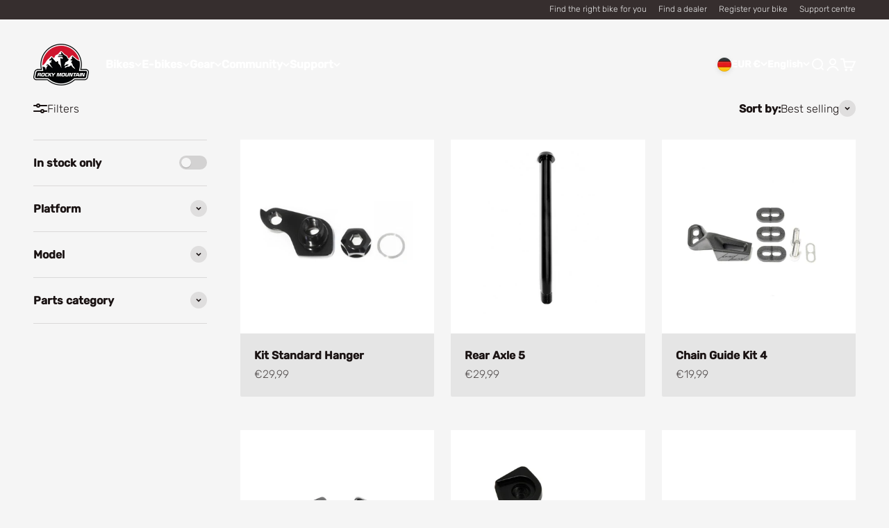

--- FILE ---
content_type: text/html; charset=utf-8
request_url: https://bikes.com/en-de/collections/parts-for-slayer-2017-2019
body_size: 81303
content:
<!doctype html>

<html class="no-js" lang="en" dir="ltr">
  <head>
    <meta charset="utf-8">
    <meta name="viewport" content="width=device-width, initial-scale=1.0, height=device-height, minimum-scale=1.0, maximum-scale=1.0">
    <meta name="theme-color" content="#ffffff">

    <title>Parts for Slayer (2017-2019)</title><link rel="canonical" href="https://bikes.com/en-de/collections/parts-for-slayer-2017-2019"><link rel="shortcut icon" href="//bikes.com/cdn/shop/files/RMB_Favicon.png?v=1614325559&width=96">
      <link rel="apple-touch-icon" href="//bikes.com/cdn/shop/files/RMB_Favicon.png?v=1614325559&width=180"><link rel="preconnect" href="https://cdn.shopify.com">
    <link rel="preconnect" href="https://fonts.shopifycdn.com" crossorigin>
    <link rel="dns-prefetch" href="https://productreviews.shopifycdn.com"><link rel="preload" href="//bikes.com/cdn/fonts/rubik/rubik_n5.46f1bf0063ef6b3840ba0b9b71e86033a15b4466.woff2" as="font" type="font/woff2" crossorigin><link rel="preload" href="//bikes.com/cdn/fonts/rubik/rubik_n3.28109fbcae8bc8da2127ed6af6c67e4379561eae.woff2" as="font" type="font/woff2" crossorigin><meta property="og:type" content="website">
  <meta property="og:title" content="Parts for Slayer (2017-2019)"><meta property="og:image" content="http://bikes.com/cdn/shop/collections/Web_Slayer_C90_C1_Profile_0.jpg?v=1714428908&width=2048">
  <meta property="og:image:secure_url" content="https://bikes.com/cdn/shop/collections/Web_Slayer_C90_C1_Profile_0.jpg?v=1714428908&width=2048">
  <meta property="og:image:width" content="3000">
  <meta property="og:image:height" content="1688"><meta property="og:url" content="https://bikes.com/en-de/collections/parts-for-slayer-2017-2019">
<meta property="og:site_name" content="Rocky Mountain"><meta name="twitter:card" content="summary"><meta name="twitter:title" content="Parts for Slayer (2017-2019)">
  <meta name="twitter:description" content=""><meta name="twitter:image" content="https://bikes.com/cdn/shop/collections/Web_Slayer_C90_C1_Profile_0.jpg?crop=center&height=1200&v=1714428908&width=1200">
  <meta name="twitter:image:alt" content="Parts for Slayer (2017-2019)">


  <script type="application/ld+json">
  {
    "@context": "https://schema.org",
    "@type": "BreadcrumbList",
  "itemListElement": [{
      "@type": "ListItem",
      "position": 1,
      "name": "Home",
      "item": "https://bikes.com"
    },{
          "@type": "ListItem",
          "position": 2,
          "name": "Parts for Slayer (2017-2019)",
          "item": "https://bikes.com/en-de/collections/parts-for-slayer-2017-2019"
        }]
  }
  </script>

<style>/* Typography (heading) */
  @font-face {
  font-family: Rubik;
  font-weight: 500;
  font-style: normal;
  font-display: fallback;
  src: url("//bikes.com/cdn/fonts/rubik/rubik_n5.46f1bf0063ef6b3840ba0b9b71e86033a15b4466.woff2") format("woff2"),
       url("//bikes.com/cdn/fonts/rubik/rubik_n5.c73c6e4dcc7dfb4852265eb6e0e59860278f8b84.woff") format("woff");
}

@font-face {
  font-family: Rubik;
  font-weight: 500;
  font-style: italic;
  font-display: fallback;
  src: url("//bikes.com/cdn/fonts/rubik/rubik_i5.19a99c8c803a7eb25104a980b664bd43b48a64b8.woff2") format("woff2"),
       url("//bikes.com/cdn/fonts/rubik/rubik_i5.db4b713e0bbf7f5de357c310adbf9d63fefcef30.woff") format("woff");
}

/* Typography (body) */
  @font-face {
  font-family: Rubik;
  font-weight: 300;
  font-style: normal;
  font-display: fallback;
  src: url("//bikes.com/cdn/fonts/rubik/rubik_n3.28109fbcae8bc8da2127ed6af6c67e4379561eae.woff2") format("woff2"),
       url("//bikes.com/cdn/fonts/rubik/rubik_n3.942906c434ddf3af9a94498663613ee37f663688.woff") format("woff");
}

@font-face {
  font-family: Rubik;
  font-weight: 300;
  font-style: italic;
  font-display: fallback;
  src: url("//bikes.com/cdn/fonts/rubik/rubik_i3.b05e6185d3b0db0348bd29e75970654320ebece5.woff2") format("woff2"),
       url("//bikes.com/cdn/fonts/rubik/rubik_i3.17e9c9c746422f896724a3d9c732ae33fc2e19fd.woff") format("woff");
}

@font-face {
  font-family: Rubik;
  font-weight: 400;
  font-style: normal;
  font-display: fallback;
  src: url("//bikes.com/cdn/fonts/rubik/rubik_n4.c2fb67c90aa34ecf8da34fc1da937ee9c0c27942.woff2") format("woff2"),
       url("//bikes.com/cdn/fonts/rubik/rubik_n4.d229bd4a6a25ec476a0829a74bf3657a5fd9aa36.woff") format("woff");
}

@font-face {
  font-family: Rubik;
  font-weight: 400;
  font-style: italic;
  font-display: fallback;
  src: url("//bikes.com/cdn/fonts/rubik/rubik_i4.528fdfa8adf0c2cb49c0f6d132dcaffa910849d6.woff2") format("woff2"),
       url("//bikes.com/cdn/fonts/rubik/rubik_i4.937396c2106c0db7a4072bbcd373d4e3d0ab306b.woff") format("woff");
}

:root {
    /**
     * ---------------------------------------------------------------------
     * SPACING VARIABLES
     *
     * We are using a spacing inspired from frameworks like Tailwind CSS.
     * ---------------------------------------------------------------------
     */
    --spacing-0-5: 0.125rem; /* 2px */
    --spacing-1: 0.25rem; /* 4px */
    --spacing-1-5: 0.375rem; /* 6px */
    --spacing-2: 0.5rem; /* 8px */
    --spacing-2-5: 0.625rem; /* 10px */
    --spacing-3: 0.75rem; /* 12px */
    --spacing-3-5: 0.875rem; /* 14px */
    --spacing-4: 1rem; /* 16px */
    --spacing-4-5: 1.125rem; /* 18px */
    --spacing-5: 1.25rem; /* 20px */
    --spacing-5-5: 1.375rem; /* 22px */
    --spacing-6: 1.5rem; /* 24px */
    --spacing-6-5: 1.625rem; /* 26px */
    --spacing-7: 1.75rem; /* 28px */
    --spacing-7-5: 1.875rem; /* 30px */
    --spacing-8: 2rem; /* 32px */
    --spacing-8-5: 2.125rem; /* 34px */
    --spacing-9: 2.25rem; /* 36px */
    --spacing-9-5: 2.375rem; /* 38px */
    --spacing-10: 2.5rem; /* 40px */
    --spacing-11: 2.75rem; /* 44px */
    --spacing-12: 3rem; /* 48px */
    --spacing-14: 3.5rem; /* 56px */
    --spacing-16: 4rem; /* 64px */
    --spacing-18: 4.5rem; /* 72px */
    --spacing-20: 5rem; /* 80px */
    --spacing-24: 6rem; /* 96px */
    --spacing-28: 7rem; /* 112px */
    --spacing-32: 8rem; /* 128px */
    --spacing-36: 9rem; /* 144px */
    --spacing-40: 10rem; /* 160px */
    --spacing-44: 11rem; /* 176px */
    --spacing-48: 12rem; /* 192px */
    --spacing-52: 13rem; /* 208px */
    --spacing-56: 14rem; /* 224px */
    --spacing-60: 15rem; /* 240px */
    --spacing-64: 16rem; /* 256px */
    --spacing-72: 18rem; /* 288px */
    --spacing-80: 20rem; /* 320px */
    --spacing-96: 24rem; /* 384px */

    /* Container */
    --container-max-width: 1300px;
    --container-narrow-max-width: 1050px;
    --container-gutter: var(--spacing-5);
    --section-outer-spacing-block: var(--spacing-12);
    --section-inner-max-spacing-block: var(--spacing-10);
    --section-inner-spacing-inline: var(--container-gutter);
    --section-stack-spacing-block: var(--spacing-8);

    /* Grid gutter */
    --grid-gutter: var(--spacing-5);

    /* Product list settings */
    --product-list-row-gap: var(--spacing-8);
    --product-list-column-gap: var(--grid-gutter);

    /* Form settings */
    --input-gap: var(--spacing-2);
    --input-height: 2.625rem;
    --input-padding-inline: var(--spacing-4);

    /* Other sizes */
    --sticky-area-height: calc(var(--sticky-announcement-bar-enabled, 0) * var(--announcement-bar-height, 0px) + var(--sticky-header-enabled, 0) * var(--header-height, 0px));

    /* RTL support */
    --transform-logical-flip: 1;
    --transform-origin-start: left;
    --transform-origin-end: right;

    /**
     * ---------------------------------------------------------------------
     * TYPOGRAPHY
     * ---------------------------------------------------------------------
     */

    /* Font properties */
    --heading-font-family: Rubik, sans-serif;
    --heading-font-weight: 500;
    --heading-font-style: normal;
    --heading-text-transform: normal;
    --heading-letter-spacing: -0.02em;
    --text-font-family: Rubik, sans-serif;
    --text-font-weight: 300;
    --text-font-style: normal;
    --text-letter-spacing: 0.0em;

    /* Font sizes */
    --text-h0: 2.75rem;
    --text-h1: 2rem;
    --text-h2: 1.75rem;
    --text-h3: 1.375rem;
    --text-h4: 1.125rem;
    --text-h5: 1.125rem;
    --text-h6: 1rem;
    --text-xs: 0.6875rem;
    --text-sm: 0.75rem;
    --text-base: 0.875rem;
    --text-lg: 1.125rem;

    /**
     * ---------------------------------------------------------------------
     * COLORS
     * ---------------------------------------------------------------------
     */

    /* Color settings */--accent: 207 16 45;
    --text-primary: 26 19 19;
    --background-primary: 245 245 245;
    --dialog-background: 255 255 255;
    --border-color: var(--text-color, var(--text-primary)) / 0.12;

    /* Button colors */
    --button-background-primary: 207 16 45;
    --button-text-primary: 250 250 250;
    --button-background-secondary: 250 250 250;
    --button-text-secondary: 26 19 19;

    /* Status colors */
    --success-background: 224 244 232;
    --success-text: 0 163 65;
    --warning-background: 255 246 233;
    --warning-text: 255 183 74;
    --error-background: 253 228 230;
    --error-text: 237 31 49;

    /* Product colors */
    --on-sale-text: 207 16 45;
    --on-sale-badge-background: 207 16 45;
    --on-sale-badge-text: 255 255 255;
    --sold-out-badge-background: 26 19 19;
    --sold-out-badge-text: 255 255 255;
    --primary-badge-background: 26 19 19;
    --primary-badge-text: 255 255 255;
    --star-color: 255 183 74;
    --product-card-background: 229 229 229;
    --product-card-text: 26 19 19;

    /* Header colors */
    --header-background: 255 255 255;
    --header-text: 26 19 19;

    /* Footer colors */
    --footer-background: 19 14 14;
    --footer-text: 250 250 250;

    /* Rounded variables (used for border radius) */
    --rounded-xs: 0.25rem;
    --rounded-sm: 0.125rem;
    --rounded: 0.25rem;
    --rounded-lg: 0.5rem;
    --rounded-full: 9999px;

    --rounded-button: 0.375rem;
    --rounded-input: 0.375rem;

    /* Box shadow */
    --shadow-sm: 0 2px 8px rgb(var(--text-primary) / 0.15);
    --shadow: 0 5px 15px rgb(var(--text-primary) / 0.15);
    --shadow-md: 0 5px 30px rgb(var(--text-primary) / 0.15);
    --shadow-block: 0px 18px 50px rgb(var(--text-primary) / 0.15);

    /**
     * ---------------------------------------------------------------------
     * OTHER
     * ---------------------------------------------------------------------
     */

    --cursor-close-svg-url: url(//bikes.com/cdn/shop/t/132/assets/cursor-close.svg?v=147174565022153725511757681592);
    --cursor-zoom-in-svg-url: url(//bikes.com/cdn/shop/t/132/assets/cursor-zoom-in.svg?v=154953035094101115921757681591);
    --cursor-zoom-out-svg-url: url(//bikes.com/cdn/shop/t/132/assets/cursor-zoom-out.svg?v=16155520337305705181757681591);
    --checkmark-svg-url: url(//bikes.com/cdn/shop/t/132/assets/checkmark.svg?v=96426819199899090551757681592);
  }

  [dir="rtl"]:root {
    /* RTL support */
    --transform-logical-flip: -1;
    --transform-origin-start: right;
    --transform-origin-end: left;
  }

  @media screen and (min-width: 700px) {
    :root {
      /* Typography (font size) */
      --text-h0: 3.5rem;
      --text-h1: 2.5rem;
      --text-h2: 2rem;
      --text-h3: 1.625rem;
      --text-h4: 1.375rem;
      --text-h5: 1.125rem;
      --text-h6: 1rem;

      --text-xs: 0.75rem;
      --text-sm: 0.875rem;
      --text-base: 1.0rem;
      --text-lg: 1.25rem;

      /* Spacing */
      --container-gutter: 2rem;
      --section-outer-spacing-block: var(--spacing-16);
      --section-inner-max-spacing-block: var(--spacing-12);
      --section-inner-spacing-inline: var(--spacing-12);
      --section-stack-spacing-block: var(--spacing-12);

      /* Grid gutter */
      --grid-gutter: var(--spacing-6);

      /* Product list settings */
      --product-list-row-gap: var(--spacing-12);

      /* Form settings */
      --input-gap: 1rem;
      --input-height: 3.125rem;
      --input-padding-inline: var(--spacing-5);
    }
  }

  @media screen and (min-width: 1000px) {
    :root {
      /* Spacing settings */
      --container-gutter: var(--spacing-12);
      --section-outer-spacing-block: var(--spacing-18);
      --section-inner-max-spacing-block: var(--spacing-16);
      --section-inner-spacing-inline: var(--spacing-16);
      --section-stack-spacing-block: var(--spacing-12);
    }
  }

  @media screen and (min-width: 1150px) {
    :root {
      /* Spacing settings */
      --container-gutter: var(--spacing-12);
      --section-outer-spacing-block: var(--spacing-20);
      --section-inner-max-spacing-block: var(--spacing-16);
      --section-inner-spacing-inline: var(--spacing-16);
      --section-stack-spacing-block: var(--spacing-12);
    }
  }

  @media screen and (min-width: 1400px) {
    :root {
      /* Typography (font size) */
      --text-h0: 4.5rem;
      --text-h1: 3.5rem;
      --text-h2: 2.75rem;
      --text-h3: 2rem;
      --text-h4: 1.75rem;
      --text-h5: 1.375rem;
      --text-h6: 1.25rem;

      --section-outer-spacing-block: var(--spacing-24);
      --section-inner-max-spacing-block: var(--spacing-18);
      --section-inner-spacing-inline: var(--spacing-18);
    }
  }

  @media screen and (min-width: 1600px) {
    :root {
      --section-outer-spacing-block: var(--spacing-24);
      --section-inner-max-spacing-block: var(--spacing-20);
      --section-inner-spacing-inline: var(--spacing-20);
    }
  }

  /**
   * ---------------------------------------------------------------------
   * LIQUID DEPENDANT CSS
   *
   * Our main CSS is Liquid free, but some very specific features depend on
   * theme settings, so we have them here
   * ---------------------------------------------------------------------
   */@media screen and (pointer: fine) {
        .button:not([disabled]):hover, .btn:not([disabled]):hover, .shopify-payment-button__button--unbranded:not([disabled]):hover {
          --button-background-opacity: 0.85;
        }

        .button--subdued:not([disabled]):hover {
          --button-background: var(--text-color) / .05 !important;
        }
      }</style><style>
#bike-locator {
display: none;
}
</style><script>
  document.documentElement.classList.replace('no-js', 'js');

  // This allows to expose several variables to the global scope, to be used in scripts
  window.themeVariables = {
    settings: {
      showPageTransition: false,
      headingApparition: "fade",
      pageType: "collection",
      moneyFormat: "€{{amount_with_comma_separator}}",
      moneyWithCurrencyFormat: "€{{amount_with_comma_separator}} EUR",
      currencyCodeEnabled: false,
      cartType: "drawer",
      showDiscount: true,
      discountMode: "saving"
    },

    strings: {
      accessibilityClose: "Close",
      accessibilityNext: "Next",
      accessibilityPrevious: "Previous",
      addToCartButton: "Add to cart",
      soldOutButton: "Sold out",
      preOrderButton: "Pre-order",
      unavailableButton: "Unavailable",
      closeGallery: "Close gallery",
      zoomGallery: "Zoom",
      errorGallery: "Image cannot be loaded",
      soldOutBadge: "Sold out",
      discountBadge: "Save @@",
      sku: "SKU:",
      searchNoResults: "No results could be found.",
      addOrderNote: "Add order note",
      editOrderNote: "Edit order note",
      shippingEstimatorNoResults: "Sorry, we do not ship to your address.",
      shippingEstimatorOneResult: "There is one shipping rate for your address:",
      shippingEstimatorMultipleResults: "There are several shipping rates for your address:",
      shippingEstimatorError: "One or more error occurred while retrieving shipping rates:"
    },

    breakpoints: {
      'sm': 'screen and (min-width: 700px)',
      'md': 'screen and (min-width: 1000px)',
      'lg': 'screen and (min-width: 1150px)',
      'xl': 'screen and (min-width: 1400px)',

      'sm-max': 'screen and (max-width: 699px)',
      'md-max': 'screen and (max-width: 999px)',
      'lg-max': 'screen and (max-width: 1149px)',
      'xl-max': 'screen and (max-width: 1399px)'
    }
  };// For detecting native share
  document.documentElement.classList.add(`native-share--${navigator.share ? 'enabled' : 'disabled'}`);</script><!-- Google Tag Manager -->
<script>(function(w,d,s,l,i){w[l]=w[l]||[];w[l].push({'gtm.start':
new Date().getTime(),event:'gtm.js'});var f=d.getElementsByTagName(s)[0],
j=d.createElement(s),dl=l!='dataLayer'?'&l='+l:'';j.async=true;j.src=
'https://www.googletagmanager.com/gtm.js?id='+i+dl;f.parentNode.insertBefore(j,f);
})(window,document,'script','dataLayer','GTM-W3ZF6J5');</script>
<!-- End Google Tag Manager -->
    
    <script type="module" src="//bikes.com/cdn/shop/t/132/assets/vendor.min.js?v=110209841862038618801757681379"></script>
    <script type="module" src="//bikes.com/cdn/shop/t/132/assets/theme.js?v=154861113091833607791757681592"></script>
    <script type="module" src="//bikes.com/cdn/shop/t/132/assets/sections.js?v=130689496462755761821757685459"></script>

    <script>window.performance && window.performance.mark && window.performance.mark('shopify.content_for_header.start');</script><meta name="facebook-domain-verification" content="e0z281seukr04s2l7im99rdvuw3vxz">
<meta name="google-site-verification" content="bd5Glzq_oPt88GpRpPPXTPnWHgHRgJfRxS4t_4eij54">
<meta id="shopify-digital-wallet" name="shopify-digital-wallet" content="/44914966691/digital_wallets/dialog">
<meta name="shopify-checkout-api-token" content="89874eb2095633bd19689a67398ffa27">
<link rel="alternate" type="application/atom+xml" title="Feed" href="/en-de/collections/parts-for-slayer-2017-2019.atom" />
<link rel="alternate" hreflang="x-default" href="https://bikes.com/collections/parts-for-slayer-2017-2019">
<link rel="alternate" hreflang="en" href="https://bikes.com/collections/parts-for-slayer-2017-2019">
<link rel="alternate" hreflang="en-CA" href="https://bikes.com/en-ca/collections/parts-for-slayer-2017-2019">
<link rel="alternate" hreflang="fr-CA" href="https://bikes.com/fr-ca/collections/parts-for-slayer-2017-2019">
<link rel="alternate" hreflang="en-BH" href="https://bikes.com/en-intl/collections/parts-for-slayer-2017-2019">
<link rel="alternate" hreflang="de-BH" href="https://bikes.com/de-intl/collections/parts-for-slayer-2017-2019">
<link rel="alternate" hreflang="fr-BH" href="https://bikes.com/fr-intl/collections/parts-for-slayer-2017-2019">
<link rel="alternate" hreflang="en-BT" href="https://bikes.com/en-intl/collections/parts-for-slayer-2017-2019">
<link rel="alternate" hreflang="de-BT" href="https://bikes.com/de-intl/collections/parts-for-slayer-2017-2019">
<link rel="alternate" hreflang="fr-BT" href="https://bikes.com/fr-intl/collections/parts-for-slayer-2017-2019">
<link rel="alternate" hreflang="en-CH" href="https://bikes.com/en-intl/collections/parts-for-slayer-2017-2019">
<link rel="alternate" hreflang="de-CH" href="https://bikes.com/de-intl/collections/parts-for-slayer-2017-2019">
<link rel="alternate" hreflang="fr-CH" href="https://bikes.com/fr-intl/collections/parts-for-slayer-2017-2019">
<link rel="alternate" hreflang="en-CM" href="https://bikes.com/en-intl/collections/parts-for-slayer-2017-2019">
<link rel="alternate" hreflang="de-CM" href="https://bikes.com/de-intl/collections/parts-for-slayer-2017-2019">
<link rel="alternate" hreflang="fr-CM" href="https://bikes.com/fr-intl/collections/parts-for-slayer-2017-2019">
<link rel="alternate" hreflang="en-DO" href="https://bikes.com/en-intl/collections/parts-for-slayer-2017-2019">
<link rel="alternate" hreflang="de-DO" href="https://bikes.com/de-intl/collections/parts-for-slayer-2017-2019">
<link rel="alternate" hreflang="fr-DO" href="https://bikes.com/fr-intl/collections/parts-for-slayer-2017-2019">
<link rel="alternate" hreflang="en-DZ" href="https://bikes.com/en-intl/collections/parts-for-slayer-2017-2019">
<link rel="alternate" hreflang="de-DZ" href="https://bikes.com/de-intl/collections/parts-for-slayer-2017-2019">
<link rel="alternate" hreflang="fr-DZ" href="https://bikes.com/fr-intl/collections/parts-for-slayer-2017-2019">
<link rel="alternate" hreflang="en-EC" href="https://bikes.com/en-intl/collections/parts-for-slayer-2017-2019">
<link rel="alternate" hreflang="de-EC" href="https://bikes.com/de-intl/collections/parts-for-slayer-2017-2019">
<link rel="alternate" hreflang="fr-EC" href="https://bikes.com/fr-intl/collections/parts-for-slayer-2017-2019">
<link rel="alternate" hreflang="en-EE" href="https://bikes.com/en-intl/collections/parts-for-slayer-2017-2019">
<link rel="alternate" hreflang="de-EE" href="https://bikes.com/de-intl/collections/parts-for-slayer-2017-2019">
<link rel="alternate" hreflang="fr-EE" href="https://bikes.com/fr-intl/collections/parts-for-slayer-2017-2019">
<link rel="alternate" hreflang="en-ER" href="https://bikes.com/en-intl/collections/parts-for-slayer-2017-2019">
<link rel="alternate" hreflang="de-ER" href="https://bikes.com/de-intl/collections/parts-for-slayer-2017-2019">
<link rel="alternate" hreflang="fr-ER" href="https://bikes.com/fr-intl/collections/parts-for-slayer-2017-2019">
<link rel="alternate" hreflang="en-ES" href="https://bikes.com/en-intl/collections/parts-for-slayer-2017-2019">
<link rel="alternate" hreflang="de-ES" href="https://bikes.com/de-intl/collections/parts-for-slayer-2017-2019">
<link rel="alternate" hreflang="fr-ES" href="https://bikes.com/fr-intl/collections/parts-for-slayer-2017-2019">
<link rel="alternate" hreflang="en-ET" href="https://bikes.com/en-intl/collections/parts-for-slayer-2017-2019">
<link rel="alternate" hreflang="de-ET" href="https://bikes.com/de-intl/collections/parts-for-slayer-2017-2019">
<link rel="alternate" hreflang="fr-ET" href="https://bikes.com/fr-intl/collections/parts-for-slayer-2017-2019">
<link rel="alternate" hreflang="en-FI" href="https://bikes.com/en-intl/collections/parts-for-slayer-2017-2019">
<link rel="alternate" hreflang="de-FI" href="https://bikes.com/de-intl/collections/parts-for-slayer-2017-2019">
<link rel="alternate" hreflang="fr-FI" href="https://bikes.com/fr-intl/collections/parts-for-slayer-2017-2019">
<link rel="alternate" hreflang="en-FO" href="https://bikes.com/en-intl/collections/parts-for-slayer-2017-2019">
<link rel="alternate" hreflang="de-FO" href="https://bikes.com/de-intl/collections/parts-for-slayer-2017-2019">
<link rel="alternate" hreflang="fr-FO" href="https://bikes.com/fr-intl/collections/parts-for-slayer-2017-2019">
<link rel="alternate" hreflang="en-GA" href="https://bikes.com/en-intl/collections/parts-for-slayer-2017-2019">
<link rel="alternate" hreflang="de-GA" href="https://bikes.com/de-intl/collections/parts-for-slayer-2017-2019">
<link rel="alternate" hreflang="fr-GA" href="https://bikes.com/fr-intl/collections/parts-for-slayer-2017-2019">
<link rel="alternate" hreflang="en-GD" href="https://bikes.com/en-intl/collections/parts-for-slayer-2017-2019">
<link rel="alternate" hreflang="de-GD" href="https://bikes.com/de-intl/collections/parts-for-slayer-2017-2019">
<link rel="alternate" hreflang="fr-GD" href="https://bikes.com/fr-intl/collections/parts-for-slayer-2017-2019">
<link rel="alternate" hreflang="en-GF" href="https://bikes.com/en-intl/collections/parts-for-slayer-2017-2019">
<link rel="alternate" hreflang="de-GF" href="https://bikes.com/de-intl/collections/parts-for-slayer-2017-2019">
<link rel="alternate" hreflang="fr-GF" href="https://bikes.com/fr-intl/collections/parts-for-slayer-2017-2019">
<link rel="alternate" hreflang="en-GH" href="https://bikes.com/en-intl/collections/parts-for-slayer-2017-2019">
<link rel="alternate" hreflang="de-GH" href="https://bikes.com/de-intl/collections/parts-for-slayer-2017-2019">
<link rel="alternate" hreflang="fr-GH" href="https://bikes.com/fr-intl/collections/parts-for-slayer-2017-2019">
<link rel="alternate" hreflang="en-GL" href="https://bikes.com/en-intl/collections/parts-for-slayer-2017-2019">
<link rel="alternate" hreflang="de-GL" href="https://bikes.com/de-intl/collections/parts-for-slayer-2017-2019">
<link rel="alternate" hreflang="fr-GL" href="https://bikes.com/fr-intl/collections/parts-for-slayer-2017-2019">
<link rel="alternate" hreflang="en-GM" href="https://bikes.com/en-intl/collections/parts-for-slayer-2017-2019">
<link rel="alternate" hreflang="de-GM" href="https://bikes.com/de-intl/collections/parts-for-slayer-2017-2019">
<link rel="alternate" hreflang="fr-GM" href="https://bikes.com/fr-intl/collections/parts-for-slayer-2017-2019">
<link rel="alternate" hreflang="en-GN" href="https://bikes.com/en-intl/collections/parts-for-slayer-2017-2019">
<link rel="alternate" hreflang="de-GN" href="https://bikes.com/de-intl/collections/parts-for-slayer-2017-2019">
<link rel="alternate" hreflang="fr-GN" href="https://bikes.com/fr-intl/collections/parts-for-slayer-2017-2019">
<link rel="alternate" hreflang="en-GP" href="https://bikes.com/en-intl/collections/parts-for-slayer-2017-2019">
<link rel="alternate" hreflang="de-GP" href="https://bikes.com/de-intl/collections/parts-for-slayer-2017-2019">
<link rel="alternate" hreflang="fr-GP" href="https://bikes.com/fr-intl/collections/parts-for-slayer-2017-2019">
<link rel="alternate" hreflang="en-GQ" href="https://bikes.com/en-intl/collections/parts-for-slayer-2017-2019">
<link rel="alternate" hreflang="de-GQ" href="https://bikes.com/de-intl/collections/parts-for-slayer-2017-2019">
<link rel="alternate" hreflang="fr-GQ" href="https://bikes.com/fr-intl/collections/parts-for-slayer-2017-2019">
<link rel="alternate" hreflang="en-GS" href="https://bikes.com/en-intl/collections/parts-for-slayer-2017-2019">
<link rel="alternate" hreflang="de-GS" href="https://bikes.com/de-intl/collections/parts-for-slayer-2017-2019">
<link rel="alternate" hreflang="fr-GS" href="https://bikes.com/fr-intl/collections/parts-for-slayer-2017-2019">
<link rel="alternate" hreflang="en-GW" href="https://bikes.com/en-intl/collections/parts-for-slayer-2017-2019">
<link rel="alternate" hreflang="de-GW" href="https://bikes.com/de-intl/collections/parts-for-slayer-2017-2019">
<link rel="alternate" hreflang="fr-GW" href="https://bikes.com/fr-intl/collections/parts-for-slayer-2017-2019">
<link rel="alternate" hreflang="en-GY" href="https://bikes.com/en-intl/collections/parts-for-slayer-2017-2019">
<link rel="alternate" hreflang="de-GY" href="https://bikes.com/de-intl/collections/parts-for-slayer-2017-2019">
<link rel="alternate" hreflang="fr-GY" href="https://bikes.com/fr-intl/collections/parts-for-slayer-2017-2019">
<link rel="alternate" hreflang="en-HN" href="https://bikes.com/en-intl/collections/parts-for-slayer-2017-2019">
<link rel="alternate" hreflang="de-HN" href="https://bikes.com/de-intl/collections/parts-for-slayer-2017-2019">
<link rel="alternate" hreflang="fr-HN" href="https://bikes.com/fr-intl/collections/parts-for-slayer-2017-2019">
<link rel="alternate" hreflang="en-HT" href="https://bikes.com/en-intl/collections/parts-for-slayer-2017-2019">
<link rel="alternate" hreflang="de-HT" href="https://bikes.com/de-intl/collections/parts-for-slayer-2017-2019">
<link rel="alternate" hreflang="fr-HT" href="https://bikes.com/fr-intl/collections/parts-for-slayer-2017-2019">
<link rel="alternate" hreflang="en-HU" href="https://bikes.com/en-intl/collections/parts-for-slayer-2017-2019">
<link rel="alternate" hreflang="de-HU" href="https://bikes.com/de-intl/collections/parts-for-slayer-2017-2019">
<link rel="alternate" hreflang="fr-HU" href="https://bikes.com/fr-intl/collections/parts-for-slayer-2017-2019">
<link rel="alternate" hreflang="en-ID" href="https://bikes.com/en-intl/collections/parts-for-slayer-2017-2019">
<link rel="alternate" hreflang="de-ID" href="https://bikes.com/de-intl/collections/parts-for-slayer-2017-2019">
<link rel="alternate" hreflang="fr-ID" href="https://bikes.com/fr-intl/collections/parts-for-slayer-2017-2019">
<link rel="alternate" hreflang="en-IL" href="https://bikes.com/en-intl/collections/parts-for-slayer-2017-2019">
<link rel="alternate" hreflang="de-IL" href="https://bikes.com/de-intl/collections/parts-for-slayer-2017-2019">
<link rel="alternate" hreflang="fr-IL" href="https://bikes.com/fr-intl/collections/parts-for-slayer-2017-2019">
<link rel="alternate" hreflang="en-IM" href="https://bikes.com/en-intl/collections/parts-for-slayer-2017-2019">
<link rel="alternate" hreflang="de-IM" href="https://bikes.com/de-intl/collections/parts-for-slayer-2017-2019">
<link rel="alternate" hreflang="fr-IM" href="https://bikes.com/fr-intl/collections/parts-for-slayer-2017-2019">
<link rel="alternate" hreflang="en-IQ" href="https://bikes.com/en-intl/collections/parts-for-slayer-2017-2019">
<link rel="alternate" hreflang="de-IQ" href="https://bikes.com/de-intl/collections/parts-for-slayer-2017-2019">
<link rel="alternate" hreflang="fr-IQ" href="https://bikes.com/fr-intl/collections/parts-for-slayer-2017-2019">
<link rel="alternate" hreflang="en-IS" href="https://bikes.com/en-intl/collections/parts-for-slayer-2017-2019">
<link rel="alternate" hreflang="de-IS" href="https://bikes.com/de-intl/collections/parts-for-slayer-2017-2019">
<link rel="alternate" hreflang="fr-IS" href="https://bikes.com/fr-intl/collections/parts-for-slayer-2017-2019">
<link rel="alternate" hreflang="en-IT" href="https://bikes.com/en-intl/collections/parts-for-slayer-2017-2019">
<link rel="alternate" hreflang="de-IT" href="https://bikes.com/de-intl/collections/parts-for-slayer-2017-2019">
<link rel="alternate" hreflang="fr-IT" href="https://bikes.com/fr-intl/collections/parts-for-slayer-2017-2019">
<link rel="alternate" hreflang="en-JE" href="https://bikes.com/en-intl/collections/parts-for-slayer-2017-2019">
<link rel="alternate" hreflang="de-JE" href="https://bikes.com/de-intl/collections/parts-for-slayer-2017-2019">
<link rel="alternate" hreflang="fr-JE" href="https://bikes.com/fr-intl/collections/parts-for-slayer-2017-2019">
<link rel="alternate" hreflang="en-JM" href="https://bikes.com/en-intl/collections/parts-for-slayer-2017-2019">
<link rel="alternate" hreflang="de-JM" href="https://bikes.com/de-intl/collections/parts-for-slayer-2017-2019">
<link rel="alternate" hreflang="fr-JM" href="https://bikes.com/fr-intl/collections/parts-for-slayer-2017-2019">
<link rel="alternate" hreflang="en-JO" href="https://bikes.com/en-intl/collections/parts-for-slayer-2017-2019">
<link rel="alternate" hreflang="de-JO" href="https://bikes.com/de-intl/collections/parts-for-slayer-2017-2019">
<link rel="alternate" hreflang="fr-JO" href="https://bikes.com/fr-intl/collections/parts-for-slayer-2017-2019">
<link rel="alternate" hreflang="en-JP" href="https://bikes.com/en-intl/collections/parts-for-slayer-2017-2019">
<link rel="alternate" hreflang="de-JP" href="https://bikes.com/de-intl/collections/parts-for-slayer-2017-2019">
<link rel="alternate" hreflang="fr-JP" href="https://bikes.com/fr-intl/collections/parts-for-slayer-2017-2019">
<link rel="alternate" hreflang="en-KE" href="https://bikes.com/en-intl/collections/parts-for-slayer-2017-2019">
<link rel="alternate" hreflang="de-KE" href="https://bikes.com/de-intl/collections/parts-for-slayer-2017-2019">
<link rel="alternate" hreflang="fr-KE" href="https://bikes.com/fr-intl/collections/parts-for-slayer-2017-2019">
<link rel="alternate" hreflang="en-KH" href="https://bikes.com/en-intl/collections/parts-for-slayer-2017-2019">
<link rel="alternate" hreflang="de-KH" href="https://bikes.com/de-intl/collections/parts-for-slayer-2017-2019">
<link rel="alternate" hreflang="fr-KH" href="https://bikes.com/fr-intl/collections/parts-for-slayer-2017-2019">
<link rel="alternate" hreflang="en-KI" href="https://bikes.com/en-intl/collections/parts-for-slayer-2017-2019">
<link rel="alternate" hreflang="de-KI" href="https://bikes.com/de-intl/collections/parts-for-slayer-2017-2019">
<link rel="alternate" hreflang="fr-KI" href="https://bikes.com/fr-intl/collections/parts-for-slayer-2017-2019">
<link rel="alternate" hreflang="en-KR" href="https://bikes.com/en-intl/collections/parts-for-slayer-2017-2019">
<link rel="alternate" hreflang="de-KR" href="https://bikes.com/de-intl/collections/parts-for-slayer-2017-2019">
<link rel="alternate" hreflang="fr-KR" href="https://bikes.com/fr-intl/collections/parts-for-slayer-2017-2019">
<link rel="alternate" hreflang="en-KW" href="https://bikes.com/en-intl/collections/parts-for-slayer-2017-2019">
<link rel="alternate" hreflang="de-KW" href="https://bikes.com/de-intl/collections/parts-for-slayer-2017-2019">
<link rel="alternate" hreflang="fr-KW" href="https://bikes.com/fr-intl/collections/parts-for-slayer-2017-2019">
<link rel="alternate" hreflang="en-KY" href="https://bikes.com/en-intl/collections/parts-for-slayer-2017-2019">
<link rel="alternate" hreflang="de-KY" href="https://bikes.com/de-intl/collections/parts-for-slayer-2017-2019">
<link rel="alternate" hreflang="fr-KY" href="https://bikes.com/fr-intl/collections/parts-for-slayer-2017-2019">
<link rel="alternate" hreflang="en-KZ" href="https://bikes.com/en-intl/collections/parts-for-slayer-2017-2019">
<link rel="alternate" hreflang="de-KZ" href="https://bikes.com/de-intl/collections/parts-for-slayer-2017-2019">
<link rel="alternate" hreflang="fr-KZ" href="https://bikes.com/fr-intl/collections/parts-for-slayer-2017-2019">
<link rel="alternate" hreflang="en-LA" href="https://bikes.com/en-intl/collections/parts-for-slayer-2017-2019">
<link rel="alternate" hreflang="de-LA" href="https://bikes.com/de-intl/collections/parts-for-slayer-2017-2019">
<link rel="alternate" hreflang="fr-LA" href="https://bikes.com/fr-intl/collections/parts-for-slayer-2017-2019">
<link rel="alternate" hreflang="en-LB" href="https://bikes.com/en-intl/collections/parts-for-slayer-2017-2019">
<link rel="alternate" hreflang="de-LB" href="https://bikes.com/de-intl/collections/parts-for-slayer-2017-2019">
<link rel="alternate" hreflang="fr-LB" href="https://bikes.com/fr-intl/collections/parts-for-slayer-2017-2019">
<link rel="alternate" hreflang="en-LC" href="https://bikes.com/en-intl/collections/parts-for-slayer-2017-2019">
<link rel="alternate" hreflang="de-LC" href="https://bikes.com/de-intl/collections/parts-for-slayer-2017-2019">
<link rel="alternate" hreflang="fr-LC" href="https://bikes.com/fr-intl/collections/parts-for-slayer-2017-2019">
<link rel="alternate" hreflang="en-LI" href="https://bikes.com/en-intl/collections/parts-for-slayer-2017-2019">
<link rel="alternate" hreflang="de-LI" href="https://bikes.com/de-intl/collections/parts-for-slayer-2017-2019">
<link rel="alternate" hreflang="fr-LI" href="https://bikes.com/fr-intl/collections/parts-for-slayer-2017-2019">
<link rel="alternate" hreflang="en-LK" href="https://bikes.com/en-intl/collections/parts-for-slayer-2017-2019">
<link rel="alternate" hreflang="de-LK" href="https://bikes.com/de-intl/collections/parts-for-slayer-2017-2019">
<link rel="alternate" hreflang="fr-LK" href="https://bikes.com/fr-intl/collections/parts-for-slayer-2017-2019">
<link rel="alternate" hreflang="en-LR" href="https://bikes.com/en-intl/collections/parts-for-slayer-2017-2019">
<link rel="alternate" hreflang="de-LR" href="https://bikes.com/de-intl/collections/parts-for-slayer-2017-2019">
<link rel="alternate" hreflang="fr-LR" href="https://bikes.com/fr-intl/collections/parts-for-slayer-2017-2019">
<link rel="alternate" hreflang="en-LS" href="https://bikes.com/en-intl/collections/parts-for-slayer-2017-2019">
<link rel="alternate" hreflang="de-LS" href="https://bikes.com/de-intl/collections/parts-for-slayer-2017-2019">
<link rel="alternate" hreflang="fr-LS" href="https://bikes.com/fr-intl/collections/parts-for-slayer-2017-2019">
<link rel="alternate" hreflang="en-LT" href="https://bikes.com/en-intl/collections/parts-for-slayer-2017-2019">
<link rel="alternate" hreflang="de-LT" href="https://bikes.com/de-intl/collections/parts-for-slayer-2017-2019">
<link rel="alternate" hreflang="fr-LT" href="https://bikes.com/fr-intl/collections/parts-for-slayer-2017-2019">
<link rel="alternate" hreflang="en-LU" href="https://bikes.com/en-intl/collections/parts-for-slayer-2017-2019">
<link rel="alternate" hreflang="de-LU" href="https://bikes.com/de-intl/collections/parts-for-slayer-2017-2019">
<link rel="alternate" hreflang="fr-LU" href="https://bikes.com/fr-intl/collections/parts-for-slayer-2017-2019">
<link rel="alternate" hreflang="en-LY" href="https://bikes.com/en-intl/collections/parts-for-slayer-2017-2019">
<link rel="alternate" hreflang="de-LY" href="https://bikes.com/de-intl/collections/parts-for-slayer-2017-2019">
<link rel="alternate" hreflang="fr-LY" href="https://bikes.com/fr-intl/collections/parts-for-slayer-2017-2019">
<link rel="alternate" hreflang="en-MA" href="https://bikes.com/en-intl/collections/parts-for-slayer-2017-2019">
<link rel="alternate" hreflang="de-MA" href="https://bikes.com/de-intl/collections/parts-for-slayer-2017-2019">
<link rel="alternate" hreflang="fr-MA" href="https://bikes.com/fr-intl/collections/parts-for-slayer-2017-2019">
<link rel="alternate" hreflang="en-MC" href="https://bikes.com/en-intl/collections/parts-for-slayer-2017-2019">
<link rel="alternate" hreflang="de-MC" href="https://bikes.com/de-intl/collections/parts-for-slayer-2017-2019">
<link rel="alternate" hreflang="fr-MC" href="https://bikes.com/fr-intl/collections/parts-for-slayer-2017-2019">
<link rel="alternate" hreflang="en-MD" href="https://bikes.com/en-intl/collections/parts-for-slayer-2017-2019">
<link rel="alternate" hreflang="de-MD" href="https://bikes.com/de-intl/collections/parts-for-slayer-2017-2019">
<link rel="alternate" hreflang="fr-MD" href="https://bikes.com/fr-intl/collections/parts-for-slayer-2017-2019">
<link rel="alternate" hreflang="en-ME" href="https://bikes.com/en-intl/collections/parts-for-slayer-2017-2019">
<link rel="alternate" hreflang="de-ME" href="https://bikes.com/de-intl/collections/parts-for-slayer-2017-2019">
<link rel="alternate" hreflang="fr-ME" href="https://bikes.com/fr-intl/collections/parts-for-slayer-2017-2019">
<link rel="alternate" hreflang="en-MF" href="https://bikes.com/en-intl/collections/parts-for-slayer-2017-2019">
<link rel="alternate" hreflang="de-MF" href="https://bikes.com/de-intl/collections/parts-for-slayer-2017-2019">
<link rel="alternate" hreflang="fr-MF" href="https://bikes.com/fr-intl/collections/parts-for-slayer-2017-2019">
<link rel="alternate" hreflang="en-MG" href="https://bikes.com/en-intl/collections/parts-for-slayer-2017-2019">
<link rel="alternate" hreflang="de-MG" href="https://bikes.com/de-intl/collections/parts-for-slayer-2017-2019">
<link rel="alternate" hreflang="fr-MG" href="https://bikes.com/fr-intl/collections/parts-for-slayer-2017-2019">
<link rel="alternate" hreflang="en-MK" href="https://bikes.com/en-intl/collections/parts-for-slayer-2017-2019">
<link rel="alternate" hreflang="de-MK" href="https://bikes.com/de-intl/collections/parts-for-slayer-2017-2019">
<link rel="alternate" hreflang="fr-MK" href="https://bikes.com/fr-intl/collections/parts-for-slayer-2017-2019">
<link rel="alternate" hreflang="en-MO" href="https://bikes.com/en-intl/collections/parts-for-slayer-2017-2019">
<link rel="alternate" hreflang="de-MO" href="https://bikes.com/de-intl/collections/parts-for-slayer-2017-2019">
<link rel="alternate" hreflang="fr-MO" href="https://bikes.com/fr-intl/collections/parts-for-slayer-2017-2019">
<link rel="alternate" hreflang="en-MQ" href="https://bikes.com/en-intl/collections/parts-for-slayer-2017-2019">
<link rel="alternate" hreflang="de-MQ" href="https://bikes.com/de-intl/collections/parts-for-slayer-2017-2019">
<link rel="alternate" hreflang="fr-MQ" href="https://bikes.com/fr-intl/collections/parts-for-slayer-2017-2019">
<link rel="alternate" hreflang="en-MR" href="https://bikes.com/en-intl/collections/parts-for-slayer-2017-2019">
<link rel="alternate" hreflang="de-MR" href="https://bikes.com/de-intl/collections/parts-for-slayer-2017-2019">
<link rel="alternate" hreflang="fr-MR" href="https://bikes.com/fr-intl/collections/parts-for-slayer-2017-2019">
<link rel="alternate" hreflang="en-MS" href="https://bikes.com/en-intl/collections/parts-for-slayer-2017-2019">
<link rel="alternate" hreflang="de-MS" href="https://bikes.com/de-intl/collections/parts-for-slayer-2017-2019">
<link rel="alternate" hreflang="fr-MS" href="https://bikes.com/fr-intl/collections/parts-for-slayer-2017-2019">
<link rel="alternate" hreflang="en-MT" href="https://bikes.com/en-intl/collections/parts-for-slayer-2017-2019">
<link rel="alternate" hreflang="de-MT" href="https://bikes.com/de-intl/collections/parts-for-slayer-2017-2019">
<link rel="alternate" hreflang="fr-MT" href="https://bikes.com/fr-intl/collections/parts-for-slayer-2017-2019">
<link rel="alternate" hreflang="en-MU" href="https://bikes.com/en-intl/collections/parts-for-slayer-2017-2019">
<link rel="alternate" hreflang="de-MU" href="https://bikes.com/de-intl/collections/parts-for-slayer-2017-2019">
<link rel="alternate" hreflang="fr-MU" href="https://bikes.com/fr-intl/collections/parts-for-slayer-2017-2019">
<link rel="alternate" hreflang="en-MV" href="https://bikes.com/en-intl/collections/parts-for-slayer-2017-2019">
<link rel="alternate" hreflang="de-MV" href="https://bikes.com/de-intl/collections/parts-for-slayer-2017-2019">
<link rel="alternate" hreflang="fr-MV" href="https://bikes.com/fr-intl/collections/parts-for-slayer-2017-2019">
<link rel="alternate" hreflang="en-MW" href="https://bikes.com/en-intl/collections/parts-for-slayer-2017-2019">
<link rel="alternate" hreflang="de-MW" href="https://bikes.com/de-intl/collections/parts-for-slayer-2017-2019">
<link rel="alternate" hreflang="fr-MW" href="https://bikes.com/fr-intl/collections/parts-for-slayer-2017-2019">
<link rel="alternate" hreflang="en-MX" href="https://bikes.com/en-intl/collections/parts-for-slayer-2017-2019">
<link rel="alternate" hreflang="de-MX" href="https://bikes.com/de-intl/collections/parts-for-slayer-2017-2019">
<link rel="alternate" hreflang="fr-MX" href="https://bikes.com/fr-intl/collections/parts-for-slayer-2017-2019">
<link rel="alternate" hreflang="en-MZ" href="https://bikes.com/en-intl/collections/parts-for-slayer-2017-2019">
<link rel="alternate" hreflang="de-MZ" href="https://bikes.com/de-intl/collections/parts-for-slayer-2017-2019">
<link rel="alternate" hreflang="fr-MZ" href="https://bikes.com/fr-intl/collections/parts-for-slayer-2017-2019">
<link rel="alternate" hreflang="en-NA" href="https://bikes.com/en-intl/collections/parts-for-slayer-2017-2019">
<link rel="alternate" hreflang="de-NA" href="https://bikes.com/de-intl/collections/parts-for-slayer-2017-2019">
<link rel="alternate" hreflang="fr-NA" href="https://bikes.com/fr-intl/collections/parts-for-slayer-2017-2019">
<link rel="alternate" hreflang="en-NC" href="https://bikes.com/en-intl/collections/parts-for-slayer-2017-2019">
<link rel="alternate" hreflang="de-NC" href="https://bikes.com/de-intl/collections/parts-for-slayer-2017-2019">
<link rel="alternate" hreflang="fr-NC" href="https://bikes.com/fr-intl/collections/parts-for-slayer-2017-2019">
<link rel="alternate" hreflang="en-NE" href="https://bikes.com/en-intl/collections/parts-for-slayer-2017-2019">
<link rel="alternate" hreflang="de-NE" href="https://bikes.com/de-intl/collections/parts-for-slayer-2017-2019">
<link rel="alternate" hreflang="fr-NE" href="https://bikes.com/fr-intl/collections/parts-for-slayer-2017-2019">
<link rel="alternate" hreflang="en-NF" href="https://bikes.com/en-intl/collections/parts-for-slayer-2017-2019">
<link rel="alternate" hreflang="de-NF" href="https://bikes.com/de-intl/collections/parts-for-slayer-2017-2019">
<link rel="alternate" hreflang="fr-NF" href="https://bikes.com/fr-intl/collections/parts-for-slayer-2017-2019">
<link rel="alternate" hreflang="en-NG" href="https://bikes.com/en-intl/collections/parts-for-slayer-2017-2019">
<link rel="alternate" hreflang="de-NG" href="https://bikes.com/de-intl/collections/parts-for-slayer-2017-2019">
<link rel="alternate" hreflang="fr-NG" href="https://bikes.com/fr-intl/collections/parts-for-slayer-2017-2019">
<link rel="alternate" hreflang="en-NI" href="https://bikes.com/en-intl/collections/parts-for-slayer-2017-2019">
<link rel="alternate" hreflang="de-NI" href="https://bikes.com/de-intl/collections/parts-for-slayer-2017-2019">
<link rel="alternate" hreflang="fr-NI" href="https://bikes.com/fr-intl/collections/parts-for-slayer-2017-2019">
<link rel="alternate" hreflang="en-NL" href="https://bikes.com/en-intl/collections/parts-for-slayer-2017-2019">
<link rel="alternate" hreflang="de-NL" href="https://bikes.com/de-intl/collections/parts-for-slayer-2017-2019">
<link rel="alternate" hreflang="fr-NL" href="https://bikes.com/fr-intl/collections/parts-for-slayer-2017-2019">
<link rel="alternate" hreflang="en-NO" href="https://bikes.com/en-intl/collections/parts-for-slayer-2017-2019">
<link rel="alternate" hreflang="de-NO" href="https://bikes.com/de-intl/collections/parts-for-slayer-2017-2019">
<link rel="alternate" hreflang="fr-NO" href="https://bikes.com/fr-intl/collections/parts-for-slayer-2017-2019">
<link rel="alternate" hreflang="en-NU" href="https://bikes.com/en-intl/collections/parts-for-slayer-2017-2019">
<link rel="alternate" hreflang="de-NU" href="https://bikes.com/de-intl/collections/parts-for-slayer-2017-2019">
<link rel="alternate" hreflang="fr-NU" href="https://bikes.com/fr-intl/collections/parts-for-slayer-2017-2019">
<link rel="alternate" hreflang="en-NZ" href="https://bikes.com/en-intl/collections/parts-for-slayer-2017-2019">
<link rel="alternate" hreflang="de-NZ" href="https://bikes.com/de-intl/collections/parts-for-slayer-2017-2019">
<link rel="alternate" hreflang="fr-NZ" href="https://bikes.com/fr-intl/collections/parts-for-slayer-2017-2019">
<link rel="alternate" hreflang="en-OM" href="https://bikes.com/en-intl/collections/parts-for-slayer-2017-2019">
<link rel="alternate" hreflang="de-OM" href="https://bikes.com/de-intl/collections/parts-for-slayer-2017-2019">
<link rel="alternate" hreflang="fr-OM" href="https://bikes.com/fr-intl/collections/parts-for-slayer-2017-2019">
<link rel="alternate" hreflang="en-PA" href="https://bikes.com/en-intl/collections/parts-for-slayer-2017-2019">
<link rel="alternate" hreflang="de-PA" href="https://bikes.com/de-intl/collections/parts-for-slayer-2017-2019">
<link rel="alternate" hreflang="fr-PA" href="https://bikes.com/fr-intl/collections/parts-for-slayer-2017-2019">
<link rel="alternate" hreflang="en-PE" href="https://bikes.com/en-intl/collections/parts-for-slayer-2017-2019">
<link rel="alternate" hreflang="de-PE" href="https://bikes.com/de-intl/collections/parts-for-slayer-2017-2019">
<link rel="alternate" hreflang="fr-PE" href="https://bikes.com/fr-intl/collections/parts-for-slayer-2017-2019">
<link rel="alternate" hreflang="en-PF" href="https://bikes.com/en-intl/collections/parts-for-slayer-2017-2019">
<link rel="alternate" hreflang="de-PF" href="https://bikes.com/de-intl/collections/parts-for-slayer-2017-2019">
<link rel="alternate" hreflang="fr-PF" href="https://bikes.com/fr-intl/collections/parts-for-slayer-2017-2019">
<link rel="alternate" hreflang="en-PG" href="https://bikes.com/en-intl/collections/parts-for-slayer-2017-2019">
<link rel="alternate" hreflang="de-PG" href="https://bikes.com/de-intl/collections/parts-for-slayer-2017-2019">
<link rel="alternate" hreflang="fr-PG" href="https://bikes.com/fr-intl/collections/parts-for-slayer-2017-2019">
<link rel="alternate" hreflang="en-PK" href="https://bikes.com/en-intl/collections/parts-for-slayer-2017-2019">
<link rel="alternate" hreflang="de-PK" href="https://bikes.com/de-intl/collections/parts-for-slayer-2017-2019">
<link rel="alternate" hreflang="fr-PK" href="https://bikes.com/fr-intl/collections/parts-for-slayer-2017-2019">
<link rel="alternate" hreflang="en-PL" href="https://bikes.com/en-intl/collections/parts-for-slayer-2017-2019">
<link rel="alternate" hreflang="de-PL" href="https://bikes.com/de-intl/collections/parts-for-slayer-2017-2019">
<link rel="alternate" hreflang="fr-PL" href="https://bikes.com/fr-intl/collections/parts-for-slayer-2017-2019">
<link rel="alternate" hreflang="en-PM" href="https://bikes.com/en-intl/collections/parts-for-slayer-2017-2019">
<link rel="alternate" hreflang="de-PM" href="https://bikes.com/de-intl/collections/parts-for-slayer-2017-2019">
<link rel="alternate" hreflang="fr-PM" href="https://bikes.com/fr-intl/collections/parts-for-slayer-2017-2019">
<link rel="alternate" hreflang="en-PN" href="https://bikes.com/en-intl/collections/parts-for-slayer-2017-2019">
<link rel="alternate" hreflang="de-PN" href="https://bikes.com/de-intl/collections/parts-for-slayer-2017-2019">
<link rel="alternate" hreflang="fr-PN" href="https://bikes.com/fr-intl/collections/parts-for-slayer-2017-2019">
<link rel="alternate" hreflang="en-PS" href="https://bikes.com/en-intl/collections/parts-for-slayer-2017-2019">
<link rel="alternate" hreflang="de-PS" href="https://bikes.com/de-intl/collections/parts-for-slayer-2017-2019">
<link rel="alternate" hreflang="fr-PS" href="https://bikes.com/fr-intl/collections/parts-for-slayer-2017-2019">
<link rel="alternate" hreflang="en-PT" href="https://bikes.com/en-intl/collections/parts-for-slayer-2017-2019">
<link rel="alternate" hreflang="de-PT" href="https://bikes.com/de-intl/collections/parts-for-slayer-2017-2019">
<link rel="alternate" hreflang="fr-PT" href="https://bikes.com/fr-intl/collections/parts-for-slayer-2017-2019">
<link rel="alternate" hreflang="en-RE" href="https://bikes.com/en-intl/collections/parts-for-slayer-2017-2019">
<link rel="alternate" hreflang="de-RE" href="https://bikes.com/de-intl/collections/parts-for-slayer-2017-2019">
<link rel="alternate" hreflang="fr-RE" href="https://bikes.com/fr-intl/collections/parts-for-slayer-2017-2019">
<link rel="alternate" hreflang="en-RO" href="https://bikes.com/en-intl/collections/parts-for-slayer-2017-2019">
<link rel="alternate" hreflang="de-RO" href="https://bikes.com/de-intl/collections/parts-for-slayer-2017-2019">
<link rel="alternate" hreflang="fr-RO" href="https://bikes.com/fr-intl/collections/parts-for-slayer-2017-2019">
<link rel="alternate" hreflang="en-RS" href="https://bikes.com/en-intl/collections/parts-for-slayer-2017-2019">
<link rel="alternate" hreflang="de-RS" href="https://bikes.com/de-intl/collections/parts-for-slayer-2017-2019">
<link rel="alternate" hreflang="fr-RS" href="https://bikes.com/fr-intl/collections/parts-for-slayer-2017-2019">
<link rel="alternate" hreflang="en-RU" href="https://bikes.com/en-intl/collections/parts-for-slayer-2017-2019">
<link rel="alternate" hreflang="de-RU" href="https://bikes.com/de-intl/collections/parts-for-slayer-2017-2019">
<link rel="alternate" hreflang="fr-RU" href="https://bikes.com/fr-intl/collections/parts-for-slayer-2017-2019">
<link rel="alternate" hreflang="en-SA" href="https://bikes.com/en-intl/collections/parts-for-slayer-2017-2019">
<link rel="alternate" hreflang="de-SA" href="https://bikes.com/de-intl/collections/parts-for-slayer-2017-2019">
<link rel="alternate" hreflang="fr-SA" href="https://bikes.com/fr-intl/collections/parts-for-slayer-2017-2019">
<link rel="alternate" hreflang="en-SB" href="https://bikes.com/en-intl/collections/parts-for-slayer-2017-2019">
<link rel="alternate" hreflang="de-SB" href="https://bikes.com/de-intl/collections/parts-for-slayer-2017-2019">
<link rel="alternate" hreflang="fr-SB" href="https://bikes.com/fr-intl/collections/parts-for-slayer-2017-2019">
<link rel="alternate" hreflang="en-SD" href="https://bikes.com/en-intl/collections/parts-for-slayer-2017-2019">
<link rel="alternate" hreflang="de-SD" href="https://bikes.com/de-intl/collections/parts-for-slayer-2017-2019">
<link rel="alternate" hreflang="fr-SD" href="https://bikes.com/fr-intl/collections/parts-for-slayer-2017-2019">
<link rel="alternate" hreflang="en-SE" href="https://bikes.com/en-intl/collections/parts-for-slayer-2017-2019">
<link rel="alternate" hreflang="de-SE" href="https://bikes.com/de-intl/collections/parts-for-slayer-2017-2019">
<link rel="alternate" hreflang="fr-SE" href="https://bikes.com/fr-intl/collections/parts-for-slayer-2017-2019">
<link rel="alternate" hreflang="en-SG" href="https://bikes.com/en-intl/collections/parts-for-slayer-2017-2019">
<link rel="alternate" hreflang="de-SG" href="https://bikes.com/de-intl/collections/parts-for-slayer-2017-2019">
<link rel="alternate" hreflang="fr-SG" href="https://bikes.com/fr-intl/collections/parts-for-slayer-2017-2019">
<link rel="alternate" hreflang="en-SI" href="https://bikes.com/en-intl/collections/parts-for-slayer-2017-2019">
<link rel="alternate" hreflang="de-SI" href="https://bikes.com/de-intl/collections/parts-for-slayer-2017-2019">
<link rel="alternate" hreflang="fr-SI" href="https://bikes.com/fr-intl/collections/parts-for-slayer-2017-2019">
<link rel="alternate" hreflang="en-SJ" href="https://bikes.com/en-intl/collections/parts-for-slayer-2017-2019">
<link rel="alternate" hreflang="de-SJ" href="https://bikes.com/de-intl/collections/parts-for-slayer-2017-2019">
<link rel="alternate" hreflang="fr-SJ" href="https://bikes.com/fr-intl/collections/parts-for-slayer-2017-2019">
<link rel="alternate" hreflang="en-SK" href="https://bikes.com/en-intl/collections/parts-for-slayer-2017-2019">
<link rel="alternate" hreflang="de-SK" href="https://bikes.com/de-intl/collections/parts-for-slayer-2017-2019">
<link rel="alternate" hreflang="fr-SK" href="https://bikes.com/fr-intl/collections/parts-for-slayer-2017-2019">
<link rel="alternate" hreflang="en-SL" href="https://bikes.com/en-intl/collections/parts-for-slayer-2017-2019">
<link rel="alternate" hreflang="de-SL" href="https://bikes.com/de-intl/collections/parts-for-slayer-2017-2019">
<link rel="alternate" hreflang="fr-SL" href="https://bikes.com/fr-intl/collections/parts-for-slayer-2017-2019">
<link rel="alternate" hreflang="en-SM" href="https://bikes.com/en-intl/collections/parts-for-slayer-2017-2019">
<link rel="alternate" hreflang="de-SM" href="https://bikes.com/de-intl/collections/parts-for-slayer-2017-2019">
<link rel="alternate" hreflang="fr-SM" href="https://bikes.com/fr-intl/collections/parts-for-slayer-2017-2019">
<link rel="alternate" hreflang="en-SN" href="https://bikes.com/en-intl/collections/parts-for-slayer-2017-2019">
<link rel="alternate" hreflang="de-SN" href="https://bikes.com/de-intl/collections/parts-for-slayer-2017-2019">
<link rel="alternate" hreflang="fr-SN" href="https://bikes.com/fr-intl/collections/parts-for-slayer-2017-2019">
<link rel="alternate" hreflang="en-SO" href="https://bikes.com/en-intl/collections/parts-for-slayer-2017-2019">
<link rel="alternate" hreflang="de-SO" href="https://bikes.com/de-intl/collections/parts-for-slayer-2017-2019">
<link rel="alternate" hreflang="fr-SO" href="https://bikes.com/fr-intl/collections/parts-for-slayer-2017-2019">
<link rel="alternate" hreflang="en-SR" href="https://bikes.com/en-intl/collections/parts-for-slayer-2017-2019">
<link rel="alternate" hreflang="de-SR" href="https://bikes.com/de-intl/collections/parts-for-slayer-2017-2019">
<link rel="alternate" hreflang="fr-SR" href="https://bikes.com/fr-intl/collections/parts-for-slayer-2017-2019">
<link rel="alternate" hreflang="en-ST" href="https://bikes.com/en-intl/collections/parts-for-slayer-2017-2019">
<link rel="alternate" hreflang="de-ST" href="https://bikes.com/de-intl/collections/parts-for-slayer-2017-2019">
<link rel="alternate" hreflang="fr-ST" href="https://bikes.com/fr-intl/collections/parts-for-slayer-2017-2019">
<link rel="alternate" hreflang="en-SV" href="https://bikes.com/en-intl/collections/parts-for-slayer-2017-2019">
<link rel="alternate" hreflang="de-SV" href="https://bikes.com/de-intl/collections/parts-for-slayer-2017-2019">
<link rel="alternate" hreflang="fr-SV" href="https://bikes.com/fr-intl/collections/parts-for-slayer-2017-2019">
<link rel="alternate" hreflang="en-SZ" href="https://bikes.com/en-intl/collections/parts-for-slayer-2017-2019">
<link rel="alternate" hreflang="de-SZ" href="https://bikes.com/de-intl/collections/parts-for-slayer-2017-2019">
<link rel="alternate" hreflang="fr-SZ" href="https://bikes.com/fr-intl/collections/parts-for-slayer-2017-2019">
<link rel="alternate" hreflang="en-TC" href="https://bikes.com/en-intl/collections/parts-for-slayer-2017-2019">
<link rel="alternate" hreflang="de-TC" href="https://bikes.com/de-intl/collections/parts-for-slayer-2017-2019">
<link rel="alternate" hreflang="fr-TC" href="https://bikes.com/fr-intl/collections/parts-for-slayer-2017-2019">
<link rel="alternate" hreflang="en-TD" href="https://bikes.com/en-intl/collections/parts-for-slayer-2017-2019">
<link rel="alternate" hreflang="de-TD" href="https://bikes.com/de-intl/collections/parts-for-slayer-2017-2019">
<link rel="alternate" hreflang="fr-TD" href="https://bikes.com/fr-intl/collections/parts-for-slayer-2017-2019">
<link rel="alternate" hreflang="en-TG" href="https://bikes.com/en-intl/collections/parts-for-slayer-2017-2019">
<link rel="alternate" hreflang="de-TG" href="https://bikes.com/de-intl/collections/parts-for-slayer-2017-2019">
<link rel="alternate" hreflang="fr-TG" href="https://bikes.com/fr-intl/collections/parts-for-slayer-2017-2019">
<link rel="alternate" hreflang="en-TH" href="https://bikes.com/en-intl/collections/parts-for-slayer-2017-2019">
<link rel="alternate" hreflang="de-TH" href="https://bikes.com/de-intl/collections/parts-for-slayer-2017-2019">
<link rel="alternate" hreflang="fr-TH" href="https://bikes.com/fr-intl/collections/parts-for-slayer-2017-2019">
<link rel="alternate" hreflang="en-TJ" href="https://bikes.com/en-intl/collections/parts-for-slayer-2017-2019">
<link rel="alternate" hreflang="de-TJ" href="https://bikes.com/de-intl/collections/parts-for-slayer-2017-2019">
<link rel="alternate" hreflang="fr-TJ" href="https://bikes.com/fr-intl/collections/parts-for-slayer-2017-2019">
<link rel="alternate" hreflang="en-TL" href="https://bikes.com/en-intl/collections/parts-for-slayer-2017-2019">
<link rel="alternate" hreflang="de-TL" href="https://bikes.com/de-intl/collections/parts-for-slayer-2017-2019">
<link rel="alternate" hreflang="fr-TL" href="https://bikes.com/fr-intl/collections/parts-for-slayer-2017-2019">
<link rel="alternate" hreflang="en-TM" href="https://bikes.com/en-intl/collections/parts-for-slayer-2017-2019">
<link rel="alternate" hreflang="de-TM" href="https://bikes.com/de-intl/collections/parts-for-slayer-2017-2019">
<link rel="alternate" hreflang="fr-TM" href="https://bikes.com/fr-intl/collections/parts-for-slayer-2017-2019">
<link rel="alternate" hreflang="en-TN" href="https://bikes.com/en-intl/collections/parts-for-slayer-2017-2019">
<link rel="alternate" hreflang="de-TN" href="https://bikes.com/de-intl/collections/parts-for-slayer-2017-2019">
<link rel="alternate" hreflang="fr-TN" href="https://bikes.com/fr-intl/collections/parts-for-slayer-2017-2019">
<link rel="alternate" hreflang="en-TO" href="https://bikes.com/en-intl/collections/parts-for-slayer-2017-2019">
<link rel="alternate" hreflang="de-TO" href="https://bikes.com/de-intl/collections/parts-for-slayer-2017-2019">
<link rel="alternate" hreflang="fr-TO" href="https://bikes.com/fr-intl/collections/parts-for-slayer-2017-2019">
<link rel="alternate" hreflang="en-TT" href="https://bikes.com/en-intl/collections/parts-for-slayer-2017-2019">
<link rel="alternate" hreflang="de-TT" href="https://bikes.com/de-intl/collections/parts-for-slayer-2017-2019">
<link rel="alternate" hreflang="fr-TT" href="https://bikes.com/fr-intl/collections/parts-for-slayer-2017-2019">
<link rel="alternate" hreflang="en-TV" href="https://bikes.com/en-intl/collections/parts-for-slayer-2017-2019">
<link rel="alternate" hreflang="de-TV" href="https://bikes.com/de-intl/collections/parts-for-slayer-2017-2019">
<link rel="alternate" hreflang="fr-TV" href="https://bikes.com/fr-intl/collections/parts-for-slayer-2017-2019">
<link rel="alternate" hreflang="en-TW" href="https://bikes.com/en-intl/collections/parts-for-slayer-2017-2019">
<link rel="alternate" hreflang="de-TW" href="https://bikes.com/de-intl/collections/parts-for-slayer-2017-2019">
<link rel="alternate" hreflang="fr-TW" href="https://bikes.com/fr-intl/collections/parts-for-slayer-2017-2019">
<link rel="alternate" hreflang="en-TZ" href="https://bikes.com/en-intl/collections/parts-for-slayer-2017-2019">
<link rel="alternate" hreflang="de-TZ" href="https://bikes.com/de-intl/collections/parts-for-slayer-2017-2019">
<link rel="alternate" hreflang="fr-TZ" href="https://bikes.com/fr-intl/collections/parts-for-slayer-2017-2019">
<link rel="alternate" hreflang="en-UM" href="https://bikes.com/en-intl/collections/parts-for-slayer-2017-2019">
<link rel="alternate" hreflang="de-UM" href="https://bikes.com/de-intl/collections/parts-for-slayer-2017-2019">
<link rel="alternate" hreflang="fr-UM" href="https://bikes.com/fr-intl/collections/parts-for-slayer-2017-2019">
<link rel="alternate" hreflang="en-UZ" href="https://bikes.com/en-intl/collections/parts-for-slayer-2017-2019">
<link rel="alternate" hreflang="de-UZ" href="https://bikes.com/de-intl/collections/parts-for-slayer-2017-2019">
<link rel="alternate" hreflang="fr-UZ" href="https://bikes.com/fr-intl/collections/parts-for-slayer-2017-2019">
<link rel="alternate" hreflang="en-VA" href="https://bikes.com/en-intl/collections/parts-for-slayer-2017-2019">
<link rel="alternate" hreflang="de-VA" href="https://bikes.com/de-intl/collections/parts-for-slayer-2017-2019">
<link rel="alternate" hreflang="fr-VA" href="https://bikes.com/fr-intl/collections/parts-for-slayer-2017-2019">
<link rel="alternate" hreflang="en-VC" href="https://bikes.com/en-intl/collections/parts-for-slayer-2017-2019">
<link rel="alternate" hreflang="de-VC" href="https://bikes.com/de-intl/collections/parts-for-slayer-2017-2019">
<link rel="alternate" hreflang="fr-VC" href="https://bikes.com/fr-intl/collections/parts-for-slayer-2017-2019">
<link rel="alternate" hreflang="en-VG" href="https://bikes.com/en-intl/collections/parts-for-slayer-2017-2019">
<link rel="alternate" hreflang="de-VG" href="https://bikes.com/de-intl/collections/parts-for-slayer-2017-2019">
<link rel="alternate" hreflang="fr-VG" href="https://bikes.com/fr-intl/collections/parts-for-slayer-2017-2019">
<link rel="alternate" hreflang="en-VN" href="https://bikes.com/en-intl/collections/parts-for-slayer-2017-2019">
<link rel="alternate" hreflang="de-VN" href="https://bikes.com/de-intl/collections/parts-for-slayer-2017-2019">
<link rel="alternate" hreflang="fr-VN" href="https://bikes.com/fr-intl/collections/parts-for-slayer-2017-2019">
<link rel="alternate" hreflang="en-VU" href="https://bikes.com/en-intl/collections/parts-for-slayer-2017-2019">
<link rel="alternate" hreflang="de-VU" href="https://bikes.com/de-intl/collections/parts-for-slayer-2017-2019">
<link rel="alternate" hreflang="fr-VU" href="https://bikes.com/fr-intl/collections/parts-for-slayer-2017-2019">
<link rel="alternate" hreflang="en-WF" href="https://bikes.com/en-intl/collections/parts-for-slayer-2017-2019">
<link rel="alternate" hreflang="de-WF" href="https://bikes.com/de-intl/collections/parts-for-slayer-2017-2019">
<link rel="alternate" hreflang="fr-WF" href="https://bikes.com/fr-intl/collections/parts-for-slayer-2017-2019">
<link rel="alternate" hreflang="en-XK" href="https://bikes.com/en-intl/collections/parts-for-slayer-2017-2019">
<link rel="alternate" hreflang="de-XK" href="https://bikes.com/de-intl/collections/parts-for-slayer-2017-2019">
<link rel="alternate" hreflang="fr-XK" href="https://bikes.com/fr-intl/collections/parts-for-slayer-2017-2019">
<link rel="alternate" hreflang="en-YE" href="https://bikes.com/en-intl/collections/parts-for-slayer-2017-2019">
<link rel="alternate" hreflang="de-YE" href="https://bikes.com/de-intl/collections/parts-for-slayer-2017-2019">
<link rel="alternate" hreflang="fr-YE" href="https://bikes.com/fr-intl/collections/parts-for-slayer-2017-2019">
<link rel="alternate" hreflang="en-YT" href="https://bikes.com/en-intl/collections/parts-for-slayer-2017-2019">
<link rel="alternate" hreflang="de-YT" href="https://bikes.com/de-intl/collections/parts-for-slayer-2017-2019">
<link rel="alternate" hreflang="fr-YT" href="https://bikes.com/fr-intl/collections/parts-for-slayer-2017-2019">
<link rel="alternate" hreflang="en-ZM" href="https://bikes.com/en-intl/collections/parts-for-slayer-2017-2019">
<link rel="alternate" hreflang="de-ZM" href="https://bikes.com/de-intl/collections/parts-for-slayer-2017-2019">
<link rel="alternate" hreflang="fr-ZM" href="https://bikes.com/fr-intl/collections/parts-for-slayer-2017-2019">
<link rel="alternate" hreflang="en-ZW" href="https://bikes.com/en-intl/collections/parts-for-slayer-2017-2019">
<link rel="alternate" hreflang="de-ZW" href="https://bikes.com/de-intl/collections/parts-for-slayer-2017-2019">
<link rel="alternate" hreflang="fr-ZW" href="https://bikes.com/fr-intl/collections/parts-for-slayer-2017-2019">
<link rel="alternate" hreflang="en-AX" href="https://bikes.com/en-intl/collections/parts-for-slayer-2017-2019">
<link rel="alternate" hreflang="de-AX" href="https://bikes.com/de-intl/collections/parts-for-slayer-2017-2019">
<link rel="alternate" hreflang="fr-AX" href="https://bikes.com/fr-intl/collections/parts-for-slayer-2017-2019">
<link rel="alternate" hreflang="en-AL" href="https://bikes.com/en-intl/collections/parts-for-slayer-2017-2019">
<link rel="alternate" hreflang="de-AL" href="https://bikes.com/de-intl/collections/parts-for-slayer-2017-2019">
<link rel="alternate" hreflang="fr-AL" href="https://bikes.com/fr-intl/collections/parts-for-slayer-2017-2019">
<link rel="alternate" hreflang="en-AD" href="https://bikes.com/en-intl/collections/parts-for-slayer-2017-2019">
<link rel="alternate" hreflang="de-AD" href="https://bikes.com/de-intl/collections/parts-for-slayer-2017-2019">
<link rel="alternate" hreflang="fr-AD" href="https://bikes.com/fr-intl/collections/parts-for-slayer-2017-2019">
<link rel="alternate" hreflang="en-AM" href="https://bikes.com/en-intl/collections/parts-for-slayer-2017-2019">
<link rel="alternate" hreflang="de-AM" href="https://bikes.com/de-intl/collections/parts-for-slayer-2017-2019">
<link rel="alternate" hreflang="fr-AM" href="https://bikes.com/fr-intl/collections/parts-for-slayer-2017-2019">
<link rel="alternate" hreflang="en-AT" href="https://bikes.com/en-intl/collections/parts-for-slayer-2017-2019">
<link rel="alternate" hreflang="de-AT" href="https://bikes.com/de-intl/collections/parts-for-slayer-2017-2019">
<link rel="alternate" hreflang="fr-AT" href="https://bikes.com/fr-intl/collections/parts-for-slayer-2017-2019">
<link rel="alternate" hreflang="en-BY" href="https://bikes.com/en-intl/collections/parts-for-slayer-2017-2019">
<link rel="alternate" hreflang="de-BY" href="https://bikes.com/de-intl/collections/parts-for-slayer-2017-2019">
<link rel="alternate" hreflang="fr-BY" href="https://bikes.com/fr-intl/collections/parts-for-slayer-2017-2019">
<link rel="alternate" hreflang="en-BE" href="https://bikes.com/en-intl/collections/parts-for-slayer-2017-2019">
<link rel="alternate" hreflang="de-BE" href="https://bikes.com/de-intl/collections/parts-for-slayer-2017-2019">
<link rel="alternate" hreflang="fr-BE" href="https://bikes.com/fr-intl/collections/parts-for-slayer-2017-2019">
<link rel="alternate" hreflang="en-BA" href="https://bikes.com/en-intl/collections/parts-for-slayer-2017-2019">
<link rel="alternate" hreflang="de-BA" href="https://bikes.com/de-intl/collections/parts-for-slayer-2017-2019">
<link rel="alternate" hreflang="fr-BA" href="https://bikes.com/fr-intl/collections/parts-for-slayer-2017-2019">
<link rel="alternate" hreflang="en-BG" href="https://bikes.com/en-intl/collections/parts-for-slayer-2017-2019">
<link rel="alternate" hreflang="de-BG" href="https://bikes.com/de-intl/collections/parts-for-slayer-2017-2019">
<link rel="alternate" hreflang="fr-BG" href="https://bikes.com/fr-intl/collections/parts-for-slayer-2017-2019">
<link rel="alternate" hreflang="en-HR" href="https://bikes.com/en-intl/collections/parts-for-slayer-2017-2019">
<link rel="alternate" hreflang="de-HR" href="https://bikes.com/de-intl/collections/parts-for-slayer-2017-2019">
<link rel="alternate" hreflang="fr-HR" href="https://bikes.com/fr-intl/collections/parts-for-slayer-2017-2019">
<link rel="alternate" hreflang="en-CY" href="https://bikes.com/en-intl/collections/parts-for-slayer-2017-2019">
<link rel="alternate" hreflang="de-CY" href="https://bikes.com/de-intl/collections/parts-for-slayer-2017-2019">
<link rel="alternate" hreflang="fr-CY" href="https://bikes.com/fr-intl/collections/parts-for-slayer-2017-2019">
<link rel="alternate" hreflang="en-CZ" href="https://bikes.com/en-intl/collections/parts-for-slayer-2017-2019">
<link rel="alternate" hreflang="de-CZ" href="https://bikes.com/de-intl/collections/parts-for-slayer-2017-2019">
<link rel="alternate" hreflang="fr-CZ" href="https://bikes.com/fr-intl/collections/parts-for-slayer-2017-2019">
<link rel="alternate" hreflang="en-DK" href="https://bikes.com/en-intl/collections/parts-for-slayer-2017-2019">
<link rel="alternate" hreflang="de-DK" href="https://bikes.com/de-intl/collections/parts-for-slayer-2017-2019">
<link rel="alternate" hreflang="fr-DK" href="https://bikes.com/fr-intl/collections/parts-for-slayer-2017-2019">
<link rel="alternate" hreflang="en-GE" href="https://bikes.com/en-intl/collections/parts-for-slayer-2017-2019">
<link rel="alternate" hreflang="de-GE" href="https://bikes.com/de-intl/collections/parts-for-slayer-2017-2019">
<link rel="alternate" hreflang="fr-GE" href="https://bikes.com/fr-intl/collections/parts-for-slayer-2017-2019">
<link rel="alternate" hreflang="en-GI" href="https://bikes.com/en-intl/collections/parts-for-slayer-2017-2019">
<link rel="alternate" hreflang="de-GI" href="https://bikes.com/de-intl/collections/parts-for-slayer-2017-2019">
<link rel="alternate" hreflang="fr-GI" href="https://bikes.com/fr-intl/collections/parts-for-slayer-2017-2019">
<link rel="alternate" hreflang="en-GR" href="https://bikes.com/en-intl/collections/parts-for-slayer-2017-2019">
<link rel="alternate" hreflang="de-GR" href="https://bikes.com/de-intl/collections/parts-for-slayer-2017-2019">
<link rel="alternate" hreflang="fr-GR" href="https://bikes.com/fr-intl/collections/parts-for-slayer-2017-2019">
<link rel="alternate" hreflang="en-GG" href="https://bikes.com/en-intl/collections/parts-for-slayer-2017-2019">
<link rel="alternate" hreflang="de-GG" href="https://bikes.com/de-intl/collections/parts-for-slayer-2017-2019">
<link rel="alternate" hreflang="fr-GG" href="https://bikes.com/fr-intl/collections/parts-for-slayer-2017-2019">
<link rel="alternate" hreflang="en-IE" href="https://bikes.com/en-intl/collections/parts-for-slayer-2017-2019">
<link rel="alternate" hreflang="de-IE" href="https://bikes.com/de-intl/collections/parts-for-slayer-2017-2019">
<link rel="alternate" hreflang="fr-IE" href="https://bikes.com/fr-intl/collections/parts-for-slayer-2017-2019">
<link rel="alternate" hreflang="en-LV" href="https://bikes.com/en-intl/collections/parts-for-slayer-2017-2019">
<link rel="alternate" hreflang="de-LV" href="https://bikes.com/de-intl/collections/parts-for-slayer-2017-2019">
<link rel="alternate" hreflang="fr-LV" href="https://bikes.com/fr-intl/collections/parts-for-slayer-2017-2019">
<link rel="alternate" hreflang="en-TR" href="https://bikes.com/en-intl/collections/parts-for-slayer-2017-2019">
<link rel="alternate" hreflang="de-TR" href="https://bikes.com/de-intl/collections/parts-for-slayer-2017-2019">
<link rel="alternate" hreflang="fr-TR" href="https://bikes.com/fr-intl/collections/parts-for-slayer-2017-2019">
<link rel="alternate" hreflang="en-UA" href="https://bikes.com/en-intl/collections/parts-for-slayer-2017-2019">
<link rel="alternate" hreflang="de-UA" href="https://bikes.com/de-intl/collections/parts-for-slayer-2017-2019">
<link rel="alternate" hreflang="fr-UA" href="https://bikes.com/fr-intl/collections/parts-for-slayer-2017-2019">
<link rel="alternate" hreflang="en-GB" href="https://bikes.com/en-intl/collections/parts-for-slayer-2017-2019">
<link rel="alternate" hreflang="de-GB" href="https://bikes.com/de-intl/collections/parts-for-slayer-2017-2019">
<link rel="alternate" hreflang="fr-GB" href="https://bikes.com/fr-intl/collections/parts-for-slayer-2017-2019">
<link rel="alternate" hreflang="en-CK" href="https://bikes.com/en-intl/collections/parts-for-slayer-2017-2019">
<link rel="alternate" hreflang="de-CK" href="https://bikes.com/de-intl/collections/parts-for-slayer-2017-2019">
<link rel="alternate" hreflang="fr-CK" href="https://bikes.com/fr-intl/collections/parts-for-slayer-2017-2019">
<link rel="alternate" hreflang="en-FJ" href="https://bikes.com/en-intl/collections/parts-for-slayer-2017-2019">
<link rel="alternate" hreflang="de-FJ" href="https://bikes.com/de-intl/collections/parts-for-slayer-2017-2019">
<link rel="alternate" hreflang="fr-FJ" href="https://bikes.com/fr-intl/collections/parts-for-slayer-2017-2019">
<link rel="alternate" hreflang="en-NR" href="https://bikes.com/en-intl/collections/parts-for-slayer-2017-2019">
<link rel="alternate" hreflang="de-NR" href="https://bikes.com/de-intl/collections/parts-for-slayer-2017-2019">
<link rel="alternate" hreflang="fr-NR" href="https://bikes.com/fr-intl/collections/parts-for-slayer-2017-2019">
<link rel="alternate" hreflang="en-WS" href="https://bikes.com/en-intl/collections/parts-for-slayer-2017-2019">
<link rel="alternate" hreflang="de-WS" href="https://bikes.com/de-intl/collections/parts-for-slayer-2017-2019">
<link rel="alternate" hreflang="fr-WS" href="https://bikes.com/fr-intl/collections/parts-for-slayer-2017-2019">
<link rel="alternate" hreflang="en-TK" href="https://bikes.com/en-intl/collections/parts-for-slayer-2017-2019">
<link rel="alternate" hreflang="de-TK" href="https://bikes.com/de-intl/collections/parts-for-slayer-2017-2019">
<link rel="alternate" hreflang="fr-TK" href="https://bikes.com/fr-intl/collections/parts-for-slayer-2017-2019">
<link rel="alternate" hreflang="en-TF" href="https://bikes.com/en-intl/collections/parts-for-slayer-2017-2019">
<link rel="alternate" hreflang="de-TF" href="https://bikes.com/de-intl/collections/parts-for-slayer-2017-2019">
<link rel="alternate" hreflang="fr-TF" href="https://bikes.com/fr-intl/collections/parts-for-slayer-2017-2019">
<link rel="alternate" hreflang="en-AR" href="https://bikes.com/en-intl/collections/parts-for-slayer-2017-2019">
<link rel="alternate" hreflang="de-AR" href="https://bikes.com/de-intl/collections/parts-for-slayer-2017-2019">
<link rel="alternate" hreflang="fr-AR" href="https://bikes.com/fr-intl/collections/parts-for-slayer-2017-2019">
<link rel="alternate" hreflang="en-BO" href="https://bikes.com/en-intl/collections/parts-for-slayer-2017-2019">
<link rel="alternate" hreflang="de-BO" href="https://bikes.com/de-intl/collections/parts-for-slayer-2017-2019">
<link rel="alternate" hreflang="fr-BO" href="https://bikes.com/fr-intl/collections/parts-for-slayer-2017-2019">
<link rel="alternate" hreflang="en-BR" href="https://bikes.com/en-intl/collections/parts-for-slayer-2017-2019">
<link rel="alternate" hreflang="de-BR" href="https://bikes.com/de-intl/collections/parts-for-slayer-2017-2019">
<link rel="alternate" hreflang="fr-BR" href="https://bikes.com/fr-intl/collections/parts-for-slayer-2017-2019">
<link rel="alternate" hreflang="en-BQ" href="https://bikes.com/en-intl/collections/parts-for-slayer-2017-2019">
<link rel="alternate" hreflang="de-BQ" href="https://bikes.com/de-intl/collections/parts-for-slayer-2017-2019">
<link rel="alternate" hreflang="fr-BQ" href="https://bikes.com/fr-intl/collections/parts-for-slayer-2017-2019">
<link rel="alternate" hreflang="en-CL" href="https://bikes.com/en-intl/collections/parts-for-slayer-2017-2019">
<link rel="alternate" hreflang="de-CL" href="https://bikes.com/de-intl/collections/parts-for-slayer-2017-2019">
<link rel="alternate" hreflang="fr-CL" href="https://bikes.com/fr-intl/collections/parts-for-slayer-2017-2019">
<link rel="alternate" hreflang="en-CO" href="https://bikes.com/en-intl/collections/parts-for-slayer-2017-2019">
<link rel="alternate" hreflang="de-CO" href="https://bikes.com/de-intl/collections/parts-for-slayer-2017-2019">
<link rel="alternate" hreflang="fr-CO" href="https://bikes.com/fr-intl/collections/parts-for-slayer-2017-2019">
<link rel="alternate" hreflang="en-FK" href="https://bikes.com/en-intl/collections/parts-for-slayer-2017-2019">
<link rel="alternate" hreflang="de-FK" href="https://bikes.com/de-intl/collections/parts-for-slayer-2017-2019">
<link rel="alternate" hreflang="fr-FK" href="https://bikes.com/fr-intl/collections/parts-for-slayer-2017-2019">
<link rel="alternate" hreflang="en-PY" href="https://bikes.com/en-intl/collections/parts-for-slayer-2017-2019">
<link rel="alternate" hreflang="de-PY" href="https://bikes.com/de-intl/collections/parts-for-slayer-2017-2019">
<link rel="alternate" hreflang="fr-PY" href="https://bikes.com/fr-intl/collections/parts-for-slayer-2017-2019">
<link rel="alternate" hreflang="en-UY" href="https://bikes.com/en-intl/collections/parts-for-slayer-2017-2019">
<link rel="alternate" hreflang="de-UY" href="https://bikes.com/de-intl/collections/parts-for-slayer-2017-2019">
<link rel="alternate" hreflang="fr-UY" href="https://bikes.com/fr-intl/collections/parts-for-slayer-2017-2019">
<link rel="alternate" hreflang="en-VE" href="https://bikes.com/en-intl/collections/parts-for-slayer-2017-2019">
<link rel="alternate" hreflang="de-VE" href="https://bikes.com/de-intl/collections/parts-for-slayer-2017-2019">
<link rel="alternate" hreflang="fr-VE" href="https://bikes.com/fr-intl/collections/parts-for-slayer-2017-2019">
<link rel="alternate" hreflang="en-AF" href="https://bikes.com/en-intl/collections/parts-for-slayer-2017-2019">
<link rel="alternate" hreflang="de-AF" href="https://bikes.com/de-intl/collections/parts-for-slayer-2017-2019">
<link rel="alternate" hreflang="fr-AF" href="https://bikes.com/fr-intl/collections/parts-for-slayer-2017-2019">
<link rel="alternate" hreflang="en-AZ" href="https://bikes.com/en-intl/collections/parts-for-slayer-2017-2019">
<link rel="alternate" hreflang="de-AZ" href="https://bikes.com/de-intl/collections/parts-for-slayer-2017-2019">
<link rel="alternate" hreflang="fr-AZ" href="https://bikes.com/fr-intl/collections/parts-for-slayer-2017-2019">
<link rel="alternate" hreflang="en-BD" href="https://bikes.com/en-intl/collections/parts-for-slayer-2017-2019">
<link rel="alternate" hreflang="de-BD" href="https://bikes.com/de-intl/collections/parts-for-slayer-2017-2019">
<link rel="alternate" hreflang="fr-BD" href="https://bikes.com/fr-intl/collections/parts-for-slayer-2017-2019">
<link rel="alternate" hreflang="en-IO" href="https://bikes.com/en-intl/collections/parts-for-slayer-2017-2019">
<link rel="alternate" hreflang="de-IO" href="https://bikes.com/de-intl/collections/parts-for-slayer-2017-2019">
<link rel="alternate" hreflang="fr-IO" href="https://bikes.com/fr-intl/collections/parts-for-slayer-2017-2019">
<link rel="alternate" hreflang="en-BN" href="https://bikes.com/en-intl/collections/parts-for-slayer-2017-2019">
<link rel="alternate" hreflang="de-BN" href="https://bikes.com/de-intl/collections/parts-for-slayer-2017-2019">
<link rel="alternate" hreflang="fr-BN" href="https://bikes.com/fr-intl/collections/parts-for-slayer-2017-2019">
<link rel="alternate" hreflang="en-CN" href="https://bikes.com/en-intl/collections/parts-for-slayer-2017-2019">
<link rel="alternate" hreflang="de-CN" href="https://bikes.com/de-intl/collections/parts-for-slayer-2017-2019">
<link rel="alternate" hreflang="fr-CN" href="https://bikes.com/fr-intl/collections/parts-for-slayer-2017-2019">
<link rel="alternate" hreflang="en-CX" href="https://bikes.com/en-intl/collections/parts-for-slayer-2017-2019">
<link rel="alternate" hreflang="de-CX" href="https://bikes.com/de-intl/collections/parts-for-slayer-2017-2019">
<link rel="alternate" hreflang="fr-CX" href="https://bikes.com/fr-intl/collections/parts-for-slayer-2017-2019">
<link rel="alternate" hreflang="en-CC" href="https://bikes.com/en-intl/collections/parts-for-slayer-2017-2019">
<link rel="alternate" hreflang="de-CC" href="https://bikes.com/de-intl/collections/parts-for-slayer-2017-2019">
<link rel="alternate" hreflang="fr-CC" href="https://bikes.com/fr-intl/collections/parts-for-slayer-2017-2019">
<link rel="alternate" hreflang="en-HK" href="https://bikes.com/en-intl/collections/parts-for-slayer-2017-2019">
<link rel="alternate" hreflang="de-HK" href="https://bikes.com/de-intl/collections/parts-for-slayer-2017-2019">
<link rel="alternate" hreflang="fr-HK" href="https://bikes.com/fr-intl/collections/parts-for-slayer-2017-2019">
<link rel="alternate" hreflang="en-IN" href="https://bikes.com/en-intl/collections/parts-for-slayer-2017-2019">
<link rel="alternate" hreflang="de-IN" href="https://bikes.com/de-intl/collections/parts-for-slayer-2017-2019">
<link rel="alternate" hreflang="fr-IN" href="https://bikes.com/fr-intl/collections/parts-for-slayer-2017-2019">
<link rel="alternate" hreflang="en-KG" href="https://bikes.com/en-intl/collections/parts-for-slayer-2017-2019">
<link rel="alternate" hreflang="de-KG" href="https://bikes.com/de-intl/collections/parts-for-slayer-2017-2019">
<link rel="alternate" hreflang="fr-KG" href="https://bikes.com/fr-intl/collections/parts-for-slayer-2017-2019">
<link rel="alternate" hreflang="en-MY" href="https://bikes.com/en-intl/collections/parts-for-slayer-2017-2019">
<link rel="alternate" hreflang="de-MY" href="https://bikes.com/de-intl/collections/parts-for-slayer-2017-2019">
<link rel="alternate" hreflang="fr-MY" href="https://bikes.com/fr-intl/collections/parts-for-slayer-2017-2019">
<link rel="alternate" hreflang="en-MN" href="https://bikes.com/en-intl/collections/parts-for-slayer-2017-2019">
<link rel="alternate" hreflang="de-MN" href="https://bikes.com/de-intl/collections/parts-for-slayer-2017-2019">
<link rel="alternate" hreflang="fr-MN" href="https://bikes.com/fr-intl/collections/parts-for-slayer-2017-2019">
<link rel="alternate" hreflang="en-MM" href="https://bikes.com/en-intl/collections/parts-for-slayer-2017-2019">
<link rel="alternate" hreflang="de-MM" href="https://bikes.com/de-intl/collections/parts-for-slayer-2017-2019">
<link rel="alternate" hreflang="fr-MM" href="https://bikes.com/fr-intl/collections/parts-for-slayer-2017-2019">
<link rel="alternate" hreflang="en-NP" href="https://bikes.com/en-intl/collections/parts-for-slayer-2017-2019">
<link rel="alternate" hreflang="de-NP" href="https://bikes.com/de-intl/collections/parts-for-slayer-2017-2019">
<link rel="alternate" hreflang="fr-NP" href="https://bikes.com/fr-intl/collections/parts-for-slayer-2017-2019">
<link rel="alternate" hreflang="en-PH" href="https://bikes.com/en-intl/collections/parts-for-slayer-2017-2019">
<link rel="alternate" hreflang="de-PH" href="https://bikes.com/de-intl/collections/parts-for-slayer-2017-2019">
<link rel="alternate" hreflang="fr-PH" href="https://bikes.com/fr-intl/collections/parts-for-slayer-2017-2019">
<link rel="alternate" hreflang="en-QA" href="https://bikes.com/en-intl/collections/parts-for-slayer-2017-2019">
<link rel="alternate" hreflang="de-QA" href="https://bikes.com/de-intl/collections/parts-for-slayer-2017-2019">
<link rel="alternate" hreflang="fr-QA" href="https://bikes.com/fr-intl/collections/parts-for-slayer-2017-2019">
<link rel="alternate" hreflang="en-AE" href="https://bikes.com/en-intl/collections/parts-for-slayer-2017-2019">
<link rel="alternate" hreflang="de-AE" href="https://bikes.com/de-intl/collections/parts-for-slayer-2017-2019">
<link rel="alternate" hreflang="fr-AE" href="https://bikes.com/fr-intl/collections/parts-for-slayer-2017-2019">
<link rel="alternate" hreflang="en-AI" href="https://bikes.com/en-intl/collections/parts-for-slayer-2017-2019">
<link rel="alternate" hreflang="de-AI" href="https://bikes.com/de-intl/collections/parts-for-slayer-2017-2019">
<link rel="alternate" hreflang="fr-AI" href="https://bikes.com/fr-intl/collections/parts-for-slayer-2017-2019">
<link rel="alternate" hreflang="en-AG" href="https://bikes.com/en-intl/collections/parts-for-slayer-2017-2019">
<link rel="alternate" hreflang="de-AG" href="https://bikes.com/de-intl/collections/parts-for-slayer-2017-2019">
<link rel="alternate" hreflang="fr-AG" href="https://bikes.com/fr-intl/collections/parts-for-slayer-2017-2019">
<link rel="alternate" hreflang="en-AW" href="https://bikes.com/en-intl/collections/parts-for-slayer-2017-2019">
<link rel="alternate" hreflang="de-AW" href="https://bikes.com/de-intl/collections/parts-for-slayer-2017-2019">
<link rel="alternate" hreflang="fr-AW" href="https://bikes.com/fr-intl/collections/parts-for-slayer-2017-2019">
<link rel="alternate" hreflang="en-BS" href="https://bikes.com/en-intl/collections/parts-for-slayer-2017-2019">
<link rel="alternate" hreflang="de-BS" href="https://bikes.com/de-intl/collections/parts-for-slayer-2017-2019">
<link rel="alternate" hreflang="fr-BS" href="https://bikes.com/fr-intl/collections/parts-for-slayer-2017-2019">
<link rel="alternate" hreflang="en-BB" href="https://bikes.com/en-intl/collections/parts-for-slayer-2017-2019">
<link rel="alternate" hreflang="de-BB" href="https://bikes.com/de-intl/collections/parts-for-slayer-2017-2019">
<link rel="alternate" hreflang="fr-BB" href="https://bikes.com/fr-intl/collections/parts-for-slayer-2017-2019">
<link rel="alternate" hreflang="en-BZ" href="https://bikes.com/en-intl/collections/parts-for-slayer-2017-2019">
<link rel="alternate" hreflang="de-BZ" href="https://bikes.com/de-intl/collections/parts-for-slayer-2017-2019">
<link rel="alternate" hreflang="fr-BZ" href="https://bikes.com/fr-intl/collections/parts-for-slayer-2017-2019">
<link rel="alternate" hreflang="en-BM" href="https://bikes.com/en-intl/collections/parts-for-slayer-2017-2019">
<link rel="alternate" hreflang="de-BM" href="https://bikes.com/de-intl/collections/parts-for-slayer-2017-2019">
<link rel="alternate" hreflang="fr-BM" href="https://bikes.com/fr-intl/collections/parts-for-slayer-2017-2019">
<link rel="alternate" hreflang="en-CR" href="https://bikes.com/en-intl/collections/parts-for-slayer-2017-2019">
<link rel="alternate" hreflang="de-CR" href="https://bikes.com/de-intl/collections/parts-for-slayer-2017-2019">
<link rel="alternate" hreflang="fr-CR" href="https://bikes.com/fr-intl/collections/parts-for-slayer-2017-2019">
<link rel="alternate" hreflang="en-CW" href="https://bikes.com/en-intl/collections/parts-for-slayer-2017-2019">
<link rel="alternate" hreflang="de-CW" href="https://bikes.com/de-intl/collections/parts-for-slayer-2017-2019">
<link rel="alternate" hreflang="fr-CW" href="https://bikes.com/fr-intl/collections/parts-for-slayer-2017-2019">
<link rel="alternate" hreflang="en-DM" href="https://bikes.com/en-intl/collections/parts-for-slayer-2017-2019">
<link rel="alternate" hreflang="de-DM" href="https://bikes.com/de-intl/collections/parts-for-slayer-2017-2019">
<link rel="alternate" hreflang="fr-DM" href="https://bikes.com/fr-intl/collections/parts-for-slayer-2017-2019">
<link rel="alternate" hreflang="en-GT" href="https://bikes.com/en-intl/collections/parts-for-slayer-2017-2019">
<link rel="alternate" hreflang="de-GT" href="https://bikes.com/de-intl/collections/parts-for-slayer-2017-2019">
<link rel="alternate" hreflang="fr-GT" href="https://bikes.com/fr-intl/collections/parts-for-slayer-2017-2019">
<link rel="alternate" hreflang="en-SX" href="https://bikes.com/en-intl/collections/parts-for-slayer-2017-2019">
<link rel="alternate" hreflang="de-SX" href="https://bikes.com/de-intl/collections/parts-for-slayer-2017-2019">
<link rel="alternate" hreflang="fr-SX" href="https://bikes.com/fr-intl/collections/parts-for-slayer-2017-2019">
<link rel="alternate" hreflang="en-BL" href="https://bikes.com/en-intl/collections/parts-for-slayer-2017-2019">
<link rel="alternate" hreflang="de-BL" href="https://bikes.com/de-intl/collections/parts-for-slayer-2017-2019">
<link rel="alternate" hreflang="fr-BL" href="https://bikes.com/fr-intl/collections/parts-for-slayer-2017-2019">
<link rel="alternate" hreflang="en-KN" href="https://bikes.com/en-intl/collections/parts-for-slayer-2017-2019">
<link rel="alternate" hreflang="de-KN" href="https://bikes.com/de-intl/collections/parts-for-slayer-2017-2019">
<link rel="alternate" hreflang="fr-KN" href="https://bikes.com/fr-intl/collections/parts-for-slayer-2017-2019">
<link rel="alternate" hreflang="en-AC" href="https://bikes.com/en-intl/collections/parts-for-slayer-2017-2019">
<link rel="alternate" hreflang="de-AC" href="https://bikes.com/de-intl/collections/parts-for-slayer-2017-2019">
<link rel="alternate" hreflang="fr-AC" href="https://bikes.com/fr-intl/collections/parts-for-slayer-2017-2019">
<link rel="alternate" hreflang="en-KM" href="https://bikes.com/en-intl/collections/parts-for-slayer-2017-2019">
<link rel="alternate" hreflang="de-KM" href="https://bikes.com/de-intl/collections/parts-for-slayer-2017-2019">
<link rel="alternate" hreflang="fr-KM" href="https://bikes.com/fr-intl/collections/parts-for-slayer-2017-2019">
<link rel="alternate" hreflang="en-ML" href="https://bikes.com/en-intl/collections/parts-for-slayer-2017-2019">
<link rel="alternate" hreflang="de-ML" href="https://bikes.com/de-intl/collections/parts-for-slayer-2017-2019">
<link rel="alternate" hreflang="fr-ML" href="https://bikes.com/fr-intl/collections/parts-for-slayer-2017-2019">
<link rel="alternate" hreflang="en-TA" href="https://bikes.com/en-intl/collections/parts-for-slayer-2017-2019">
<link rel="alternate" hreflang="de-TA" href="https://bikes.com/de-intl/collections/parts-for-slayer-2017-2019">
<link rel="alternate" hreflang="fr-TA" href="https://bikes.com/fr-intl/collections/parts-for-slayer-2017-2019">
<link rel="alternate" hreflang="en-ZA" href="https://bikes.com/en-intl/collections/parts-for-slayer-2017-2019">
<link rel="alternate" hreflang="de-ZA" href="https://bikes.com/de-intl/collections/parts-for-slayer-2017-2019">
<link rel="alternate" hreflang="fr-ZA" href="https://bikes.com/fr-intl/collections/parts-for-slayer-2017-2019">
<link rel="alternate" hreflang="en-AU" href="https://bikes.com/en-au/collections/parts-for-slayer-2017-2019">
<link rel="alternate" hreflang="en-FR" href="https://bikes.com/en-intl/collections/parts-for-slayer-2017-2019">
<link rel="alternate" hreflang="de-FR" href="https://bikes.com/de-intl/collections/parts-for-slayer-2017-2019">
<link rel="alternate" hreflang="fr-FR" href="https://bikes.com/fr-intl/collections/parts-for-slayer-2017-2019">
<link rel="alternate" hreflang="de-DE" href="https://bikes.com/de-de/collections/parts-for-slayer-2017-2019">
<link rel="alternate" hreflang="en-DE" href="https://bikes.com/en-de/collections/parts-for-slayer-2017-2019">
<link rel="alternate" type="application/json+oembed" href="https://bikes.com/en-de/collections/parts-for-slayer-2017-2019.oembed">
<script async="async" src="/checkouts/internal/preloads.js?locale=en-DE"></script>
<link rel="preconnect" href="https://shop.app" crossorigin="anonymous">
<script async="async" src="https://shop.app/checkouts/internal/preloads.js?locale=en-DE&shop_id=44914966691" crossorigin="anonymous"></script>
<script id="apple-pay-shop-capabilities" type="application/json">{"shopId":44914966691,"countryCode":"CA","currencyCode":"EUR","merchantCapabilities":["supports3DS"],"merchantId":"gid:\/\/shopify\/Shop\/44914966691","merchantName":"Rocky Mountain","requiredBillingContactFields":["postalAddress","email","phone"],"requiredShippingContactFields":["postalAddress","email","phone"],"shippingType":"shipping","supportedNetworks":["visa","masterCard","discover"],"total":{"type":"pending","label":"Rocky Mountain","amount":"1.00"},"shopifyPaymentsEnabled":true,"supportsSubscriptions":true}</script>
<script id="shopify-features" type="application/json">{"accessToken":"89874eb2095633bd19689a67398ffa27","betas":["rich-media-storefront-analytics"],"domain":"bikes.com","predictiveSearch":true,"shopId":44914966691,"locale":"en"}</script>
<script>var Shopify = Shopify || {};
Shopify.shop = "rmbdev.myshopify.com";
Shopify.locale = "en";
Shopify.currency = {"active":"EUR","rate":"0.85631346"};
Shopify.country = "DE";
Shopify.theme = {"name":"INSTINCT PP SL FIRMWARE UPDATE","id":155064697067,"schema_name":"Impact","schema_version":"4.6.0","theme_store_id":1190,"role":"main"};
Shopify.theme.handle = "null";
Shopify.theme.style = {"id":null,"handle":null};
Shopify.cdnHost = "bikes.com/cdn";
Shopify.routes = Shopify.routes || {};
Shopify.routes.root = "/en-de/";</script>
<script type="module">!function(o){(o.Shopify=o.Shopify||{}).modules=!0}(window);</script>
<script>!function(o){function n(){var o=[];function n(){o.push(Array.prototype.slice.apply(arguments))}return n.q=o,n}var t=o.Shopify=o.Shopify||{};t.loadFeatures=n(),t.autoloadFeatures=n()}(window);</script>
<script>
  window.ShopifyPay = window.ShopifyPay || {};
  window.ShopifyPay.apiHost = "shop.app\/pay";
  window.ShopifyPay.redirectState = null;
</script>
<script id="shop-js-analytics" type="application/json">{"pageType":"collection"}</script>
<script defer="defer" async type="module" src="//bikes.com/cdn/shopifycloud/shop-js/modules/v2/client.init-shop-cart-sync_BN7fPSNr.en.esm.js"></script>
<script defer="defer" async type="module" src="//bikes.com/cdn/shopifycloud/shop-js/modules/v2/chunk.common_Cbph3Kss.esm.js"></script>
<script defer="defer" async type="module" src="//bikes.com/cdn/shopifycloud/shop-js/modules/v2/chunk.modal_DKumMAJ1.esm.js"></script>
<script type="module">
  await import("//bikes.com/cdn/shopifycloud/shop-js/modules/v2/client.init-shop-cart-sync_BN7fPSNr.en.esm.js");
await import("//bikes.com/cdn/shopifycloud/shop-js/modules/v2/chunk.common_Cbph3Kss.esm.js");
await import("//bikes.com/cdn/shopifycloud/shop-js/modules/v2/chunk.modal_DKumMAJ1.esm.js");

  window.Shopify.SignInWithShop?.initShopCartSync?.({"fedCMEnabled":true,"windoidEnabled":true});

</script>
<script>
  window.Shopify = window.Shopify || {};
  if (!window.Shopify.featureAssets) window.Shopify.featureAssets = {};
  window.Shopify.featureAssets['shop-js'] = {"shop-cart-sync":["modules/v2/client.shop-cart-sync_CJVUk8Jm.en.esm.js","modules/v2/chunk.common_Cbph3Kss.esm.js","modules/v2/chunk.modal_DKumMAJ1.esm.js"],"init-fed-cm":["modules/v2/client.init-fed-cm_7Fvt41F4.en.esm.js","modules/v2/chunk.common_Cbph3Kss.esm.js","modules/v2/chunk.modal_DKumMAJ1.esm.js"],"init-shop-email-lookup-coordinator":["modules/v2/client.init-shop-email-lookup-coordinator_Cc088_bR.en.esm.js","modules/v2/chunk.common_Cbph3Kss.esm.js","modules/v2/chunk.modal_DKumMAJ1.esm.js"],"init-windoid":["modules/v2/client.init-windoid_hPopwJRj.en.esm.js","modules/v2/chunk.common_Cbph3Kss.esm.js","modules/v2/chunk.modal_DKumMAJ1.esm.js"],"shop-button":["modules/v2/client.shop-button_B0jaPSNF.en.esm.js","modules/v2/chunk.common_Cbph3Kss.esm.js","modules/v2/chunk.modal_DKumMAJ1.esm.js"],"shop-cash-offers":["modules/v2/client.shop-cash-offers_DPIskqss.en.esm.js","modules/v2/chunk.common_Cbph3Kss.esm.js","modules/v2/chunk.modal_DKumMAJ1.esm.js"],"shop-toast-manager":["modules/v2/client.shop-toast-manager_CK7RT69O.en.esm.js","modules/v2/chunk.common_Cbph3Kss.esm.js","modules/v2/chunk.modal_DKumMAJ1.esm.js"],"init-shop-cart-sync":["modules/v2/client.init-shop-cart-sync_BN7fPSNr.en.esm.js","modules/v2/chunk.common_Cbph3Kss.esm.js","modules/v2/chunk.modal_DKumMAJ1.esm.js"],"init-customer-accounts-sign-up":["modules/v2/client.init-customer-accounts-sign-up_CfPf4CXf.en.esm.js","modules/v2/client.shop-login-button_DeIztwXF.en.esm.js","modules/v2/chunk.common_Cbph3Kss.esm.js","modules/v2/chunk.modal_DKumMAJ1.esm.js"],"pay-button":["modules/v2/client.pay-button_CgIwFSYN.en.esm.js","modules/v2/chunk.common_Cbph3Kss.esm.js","modules/v2/chunk.modal_DKumMAJ1.esm.js"],"init-customer-accounts":["modules/v2/client.init-customer-accounts_DQ3x16JI.en.esm.js","modules/v2/client.shop-login-button_DeIztwXF.en.esm.js","modules/v2/chunk.common_Cbph3Kss.esm.js","modules/v2/chunk.modal_DKumMAJ1.esm.js"],"avatar":["modules/v2/client.avatar_BTnouDA3.en.esm.js"],"init-shop-for-new-customer-accounts":["modules/v2/client.init-shop-for-new-customer-accounts_CsZy_esa.en.esm.js","modules/v2/client.shop-login-button_DeIztwXF.en.esm.js","modules/v2/chunk.common_Cbph3Kss.esm.js","modules/v2/chunk.modal_DKumMAJ1.esm.js"],"shop-follow-button":["modules/v2/client.shop-follow-button_BRMJjgGd.en.esm.js","modules/v2/chunk.common_Cbph3Kss.esm.js","modules/v2/chunk.modal_DKumMAJ1.esm.js"],"checkout-modal":["modules/v2/client.checkout-modal_B9Drz_yf.en.esm.js","modules/v2/chunk.common_Cbph3Kss.esm.js","modules/v2/chunk.modal_DKumMAJ1.esm.js"],"shop-login-button":["modules/v2/client.shop-login-button_DeIztwXF.en.esm.js","modules/v2/chunk.common_Cbph3Kss.esm.js","modules/v2/chunk.modal_DKumMAJ1.esm.js"],"lead-capture":["modules/v2/client.lead-capture_DXYzFM3R.en.esm.js","modules/v2/chunk.common_Cbph3Kss.esm.js","modules/v2/chunk.modal_DKumMAJ1.esm.js"],"shop-login":["modules/v2/client.shop-login_CA5pJqmO.en.esm.js","modules/v2/chunk.common_Cbph3Kss.esm.js","modules/v2/chunk.modal_DKumMAJ1.esm.js"],"payment-terms":["modules/v2/client.payment-terms_BxzfvcZJ.en.esm.js","modules/v2/chunk.common_Cbph3Kss.esm.js","modules/v2/chunk.modal_DKumMAJ1.esm.js"]};
</script>
<script>(function() {
  var isLoaded = false;
  function asyncLoad() {
    if (isLoaded) return;
    isLoaded = true;
    var urls = ["https:\/\/d3hw6dc1ow8pp2.cloudfront.net\/reviewsWidget.min.js?shop=rmbdev.myshopify.com","https:\/\/shy.elfsight.com\/p\/platform.js?shop=rmbdev.myshopify.com","https:\/\/static.klaviyo.com\/onsite\/js\/klaviyo.js?company_id=QPzruM\u0026shop=rmbdev.myshopify.com","https:\/\/cdn.pushowl.com\/latest\/sdks\/pushowl-shopify.js?subdomain=rmbdev\u0026environment=production\u0026guid=327c4556-2a94-4b59-b631-9542eead1e85\u0026shop=rmbdev.myshopify.com"];
    for (var i = 0; i < urls.length; i++) {
      var s = document.createElement('script');
      s.type = 'text/javascript';
      s.async = true;
      s.src = urls[i];
      var x = document.getElementsByTagName('script')[0];
      x.parentNode.insertBefore(s, x);
    }
  };
  if(window.attachEvent) {
    window.attachEvent('onload', asyncLoad);
  } else {
    window.addEventListener('load', asyncLoad, false);
  }
})();</script>
<script id="__st">var __st={"a":44914966691,"offset":-18000,"reqid":"844ad4a3-1954-49c0-bc03-f0bf64b51900-1769782048","pageurl":"bikes.com\/en-de\/collections\/parts-for-slayer-2017-2019","u":"923bec61b618","p":"collection","rtyp":"collection","rid":435436585195};</script>
<script>window.ShopifyPaypalV4VisibilityTracking = true;</script>
<script id="captcha-bootstrap">!function(){'use strict';const t='contact',e='account',n='new_comment',o=[[t,t],['blogs',n],['comments',n],[t,'customer']],c=[[e,'customer_login'],[e,'guest_login'],[e,'recover_customer_password'],[e,'create_customer']],r=t=>t.map((([t,e])=>`form[action*='/${t}']:not([data-nocaptcha='true']) input[name='form_type'][value='${e}']`)).join(','),a=t=>()=>t?[...document.querySelectorAll(t)].map((t=>t.form)):[];function s(){const t=[...o],e=r(t);return a(e)}const i='password',u='form_key',d=['recaptcha-v3-token','g-recaptcha-response','h-captcha-response',i],f=()=>{try{return window.sessionStorage}catch{return}},m='__shopify_v',_=t=>t.elements[u];function p(t,e,n=!1){try{const o=window.sessionStorage,c=JSON.parse(o.getItem(e)),{data:r}=function(t){const{data:e,action:n}=t;return t[m]||n?{data:e,action:n}:{data:t,action:n}}(c);for(const[e,n]of Object.entries(r))t.elements[e]&&(t.elements[e].value=n);n&&o.removeItem(e)}catch(o){console.error('form repopulation failed',{error:o})}}const l='form_type',E='cptcha';function T(t){t.dataset[E]=!0}const w=window,h=w.document,L='Shopify',v='ce_forms',y='captcha';let A=!1;((t,e)=>{const n=(g='f06e6c50-85a8-45c8-87d0-21a2b65856fe',I='https://cdn.shopify.com/shopifycloud/storefront-forms-hcaptcha/ce_storefront_forms_captcha_hcaptcha.v1.5.2.iife.js',D={infoText:'Protected by hCaptcha',privacyText:'Privacy',termsText:'Terms'},(t,e,n)=>{const o=w[L][v],c=o.bindForm;if(c)return c(t,g,e,D).then(n);var r;o.q.push([[t,g,e,D],n]),r=I,A||(h.body.append(Object.assign(h.createElement('script'),{id:'captcha-provider',async:!0,src:r})),A=!0)});var g,I,D;w[L]=w[L]||{},w[L][v]=w[L][v]||{},w[L][v].q=[],w[L][y]=w[L][y]||{},w[L][y].protect=function(t,e){n(t,void 0,e),T(t)},Object.freeze(w[L][y]),function(t,e,n,w,h,L){const[v,y,A,g]=function(t,e,n){const i=e?o:[],u=t?c:[],d=[...i,...u],f=r(d),m=r(i),_=r(d.filter((([t,e])=>n.includes(e))));return[a(f),a(m),a(_),s()]}(w,h,L),I=t=>{const e=t.target;return e instanceof HTMLFormElement?e:e&&e.form},D=t=>v().includes(t);t.addEventListener('submit',(t=>{const e=I(t);if(!e)return;const n=D(e)&&!e.dataset.hcaptchaBound&&!e.dataset.recaptchaBound,o=_(e),c=g().includes(e)&&(!o||!o.value);(n||c)&&t.preventDefault(),c&&!n&&(function(t){try{if(!f())return;!function(t){const e=f();if(!e)return;const n=_(t);if(!n)return;const o=n.value;o&&e.removeItem(o)}(t);const e=Array.from(Array(32),(()=>Math.random().toString(36)[2])).join('');!function(t,e){_(t)||t.append(Object.assign(document.createElement('input'),{type:'hidden',name:u})),t.elements[u].value=e}(t,e),function(t,e){const n=f();if(!n)return;const o=[...t.querySelectorAll(`input[type='${i}']`)].map((({name:t})=>t)),c=[...d,...o],r={};for(const[a,s]of new FormData(t).entries())c.includes(a)||(r[a]=s);n.setItem(e,JSON.stringify({[m]:1,action:t.action,data:r}))}(t,e)}catch(e){console.error('failed to persist form',e)}}(e),e.submit())}));const S=(t,e)=>{t&&!t.dataset[E]&&(n(t,e.some((e=>e===t))),T(t))};for(const o of['focusin','change'])t.addEventListener(o,(t=>{const e=I(t);D(e)&&S(e,y())}));const B=e.get('form_key'),M=e.get(l),P=B&&M;t.addEventListener('DOMContentLoaded',(()=>{const t=y();if(P)for(const e of t)e.elements[l].value===M&&p(e,B);[...new Set([...A(),...v().filter((t=>'true'===t.dataset.shopifyCaptcha))])].forEach((e=>S(e,t)))}))}(h,new URLSearchParams(w.location.search),n,t,e,['guest_login'])})(!0,!1)}();</script>
<script integrity="sha256-4kQ18oKyAcykRKYeNunJcIwy7WH5gtpwJnB7kiuLZ1E=" data-source-attribution="shopify.loadfeatures" defer="defer" src="//bikes.com/cdn/shopifycloud/storefront/assets/storefront/load_feature-a0a9edcb.js" crossorigin="anonymous"></script>
<script crossorigin="anonymous" defer="defer" src="//bikes.com/cdn/shopifycloud/storefront/assets/shopify_pay/storefront-65b4c6d7.js?v=20250812"></script>
<script data-source-attribution="shopify.dynamic_checkout.dynamic.init">var Shopify=Shopify||{};Shopify.PaymentButton=Shopify.PaymentButton||{isStorefrontPortableWallets:!0,init:function(){window.Shopify.PaymentButton.init=function(){};var t=document.createElement("script");t.src="https://bikes.com/cdn/shopifycloud/portable-wallets/latest/portable-wallets.en.js",t.type="module",document.head.appendChild(t)}};
</script>
<script data-source-attribution="shopify.dynamic_checkout.buyer_consent">
  function portableWalletsHideBuyerConsent(e){var t=document.getElementById("shopify-buyer-consent"),n=document.getElementById("shopify-subscription-policy-button");t&&n&&(t.classList.add("hidden"),t.setAttribute("aria-hidden","true"),n.removeEventListener("click",e))}function portableWalletsShowBuyerConsent(e){var t=document.getElementById("shopify-buyer-consent"),n=document.getElementById("shopify-subscription-policy-button");t&&n&&(t.classList.remove("hidden"),t.removeAttribute("aria-hidden"),n.addEventListener("click",e))}window.Shopify?.PaymentButton&&(window.Shopify.PaymentButton.hideBuyerConsent=portableWalletsHideBuyerConsent,window.Shopify.PaymentButton.showBuyerConsent=portableWalletsShowBuyerConsent);
</script>
<script data-source-attribution="shopify.dynamic_checkout.cart.bootstrap">document.addEventListener("DOMContentLoaded",(function(){function t(){return document.querySelector("shopify-accelerated-checkout-cart, shopify-accelerated-checkout")}if(t())Shopify.PaymentButton.init();else{new MutationObserver((function(e,n){t()&&(Shopify.PaymentButton.init(),n.disconnect())})).observe(document.body,{childList:!0,subtree:!0})}}));
</script>
<script id='scb4127' type='text/javascript' async='' src='https://bikes.com/cdn/shopifycloud/privacy-banner/storefront-banner.js'></script><link id="shopify-accelerated-checkout-styles" rel="stylesheet" media="screen" href="https://bikes.com/cdn/shopifycloud/portable-wallets/latest/accelerated-checkout-backwards-compat.css" crossorigin="anonymous">
<style id="shopify-accelerated-checkout-cart">
        #shopify-buyer-consent {
  margin-top: 1em;
  display: inline-block;
  width: 100%;
}

#shopify-buyer-consent.hidden {
  display: none;
}

#shopify-subscription-policy-button {
  background: none;
  border: none;
  padding: 0;
  text-decoration: underline;
  font-size: inherit;
  cursor: pointer;
}

#shopify-subscription-policy-button::before {
  box-shadow: none;
}

      </style>

<script>window.performance && window.performance.mark && window.performance.mark('shopify.content_for_header.end');</script>
<link href="//bikes.com/cdn/shop/t/132/assets/theme.css?v=150807092426450141151757681378" rel="stylesheet" type="text/css" media="all" /><!-- BEGIN app block: shopify://apps/helium-customer-fields/blocks/app-embed/bab58598-3e6a-4377-aaaa-97189b15f131 -->







































<script>
  if ('CF' in window) {
    window.CF.appEmbedEnabled = true;
  } else {
    window.CF = {
      appEmbedEnabled: true,
    };
  }

  window.CF.editAccountFormId = "";
  window.CF.registrationFormId = "";
</script>

<!-- BEGIN app snippet: patch-registration-links -->







































<script>
  function patchRegistrationLinks() {
    const PATCHABLE_LINKS_SELECTOR = 'a[href*="/account/register"]';

    const search = new URLSearchParams(window.location.search);
    const checkoutUrl = search.get('checkout_url');
    const returnUrl = search.get('return_url');

    const redirectUrl = checkoutUrl || returnUrl;
    if (!redirectUrl) return;

    const registrationLinks = Array.from(document.querySelectorAll(PATCHABLE_LINKS_SELECTOR));
    registrationLinks.forEach(link => {
      const url = new URL(link.href);

      url.searchParams.set('return_url', redirectUrl);

      link.href = url.href;
    });
  }

  if (['complete', 'interactive', 'loaded'].includes(document.readyState)) {
    patchRegistrationLinks();
  } else {
    document.addEventListener('DOMContentLoaded', () => patchRegistrationLinks());
  }
</script><!-- END app snippet -->
<!-- BEGIN app snippet: patch-login-grecaptcha-conflict -->







































<script>
  // Fixes a problem where both grecaptcha and hcaptcha response fields are included in the /account/login form submission
  // resulting in a 404 on the /challenge page.
  // This is caused by our triggerShopifyRecaptchaLoad function in initialize-forms.liquid.ejs
  // The fix itself just removes the unnecessary g-recaptcha-response input

  function patchLoginGrecaptchaConflict() {
    Array.from(document.querySelectorAll('form')).forEach(form => {
      form.addEventListener('submit', e => {
        const grecaptchaResponse = form.querySelector('[name="g-recaptcha-response"]');
        const hcaptchaResponse = form.querySelector('[name="h-captcha-response"]');

        if (grecaptchaResponse && hcaptchaResponse) {
          // Can't use both. Only keep hcaptcha response field.
          grecaptchaResponse.parentElement.removeChild(grecaptchaResponse);
        }
      })
    })
  }

  if (['complete', 'interactive', 'loaded'].includes(document.readyState)) {
    patchLoginGrecaptchaConflict();
  } else {
    document.addEventListener('DOMContentLoaded', () => patchLoginGrecaptchaConflict());
  }
</script><!-- END app snippet -->
<!-- BEGIN app snippet: embed-data -->





















































<script>
  window.CF.version = "5.2.4";
  window.CF.environment = 
  {
  
  "domain": "rmbdev.myshopify.com",
  "baseApiUrl": "https:\/\/app.customerfields.com",
  "captchaSiteKey": "6Lc9CQkeAAAAALoxS9cYLOklwB_eZeOa8cjo5HAs",
  "captchaEnabled": false,
  "proxyPath": "\/tools\/customr",
  "countries": [{"name":"Afghanistan","code":"AF"},{"name":"Åland Islands","code":"AX"},{"name":"Albania","code":"AL"},{"name":"Algeria","code":"DZ"},{"name":"Andorra","code":"AD"},{"name":"Angola","code":"AO"},{"name":"Anguilla","code":"AI"},{"name":"Antigua \u0026 Barbuda","code":"AG"},{"name":"Argentina","code":"AR","provinces":[{"name":"Buenos Aires Province","code":"B"},{"name":"Catamarca","code":"K"},{"name":"Chaco","code":"H"},{"name":"Chubut","code":"U"},{"name":"Buenos Aires (Autonomous City)","code":"C"},{"name":"Córdoba","code":"X"},{"name":"Corrientes","code":"W"},{"name":"Entre Ríos","code":"E"},{"name":"Formosa","code":"P"},{"name":"Jujuy","code":"Y"},{"name":"La Pampa","code":"L"},{"name":"La Rioja","code":"F"},{"name":"Mendoza","code":"M"},{"name":"Misiones","code":"N"},{"name":"Neuquén","code":"Q"},{"name":"Río Negro","code":"R"},{"name":"Salta","code":"A"},{"name":"San Juan","code":"J"},{"name":"San Luis","code":"D"},{"name":"Santa Cruz","code":"Z"},{"name":"Santa Fe","code":"S"},{"name":"Santiago del Estero","code":"G"},{"name":"Tierra del Fuego","code":"V"},{"name":"Tucumán","code":"T"}]},{"name":"Armenia","code":"AM"},{"name":"Aruba","code":"AW"},{"name":"Ascension Island","code":"AC"},{"name":"Australia","code":"AU","provinces":[{"name":"Australian Capital Territory","code":"ACT"},{"name":"New South Wales","code":"NSW"},{"name":"Northern Territory","code":"NT"},{"name":"Queensland","code":"QLD"},{"name":"South Australia","code":"SA"},{"name":"Tasmania","code":"TAS"},{"name":"Victoria","code":"VIC"},{"name":"Western Australia","code":"WA"}]},{"name":"Austria","code":"AT"},{"name":"Azerbaijan","code":"AZ"},{"name":"Bahamas","code":"BS"},{"name":"Bahrain","code":"BH"},{"name":"Bangladesh","code":"BD"},{"name":"Barbados","code":"BB"},{"name":"Belarus","code":"BY"},{"name":"Belgium","code":"BE"},{"name":"Belize","code":"BZ"},{"name":"Benin","code":"BJ"},{"name":"Bermuda","code":"BM"},{"name":"Bhutan","code":"BT"},{"name":"Bolivia","code":"BO"},{"name":"Bosnia \u0026 Herzegovina","code":"BA"},{"name":"Botswana","code":"BW"},{"name":"Brazil","code":"BR","provinces":[{"name":"Acre","code":"AC"},{"name":"Alagoas","code":"AL"},{"name":"Amapá","code":"AP"},{"name":"Amazonas","code":"AM"},{"name":"Bahia","code":"BA"},{"name":"Ceará","code":"CE"},{"name":"Federal District","code":"DF"},{"name":"Espírito Santo","code":"ES"},{"name":"Goiás","code":"GO"},{"name":"Maranhão","code":"MA"},{"name":"Mato Grosso","code":"MT"},{"name":"Mato Grosso do Sul","code":"MS"},{"name":"Minas Gerais","code":"MG"},{"name":"Pará","code":"PA"},{"name":"Paraíba","code":"PB"},{"name":"Paraná","code":"PR"},{"name":"Pernambuco","code":"PE"},{"name":"Piauí","code":"PI"},{"name":"Rio Grande do Norte","code":"RN"},{"name":"Rio Grande do Sul","code":"RS"},{"name":"Rio de Janeiro","code":"RJ"},{"name":"Rondônia","code":"RO"},{"name":"Roraima","code":"RR"},{"name":"Santa Catarina","code":"SC"},{"name":"São Paulo","code":"SP"},{"name":"Sergipe","code":"SE"},{"name":"Tocantins","code":"TO"}]},{"name":"British Indian Ocean Territory","code":"IO"},{"name":"British Virgin Islands","code":"VG"},{"name":"Brunei","code":"BN"},{"name":"Bulgaria","code":"BG"},{"name":"Burkina Faso","code":"BF"},{"name":"Burundi","code":"BI"},{"name":"Cambodia","code":"KH"},{"name":"Cameroon","code":"CM"},{"name":"Canada","code":"CA","provinces":[{"name":"Alberta","code":"AB"},{"name":"British Columbia","code":"BC"},{"name":"Manitoba","code":"MB"},{"name":"New Brunswick","code":"NB"},{"name":"Newfoundland and Labrador","code":"NL"},{"name":"Northwest Territories","code":"NT"},{"name":"Nova Scotia","code":"NS"},{"name":"Nunavut","code":"NU"},{"name":"Ontario","code":"ON"},{"name":"Prince Edward Island","code":"PE"},{"name":"Quebec","code":"QC"},{"name":"Saskatchewan","code":"SK"},{"name":"Yukon","code":"YT"}]},{"name":"Cape Verde","code":"CV"},{"name":"Caribbean Netherlands","code":"BQ"},{"name":"Cayman Islands","code":"KY"},{"name":"Central African Republic","code":"CF"},{"name":"Chad","code":"TD"},{"name":"Chile","code":"CL","provinces":[{"name":"Arica y Parinacota","code":"AP"},{"name":"Tarapacá","code":"TA"},{"name":"Antofagasta","code":"AN"},{"name":"Atacama","code":"AT"},{"name":"Coquimbo","code":"CO"},{"name":"Valparaíso","code":"VS"},{"name":"Santiago Metropolitan","code":"RM"},{"name":"Libertador General Bernardo O’Higgins","code":"LI"},{"name":"Maule","code":"ML"},{"name":"Ñuble","code":"NB"},{"name":"Bío Bío","code":"BI"},{"name":"Araucanía","code":"AR"},{"name":"Los Ríos","code":"LR"},{"name":"Los Lagos","code":"LL"},{"name":"Aysén","code":"AI"},{"name":"Magallanes Region","code":"MA"}]},{"name":"China","code":"CN","provinces":[{"name":"Anhui","code":"AH"},{"name":"Beijing","code":"BJ"},{"name":"Chongqing","code":"CQ"},{"name":"Fujian","code":"FJ"},{"name":"Gansu","code":"GS"},{"name":"Guangdong","code":"GD"},{"name":"Guangxi","code":"GX"},{"name":"Guizhou","code":"GZ"},{"name":"Hainan","code":"HI"},{"name":"Hebei","code":"HE"},{"name":"Heilongjiang","code":"HL"},{"name":"Henan","code":"HA"},{"name":"Hubei","code":"HB"},{"name":"Hunan","code":"HN"},{"name":"Inner Mongolia","code":"NM"},{"name":"Jiangsu","code":"JS"},{"name":"Jiangxi","code":"JX"},{"name":"Jilin","code":"JL"},{"name":"Liaoning","code":"LN"},{"name":"Ningxia","code":"NX"},{"name":"Qinghai","code":"QH"},{"name":"Shaanxi","code":"SN"},{"name":"Shandong","code":"SD"},{"name":"Shanghai","code":"SH"},{"name":"Shanxi","code":"SX"},{"name":"Sichuan","code":"SC"},{"name":"Tianjin","code":"TJ"},{"name":"Xinjiang","code":"XJ"},{"name":"Tibet","code":"YZ"},{"name":"Yunnan","code":"YN"},{"name":"Zhejiang","code":"ZJ"}]},{"name":"Christmas Island","code":"CX"},{"name":"Cocos (Keeling) Islands","code":"CC"},{"name":"Colombia","code":"CO","provinces":[{"name":"Capital District","code":"DC"},{"name":"Amazonas","code":"AMA"},{"name":"Antioquia","code":"ANT"},{"name":"Arauca","code":"ARA"},{"name":"Atlántico","code":"ATL"},{"name":"Bolívar","code":"BOL"},{"name":"Boyacá","code":"BOY"},{"name":"Caldas","code":"CAL"},{"name":"Caquetá","code":"CAQ"},{"name":"Casanare","code":"CAS"},{"name":"Cauca","code":"CAU"},{"name":"Cesar","code":"CES"},{"name":"Chocó","code":"CHO"},{"name":"Córdoba","code":"COR"},{"name":"Cundinamarca","code":"CUN"},{"name":"Guainía","code":"GUA"},{"name":"Guaviare","code":"GUV"},{"name":"Huila","code":"HUI"},{"name":"La Guajira","code":"LAG"},{"name":"Magdalena","code":"MAG"},{"name":"Meta","code":"MET"},{"name":"Nariño","code":"NAR"},{"name":"Norte de Santander","code":"NSA"},{"name":"Putumayo","code":"PUT"},{"name":"Quindío","code":"QUI"},{"name":"Risaralda","code":"RIS"},{"name":"San Andrés \u0026 Providencia","code":"SAP"},{"name":"Santander","code":"SAN"},{"name":"Sucre","code":"SUC"},{"name":"Tolima","code":"TOL"},{"name":"Valle del Cauca","code":"VAC"},{"name":"Vaupés","code":"VAU"},{"name":"Vichada","code":"VID"}]},{"name":"Comoros","code":"KM"},{"name":"Congo - Brazzaville","code":"CG"},{"name":"Congo - Kinshasa","code":"CD"},{"name":"Cook Islands","code":"CK"},{"name":"Costa Rica","code":"CR","provinces":[{"name":"Alajuela","code":"CR-A"},{"name":"Cartago","code":"CR-C"},{"name":"Guanacaste","code":"CR-G"},{"name":"Heredia","code":"CR-H"},{"name":"Limón","code":"CR-L"},{"name":"Puntarenas","code":"CR-P"},{"name":"San José","code":"CR-SJ"}]},{"name":"Croatia","code":"HR"},{"name":"Curaçao","code":"CW"},{"name":"Cyprus","code":"CY"},{"name":"Czechia","code":"CZ"},{"name":"Côte d’Ivoire","code":"CI"},{"name":"Denmark","code":"DK"},{"name":"Djibouti","code":"DJ"},{"name":"Dominica","code":"DM"},{"name":"Dominican Republic","code":"DO"},{"name":"Ecuador","code":"EC"},{"name":"Egypt","code":"EG","provinces":[{"name":"6th of October","code":"SU"},{"name":"Al Sharqia","code":"SHR"},{"name":"Alexandria","code":"ALX"},{"name":"Aswan","code":"ASN"},{"name":"Asyut","code":"AST"},{"name":"Beheira","code":"BH"},{"name":"Beni Suef","code":"BNS"},{"name":"Cairo","code":"C"},{"name":"Dakahlia","code":"DK"},{"name":"Damietta","code":"DT"},{"name":"Faiyum","code":"FYM"},{"name":"Gharbia","code":"GH"},{"name":"Giza","code":"GZ"},{"name":"Helwan","code":"HU"},{"name":"Ismailia","code":"IS"},{"name":"Kafr el-Sheikh","code":"KFS"},{"name":"Luxor","code":"LX"},{"name":"Matrouh","code":"MT"},{"name":"Minya","code":"MN"},{"name":"Monufia","code":"MNF"},{"name":"New Valley","code":"WAD"},{"name":"North Sinai","code":"SIN"},{"name":"Port Said","code":"PTS"},{"name":"Qalyubia","code":"KB"},{"name":"Qena","code":"KN"},{"name":"Red Sea","code":"BA"},{"name":"Sohag","code":"SHG"},{"name":"South Sinai","code":"JS"},{"name":"Suez","code":"SUZ"}]},{"name":"El Salvador","code":"SV","provinces":[{"name":"Ahuachapán","code":"SV-AH"},{"name":"Cabañas","code":"SV-CA"},{"name":"Chalatenango","code":"SV-CH"},{"name":"Cuscatlán","code":"SV-CU"},{"name":"La Libertad","code":"SV-LI"},{"name":"La Paz","code":"SV-PA"},{"name":"La Unión","code":"SV-UN"},{"name":"Morazán","code":"SV-MO"},{"name":"San Miguel","code":"SV-SM"},{"name":"San Salvador","code":"SV-SS"},{"name":"San Vicente","code":"SV-SV"},{"name":"Santa Ana","code":"SV-SA"},{"name":"Sonsonate","code":"SV-SO"},{"name":"Usulután","code":"SV-US"}]},{"name":"Equatorial Guinea","code":"GQ"},{"name":"Eritrea","code":"ER"},{"name":"Estonia","code":"EE"},{"name":"Eswatini","code":"SZ"},{"name":"Ethiopia","code":"ET"},{"name":"Falkland Islands","code":"FK"},{"name":"Faroe Islands","code":"FO"},{"name":"Fiji","code":"FJ"},{"name":"Finland","code":"FI"},{"name":"France","code":"FR"},{"name":"French Guiana","code":"GF"},{"name":"French Polynesia","code":"PF"},{"name":"French Southern Territories","code":"TF"},{"name":"Gabon","code":"GA"},{"name":"Gambia","code":"GM"},{"name":"Georgia","code":"GE"},{"name":"Germany","code":"DE"},{"name":"Ghana","code":"GH"},{"name":"Gibraltar","code":"GI"},{"name":"Greece","code":"GR"},{"name":"Greenland","code":"GL"},{"name":"Grenada","code":"GD"},{"name":"Guadeloupe","code":"GP"},{"name":"Guatemala","code":"GT","provinces":[{"name":"Alta Verapaz","code":"AVE"},{"name":"Baja Verapaz","code":"BVE"},{"name":"Chimaltenango","code":"CMT"},{"name":"Chiquimula","code":"CQM"},{"name":"El Progreso","code":"EPR"},{"name":"Escuintla","code":"ESC"},{"name":"Guatemala","code":"GUA"},{"name":"Huehuetenango","code":"HUE"},{"name":"Izabal","code":"IZA"},{"name":"Jalapa","code":"JAL"},{"name":"Jutiapa","code":"JUT"},{"name":"Petén","code":"PET"},{"name":"Quetzaltenango","code":"QUE"},{"name":"Quiché","code":"QUI"},{"name":"Retalhuleu","code":"RET"},{"name":"Sacatepéquez","code":"SAC"},{"name":"San Marcos","code":"SMA"},{"name":"Santa Rosa","code":"SRO"},{"name":"Sololá","code":"SOL"},{"name":"Suchitepéquez","code":"SUC"},{"name":"Totonicapán","code":"TOT"},{"name":"Zacapa","code":"ZAC"}]},{"name":"Guernsey","code":"GG"},{"name":"Guinea","code":"GN"},{"name":"Guinea-Bissau","code":"GW"},{"name":"Guyana","code":"GY"},{"name":"Haiti","code":"HT"},{"name":"Honduras","code":"HN"},{"name":"Hong Kong SAR","code":"HK","provinces":[{"name":"Hong Kong Island","code":"HK"},{"name":"Kowloon","code":"KL"},{"name":"New Territories","code":"NT"}]},{"name":"Hungary","code":"HU"},{"name":"Iceland","code":"IS"},{"name":"India","code":"IN","provinces":[{"name":"Andaman and Nicobar Islands","code":"AN"},{"name":"Andhra Pradesh","code":"AP"},{"name":"Arunachal Pradesh","code":"AR"},{"name":"Assam","code":"AS"},{"name":"Bihar","code":"BR"},{"name":"Chandigarh","code":"CH"},{"name":"Chhattisgarh","code":"CG"},{"name":"Dadra and Nagar Haveli","code":"DN"},{"name":"Daman and Diu","code":"DD"},{"name":"Delhi","code":"DL"},{"name":"Goa","code":"GA"},{"name":"Gujarat","code":"GJ"},{"name":"Haryana","code":"HR"},{"name":"Himachal Pradesh","code":"HP"},{"name":"Jammu and Kashmir","code":"JK"},{"name":"Jharkhand","code":"JH"},{"name":"Karnataka","code":"KA"},{"name":"Kerala","code":"KL"},{"name":"Ladakh","code":"LA"},{"name":"Lakshadweep","code":"LD"},{"name":"Madhya Pradesh","code":"MP"},{"name":"Maharashtra","code":"MH"},{"name":"Manipur","code":"MN"},{"name":"Meghalaya","code":"ML"},{"name":"Mizoram","code":"MZ"},{"name":"Nagaland","code":"NL"},{"name":"Odisha","code":"OR"},{"name":"Puducherry","code":"PY"},{"name":"Punjab","code":"PB"},{"name":"Rajasthan","code":"RJ"},{"name":"Sikkim","code":"SK"},{"name":"Tamil Nadu","code":"TN"},{"name":"Telangana","code":"TS"},{"name":"Tripura","code":"TR"},{"name":"Uttar Pradesh","code":"UP"},{"name":"Uttarakhand","code":"UK"},{"name":"West Bengal","code":"WB"}]},{"name":"Indonesia","code":"ID","provinces":[{"name":"Aceh","code":"AC"},{"name":"Bali","code":"BA"},{"name":"Bangka–Belitung Islands","code":"BB"},{"name":"Banten","code":"BT"},{"name":"Bengkulu","code":"BE"},{"name":"Gorontalo","code":"GO"},{"name":"Jakarta","code":"JK"},{"name":"Jambi","code":"JA"},{"name":"West Java","code":"JB"},{"name":"Central Java","code":"JT"},{"name":"East Java","code":"JI"},{"name":"West Kalimantan","code":"KB"},{"name":"South Kalimantan","code":"KS"},{"name":"Central Kalimantan","code":"KT"},{"name":"East Kalimantan","code":"KI"},{"name":"North Kalimantan","code":"KU"},{"name":"Riau Islands","code":"KR"},{"name":"Lampung","code":"LA"},{"name":"Maluku","code":"MA"},{"name":"North Maluku","code":"MU"},{"name":"North Sumatra","code":"SU"},{"name":"West Nusa Tenggara","code":"NB"},{"name":"East Nusa Tenggara","code":"NT"},{"name":"Papua","code":"PA"},{"name":"West Papua","code":"PB"},{"name":"Riau","code":"RI"},{"name":"South Sumatra","code":"SS"},{"name":"West Sulawesi","code":"SR"},{"name":"South Sulawesi","code":"SN"},{"name":"Central Sulawesi","code":"ST"},{"name":"Southeast Sulawesi","code":"SG"},{"name":"North Sulawesi","code":"SA"},{"name":"West Sumatra","code":"SB"},{"name":"Yogyakarta","code":"YO"}]},{"name":"Iraq","code":"IQ"},{"name":"Ireland","code":"IE","provinces":[{"name":"Carlow","code":"CW"},{"name":"Cavan","code":"CN"},{"name":"Clare","code":"CE"},{"name":"Cork","code":"CO"},{"name":"Donegal","code":"DL"},{"name":"Dublin","code":"D"},{"name":"Galway","code":"G"},{"name":"Kerry","code":"KY"},{"name":"Kildare","code":"KE"},{"name":"Kilkenny","code":"KK"},{"name":"Laois","code":"LS"},{"name":"Leitrim","code":"LM"},{"name":"Limerick","code":"LK"},{"name":"Longford","code":"LD"},{"name":"Louth","code":"LH"},{"name":"Mayo","code":"MO"},{"name":"Meath","code":"MH"},{"name":"Monaghan","code":"MN"},{"name":"Offaly","code":"OY"},{"name":"Roscommon","code":"RN"},{"name":"Sligo","code":"SO"},{"name":"Tipperary","code":"TA"},{"name":"Waterford","code":"WD"},{"name":"Westmeath","code":"WH"},{"name":"Wexford","code":"WX"},{"name":"Wicklow","code":"WW"}]},{"name":"Isle of Man","code":"IM"},{"name":"Israel","code":"IL"},{"name":"Italy","code":"IT","provinces":[{"name":"Agrigento","code":"AG"},{"name":"Alessandria","code":"AL"},{"name":"Ancona","code":"AN"},{"name":"Aosta Valley","code":"AO"},{"name":"Arezzo","code":"AR"},{"name":"Ascoli Piceno","code":"AP"},{"name":"Asti","code":"AT"},{"name":"Avellino","code":"AV"},{"name":"Bari","code":"BA"},{"name":"Barletta-Andria-Trani","code":"BT"},{"name":"Belluno","code":"BL"},{"name":"Benevento","code":"BN"},{"name":"Bergamo","code":"BG"},{"name":"Biella","code":"BI"},{"name":"Bologna","code":"BO"},{"name":"South Tyrol","code":"BZ"},{"name":"Brescia","code":"BS"},{"name":"Brindisi","code":"BR"},{"name":"Cagliari","code":"CA"},{"name":"Caltanissetta","code":"CL"},{"name":"Campobasso","code":"CB"},{"name":"Carbonia-Iglesias","code":"CI"},{"name":"Caserta","code":"CE"},{"name":"Catania","code":"CT"},{"name":"Catanzaro","code":"CZ"},{"name":"Chieti","code":"CH"},{"name":"Como","code":"CO"},{"name":"Cosenza","code":"CS"},{"name":"Cremona","code":"CR"},{"name":"Crotone","code":"KR"},{"name":"Cuneo","code":"CN"},{"name":"Enna","code":"EN"},{"name":"Fermo","code":"FM"},{"name":"Ferrara","code":"FE"},{"name":"Florence","code":"FI"},{"name":"Foggia","code":"FG"},{"name":"Forlì-Cesena","code":"FC"},{"name":"Frosinone","code":"FR"},{"name":"Genoa","code":"GE"},{"name":"Gorizia","code":"GO"},{"name":"Grosseto","code":"GR"},{"name":"Imperia","code":"IM"},{"name":"Isernia","code":"IS"},{"name":"L’Aquila","code":"AQ"},{"name":"La Spezia","code":"SP"},{"name":"Latina","code":"LT"},{"name":"Lecce","code":"LE"},{"name":"Lecco","code":"LC"},{"name":"Livorno","code":"LI"},{"name":"Lodi","code":"LO"},{"name":"Lucca","code":"LU"},{"name":"Macerata","code":"MC"},{"name":"Mantua","code":"MN"},{"name":"Massa and Carrara","code":"MS"},{"name":"Matera","code":"MT"},{"name":"Medio Campidano","code":"VS"},{"name":"Messina","code":"ME"},{"name":"Milan","code":"MI"},{"name":"Modena","code":"MO"},{"name":"Monza and Brianza","code":"MB"},{"name":"Naples","code":"NA"},{"name":"Novara","code":"NO"},{"name":"Nuoro","code":"NU"},{"name":"Ogliastra","code":"OG"},{"name":"Olbia-Tempio","code":"OT"},{"name":"Oristano","code":"OR"},{"name":"Padua","code":"PD"},{"name":"Palermo","code":"PA"},{"name":"Parma","code":"PR"},{"name":"Pavia","code":"PV"},{"name":"Perugia","code":"PG"},{"name":"Pesaro and Urbino","code":"PU"},{"name":"Pescara","code":"PE"},{"name":"Piacenza","code":"PC"},{"name":"Pisa","code":"PI"},{"name":"Pistoia","code":"PT"},{"name":"Pordenone","code":"PN"},{"name":"Potenza","code":"PZ"},{"name":"Prato","code":"PO"},{"name":"Ragusa","code":"RG"},{"name":"Ravenna","code":"RA"},{"name":"Reggio Calabria","code":"RC"},{"name":"Reggio Emilia","code":"RE"},{"name":"Rieti","code":"RI"},{"name":"Rimini","code":"RN"},{"name":"Rome","code":"RM"},{"name":"Rovigo","code":"RO"},{"name":"Salerno","code":"SA"},{"name":"Sassari","code":"SS"},{"name":"Savona","code":"SV"},{"name":"Siena","code":"SI"},{"name":"Syracuse","code":"SR"},{"name":"Sondrio","code":"SO"},{"name":"Taranto","code":"TA"},{"name":"Teramo","code":"TE"},{"name":"Terni","code":"TR"},{"name":"Turin","code":"TO"},{"name":"Trapani","code":"TP"},{"name":"Trentino","code":"TN"},{"name":"Treviso","code":"TV"},{"name":"Trieste","code":"TS"},{"name":"Udine","code":"UD"},{"name":"Varese","code":"VA"},{"name":"Venice","code":"VE"},{"name":"Verbano-Cusio-Ossola","code":"VB"},{"name":"Vercelli","code":"VC"},{"name":"Verona","code":"VR"},{"name":"Vibo Valentia","code":"VV"},{"name":"Vicenza","code":"VI"},{"name":"Viterbo","code":"VT"}]},{"name":"Jamaica","code":"JM"},{"name":"Japan","code":"JP","provinces":[{"name":"Hokkaido","code":"JP-01"},{"name":"Aomori","code":"JP-02"},{"name":"Iwate","code":"JP-03"},{"name":"Miyagi","code":"JP-04"},{"name":"Akita","code":"JP-05"},{"name":"Yamagata","code":"JP-06"},{"name":"Fukushima","code":"JP-07"},{"name":"Ibaraki","code":"JP-08"},{"name":"Tochigi","code":"JP-09"},{"name":"Gunma","code":"JP-10"},{"name":"Saitama","code":"JP-11"},{"name":"Chiba","code":"JP-12"},{"name":"Tokyo","code":"JP-13"},{"name":"Kanagawa","code":"JP-14"},{"name":"Niigata","code":"JP-15"},{"name":"Toyama","code":"JP-16"},{"name":"Ishikawa","code":"JP-17"},{"name":"Fukui","code":"JP-18"},{"name":"Yamanashi","code":"JP-19"},{"name":"Nagano","code":"JP-20"},{"name":"Gifu","code":"JP-21"},{"name":"Shizuoka","code":"JP-22"},{"name":"Aichi","code":"JP-23"},{"name":"Mie","code":"JP-24"},{"name":"Shiga","code":"JP-25"},{"name":"Kyoto","code":"JP-26"},{"name":"Osaka","code":"JP-27"},{"name":"Hyogo","code":"JP-28"},{"name":"Nara","code":"JP-29"},{"name":"Wakayama","code":"JP-30"},{"name":"Tottori","code":"JP-31"},{"name":"Shimane","code":"JP-32"},{"name":"Okayama","code":"JP-33"},{"name":"Hiroshima","code":"JP-34"},{"name":"Yamaguchi","code":"JP-35"},{"name":"Tokushima","code":"JP-36"},{"name":"Kagawa","code":"JP-37"},{"name":"Ehime","code":"JP-38"},{"name":"Kochi","code":"JP-39"},{"name":"Fukuoka","code":"JP-40"},{"name":"Saga","code":"JP-41"},{"name":"Nagasaki","code":"JP-42"},{"name":"Kumamoto","code":"JP-43"},{"name":"Oita","code":"JP-44"},{"name":"Miyazaki","code":"JP-45"},{"name":"Kagoshima","code":"JP-46"},{"name":"Okinawa","code":"JP-47"}]},{"name":"Jersey","code":"JE"},{"name":"Jordan","code":"JO"},{"name":"Kazakhstan","code":"KZ"},{"name":"Kenya","code":"KE"},{"name":"Kiribati","code":"KI"},{"name":"Kosovo","code":"XK"},{"name":"Kuwait","code":"KW","provinces":[{"name":"Al Ahmadi","code":"KW-AH"},{"name":"Al Asimah","code":"KW-KU"},{"name":"Al Farwaniyah","code":"KW-FA"},{"name":"Al Jahra","code":"KW-JA"},{"name":"Hawalli","code":"KW-HA"},{"name":"Mubarak Al-Kabeer","code":"KW-MU"}]},{"name":"Kyrgyzstan","code":"KG"},{"name":"Laos","code":"LA"},{"name":"Latvia","code":"LV"},{"name":"Lebanon","code":"LB"},{"name":"Lesotho","code":"LS"},{"name":"Liberia","code":"LR"},{"name":"Libya","code":"LY"},{"name":"Liechtenstein","code":"LI"},{"name":"Lithuania","code":"LT"},{"name":"Luxembourg","code":"LU"},{"name":"Macao SAR","code":"MO"},{"name":"Madagascar","code":"MG"},{"name":"Malawi","code":"MW"},{"name":"Malaysia","code":"MY","provinces":[{"name":"Johor","code":"JHR"},{"name":"Kedah","code":"KDH"},{"name":"Kelantan","code":"KTN"},{"name":"Kuala Lumpur","code":"KUL"},{"name":"Labuan","code":"LBN"},{"name":"Malacca","code":"MLK"},{"name":"Negeri Sembilan","code":"NSN"},{"name":"Pahang","code":"PHG"},{"name":"Penang","code":"PNG"},{"name":"Perak","code":"PRK"},{"name":"Perlis","code":"PLS"},{"name":"Putrajaya","code":"PJY"},{"name":"Sabah","code":"SBH"},{"name":"Sarawak","code":"SWK"},{"name":"Selangor","code":"SGR"},{"name":"Terengganu","code":"TRG"}]},{"name":"Maldives","code":"MV"},{"name":"Mali","code":"ML"},{"name":"Malta","code":"MT"},{"name":"Martinique","code":"MQ"},{"name":"Mauritania","code":"MR"},{"name":"Mauritius","code":"MU"},{"name":"Mayotte","code":"YT"},{"name":"Mexico","code":"MX","provinces":[{"name":"Aguascalientes","code":"AGS"},{"name":"Baja California","code":"BC"},{"name":"Baja California Sur","code":"BCS"},{"name":"Campeche","code":"CAMP"},{"name":"Chiapas","code":"CHIS"},{"name":"Chihuahua","code":"CHIH"},{"name":"Ciudad de Mexico","code":"DF"},{"name":"Coahuila","code":"COAH"},{"name":"Colima","code":"COL"},{"name":"Durango","code":"DGO"},{"name":"Guanajuato","code":"GTO"},{"name":"Guerrero","code":"GRO"},{"name":"Hidalgo","code":"HGO"},{"name":"Jalisco","code":"JAL"},{"name":"Mexico State","code":"MEX"},{"name":"Michoacán","code":"MICH"},{"name":"Morelos","code":"MOR"},{"name":"Nayarit","code":"NAY"},{"name":"Nuevo León","code":"NL"},{"name":"Oaxaca","code":"OAX"},{"name":"Puebla","code":"PUE"},{"name":"Querétaro","code":"QRO"},{"name":"Quintana Roo","code":"Q ROO"},{"name":"San Luis Potosí","code":"SLP"},{"name":"Sinaloa","code":"SIN"},{"name":"Sonora","code":"SON"},{"name":"Tabasco","code":"TAB"},{"name":"Tamaulipas","code":"TAMPS"},{"name":"Tlaxcala","code":"TLAX"},{"name":"Veracruz","code":"VER"},{"name":"Yucatán","code":"YUC"},{"name":"Zacatecas","code":"ZAC"}]},{"name":"Moldova","code":"MD"},{"name":"Monaco","code":"MC"},{"name":"Mongolia","code":"MN"},{"name":"Montenegro","code":"ME"},{"name":"Montserrat","code":"MS"},{"name":"Morocco","code":"MA"},{"name":"Mozambique","code":"MZ"},{"name":"Myanmar (Burma)","code":"MM"},{"name":"Namibia","code":"NA"},{"name":"Nauru","code":"NR"},{"name":"Nepal","code":"NP"},{"name":"Netherlands","code":"NL"},{"name":"New Caledonia","code":"NC"},{"name":"New Zealand","code":"NZ","provinces":[{"name":"Auckland","code":"AUK"},{"name":"Bay of Plenty","code":"BOP"},{"name":"Canterbury","code":"CAN"},{"name":"Chatham Islands","code":"CIT"},{"name":"Gisborne","code":"GIS"},{"name":"Hawke’s Bay","code":"HKB"},{"name":"Manawatū-Whanganui","code":"MWT"},{"name":"Marlborough","code":"MBH"},{"name":"Nelson","code":"NSN"},{"name":"Northland","code":"NTL"},{"name":"Otago","code":"OTA"},{"name":"Southland","code":"STL"},{"name":"Taranaki","code":"TKI"},{"name":"Tasman","code":"TAS"},{"name":"Waikato","code":"WKO"},{"name":"Wellington","code":"WGN"},{"name":"West Coast","code":"WTC"}]},{"name":"Nicaragua","code":"NI"},{"name":"Niger","code":"NE"},{"name":"Nigeria","code":"NG","provinces":[{"name":"Abia","code":"AB"},{"name":"Federal Capital Territory","code":"FC"},{"name":"Adamawa","code":"AD"},{"name":"Akwa Ibom","code":"AK"},{"name":"Anambra","code":"AN"},{"name":"Bauchi","code":"BA"},{"name":"Bayelsa","code":"BY"},{"name":"Benue","code":"BE"},{"name":"Borno","code":"BO"},{"name":"Cross River","code":"CR"},{"name":"Delta","code":"DE"},{"name":"Ebonyi","code":"EB"},{"name":"Edo","code":"ED"},{"name":"Ekiti","code":"EK"},{"name":"Enugu","code":"EN"},{"name":"Gombe","code":"GO"},{"name":"Imo","code":"IM"},{"name":"Jigawa","code":"JI"},{"name":"Kaduna","code":"KD"},{"name":"Kano","code":"KN"},{"name":"Katsina","code":"KT"},{"name":"Kebbi","code":"KE"},{"name":"Kogi","code":"KO"},{"name":"Kwara","code":"KW"},{"name":"Lagos","code":"LA"},{"name":"Nasarawa","code":"NA"},{"name":"Niger","code":"NI"},{"name":"Ogun","code":"OG"},{"name":"Ondo","code":"ON"},{"name":"Osun","code":"OS"},{"name":"Oyo","code":"OY"},{"name":"Plateau","code":"PL"},{"name":"Rivers","code":"RI"},{"name":"Sokoto","code":"SO"},{"name":"Taraba","code":"TA"},{"name":"Yobe","code":"YO"},{"name":"Zamfara","code":"ZA"}]},{"name":"Niue","code":"NU"},{"name":"Norfolk Island","code":"NF"},{"name":"North Macedonia","code":"MK"},{"name":"Norway","code":"NO"},{"name":"Oman","code":"OM"},{"name":"Pakistan","code":"PK"},{"name":"Palestinian Territories","code":"PS"},{"name":"Panama","code":"PA","provinces":[{"name":"Bocas del Toro","code":"PA-1"},{"name":"Chiriquí","code":"PA-4"},{"name":"Coclé","code":"PA-2"},{"name":"Colón","code":"PA-3"},{"name":"Darién","code":"PA-5"},{"name":"Emberá","code":"PA-EM"},{"name":"Herrera","code":"PA-6"},{"name":"Guna Yala","code":"PA-KY"},{"name":"Los Santos","code":"PA-7"},{"name":"Ngöbe-Buglé","code":"PA-NB"},{"name":"Panamá","code":"PA-8"},{"name":"West Panamá","code":"PA-10"},{"name":"Veraguas","code":"PA-9"}]},{"name":"Papua New Guinea","code":"PG"},{"name":"Paraguay","code":"PY"},{"name":"Peru","code":"PE","provinces":[{"name":"Amazonas","code":"PE-AMA"},{"name":"Ancash","code":"PE-ANC"},{"name":"Apurímac","code":"PE-APU"},{"name":"Arequipa","code":"PE-ARE"},{"name":"Ayacucho","code":"PE-AYA"},{"name":"Cajamarca","code":"PE-CAJ"},{"name":"El Callao","code":"PE-CAL"},{"name":"Cusco","code":"PE-CUS"},{"name":"Huancavelica","code":"PE-HUV"},{"name":"Huánuco","code":"PE-HUC"},{"name":"Ica","code":"PE-ICA"},{"name":"Junín","code":"PE-JUN"},{"name":"La Libertad","code":"PE-LAL"},{"name":"Lambayeque","code":"PE-LAM"},{"name":"Lima (Department)","code":"PE-LIM"},{"name":"Lima (Metropolitan)","code":"PE-LMA"},{"name":"Loreto","code":"PE-LOR"},{"name":"Madre de Dios","code":"PE-MDD"},{"name":"Moquegua","code":"PE-MOQ"},{"name":"Pasco","code":"PE-PAS"},{"name":"Piura","code":"PE-PIU"},{"name":"Puno","code":"PE-PUN"},{"name":"San Martín","code":"PE-SAM"},{"name":"Tacna","code":"PE-TAC"},{"name":"Tumbes","code":"PE-TUM"},{"name":"Ucayali","code":"PE-UCA"}]},{"name":"Philippines","code":"PH","provinces":[{"name":"Abra","code":"PH-ABR"},{"name":"Agusan del Norte","code":"PH-AGN"},{"name":"Agusan del Sur","code":"PH-AGS"},{"name":"Aklan","code":"PH-AKL"},{"name":"Albay","code":"PH-ALB"},{"name":"Antique","code":"PH-ANT"},{"name":"Apayao","code":"PH-APA"},{"name":"Aurora","code":"PH-AUR"},{"name":"Basilan","code":"PH-BAS"},{"name":"Bataan","code":"PH-BAN"},{"name":"Batanes","code":"PH-BTN"},{"name":"Batangas","code":"PH-BTG"},{"name":"Benguet","code":"PH-BEN"},{"name":"Biliran","code":"PH-BIL"},{"name":"Bohol","code":"PH-BOH"},{"name":"Bukidnon","code":"PH-BUK"},{"name":"Bulacan","code":"PH-BUL"},{"name":"Cagayan","code":"PH-CAG"},{"name":"Camarines Norte","code":"PH-CAN"},{"name":"Camarines Sur","code":"PH-CAS"},{"name":"Camiguin","code":"PH-CAM"},{"name":"Capiz","code":"PH-CAP"},{"name":"Catanduanes","code":"PH-CAT"},{"name":"Cavite","code":"PH-CAV"},{"name":"Cebu","code":"PH-CEB"},{"name":"Cotabato","code":"PH-NCO"},{"name":"Davao Occidental","code":"PH-DVO"},{"name":"Davao Oriental","code":"PH-DAO"},{"name":"Compostela Valley","code":"PH-COM"},{"name":"Davao del Norte","code":"PH-DAV"},{"name":"Davao del Sur","code":"PH-DAS"},{"name":"Dinagat Islands","code":"PH-DIN"},{"name":"Eastern Samar","code":"PH-EAS"},{"name":"Guimaras","code":"PH-GUI"},{"name":"Ifugao","code":"PH-IFU"},{"name":"Ilocos Norte","code":"PH-ILN"},{"name":"Ilocos Sur","code":"PH-ILS"},{"name":"Iloilo","code":"PH-ILI"},{"name":"Isabela","code":"PH-ISA"},{"name":"Kalinga","code":"PH-KAL"},{"name":"La Union","code":"PH-LUN"},{"name":"Laguna","code":"PH-LAG"},{"name":"Lanao del Norte","code":"PH-LAN"},{"name":"Lanao del Sur","code":"PH-LAS"},{"name":"Leyte","code":"PH-LEY"},{"name":"Maguindanao","code":"PH-MAG"},{"name":"Marinduque","code":"PH-MAD"},{"name":"Masbate","code":"PH-MAS"},{"name":"Metro Manila","code":"PH-00"},{"name":"Misamis Occidental","code":"PH-MSC"},{"name":"Misamis Oriental","code":"PH-MSR"},{"name":"Mountain","code":"PH-MOU"},{"name":"Negros Occidental","code":"PH-NEC"},{"name":"Negros Oriental","code":"PH-NER"},{"name":"Northern Samar","code":"PH-NSA"},{"name":"Nueva Ecija","code":"PH-NUE"},{"name":"Nueva Vizcaya","code":"PH-NUV"},{"name":"Occidental Mindoro","code":"PH-MDC"},{"name":"Oriental Mindoro","code":"PH-MDR"},{"name":"Palawan","code":"PH-PLW"},{"name":"Pampanga","code":"PH-PAM"},{"name":"Pangasinan","code":"PH-PAN"},{"name":"Quezon","code":"PH-QUE"},{"name":"Quirino","code":"PH-QUI"},{"name":"Rizal","code":"PH-RIZ"},{"name":"Romblon","code":"PH-ROM"},{"name":"Samar","code":"PH-WSA"},{"name":"Sarangani","code":"PH-SAR"},{"name":"Siquijor","code":"PH-SIG"},{"name":"Sorsogon","code":"PH-SOR"},{"name":"South Cotabato","code":"PH-SCO"},{"name":"Southern Leyte","code":"PH-SLE"},{"name":"Sultan Kudarat","code":"PH-SUK"},{"name":"Sulu","code":"PH-SLU"},{"name":"Surigao del Norte","code":"PH-SUN"},{"name":"Surigao del Sur","code":"PH-SUR"},{"name":"Tarlac","code":"PH-TAR"},{"name":"Tawi-Tawi","code":"PH-TAW"},{"name":"Zambales","code":"PH-ZMB"},{"name":"Zamboanga Sibugay","code":"PH-ZSI"},{"name":"Zamboanga del Norte","code":"PH-ZAN"},{"name":"Zamboanga del Sur","code":"PH-ZAS"}]},{"name":"Pitcairn Islands","code":"PN"},{"name":"Poland","code":"PL"},{"name":"Portugal","code":"PT","provinces":[{"name":"Azores","code":"PT-20"},{"name":"Aveiro","code":"PT-01"},{"name":"Beja","code":"PT-02"},{"name":"Braga","code":"PT-03"},{"name":"Bragança","code":"PT-04"},{"name":"Castelo Branco","code":"PT-05"},{"name":"Coimbra","code":"PT-06"},{"name":"Évora","code":"PT-07"},{"name":"Faro","code":"PT-08"},{"name":"Guarda","code":"PT-09"},{"name":"Leiria","code":"PT-10"},{"name":"Lisbon","code":"PT-11"},{"name":"Madeira","code":"PT-30"},{"name":"Portalegre","code":"PT-12"},{"name":"Porto","code":"PT-13"},{"name":"Santarém","code":"PT-14"},{"name":"Setúbal","code":"PT-15"},{"name":"Viana do Castelo","code":"PT-16"},{"name":"Vila Real","code":"PT-17"},{"name":"Viseu","code":"PT-18"}]},{"name":"Qatar","code":"QA"},{"name":"Réunion","code":"RE"},{"name":"Romania","code":"RO","provinces":[{"name":"Alba","code":"AB"},{"name":"Arad","code":"AR"},{"name":"Argeș","code":"AG"},{"name":"Bacău","code":"BC"},{"name":"Bihor","code":"BH"},{"name":"Bistriţa-Năsăud","code":"BN"},{"name":"Botoşani","code":"BT"},{"name":"Brăila","code":"BR"},{"name":"Braşov","code":"BV"},{"name":"Bucharest","code":"B"},{"name":"Buzău","code":"BZ"},{"name":"Caraș-Severin","code":"CS"},{"name":"Cluj","code":"CJ"},{"name":"Constanța","code":"CT"},{"name":"Covasna","code":"CV"},{"name":"Călărași","code":"CL"},{"name":"Dolj","code":"DJ"},{"name":"Dâmbovița","code":"DB"},{"name":"Galați","code":"GL"},{"name":"Giurgiu","code":"GR"},{"name":"Gorj","code":"GJ"},{"name":"Harghita","code":"HR"},{"name":"Hunedoara","code":"HD"},{"name":"Ialomița","code":"IL"},{"name":"Iași","code":"IS"},{"name":"Ilfov","code":"IF"},{"name":"Maramureş","code":"MM"},{"name":"Mehedinți","code":"MH"},{"name":"Mureş","code":"MS"},{"name":"Neamţ","code":"NT"},{"name":"Olt","code":"OT"},{"name":"Prahova","code":"PH"},{"name":"Sălaj","code":"SJ"},{"name":"Satu Mare","code":"SM"},{"name":"Sibiu","code":"SB"},{"name":"Suceava","code":"SV"},{"name":"Teleorman","code":"TR"},{"name":"Timiș","code":"TM"},{"name":"Tulcea","code":"TL"},{"name":"Vâlcea","code":"VL"},{"name":"Vaslui","code":"VS"},{"name":"Vrancea","code":"VN"}]},{"name":"Russia","code":"RU","provinces":[{"name":"Altai Krai","code":"ALT"},{"name":"Altai","code":"AL"},{"name":"Amur","code":"AMU"},{"name":"Arkhangelsk","code":"ARK"},{"name":"Astrakhan","code":"AST"},{"name":"Belgorod","code":"BEL"},{"name":"Bryansk","code":"BRY"},{"name":"Chechen","code":"CE"},{"name":"Chelyabinsk","code":"CHE"},{"name":"Chukotka Okrug","code":"CHU"},{"name":"Chuvash","code":"CU"},{"name":"Irkutsk","code":"IRK"},{"name":"Ivanovo","code":"IVA"},{"name":"Jewish","code":"YEV"},{"name":"Kabardino-Balkar","code":"KB"},{"name":"Kaliningrad","code":"KGD"},{"name":"Kaluga","code":"KLU"},{"name":"Kamchatka Krai","code":"KAM"},{"name":"Karachay-Cherkess","code":"KC"},{"name":"Kemerovo","code":"KEM"},{"name":"Khabarovsk Krai","code":"KHA"},{"name":"Khanty-Mansi","code":"KHM"},{"name":"Kirov","code":"KIR"},{"name":"Komi","code":"KO"},{"name":"Kostroma","code":"KOS"},{"name":"Krasnodar Krai","code":"KDA"},{"name":"Krasnoyarsk Krai","code":"KYA"},{"name":"Kurgan","code":"KGN"},{"name":"Kursk","code":"KRS"},{"name":"Leningrad","code":"LEN"},{"name":"Lipetsk","code":"LIP"},{"name":"Magadan","code":"MAG"},{"name":"Mari El","code":"ME"},{"name":"Moscow","code":"MOW"},{"name":"Moscow Province","code":"MOS"},{"name":"Murmansk","code":"MUR"},{"name":"Nizhny Novgorod","code":"NIZ"},{"name":"Novgorod","code":"NGR"},{"name":"Novosibirsk","code":"NVS"},{"name":"Omsk","code":"OMS"},{"name":"Orenburg","code":"ORE"},{"name":"Oryol","code":"ORL"},{"name":"Penza","code":"PNZ"},{"name":"Perm Krai","code":"PER"},{"name":"Primorsky Krai","code":"PRI"},{"name":"Pskov","code":"PSK"},{"name":"Adygea","code":"AD"},{"name":"Bashkortostan","code":"BA"},{"name":"Buryat","code":"BU"},{"name":"Dagestan","code":"DA"},{"name":"Ingushetia","code":"IN"},{"name":"Kalmykia","code":"KL"},{"name":"Karelia","code":"KR"},{"name":"Khakassia","code":"KK"},{"name":"Mordovia","code":"MO"},{"name":"North Ossetia-Alania","code":"SE"},{"name":"Tatarstan","code":"TA"},{"name":"Rostov","code":"ROS"},{"name":"Ryazan","code":"RYA"},{"name":"Saint Petersburg","code":"SPE"},{"name":"Sakha","code":"SA"},{"name":"Sakhalin","code":"SAK"},{"name":"Samara","code":"SAM"},{"name":"Saratov","code":"SAR"},{"name":"Smolensk","code":"SMO"},{"name":"Stavropol Krai","code":"STA"},{"name":"Sverdlovsk","code":"SVE"},{"name":"Tambov","code":"TAM"},{"name":"Tomsk","code":"TOM"},{"name":"Tula","code":"TUL"},{"name":"Tver","code":"TVE"},{"name":"Tyumen","code":"TYU"},{"name":"Tuva","code":"TY"},{"name":"Udmurt","code":"UD"},{"name":"Ulyanovsk","code":"ULY"},{"name":"Vladimir","code":"VLA"},{"name":"Volgograd","code":"VGG"},{"name":"Vologda","code":"VLG"},{"name":"Voronezh","code":"VOR"},{"name":"Yamalo-Nenets Okrug","code":"YAN"},{"name":"Yaroslavl","code":"YAR"},{"name":"Zabaykalsky Krai","code":"ZAB"}]},{"name":"Rwanda","code":"RW"},{"name":"Samoa","code":"WS"},{"name":"San Marino","code":"SM"},{"name":"São Tomé \u0026 Príncipe","code":"ST"},{"name":"Saudi Arabia","code":"SA"},{"name":"Senegal","code":"SN"},{"name":"Serbia","code":"RS"},{"name":"Seychelles","code":"SC"},{"name":"Sierra Leone","code":"SL"},{"name":"Singapore","code":"SG"},{"name":"Sint Maarten","code":"SX"},{"name":"Slovakia","code":"SK"},{"name":"Slovenia","code":"SI"},{"name":"Solomon Islands","code":"SB"},{"name":"Somalia","code":"SO"},{"name":"South Africa","code":"ZA","provinces":[{"name":"Eastern Cape","code":"EC"},{"name":"Free State","code":"FS"},{"name":"Gauteng","code":"GP"},{"name":"KwaZulu-Natal","code":"NL"},{"name":"Limpopo","code":"LP"},{"name":"Mpumalanga","code":"MP"},{"name":"North West","code":"NW"},{"name":"Northern Cape","code":"NC"},{"name":"Western Cape","code":"WC"}]},{"name":"South Georgia \u0026 South Sandwich Islands","code":"GS"},{"name":"South Korea","code":"KR","provinces":[{"name":"Busan","code":"KR-26"},{"name":"North Chungcheong","code":"KR-43"},{"name":"South Chungcheong","code":"KR-44"},{"name":"Daegu","code":"KR-27"},{"name":"Daejeon","code":"KR-30"},{"name":"Gangwon","code":"KR-42"},{"name":"Gwangju City","code":"KR-29"},{"name":"North Gyeongsang","code":"KR-47"},{"name":"Gyeonggi","code":"KR-41"},{"name":"South Gyeongsang","code":"KR-48"},{"name":"Incheon","code":"KR-28"},{"name":"Jeju","code":"KR-49"},{"name":"North Jeolla","code":"KR-45"},{"name":"South Jeolla","code":"KR-46"},{"name":"Sejong","code":"KR-50"},{"name":"Seoul","code":"KR-11"},{"name":"Ulsan","code":"KR-31"}]},{"name":"South Sudan","code":"SS"},{"name":"Spain","code":"ES","provinces":[{"name":"A Coruña","code":"C"},{"name":"Álava","code":"VI"},{"name":"Albacete","code":"AB"},{"name":"Alicante","code":"A"},{"name":"Almería","code":"AL"},{"name":"Asturias Province","code":"O"},{"name":"Ávila","code":"AV"},{"name":"Badajoz","code":"BA"},{"name":"Balears Province","code":"PM"},{"name":"Barcelona","code":"B"},{"name":"Burgos","code":"BU"},{"name":"Cáceres","code":"CC"},{"name":"Cádiz","code":"CA"},{"name":"Cantabria Province","code":"S"},{"name":"Castellón","code":"CS"},{"name":"Ceuta","code":"CE"},{"name":"Ciudad Real","code":"CR"},{"name":"Córdoba","code":"CO"},{"name":"Cuenca","code":"CU"},{"name":"Girona","code":"GI"},{"name":"Granada","code":"GR"},{"name":"Guadalajara","code":"GU"},{"name":"Gipuzkoa","code":"SS"},{"name":"Huelva","code":"H"},{"name":"Huesca","code":"HU"},{"name":"Jaén","code":"J"},{"name":"La Rioja Province","code":"LO"},{"name":"Las Palmas","code":"GC"},{"name":"León","code":"LE"},{"name":"Lleida","code":"L"},{"name":"Lugo","code":"LU"},{"name":"Madrid Province","code":"M"},{"name":"Málaga","code":"MA"},{"name":"Melilla","code":"ML"},{"name":"Murcia","code":"MU"},{"name":"Navarra","code":"NA"},{"name":"Ourense","code":"OR"},{"name":"Palencia","code":"P"},{"name":"Pontevedra","code":"PO"},{"name":"Salamanca","code":"SA"},{"name":"Santa Cruz de Tenerife","code":"TF"},{"name":"Segovia","code":"SG"},{"name":"Seville","code":"SE"},{"name":"Soria","code":"SO"},{"name":"Tarragona","code":"T"},{"name":"Teruel","code":"TE"},{"name":"Toledo","code":"TO"},{"name":"Valencia","code":"V"},{"name":"Valladolid","code":"VA"},{"name":"Biscay","code":"BI"},{"name":"Zamora","code":"ZA"},{"name":"Zaragoza","code":"Z"}]},{"name":"Sri Lanka","code":"LK"},{"name":"St. Barthélemy","code":"BL"},{"name":"St. Helena","code":"SH"},{"name":"St. Kitts \u0026 Nevis","code":"KN"},{"name":"St. Lucia","code":"LC"},{"name":"St. Martin","code":"MF"},{"name":"St. Pierre \u0026 Miquelon","code":"PM"},{"name":"St. Vincent \u0026 Grenadines","code":"VC"},{"name":"Sudan","code":"SD"},{"name":"Suriname","code":"SR"},{"name":"Svalbard \u0026 Jan Mayen","code":"SJ"},{"name":"Sweden","code":"SE"},{"name":"Switzerland","code":"CH"},{"name":"Taiwan","code":"TW"},{"name":"Tajikistan","code":"TJ"},{"name":"Tanzania","code":"TZ"},{"name":"Thailand","code":"TH","provinces":[{"name":"Amnat Charoen","code":"TH-37"},{"name":"Ang Thong","code":"TH-15"},{"name":"Bangkok","code":"TH-10"},{"name":"Bueng Kan","code":"TH-38"},{"name":"Buri Ram","code":"TH-31"},{"name":"Chachoengsao","code":"TH-24"},{"name":"Chai Nat","code":"TH-18"},{"name":"Chaiyaphum","code":"TH-36"},{"name":"Chanthaburi","code":"TH-22"},{"name":"Chiang Mai","code":"TH-50"},{"name":"Chiang Rai","code":"TH-57"},{"name":"Chon Buri","code":"TH-20"},{"name":"Chumphon","code":"TH-86"},{"name":"Kalasin","code":"TH-46"},{"name":"Kamphaeng Phet","code":"TH-62"},{"name":"Kanchanaburi","code":"TH-71"},{"name":"Khon Kaen","code":"TH-40"},{"name":"Krabi","code":"TH-81"},{"name":"Lampang","code":"TH-52"},{"name":"Lamphun","code":"TH-51"},{"name":"Loei","code":"TH-42"},{"name":"Lopburi","code":"TH-16"},{"name":"Mae Hong Son","code":"TH-58"},{"name":"Maha Sarakham","code":"TH-44"},{"name":"Mukdahan","code":"TH-49"},{"name":"Nakhon Nayok","code":"TH-26"},{"name":"Nakhon Pathom","code":"TH-73"},{"name":"Nakhon Phanom","code":"TH-48"},{"name":"Nakhon Ratchasima","code":"TH-30"},{"name":"Nakhon Sawan","code":"TH-60"},{"name":"Nakhon Si Thammarat","code":"TH-80"},{"name":"Nan","code":"TH-55"},{"name":"Narathiwat","code":"TH-96"},{"name":"Nong Bua Lam Phu","code":"TH-39"},{"name":"Nong Khai","code":"TH-43"},{"name":"Nonthaburi","code":"TH-12"},{"name":"Pathum Thani","code":"TH-13"},{"name":"Pattani","code":"TH-94"},{"name":"Pattaya","code":"TH-S"},{"name":"Phang Nga","code":"TH-82"},{"name":"Phatthalung","code":"TH-93"},{"name":"Phayao","code":"TH-56"},{"name":"Phetchabun","code":"TH-67"},{"name":"Phetchaburi","code":"TH-76"},{"name":"Phichit","code":"TH-66"},{"name":"Phitsanulok","code":"TH-65"},{"name":"Phra Nakhon Si Ayutthaya","code":"TH-14"},{"name":"Phrae","code":"TH-54"},{"name":"Phuket","code":"TH-83"},{"name":"Prachin Buri","code":"TH-25"},{"name":"Prachuap Khiri Khan","code":"TH-77"},{"name":"Ranong","code":"TH-85"},{"name":"Ratchaburi","code":"TH-70"},{"name":"Rayong","code":"TH-21"},{"name":"Roi Et","code":"TH-45"},{"name":"Sa Kaeo","code":"TH-27"},{"name":"Sakon Nakhon","code":"TH-47"},{"name":"Samut Prakan","code":"TH-11"},{"name":"Samut Sakhon","code":"TH-74"},{"name":"Samut Songkhram","code":"TH-75"},{"name":"Saraburi","code":"TH-19"},{"name":"Satun","code":"TH-91"},{"name":"Sing Buri","code":"TH-17"},{"name":"Si Sa Ket","code":"TH-33"},{"name":"Songkhla","code":"TH-90"},{"name":"Sukhothai","code":"TH-64"},{"name":"Suphanburi","code":"TH-72"},{"name":"Surat Thani","code":"TH-84"},{"name":"Surin","code":"TH-32"},{"name":"Tak","code":"TH-63"},{"name":"Trang","code":"TH-92"},{"name":"Trat","code":"TH-23"},{"name":"Ubon Ratchathani","code":"TH-34"},{"name":"Udon Thani","code":"TH-41"},{"name":"Uthai Thani","code":"TH-61"},{"name":"Uttaradit","code":"TH-53"},{"name":"Yala","code":"TH-95"},{"name":"Yasothon","code":"TH-35"}]},{"name":"Timor-Leste","code":"TL"},{"name":"Togo","code":"TG"},{"name":"Tokelau","code":"TK"},{"name":"Tonga","code":"TO"},{"name":"Trinidad \u0026 Tobago","code":"TT"},{"name":"Tristan da Cunha","code":"TA"},{"name":"Tunisia","code":"TN"},{"name":"Turkey","code":"TR"},{"name":"Turkmenistan","code":"TM"},{"name":"Turks \u0026 Caicos Islands","code":"TC"},{"name":"Tuvalu","code":"TV"},{"name":"U.S. Outlying Islands","code":"UM"},{"name":"Uganda","code":"UG"},{"name":"Ukraine","code":"UA"},{"name":"United Arab Emirates","code":"AE","provinces":[{"name":"Abu Dhabi","code":"AZ"},{"name":"Ajman","code":"AJ"},{"name":"Dubai","code":"DU"},{"name":"Fujairah","code":"FU"},{"name":"Ras al-Khaimah","code":"RK"},{"name":"Sharjah","code":"SH"},{"name":"Umm al-Quwain","code":"UQ"}]},{"name":"United Kingdom","code":"GB","provinces":[{"name":"British Forces","code":"BFP"},{"name":"England","code":"ENG"},{"name":"Northern Ireland","code":"NIR"},{"name":"Scotland","code":"SCT"},{"name":"Wales","code":"WLS"}]},{"name":"United States","code":"US","provinces":[{"name":"Alabama","code":"AL"},{"name":"Alaska","code":"AK"},{"name":"American Samoa","code":"AS"},{"name":"Arizona","code":"AZ"},{"name":"Arkansas","code":"AR"},{"name":"California","code":"CA"},{"name":"Colorado","code":"CO"},{"name":"Connecticut","code":"CT"},{"name":"Delaware","code":"DE"},{"name":"Washington DC","code":"DC"},{"name":"Micronesia","code":"FM"},{"name":"Florida","code":"FL"},{"name":"Georgia","code":"GA"},{"name":"Guam","code":"GU"},{"name":"Hawaii","code":"HI"},{"name":"Idaho","code":"ID"},{"name":"Illinois","code":"IL"},{"name":"Indiana","code":"IN"},{"name":"Iowa","code":"IA"},{"name":"Kansas","code":"KS"},{"name":"Kentucky","code":"KY"},{"name":"Louisiana","code":"LA"},{"name":"Maine","code":"ME"},{"name":"Marshall Islands","code":"MH"},{"name":"Maryland","code":"MD"},{"name":"Massachusetts","code":"MA"},{"name":"Michigan","code":"MI"},{"name":"Minnesota","code":"MN"},{"name":"Mississippi","code":"MS"},{"name":"Missouri","code":"MO"},{"name":"Montana","code":"MT"},{"name":"Nebraska","code":"NE"},{"name":"Nevada","code":"NV"},{"name":"New Hampshire","code":"NH"},{"name":"New Jersey","code":"NJ"},{"name":"New Mexico","code":"NM"},{"name":"New York","code":"NY"},{"name":"North Carolina","code":"NC"},{"name":"North Dakota","code":"ND"},{"name":"Northern Mariana Islands","code":"MP"},{"name":"Ohio","code":"OH"},{"name":"Oklahoma","code":"OK"},{"name":"Oregon","code":"OR"},{"name":"Palau","code":"PW"},{"name":"Pennsylvania","code":"PA"},{"name":"Puerto Rico","code":"PR"},{"name":"Rhode Island","code":"RI"},{"name":"South Carolina","code":"SC"},{"name":"South Dakota","code":"SD"},{"name":"Tennessee","code":"TN"},{"name":"Texas","code":"TX"},{"name":"Utah","code":"UT"},{"name":"Vermont","code":"VT"},{"name":"U.S. Virgin Islands","code":"VI"},{"name":"Virginia","code":"VA"},{"name":"Washington","code":"WA"},{"name":"West Virginia","code":"WV"},{"name":"Wisconsin","code":"WI"},{"name":"Wyoming","code":"WY"},{"name":"Armed Forces Americas","code":"AA"},{"name":"Armed Forces Europe","code":"AE"},{"name":"Armed Forces Pacific","code":"AP"}]},{"name":"Uruguay","code":"UY","provinces":[{"name":"Artigas","code":"UY-AR"},{"name":"Canelones","code":"UY-CA"},{"name":"Cerro Largo","code":"UY-CL"},{"name":"Colonia","code":"UY-CO"},{"name":"Durazno","code":"UY-DU"},{"name":"Flores","code":"UY-FS"},{"name":"Florida","code":"UY-FD"},{"name":"Lavalleja","code":"UY-LA"},{"name":"Maldonado","code":"UY-MA"},{"name":"Montevideo","code":"UY-MO"},{"name":"Paysandú","code":"UY-PA"},{"name":"Río Negro","code":"UY-RN"},{"name":"Rivera","code":"UY-RV"},{"name":"Rocha","code":"UY-RO"},{"name":"Salto","code":"UY-SA"},{"name":"San José","code":"UY-SJ"},{"name":"Soriano","code":"UY-SO"},{"name":"Tacuarembó","code":"UY-TA"},{"name":"Treinta y Tres","code":"UY-TT"}]},{"name":"Uzbekistan","code":"UZ"},{"name":"Vanuatu","code":"VU"},{"name":"Vatican City","code":"VA"},{"name":"Venezuela","code":"VE","provinces":[{"name":"Amazonas","code":"VE-Z"},{"name":"Anzoátegui","code":"VE-B"},{"name":"Apure","code":"VE-C"},{"name":"Aragua","code":"VE-D"},{"name":"Barinas","code":"VE-E"},{"name":"Bolívar","code":"VE-F"},{"name":"Carabobo","code":"VE-G"},{"name":"Cojedes","code":"VE-H"},{"name":"Delta Amacuro","code":"VE-Y"},{"name":"Federal Dependencies","code":"VE-W"},{"name":"Capital","code":"VE-A"},{"name":"Falcón","code":"VE-I"},{"name":"Guárico","code":"VE-J"},{"name":"Vargas","code":"VE-X"},{"name":"Lara","code":"VE-K"},{"name":"Mérida","code":"VE-L"},{"name":"Miranda","code":"VE-M"},{"name":"Monagas","code":"VE-N"},{"name":"Nueva Esparta","code":"VE-O"},{"name":"Portuguesa","code":"VE-P"},{"name":"Sucre","code":"VE-R"},{"name":"Táchira","code":"VE-S"},{"name":"Trujillo","code":"VE-T"},{"name":"Yaracuy","code":"VE-U"},{"name":"Zulia","code":"VE-V"}]},{"name":"Vietnam","code":"VN"},{"name":"Wallis \u0026 Futuna","code":"WF"},{"name":"Western Sahara","code":"EH"},{"name":"Yemen","code":"YE"},{"name":"Zambia","code":"ZM"},{"name":"Zimbabwe","code":"ZW"}],
  "locale": "en",
  
    "localeRootPath": "\/en-de",
  
  
    "adminIsLoggedIn": false
  
  }
;
  window.CF.allCountryOptionTags = `<option value="United States" data-provinces="[[&quot;Alabama&quot;,&quot;Alabama&quot;],[&quot;Alaska&quot;,&quot;Alaska&quot;],[&quot;American Samoa&quot;,&quot;American Samoa&quot;],[&quot;Arizona&quot;,&quot;Arizona&quot;],[&quot;Arkansas&quot;,&quot;Arkansas&quot;],[&quot;Armed Forces Americas&quot;,&quot;Armed Forces Americas&quot;],[&quot;Armed Forces Europe&quot;,&quot;Armed Forces Europe&quot;],[&quot;Armed Forces Pacific&quot;,&quot;Armed Forces Pacific&quot;],[&quot;California&quot;,&quot;California&quot;],[&quot;Colorado&quot;,&quot;Colorado&quot;],[&quot;Connecticut&quot;,&quot;Connecticut&quot;],[&quot;Delaware&quot;,&quot;Delaware&quot;],[&quot;District of Columbia&quot;,&quot;Washington DC&quot;],[&quot;Federated States of Micronesia&quot;,&quot;Micronesia&quot;],[&quot;Florida&quot;,&quot;Florida&quot;],[&quot;Georgia&quot;,&quot;Georgia&quot;],[&quot;Guam&quot;,&quot;Guam&quot;],[&quot;Hawaii&quot;,&quot;Hawaii&quot;],[&quot;Idaho&quot;,&quot;Idaho&quot;],[&quot;Illinois&quot;,&quot;Illinois&quot;],[&quot;Indiana&quot;,&quot;Indiana&quot;],[&quot;Iowa&quot;,&quot;Iowa&quot;],[&quot;Kansas&quot;,&quot;Kansas&quot;],[&quot;Kentucky&quot;,&quot;Kentucky&quot;],[&quot;Louisiana&quot;,&quot;Louisiana&quot;],[&quot;Maine&quot;,&quot;Maine&quot;],[&quot;Marshall Islands&quot;,&quot;Marshall Islands&quot;],[&quot;Maryland&quot;,&quot;Maryland&quot;],[&quot;Massachusetts&quot;,&quot;Massachusetts&quot;],[&quot;Michigan&quot;,&quot;Michigan&quot;],[&quot;Minnesota&quot;,&quot;Minnesota&quot;],[&quot;Mississippi&quot;,&quot;Mississippi&quot;],[&quot;Missouri&quot;,&quot;Missouri&quot;],[&quot;Montana&quot;,&quot;Montana&quot;],[&quot;Nebraska&quot;,&quot;Nebraska&quot;],[&quot;Nevada&quot;,&quot;Nevada&quot;],[&quot;New Hampshire&quot;,&quot;New Hampshire&quot;],[&quot;New Jersey&quot;,&quot;New Jersey&quot;],[&quot;New Mexico&quot;,&quot;New Mexico&quot;],[&quot;New York&quot;,&quot;New York&quot;],[&quot;North Carolina&quot;,&quot;North Carolina&quot;],[&quot;North Dakota&quot;,&quot;North Dakota&quot;],[&quot;Northern Mariana Islands&quot;,&quot;Northern Mariana Islands&quot;],[&quot;Ohio&quot;,&quot;Ohio&quot;],[&quot;Oklahoma&quot;,&quot;Oklahoma&quot;],[&quot;Oregon&quot;,&quot;Oregon&quot;],[&quot;Palau&quot;,&quot;Palau&quot;],[&quot;Pennsylvania&quot;,&quot;Pennsylvania&quot;],[&quot;Puerto Rico&quot;,&quot;Puerto Rico&quot;],[&quot;Rhode Island&quot;,&quot;Rhode Island&quot;],[&quot;South Carolina&quot;,&quot;South Carolina&quot;],[&quot;South Dakota&quot;,&quot;South Dakota&quot;],[&quot;Tennessee&quot;,&quot;Tennessee&quot;],[&quot;Texas&quot;,&quot;Texas&quot;],[&quot;Utah&quot;,&quot;Utah&quot;],[&quot;Vermont&quot;,&quot;Vermont&quot;],[&quot;Virgin Islands&quot;,&quot;U.S. Virgin Islands&quot;],[&quot;Virginia&quot;,&quot;Virginia&quot;],[&quot;Washington&quot;,&quot;Washington&quot;],[&quot;West Virginia&quot;,&quot;West Virginia&quot;],[&quot;Wisconsin&quot;,&quot;Wisconsin&quot;],[&quot;Wyoming&quot;,&quot;Wyoming&quot;]]">United States</option>
<option value="Canada" data-provinces="[[&quot;Alberta&quot;,&quot;Alberta&quot;],[&quot;British Columbia&quot;,&quot;British Columbia&quot;],[&quot;Manitoba&quot;,&quot;Manitoba&quot;],[&quot;New Brunswick&quot;,&quot;New Brunswick&quot;],[&quot;Newfoundland and Labrador&quot;,&quot;Newfoundland and Labrador&quot;],[&quot;Northwest Territories&quot;,&quot;Northwest Territories&quot;],[&quot;Nova Scotia&quot;,&quot;Nova Scotia&quot;],[&quot;Nunavut&quot;,&quot;Nunavut&quot;],[&quot;Ontario&quot;,&quot;Ontario&quot;],[&quot;Prince Edward Island&quot;,&quot;Prince Edward Island&quot;],[&quot;Quebec&quot;,&quot;Quebec&quot;],[&quot;Saskatchewan&quot;,&quot;Saskatchewan&quot;],[&quot;Yukon&quot;,&quot;Yukon&quot;]]">Canada</option>
<option value="Australia" data-provinces="[[&quot;Australian Capital Territory&quot;,&quot;Australian Capital Territory&quot;],[&quot;New South Wales&quot;,&quot;New South Wales&quot;],[&quot;Northern Territory&quot;,&quot;Northern Territory&quot;],[&quot;Queensland&quot;,&quot;Queensland&quot;],[&quot;South Australia&quot;,&quot;South Australia&quot;],[&quot;Tasmania&quot;,&quot;Tasmania&quot;],[&quot;Victoria&quot;,&quot;Victoria&quot;],[&quot;Western Australia&quot;,&quot;Western Australia&quot;]]">Australia</option>
<option value="New Zealand" data-provinces="[[&quot;Auckland&quot;,&quot;Auckland&quot;],[&quot;Bay of Plenty&quot;,&quot;Bay of Plenty&quot;],[&quot;Canterbury&quot;,&quot;Canterbury&quot;],[&quot;Chatham Islands&quot;,&quot;Chatham Islands&quot;],[&quot;Gisborne&quot;,&quot;Gisborne&quot;],[&quot;Hawke&#39;s Bay&quot;,&quot;Hawke’s Bay&quot;],[&quot;Manawatu-Wanganui&quot;,&quot;Manawatū-Whanganui&quot;],[&quot;Marlborough&quot;,&quot;Marlborough&quot;],[&quot;Nelson&quot;,&quot;Nelson&quot;],[&quot;Northland&quot;,&quot;Northland&quot;],[&quot;Otago&quot;,&quot;Otago&quot;],[&quot;Southland&quot;,&quot;Southland&quot;],[&quot;Taranaki&quot;,&quot;Taranaki&quot;],[&quot;Tasman&quot;,&quot;Tasman&quot;],[&quot;Waikato&quot;,&quot;Waikato&quot;],[&quot;Wellington&quot;,&quot;Wellington&quot;],[&quot;West Coast&quot;,&quot;West Coast&quot;]]">New Zealand</option>
<option value="---" data-provinces="[]">---</option>
<option value="Afghanistan" data-provinces="[]">Afghanistan</option>
<option value="Aland Islands" data-provinces="[]">Åland Islands</option>
<option value="Albania" data-provinces="[]">Albania</option>
<option value="Algeria" data-provinces="[]">Algeria</option>
<option value="Andorra" data-provinces="[]">Andorra</option>
<option value="Angola" data-provinces="[]">Angola</option>
<option value="Anguilla" data-provinces="[]">Anguilla</option>
<option value="Antigua And Barbuda" data-provinces="[]">Antigua & Barbuda</option>
<option value="Argentina" data-provinces="[[&quot;Buenos Aires&quot;,&quot;Buenos Aires Province&quot;],[&quot;Catamarca&quot;,&quot;Catamarca&quot;],[&quot;Chaco&quot;,&quot;Chaco&quot;],[&quot;Chubut&quot;,&quot;Chubut&quot;],[&quot;Ciudad Autónoma de Buenos Aires&quot;,&quot;Buenos Aires (Autonomous City)&quot;],[&quot;Corrientes&quot;,&quot;Corrientes&quot;],[&quot;Córdoba&quot;,&quot;Córdoba&quot;],[&quot;Entre Ríos&quot;,&quot;Entre Ríos&quot;],[&quot;Formosa&quot;,&quot;Formosa&quot;],[&quot;Jujuy&quot;,&quot;Jujuy&quot;],[&quot;La Pampa&quot;,&quot;La Pampa&quot;],[&quot;La Rioja&quot;,&quot;La Rioja&quot;],[&quot;Mendoza&quot;,&quot;Mendoza&quot;],[&quot;Misiones&quot;,&quot;Misiones&quot;],[&quot;Neuquén&quot;,&quot;Neuquén&quot;],[&quot;Río Negro&quot;,&quot;Río Negro&quot;],[&quot;Salta&quot;,&quot;Salta&quot;],[&quot;San Juan&quot;,&quot;San Juan&quot;],[&quot;San Luis&quot;,&quot;San Luis&quot;],[&quot;Santa Cruz&quot;,&quot;Santa Cruz&quot;],[&quot;Santa Fe&quot;,&quot;Santa Fe&quot;],[&quot;Santiago Del Estero&quot;,&quot;Santiago del Estero&quot;],[&quot;Tierra Del Fuego&quot;,&quot;Tierra del Fuego&quot;],[&quot;Tucumán&quot;,&quot;Tucumán&quot;]]">Argentina</option>
<option value="Armenia" data-provinces="[]">Armenia</option>
<option value="Aruba" data-provinces="[]">Aruba</option>
<option value="Ascension Island" data-provinces="[]">Ascension Island</option>
<option value="Australia" data-provinces="[[&quot;Australian Capital Territory&quot;,&quot;Australian Capital Territory&quot;],[&quot;New South Wales&quot;,&quot;New South Wales&quot;],[&quot;Northern Territory&quot;,&quot;Northern Territory&quot;],[&quot;Queensland&quot;,&quot;Queensland&quot;],[&quot;South Australia&quot;,&quot;South Australia&quot;],[&quot;Tasmania&quot;,&quot;Tasmania&quot;],[&quot;Victoria&quot;,&quot;Victoria&quot;],[&quot;Western Australia&quot;,&quot;Western Australia&quot;]]">Australia</option>
<option value="Austria" data-provinces="[]">Austria</option>
<option value="Azerbaijan" data-provinces="[]">Azerbaijan</option>
<option value="Bahamas" data-provinces="[]">Bahamas</option>
<option value="Bahrain" data-provinces="[]">Bahrain</option>
<option value="Bangladesh" data-provinces="[]">Bangladesh</option>
<option value="Barbados" data-provinces="[]">Barbados</option>
<option value="Belarus" data-provinces="[]">Belarus</option>
<option value="Belgium" data-provinces="[]">Belgium</option>
<option value="Belize" data-provinces="[]">Belize</option>
<option value="Benin" data-provinces="[]">Benin</option>
<option value="Bermuda" data-provinces="[]">Bermuda</option>
<option value="Bhutan" data-provinces="[]">Bhutan</option>
<option value="Bolivia" data-provinces="[]">Bolivia</option>
<option value="Bosnia And Herzegovina" data-provinces="[]">Bosnia & Herzegovina</option>
<option value="Botswana" data-provinces="[]">Botswana</option>
<option value="Brazil" data-provinces="[[&quot;Acre&quot;,&quot;Acre&quot;],[&quot;Alagoas&quot;,&quot;Alagoas&quot;],[&quot;Amapá&quot;,&quot;Amapá&quot;],[&quot;Amazonas&quot;,&quot;Amazonas&quot;],[&quot;Bahia&quot;,&quot;Bahia&quot;],[&quot;Ceará&quot;,&quot;Ceará&quot;],[&quot;Distrito Federal&quot;,&quot;Federal District&quot;],[&quot;Espírito Santo&quot;,&quot;Espírito Santo&quot;],[&quot;Goiás&quot;,&quot;Goiás&quot;],[&quot;Maranhão&quot;,&quot;Maranhão&quot;],[&quot;Mato Grosso&quot;,&quot;Mato Grosso&quot;],[&quot;Mato Grosso do Sul&quot;,&quot;Mato Grosso do Sul&quot;],[&quot;Minas Gerais&quot;,&quot;Minas Gerais&quot;],[&quot;Paraná&quot;,&quot;Paraná&quot;],[&quot;Paraíba&quot;,&quot;Paraíba&quot;],[&quot;Pará&quot;,&quot;Pará&quot;],[&quot;Pernambuco&quot;,&quot;Pernambuco&quot;],[&quot;Piauí&quot;,&quot;Piauí&quot;],[&quot;Rio Grande do Norte&quot;,&quot;Rio Grande do Norte&quot;],[&quot;Rio Grande do Sul&quot;,&quot;Rio Grande do Sul&quot;],[&quot;Rio de Janeiro&quot;,&quot;Rio de Janeiro&quot;],[&quot;Rondônia&quot;,&quot;Rondônia&quot;],[&quot;Roraima&quot;,&quot;Roraima&quot;],[&quot;Santa Catarina&quot;,&quot;Santa Catarina&quot;],[&quot;Sergipe&quot;,&quot;Sergipe&quot;],[&quot;São Paulo&quot;,&quot;São Paulo&quot;],[&quot;Tocantins&quot;,&quot;Tocantins&quot;]]">Brazil</option>
<option value="British Indian Ocean Territory" data-provinces="[]">British Indian Ocean Territory</option>
<option value="Virgin Islands, British" data-provinces="[]">British Virgin Islands</option>
<option value="Brunei" data-provinces="[]">Brunei</option>
<option value="Bulgaria" data-provinces="[]">Bulgaria</option>
<option value="Burkina Faso" data-provinces="[]">Burkina Faso</option>
<option value="Burundi" data-provinces="[]">Burundi</option>
<option value="Cambodia" data-provinces="[]">Cambodia</option>
<option value="Republic of Cameroon" data-provinces="[]">Cameroon</option>
<option value="Canada" data-provinces="[[&quot;Alberta&quot;,&quot;Alberta&quot;],[&quot;British Columbia&quot;,&quot;British Columbia&quot;],[&quot;Manitoba&quot;,&quot;Manitoba&quot;],[&quot;New Brunswick&quot;,&quot;New Brunswick&quot;],[&quot;Newfoundland and Labrador&quot;,&quot;Newfoundland and Labrador&quot;],[&quot;Northwest Territories&quot;,&quot;Northwest Territories&quot;],[&quot;Nova Scotia&quot;,&quot;Nova Scotia&quot;],[&quot;Nunavut&quot;,&quot;Nunavut&quot;],[&quot;Ontario&quot;,&quot;Ontario&quot;],[&quot;Prince Edward Island&quot;,&quot;Prince Edward Island&quot;],[&quot;Quebec&quot;,&quot;Quebec&quot;],[&quot;Saskatchewan&quot;,&quot;Saskatchewan&quot;],[&quot;Yukon&quot;,&quot;Yukon&quot;]]">Canada</option>
<option value="Cape Verde" data-provinces="[]">Cape Verde</option>
<option value="Caribbean Netherlands" data-provinces="[]">Caribbean Netherlands</option>
<option value="Cayman Islands" data-provinces="[]">Cayman Islands</option>
<option value="Central African Republic" data-provinces="[]">Central African Republic</option>
<option value="Chad" data-provinces="[]">Chad</option>
<option value="Chile" data-provinces="[[&quot;Antofagasta&quot;,&quot;Antofagasta&quot;],[&quot;Araucanía&quot;,&quot;Araucanía&quot;],[&quot;Arica and Parinacota&quot;,&quot;Arica y Parinacota&quot;],[&quot;Atacama&quot;,&quot;Atacama&quot;],[&quot;Aysén&quot;,&quot;Aysén&quot;],[&quot;Biobío&quot;,&quot;Bío Bío&quot;],[&quot;Coquimbo&quot;,&quot;Coquimbo&quot;],[&quot;Los Lagos&quot;,&quot;Los Lagos&quot;],[&quot;Los Ríos&quot;,&quot;Los Ríos&quot;],[&quot;Magallanes&quot;,&quot;Magallanes Region&quot;],[&quot;Maule&quot;,&quot;Maule&quot;],[&quot;O&#39;Higgins&quot;,&quot;Libertador General Bernardo O’Higgins&quot;],[&quot;Santiago&quot;,&quot;Santiago Metropolitan&quot;],[&quot;Tarapacá&quot;,&quot;Tarapacá&quot;],[&quot;Valparaíso&quot;,&quot;Valparaíso&quot;],[&quot;Ñuble&quot;,&quot;Ñuble&quot;]]">Chile</option>
<option value="China" data-provinces="[[&quot;Anhui&quot;,&quot;Anhui&quot;],[&quot;Beijing&quot;,&quot;Beijing&quot;],[&quot;Chongqing&quot;,&quot;Chongqing&quot;],[&quot;Fujian&quot;,&quot;Fujian&quot;],[&quot;Gansu&quot;,&quot;Gansu&quot;],[&quot;Guangdong&quot;,&quot;Guangdong&quot;],[&quot;Guangxi&quot;,&quot;Guangxi&quot;],[&quot;Guizhou&quot;,&quot;Guizhou&quot;],[&quot;Hainan&quot;,&quot;Hainan&quot;],[&quot;Hebei&quot;,&quot;Hebei&quot;],[&quot;Heilongjiang&quot;,&quot;Heilongjiang&quot;],[&quot;Henan&quot;,&quot;Henan&quot;],[&quot;Hubei&quot;,&quot;Hubei&quot;],[&quot;Hunan&quot;,&quot;Hunan&quot;],[&quot;Inner Mongolia&quot;,&quot;Inner Mongolia&quot;],[&quot;Jiangsu&quot;,&quot;Jiangsu&quot;],[&quot;Jiangxi&quot;,&quot;Jiangxi&quot;],[&quot;Jilin&quot;,&quot;Jilin&quot;],[&quot;Liaoning&quot;,&quot;Liaoning&quot;],[&quot;Ningxia&quot;,&quot;Ningxia&quot;],[&quot;Qinghai&quot;,&quot;Qinghai&quot;],[&quot;Shaanxi&quot;,&quot;Shaanxi&quot;],[&quot;Shandong&quot;,&quot;Shandong&quot;],[&quot;Shanghai&quot;,&quot;Shanghai&quot;],[&quot;Shanxi&quot;,&quot;Shanxi&quot;],[&quot;Sichuan&quot;,&quot;Sichuan&quot;],[&quot;Tianjin&quot;,&quot;Tianjin&quot;],[&quot;Xinjiang&quot;,&quot;Xinjiang&quot;],[&quot;Xizang&quot;,&quot;Tibet&quot;],[&quot;Yunnan&quot;,&quot;Yunnan&quot;],[&quot;Zhejiang&quot;,&quot;Zhejiang&quot;]]">China</option>
<option value="Christmas Island" data-provinces="[]">Christmas Island</option>
<option value="Cocos (Keeling) Islands" data-provinces="[]">Cocos (Keeling) Islands</option>
<option value="Colombia" data-provinces="[[&quot;Amazonas&quot;,&quot;Amazonas&quot;],[&quot;Antioquia&quot;,&quot;Antioquia&quot;],[&quot;Arauca&quot;,&quot;Arauca&quot;],[&quot;Atlántico&quot;,&quot;Atlántico&quot;],[&quot;Bogotá, D.C.&quot;,&quot;Capital District&quot;],[&quot;Bolívar&quot;,&quot;Bolívar&quot;],[&quot;Boyacá&quot;,&quot;Boyacá&quot;],[&quot;Caldas&quot;,&quot;Caldas&quot;],[&quot;Caquetá&quot;,&quot;Caquetá&quot;],[&quot;Casanare&quot;,&quot;Casanare&quot;],[&quot;Cauca&quot;,&quot;Cauca&quot;],[&quot;Cesar&quot;,&quot;Cesar&quot;],[&quot;Chocó&quot;,&quot;Chocó&quot;],[&quot;Cundinamarca&quot;,&quot;Cundinamarca&quot;],[&quot;Córdoba&quot;,&quot;Córdoba&quot;],[&quot;Guainía&quot;,&quot;Guainía&quot;],[&quot;Guaviare&quot;,&quot;Guaviare&quot;],[&quot;Huila&quot;,&quot;Huila&quot;],[&quot;La Guajira&quot;,&quot;La Guajira&quot;],[&quot;Magdalena&quot;,&quot;Magdalena&quot;],[&quot;Meta&quot;,&quot;Meta&quot;],[&quot;Nariño&quot;,&quot;Nariño&quot;],[&quot;Norte de Santander&quot;,&quot;Norte de Santander&quot;],[&quot;Putumayo&quot;,&quot;Putumayo&quot;],[&quot;Quindío&quot;,&quot;Quindío&quot;],[&quot;Risaralda&quot;,&quot;Risaralda&quot;],[&quot;San Andrés, Providencia y Santa Catalina&quot;,&quot;San Andrés \u0026 Providencia&quot;],[&quot;Santander&quot;,&quot;Santander&quot;],[&quot;Sucre&quot;,&quot;Sucre&quot;],[&quot;Tolima&quot;,&quot;Tolima&quot;],[&quot;Valle del Cauca&quot;,&quot;Valle del Cauca&quot;],[&quot;Vaupés&quot;,&quot;Vaupés&quot;],[&quot;Vichada&quot;,&quot;Vichada&quot;]]">Colombia</option>
<option value="Comoros" data-provinces="[]">Comoros</option>
<option value="Congo" data-provinces="[]">Congo - Brazzaville</option>
<option value="Congo, The Democratic Republic Of The" data-provinces="[]">Congo - Kinshasa</option>
<option value="Cook Islands" data-provinces="[]">Cook Islands</option>
<option value="Costa Rica" data-provinces="[[&quot;Alajuela&quot;,&quot;Alajuela&quot;],[&quot;Cartago&quot;,&quot;Cartago&quot;],[&quot;Guanacaste&quot;,&quot;Guanacaste&quot;],[&quot;Heredia&quot;,&quot;Heredia&quot;],[&quot;Limón&quot;,&quot;Limón&quot;],[&quot;Puntarenas&quot;,&quot;Puntarenas&quot;],[&quot;San José&quot;,&quot;San José&quot;]]">Costa Rica</option>
<option value="Croatia" data-provinces="[]">Croatia</option>
<option value="Curaçao" data-provinces="[]">Curaçao</option>
<option value="Cyprus" data-provinces="[]">Cyprus</option>
<option value="Czech Republic" data-provinces="[]">Czechia</option>
<option value="Côte d'Ivoire" data-provinces="[]">Côte d’Ivoire</option>
<option value="Denmark" data-provinces="[]">Denmark</option>
<option value="Djibouti" data-provinces="[]">Djibouti</option>
<option value="Dominica" data-provinces="[]">Dominica</option>
<option value="Dominican Republic" data-provinces="[]">Dominican Republic</option>
<option value="Ecuador" data-provinces="[]">Ecuador</option>
<option value="Egypt" data-provinces="[[&quot;6th of October&quot;,&quot;6th of October&quot;],[&quot;Al Sharqia&quot;,&quot;Al Sharqia&quot;],[&quot;Alexandria&quot;,&quot;Alexandria&quot;],[&quot;Aswan&quot;,&quot;Aswan&quot;],[&quot;Asyut&quot;,&quot;Asyut&quot;],[&quot;Beheira&quot;,&quot;Beheira&quot;],[&quot;Beni Suef&quot;,&quot;Beni Suef&quot;],[&quot;Cairo&quot;,&quot;Cairo&quot;],[&quot;Dakahlia&quot;,&quot;Dakahlia&quot;],[&quot;Damietta&quot;,&quot;Damietta&quot;],[&quot;Faiyum&quot;,&quot;Faiyum&quot;],[&quot;Gharbia&quot;,&quot;Gharbia&quot;],[&quot;Giza&quot;,&quot;Giza&quot;],[&quot;Helwan&quot;,&quot;Helwan&quot;],[&quot;Ismailia&quot;,&quot;Ismailia&quot;],[&quot;Kafr el-Sheikh&quot;,&quot;Kafr el-Sheikh&quot;],[&quot;Luxor&quot;,&quot;Luxor&quot;],[&quot;Matrouh&quot;,&quot;Matrouh&quot;],[&quot;Minya&quot;,&quot;Minya&quot;],[&quot;Monufia&quot;,&quot;Monufia&quot;],[&quot;New Valley&quot;,&quot;New Valley&quot;],[&quot;North Sinai&quot;,&quot;North Sinai&quot;],[&quot;Port Said&quot;,&quot;Port Said&quot;],[&quot;Qalyubia&quot;,&quot;Qalyubia&quot;],[&quot;Qena&quot;,&quot;Qena&quot;],[&quot;Red Sea&quot;,&quot;Red Sea&quot;],[&quot;Sohag&quot;,&quot;Sohag&quot;],[&quot;South Sinai&quot;,&quot;South Sinai&quot;],[&quot;Suez&quot;,&quot;Suez&quot;]]">Egypt</option>
<option value="El Salvador" data-provinces="[[&quot;Ahuachapán&quot;,&quot;Ahuachapán&quot;],[&quot;Cabañas&quot;,&quot;Cabañas&quot;],[&quot;Chalatenango&quot;,&quot;Chalatenango&quot;],[&quot;Cuscatlán&quot;,&quot;Cuscatlán&quot;],[&quot;La Libertad&quot;,&quot;La Libertad&quot;],[&quot;La Paz&quot;,&quot;La Paz&quot;],[&quot;La Unión&quot;,&quot;La Unión&quot;],[&quot;Morazán&quot;,&quot;Morazán&quot;],[&quot;San Miguel&quot;,&quot;San Miguel&quot;],[&quot;San Salvador&quot;,&quot;San Salvador&quot;],[&quot;San Vicente&quot;,&quot;San Vicente&quot;],[&quot;Santa Ana&quot;,&quot;Santa Ana&quot;],[&quot;Sonsonate&quot;,&quot;Sonsonate&quot;],[&quot;Usulután&quot;,&quot;Usulután&quot;]]">El Salvador</option>
<option value="Equatorial Guinea" data-provinces="[]">Equatorial Guinea</option>
<option value="Eritrea" data-provinces="[]">Eritrea</option>
<option value="Estonia" data-provinces="[]">Estonia</option>
<option value="Eswatini" data-provinces="[]">Eswatini</option>
<option value="Ethiopia" data-provinces="[]">Ethiopia</option>
<option value="Falkland Islands (Malvinas)" data-provinces="[]">Falkland Islands</option>
<option value="Faroe Islands" data-provinces="[]">Faroe Islands</option>
<option value="Fiji" data-provinces="[]">Fiji</option>
<option value="Finland" data-provinces="[]">Finland</option>
<option value="France" data-provinces="[]">France</option>
<option value="French Guiana" data-provinces="[]">French Guiana</option>
<option value="French Polynesia" data-provinces="[]">French Polynesia</option>
<option value="French Southern Territories" data-provinces="[]">French Southern Territories</option>
<option value="Gabon" data-provinces="[]">Gabon</option>
<option value="Gambia" data-provinces="[]">Gambia</option>
<option value="Georgia" data-provinces="[]">Georgia</option>
<option value="Germany" data-provinces="[]">Germany</option>
<option value="Ghana" data-provinces="[]">Ghana</option>
<option value="Gibraltar" data-provinces="[]">Gibraltar</option>
<option value="Greece" data-provinces="[]">Greece</option>
<option value="Greenland" data-provinces="[]">Greenland</option>
<option value="Grenada" data-provinces="[]">Grenada</option>
<option value="Guadeloupe" data-provinces="[]">Guadeloupe</option>
<option value="Guatemala" data-provinces="[[&quot;Alta Verapaz&quot;,&quot;Alta Verapaz&quot;],[&quot;Baja Verapaz&quot;,&quot;Baja Verapaz&quot;],[&quot;Chimaltenango&quot;,&quot;Chimaltenango&quot;],[&quot;Chiquimula&quot;,&quot;Chiquimula&quot;],[&quot;El Progreso&quot;,&quot;El Progreso&quot;],[&quot;Escuintla&quot;,&quot;Escuintla&quot;],[&quot;Guatemala&quot;,&quot;Guatemala&quot;],[&quot;Huehuetenango&quot;,&quot;Huehuetenango&quot;],[&quot;Izabal&quot;,&quot;Izabal&quot;],[&quot;Jalapa&quot;,&quot;Jalapa&quot;],[&quot;Jutiapa&quot;,&quot;Jutiapa&quot;],[&quot;Petén&quot;,&quot;Petén&quot;],[&quot;Quetzaltenango&quot;,&quot;Quetzaltenango&quot;],[&quot;Quiché&quot;,&quot;Quiché&quot;],[&quot;Retalhuleu&quot;,&quot;Retalhuleu&quot;],[&quot;Sacatepéquez&quot;,&quot;Sacatepéquez&quot;],[&quot;San Marcos&quot;,&quot;San Marcos&quot;],[&quot;Santa Rosa&quot;,&quot;Santa Rosa&quot;],[&quot;Sololá&quot;,&quot;Sololá&quot;],[&quot;Suchitepéquez&quot;,&quot;Suchitepéquez&quot;],[&quot;Totonicapán&quot;,&quot;Totonicapán&quot;],[&quot;Zacapa&quot;,&quot;Zacapa&quot;]]">Guatemala</option>
<option value="Guernsey" data-provinces="[]">Guernsey</option>
<option value="Guinea" data-provinces="[]">Guinea</option>
<option value="Guinea Bissau" data-provinces="[]">Guinea-Bissau</option>
<option value="Guyana" data-provinces="[]">Guyana</option>
<option value="Haiti" data-provinces="[]">Haiti</option>
<option value="Honduras" data-provinces="[]">Honduras</option>
<option value="Hong Kong" data-provinces="[[&quot;Hong Kong Island&quot;,&quot;Hong Kong Island&quot;],[&quot;Kowloon&quot;,&quot;Kowloon&quot;],[&quot;New Territories&quot;,&quot;New Territories&quot;]]">Hong Kong SAR</option>
<option value="Hungary" data-provinces="[]">Hungary</option>
<option value="Iceland" data-provinces="[]">Iceland</option>
<option value="India" data-provinces="[[&quot;Andaman and Nicobar Islands&quot;,&quot;Andaman and Nicobar Islands&quot;],[&quot;Andhra Pradesh&quot;,&quot;Andhra Pradesh&quot;],[&quot;Arunachal Pradesh&quot;,&quot;Arunachal Pradesh&quot;],[&quot;Assam&quot;,&quot;Assam&quot;],[&quot;Bihar&quot;,&quot;Bihar&quot;],[&quot;Chandigarh&quot;,&quot;Chandigarh&quot;],[&quot;Chhattisgarh&quot;,&quot;Chhattisgarh&quot;],[&quot;Dadra and Nagar Haveli&quot;,&quot;Dadra and Nagar Haveli&quot;],[&quot;Daman and Diu&quot;,&quot;Daman and Diu&quot;],[&quot;Delhi&quot;,&quot;Delhi&quot;],[&quot;Goa&quot;,&quot;Goa&quot;],[&quot;Gujarat&quot;,&quot;Gujarat&quot;],[&quot;Haryana&quot;,&quot;Haryana&quot;],[&quot;Himachal Pradesh&quot;,&quot;Himachal Pradesh&quot;],[&quot;Jammu and Kashmir&quot;,&quot;Jammu and Kashmir&quot;],[&quot;Jharkhand&quot;,&quot;Jharkhand&quot;],[&quot;Karnataka&quot;,&quot;Karnataka&quot;],[&quot;Kerala&quot;,&quot;Kerala&quot;],[&quot;Ladakh&quot;,&quot;Ladakh&quot;],[&quot;Lakshadweep&quot;,&quot;Lakshadweep&quot;],[&quot;Madhya Pradesh&quot;,&quot;Madhya Pradesh&quot;],[&quot;Maharashtra&quot;,&quot;Maharashtra&quot;],[&quot;Manipur&quot;,&quot;Manipur&quot;],[&quot;Meghalaya&quot;,&quot;Meghalaya&quot;],[&quot;Mizoram&quot;,&quot;Mizoram&quot;],[&quot;Nagaland&quot;,&quot;Nagaland&quot;],[&quot;Odisha&quot;,&quot;Odisha&quot;],[&quot;Puducherry&quot;,&quot;Puducherry&quot;],[&quot;Punjab&quot;,&quot;Punjab&quot;],[&quot;Rajasthan&quot;,&quot;Rajasthan&quot;],[&quot;Sikkim&quot;,&quot;Sikkim&quot;],[&quot;Tamil Nadu&quot;,&quot;Tamil Nadu&quot;],[&quot;Telangana&quot;,&quot;Telangana&quot;],[&quot;Tripura&quot;,&quot;Tripura&quot;],[&quot;Uttar Pradesh&quot;,&quot;Uttar Pradesh&quot;],[&quot;Uttarakhand&quot;,&quot;Uttarakhand&quot;],[&quot;West Bengal&quot;,&quot;West Bengal&quot;]]">India</option>
<option value="Indonesia" data-provinces="[[&quot;Aceh&quot;,&quot;Aceh&quot;],[&quot;Bali&quot;,&quot;Bali&quot;],[&quot;Bangka Belitung&quot;,&quot;Bangka–Belitung Islands&quot;],[&quot;Banten&quot;,&quot;Banten&quot;],[&quot;Bengkulu&quot;,&quot;Bengkulu&quot;],[&quot;Gorontalo&quot;,&quot;Gorontalo&quot;],[&quot;Jakarta&quot;,&quot;Jakarta&quot;],[&quot;Jambi&quot;,&quot;Jambi&quot;],[&quot;Jawa Barat&quot;,&quot;West Java&quot;],[&quot;Jawa Tengah&quot;,&quot;Central Java&quot;],[&quot;Jawa Timur&quot;,&quot;East Java&quot;],[&quot;Kalimantan Barat&quot;,&quot;West Kalimantan&quot;],[&quot;Kalimantan Selatan&quot;,&quot;South Kalimantan&quot;],[&quot;Kalimantan Tengah&quot;,&quot;Central Kalimantan&quot;],[&quot;Kalimantan Timur&quot;,&quot;East Kalimantan&quot;],[&quot;Kalimantan Utara&quot;,&quot;North Kalimantan&quot;],[&quot;Kepulauan Riau&quot;,&quot;Riau Islands&quot;],[&quot;Lampung&quot;,&quot;Lampung&quot;],[&quot;Maluku&quot;,&quot;Maluku&quot;],[&quot;Maluku Utara&quot;,&quot;North Maluku&quot;],[&quot;North Sumatra&quot;,&quot;North Sumatra&quot;],[&quot;Nusa Tenggara Barat&quot;,&quot;West Nusa Tenggara&quot;],[&quot;Nusa Tenggara Timur&quot;,&quot;East Nusa Tenggara&quot;],[&quot;Papua&quot;,&quot;Papua&quot;],[&quot;Papua Barat&quot;,&quot;West Papua&quot;],[&quot;Riau&quot;,&quot;Riau&quot;],[&quot;South Sumatra&quot;,&quot;South Sumatra&quot;],[&quot;Sulawesi Barat&quot;,&quot;West Sulawesi&quot;],[&quot;Sulawesi Selatan&quot;,&quot;South Sulawesi&quot;],[&quot;Sulawesi Tengah&quot;,&quot;Central Sulawesi&quot;],[&quot;Sulawesi Tenggara&quot;,&quot;Southeast Sulawesi&quot;],[&quot;Sulawesi Utara&quot;,&quot;North Sulawesi&quot;],[&quot;West Sumatra&quot;,&quot;West Sumatra&quot;],[&quot;Yogyakarta&quot;,&quot;Yogyakarta&quot;]]">Indonesia</option>
<option value="Iraq" data-provinces="[]">Iraq</option>
<option value="Ireland" data-provinces="[[&quot;Carlow&quot;,&quot;Carlow&quot;],[&quot;Cavan&quot;,&quot;Cavan&quot;],[&quot;Clare&quot;,&quot;Clare&quot;],[&quot;Cork&quot;,&quot;Cork&quot;],[&quot;Donegal&quot;,&quot;Donegal&quot;],[&quot;Dublin&quot;,&quot;Dublin&quot;],[&quot;Galway&quot;,&quot;Galway&quot;],[&quot;Kerry&quot;,&quot;Kerry&quot;],[&quot;Kildare&quot;,&quot;Kildare&quot;],[&quot;Kilkenny&quot;,&quot;Kilkenny&quot;],[&quot;Laois&quot;,&quot;Laois&quot;],[&quot;Leitrim&quot;,&quot;Leitrim&quot;],[&quot;Limerick&quot;,&quot;Limerick&quot;],[&quot;Longford&quot;,&quot;Longford&quot;],[&quot;Louth&quot;,&quot;Louth&quot;],[&quot;Mayo&quot;,&quot;Mayo&quot;],[&quot;Meath&quot;,&quot;Meath&quot;],[&quot;Monaghan&quot;,&quot;Monaghan&quot;],[&quot;Offaly&quot;,&quot;Offaly&quot;],[&quot;Roscommon&quot;,&quot;Roscommon&quot;],[&quot;Sligo&quot;,&quot;Sligo&quot;],[&quot;Tipperary&quot;,&quot;Tipperary&quot;],[&quot;Waterford&quot;,&quot;Waterford&quot;],[&quot;Westmeath&quot;,&quot;Westmeath&quot;],[&quot;Wexford&quot;,&quot;Wexford&quot;],[&quot;Wicklow&quot;,&quot;Wicklow&quot;]]">Ireland</option>
<option value="Isle Of Man" data-provinces="[]">Isle of Man</option>
<option value="Israel" data-provinces="[]">Israel</option>
<option value="Italy" data-provinces="[[&quot;Agrigento&quot;,&quot;Agrigento&quot;],[&quot;Alessandria&quot;,&quot;Alessandria&quot;],[&quot;Ancona&quot;,&quot;Ancona&quot;],[&quot;Aosta&quot;,&quot;Aosta Valley&quot;],[&quot;Arezzo&quot;,&quot;Arezzo&quot;],[&quot;Ascoli Piceno&quot;,&quot;Ascoli Piceno&quot;],[&quot;Asti&quot;,&quot;Asti&quot;],[&quot;Avellino&quot;,&quot;Avellino&quot;],[&quot;Bari&quot;,&quot;Bari&quot;],[&quot;Barletta-Andria-Trani&quot;,&quot;Barletta-Andria-Trani&quot;],[&quot;Belluno&quot;,&quot;Belluno&quot;],[&quot;Benevento&quot;,&quot;Benevento&quot;],[&quot;Bergamo&quot;,&quot;Bergamo&quot;],[&quot;Biella&quot;,&quot;Biella&quot;],[&quot;Bologna&quot;,&quot;Bologna&quot;],[&quot;Bolzano&quot;,&quot;South Tyrol&quot;],[&quot;Brescia&quot;,&quot;Brescia&quot;],[&quot;Brindisi&quot;,&quot;Brindisi&quot;],[&quot;Cagliari&quot;,&quot;Cagliari&quot;],[&quot;Caltanissetta&quot;,&quot;Caltanissetta&quot;],[&quot;Campobasso&quot;,&quot;Campobasso&quot;],[&quot;Carbonia-Iglesias&quot;,&quot;Carbonia-Iglesias&quot;],[&quot;Caserta&quot;,&quot;Caserta&quot;],[&quot;Catania&quot;,&quot;Catania&quot;],[&quot;Catanzaro&quot;,&quot;Catanzaro&quot;],[&quot;Chieti&quot;,&quot;Chieti&quot;],[&quot;Como&quot;,&quot;Como&quot;],[&quot;Cosenza&quot;,&quot;Cosenza&quot;],[&quot;Cremona&quot;,&quot;Cremona&quot;],[&quot;Crotone&quot;,&quot;Crotone&quot;],[&quot;Cuneo&quot;,&quot;Cuneo&quot;],[&quot;Enna&quot;,&quot;Enna&quot;],[&quot;Fermo&quot;,&quot;Fermo&quot;],[&quot;Ferrara&quot;,&quot;Ferrara&quot;],[&quot;Firenze&quot;,&quot;Florence&quot;],[&quot;Foggia&quot;,&quot;Foggia&quot;],[&quot;Forlì-Cesena&quot;,&quot;Forlì-Cesena&quot;],[&quot;Frosinone&quot;,&quot;Frosinone&quot;],[&quot;Genova&quot;,&quot;Genoa&quot;],[&quot;Gorizia&quot;,&quot;Gorizia&quot;],[&quot;Grosseto&quot;,&quot;Grosseto&quot;],[&quot;Imperia&quot;,&quot;Imperia&quot;],[&quot;Isernia&quot;,&quot;Isernia&quot;],[&quot;L&#39;Aquila&quot;,&quot;L’Aquila&quot;],[&quot;La Spezia&quot;,&quot;La Spezia&quot;],[&quot;Latina&quot;,&quot;Latina&quot;],[&quot;Lecce&quot;,&quot;Lecce&quot;],[&quot;Lecco&quot;,&quot;Lecco&quot;],[&quot;Livorno&quot;,&quot;Livorno&quot;],[&quot;Lodi&quot;,&quot;Lodi&quot;],[&quot;Lucca&quot;,&quot;Lucca&quot;],[&quot;Macerata&quot;,&quot;Macerata&quot;],[&quot;Mantova&quot;,&quot;Mantua&quot;],[&quot;Massa-Carrara&quot;,&quot;Massa and Carrara&quot;],[&quot;Matera&quot;,&quot;Matera&quot;],[&quot;Medio Campidano&quot;,&quot;Medio Campidano&quot;],[&quot;Messina&quot;,&quot;Messina&quot;],[&quot;Milano&quot;,&quot;Milan&quot;],[&quot;Modena&quot;,&quot;Modena&quot;],[&quot;Monza e Brianza&quot;,&quot;Monza and Brianza&quot;],[&quot;Napoli&quot;,&quot;Naples&quot;],[&quot;Novara&quot;,&quot;Novara&quot;],[&quot;Nuoro&quot;,&quot;Nuoro&quot;],[&quot;Ogliastra&quot;,&quot;Ogliastra&quot;],[&quot;Olbia-Tempio&quot;,&quot;Olbia-Tempio&quot;],[&quot;Oristano&quot;,&quot;Oristano&quot;],[&quot;Padova&quot;,&quot;Padua&quot;],[&quot;Palermo&quot;,&quot;Palermo&quot;],[&quot;Parma&quot;,&quot;Parma&quot;],[&quot;Pavia&quot;,&quot;Pavia&quot;],[&quot;Perugia&quot;,&quot;Perugia&quot;],[&quot;Pesaro e Urbino&quot;,&quot;Pesaro and Urbino&quot;],[&quot;Pescara&quot;,&quot;Pescara&quot;],[&quot;Piacenza&quot;,&quot;Piacenza&quot;],[&quot;Pisa&quot;,&quot;Pisa&quot;],[&quot;Pistoia&quot;,&quot;Pistoia&quot;],[&quot;Pordenone&quot;,&quot;Pordenone&quot;],[&quot;Potenza&quot;,&quot;Potenza&quot;],[&quot;Prato&quot;,&quot;Prato&quot;],[&quot;Ragusa&quot;,&quot;Ragusa&quot;],[&quot;Ravenna&quot;,&quot;Ravenna&quot;],[&quot;Reggio Calabria&quot;,&quot;Reggio Calabria&quot;],[&quot;Reggio Emilia&quot;,&quot;Reggio Emilia&quot;],[&quot;Rieti&quot;,&quot;Rieti&quot;],[&quot;Rimini&quot;,&quot;Rimini&quot;],[&quot;Roma&quot;,&quot;Rome&quot;],[&quot;Rovigo&quot;,&quot;Rovigo&quot;],[&quot;Salerno&quot;,&quot;Salerno&quot;],[&quot;Sassari&quot;,&quot;Sassari&quot;],[&quot;Savona&quot;,&quot;Savona&quot;],[&quot;Siena&quot;,&quot;Siena&quot;],[&quot;Siracusa&quot;,&quot;Syracuse&quot;],[&quot;Sondrio&quot;,&quot;Sondrio&quot;],[&quot;Taranto&quot;,&quot;Taranto&quot;],[&quot;Teramo&quot;,&quot;Teramo&quot;],[&quot;Terni&quot;,&quot;Terni&quot;],[&quot;Torino&quot;,&quot;Turin&quot;],[&quot;Trapani&quot;,&quot;Trapani&quot;],[&quot;Trento&quot;,&quot;Trentino&quot;],[&quot;Treviso&quot;,&quot;Treviso&quot;],[&quot;Trieste&quot;,&quot;Trieste&quot;],[&quot;Udine&quot;,&quot;Udine&quot;],[&quot;Varese&quot;,&quot;Varese&quot;],[&quot;Venezia&quot;,&quot;Venice&quot;],[&quot;Verbano-Cusio-Ossola&quot;,&quot;Verbano-Cusio-Ossola&quot;],[&quot;Vercelli&quot;,&quot;Vercelli&quot;],[&quot;Verona&quot;,&quot;Verona&quot;],[&quot;Vibo Valentia&quot;,&quot;Vibo Valentia&quot;],[&quot;Vicenza&quot;,&quot;Vicenza&quot;],[&quot;Viterbo&quot;,&quot;Viterbo&quot;]]">Italy</option>
<option value="Jamaica" data-provinces="[]">Jamaica</option>
<option value="Japan" data-provinces="[[&quot;Aichi&quot;,&quot;Aichi&quot;],[&quot;Akita&quot;,&quot;Akita&quot;],[&quot;Aomori&quot;,&quot;Aomori&quot;],[&quot;Chiba&quot;,&quot;Chiba&quot;],[&quot;Ehime&quot;,&quot;Ehime&quot;],[&quot;Fukui&quot;,&quot;Fukui&quot;],[&quot;Fukuoka&quot;,&quot;Fukuoka&quot;],[&quot;Fukushima&quot;,&quot;Fukushima&quot;],[&quot;Gifu&quot;,&quot;Gifu&quot;],[&quot;Gunma&quot;,&quot;Gunma&quot;],[&quot;Hiroshima&quot;,&quot;Hiroshima&quot;],[&quot;Hokkaidō&quot;,&quot;Hokkaido&quot;],[&quot;Hyōgo&quot;,&quot;Hyogo&quot;],[&quot;Ibaraki&quot;,&quot;Ibaraki&quot;],[&quot;Ishikawa&quot;,&quot;Ishikawa&quot;],[&quot;Iwate&quot;,&quot;Iwate&quot;],[&quot;Kagawa&quot;,&quot;Kagawa&quot;],[&quot;Kagoshima&quot;,&quot;Kagoshima&quot;],[&quot;Kanagawa&quot;,&quot;Kanagawa&quot;],[&quot;Kumamoto&quot;,&quot;Kumamoto&quot;],[&quot;Kyōto&quot;,&quot;Kyoto&quot;],[&quot;Kōchi&quot;,&quot;Kochi&quot;],[&quot;Mie&quot;,&quot;Mie&quot;],[&quot;Miyagi&quot;,&quot;Miyagi&quot;],[&quot;Miyazaki&quot;,&quot;Miyazaki&quot;],[&quot;Nagano&quot;,&quot;Nagano&quot;],[&quot;Nagasaki&quot;,&quot;Nagasaki&quot;],[&quot;Nara&quot;,&quot;Nara&quot;],[&quot;Niigata&quot;,&quot;Niigata&quot;],[&quot;Okayama&quot;,&quot;Okayama&quot;],[&quot;Okinawa&quot;,&quot;Okinawa&quot;],[&quot;Saga&quot;,&quot;Saga&quot;],[&quot;Saitama&quot;,&quot;Saitama&quot;],[&quot;Shiga&quot;,&quot;Shiga&quot;],[&quot;Shimane&quot;,&quot;Shimane&quot;],[&quot;Shizuoka&quot;,&quot;Shizuoka&quot;],[&quot;Tochigi&quot;,&quot;Tochigi&quot;],[&quot;Tokushima&quot;,&quot;Tokushima&quot;],[&quot;Tottori&quot;,&quot;Tottori&quot;],[&quot;Toyama&quot;,&quot;Toyama&quot;],[&quot;Tōkyō&quot;,&quot;Tokyo&quot;],[&quot;Wakayama&quot;,&quot;Wakayama&quot;],[&quot;Yamagata&quot;,&quot;Yamagata&quot;],[&quot;Yamaguchi&quot;,&quot;Yamaguchi&quot;],[&quot;Yamanashi&quot;,&quot;Yamanashi&quot;],[&quot;Ōita&quot;,&quot;Oita&quot;],[&quot;Ōsaka&quot;,&quot;Osaka&quot;]]">Japan</option>
<option value="Jersey" data-provinces="[]">Jersey</option>
<option value="Jordan" data-provinces="[]">Jordan</option>
<option value="Kazakhstan" data-provinces="[]">Kazakhstan</option>
<option value="Kenya" data-provinces="[]">Kenya</option>
<option value="Kiribati" data-provinces="[]">Kiribati</option>
<option value="Kosovo" data-provinces="[]">Kosovo</option>
<option value="Kuwait" data-provinces="[[&quot;Al Ahmadi&quot;,&quot;Al Ahmadi&quot;],[&quot;Al Asimah&quot;,&quot;Al Asimah&quot;],[&quot;Al Farwaniyah&quot;,&quot;Al Farwaniyah&quot;],[&quot;Al Jahra&quot;,&quot;Al Jahra&quot;],[&quot;Hawalli&quot;,&quot;Hawalli&quot;],[&quot;Mubarak Al-Kabeer&quot;,&quot;Mubarak Al-Kabeer&quot;]]">Kuwait</option>
<option value="Kyrgyzstan" data-provinces="[]">Kyrgyzstan</option>
<option value="Lao People's Democratic Republic" data-provinces="[]">Laos</option>
<option value="Latvia" data-provinces="[]">Latvia</option>
<option value="Lebanon" data-provinces="[]">Lebanon</option>
<option value="Lesotho" data-provinces="[]">Lesotho</option>
<option value="Liberia" data-provinces="[]">Liberia</option>
<option value="Libyan Arab Jamahiriya" data-provinces="[]">Libya</option>
<option value="Liechtenstein" data-provinces="[]">Liechtenstein</option>
<option value="Lithuania" data-provinces="[]">Lithuania</option>
<option value="Luxembourg" data-provinces="[]">Luxembourg</option>
<option value="Macao" data-provinces="[]">Macao SAR</option>
<option value="Madagascar" data-provinces="[]">Madagascar</option>
<option value="Malawi" data-provinces="[]">Malawi</option>
<option value="Malaysia" data-provinces="[[&quot;Johor&quot;,&quot;Johor&quot;],[&quot;Kedah&quot;,&quot;Kedah&quot;],[&quot;Kelantan&quot;,&quot;Kelantan&quot;],[&quot;Kuala Lumpur&quot;,&quot;Kuala Lumpur&quot;],[&quot;Labuan&quot;,&quot;Labuan&quot;],[&quot;Melaka&quot;,&quot;Malacca&quot;],[&quot;Negeri Sembilan&quot;,&quot;Negeri Sembilan&quot;],[&quot;Pahang&quot;,&quot;Pahang&quot;],[&quot;Penang&quot;,&quot;Penang&quot;],[&quot;Perak&quot;,&quot;Perak&quot;],[&quot;Perlis&quot;,&quot;Perlis&quot;],[&quot;Putrajaya&quot;,&quot;Putrajaya&quot;],[&quot;Sabah&quot;,&quot;Sabah&quot;],[&quot;Sarawak&quot;,&quot;Sarawak&quot;],[&quot;Selangor&quot;,&quot;Selangor&quot;],[&quot;Terengganu&quot;,&quot;Terengganu&quot;]]">Malaysia</option>
<option value="Maldives" data-provinces="[]">Maldives</option>
<option value="Mali" data-provinces="[]">Mali</option>
<option value="Malta" data-provinces="[]">Malta</option>
<option value="Martinique" data-provinces="[]">Martinique</option>
<option value="Mauritania" data-provinces="[]">Mauritania</option>
<option value="Mauritius" data-provinces="[]">Mauritius</option>
<option value="Mayotte" data-provinces="[]">Mayotte</option>
<option value="Mexico" data-provinces="[[&quot;Aguascalientes&quot;,&quot;Aguascalientes&quot;],[&quot;Baja California&quot;,&quot;Baja California&quot;],[&quot;Baja California Sur&quot;,&quot;Baja California Sur&quot;],[&quot;Campeche&quot;,&quot;Campeche&quot;],[&quot;Chiapas&quot;,&quot;Chiapas&quot;],[&quot;Chihuahua&quot;,&quot;Chihuahua&quot;],[&quot;Ciudad de México&quot;,&quot;Ciudad de Mexico&quot;],[&quot;Coahuila&quot;,&quot;Coahuila&quot;],[&quot;Colima&quot;,&quot;Colima&quot;],[&quot;Durango&quot;,&quot;Durango&quot;],[&quot;Guanajuato&quot;,&quot;Guanajuato&quot;],[&quot;Guerrero&quot;,&quot;Guerrero&quot;],[&quot;Hidalgo&quot;,&quot;Hidalgo&quot;],[&quot;Jalisco&quot;,&quot;Jalisco&quot;],[&quot;Michoacán&quot;,&quot;Michoacán&quot;],[&quot;Morelos&quot;,&quot;Morelos&quot;],[&quot;México&quot;,&quot;Mexico State&quot;],[&quot;Nayarit&quot;,&quot;Nayarit&quot;],[&quot;Nuevo León&quot;,&quot;Nuevo León&quot;],[&quot;Oaxaca&quot;,&quot;Oaxaca&quot;],[&quot;Puebla&quot;,&quot;Puebla&quot;],[&quot;Querétaro&quot;,&quot;Querétaro&quot;],[&quot;Quintana Roo&quot;,&quot;Quintana Roo&quot;],[&quot;San Luis Potosí&quot;,&quot;San Luis Potosí&quot;],[&quot;Sinaloa&quot;,&quot;Sinaloa&quot;],[&quot;Sonora&quot;,&quot;Sonora&quot;],[&quot;Tabasco&quot;,&quot;Tabasco&quot;],[&quot;Tamaulipas&quot;,&quot;Tamaulipas&quot;],[&quot;Tlaxcala&quot;,&quot;Tlaxcala&quot;],[&quot;Veracruz&quot;,&quot;Veracruz&quot;],[&quot;Yucatán&quot;,&quot;Yucatán&quot;],[&quot;Zacatecas&quot;,&quot;Zacatecas&quot;]]">Mexico</option>
<option value="Moldova, Republic of" data-provinces="[]">Moldova</option>
<option value="Monaco" data-provinces="[]">Monaco</option>
<option value="Mongolia" data-provinces="[]">Mongolia</option>
<option value="Montenegro" data-provinces="[]">Montenegro</option>
<option value="Montserrat" data-provinces="[]">Montserrat</option>
<option value="Morocco" data-provinces="[]">Morocco</option>
<option value="Mozambique" data-provinces="[]">Mozambique</option>
<option value="Myanmar" data-provinces="[]">Myanmar (Burma)</option>
<option value="Namibia" data-provinces="[]">Namibia</option>
<option value="Nauru" data-provinces="[]">Nauru</option>
<option value="Nepal" data-provinces="[]">Nepal</option>
<option value="Netherlands" data-provinces="[]">Netherlands</option>
<option value="New Caledonia" data-provinces="[]">New Caledonia</option>
<option value="New Zealand" data-provinces="[[&quot;Auckland&quot;,&quot;Auckland&quot;],[&quot;Bay of Plenty&quot;,&quot;Bay of Plenty&quot;],[&quot;Canterbury&quot;,&quot;Canterbury&quot;],[&quot;Chatham Islands&quot;,&quot;Chatham Islands&quot;],[&quot;Gisborne&quot;,&quot;Gisborne&quot;],[&quot;Hawke&#39;s Bay&quot;,&quot;Hawke’s Bay&quot;],[&quot;Manawatu-Wanganui&quot;,&quot;Manawatū-Whanganui&quot;],[&quot;Marlborough&quot;,&quot;Marlborough&quot;],[&quot;Nelson&quot;,&quot;Nelson&quot;],[&quot;Northland&quot;,&quot;Northland&quot;],[&quot;Otago&quot;,&quot;Otago&quot;],[&quot;Southland&quot;,&quot;Southland&quot;],[&quot;Taranaki&quot;,&quot;Taranaki&quot;],[&quot;Tasman&quot;,&quot;Tasman&quot;],[&quot;Waikato&quot;,&quot;Waikato&quot;],[&quot;Wellington&quot;,&quot;Wellington&quot;],[&quot;West Coast&quot;,&quot;West Coast&quot;]]">New Zealand</option>
<option value="Nicaragua" data-provinces="[]">Nicaragua</option>
<option value="Niger" data-provinces="[]">Niger</option>
<option value="Nigeria" data-provinces="[[&quot;Abia&quot;,&quot;Abia&quot;],[&quot;Abuja Federal Capital Territory&quot;,&quot;Federal Capital Territory&quot;],[&quot;Adamawa&quot;,&quot;Adamawa&quot;],[&quot;Akwa Ibom&quot;,&quot;Akwa Ibom&quot;],[&quot;Anambra&quot;,&quot;Anambra&quot;],[&quot;Bauchi&quot;,&quot;Bauchi&quot;],[&quot;Bayelsa&quot;,&quot;Bayelsa&quot;],[&quot;Benue&quot;,&quot;Benue&quot;],[&quot;Borno&quot;,&quot;Borno&quot;],[&quot;Cross River&quot;,&quot;Cross River&quot;],[&quot;Delta&quot;,&quot;Delta&quot;],[&quot;Ebonyi&quot;,&quot;Ebonyi&quot;],[&quot;Edo&quot;,&quot;Edo&quot;],[&quot;Ekiti&quot;,&quot;Ekiti&quot;],[&quot;Enugu&quot;,&quot;Enugu&quot;],[&quot;Gombe&quot;,&quot;Gombe&quot;],[&quot;Imo&quot;,&quot;Imo&quot;],[&quot;Jigawa&quot;,&quot;Jigawa&quot;],[&quot;Kaduna&quot;,&quot;Kaduna&quot;],[&quot;Kano&quot;,&quot;Kano&quot;],[&quot;Katsina&quot;,&quot;Katsina&quot;],[&quot;Kebbi&quot;,&quot;Kebbi&quot;],[&quot;Kogi&quot;,&quot;Kogi&quot;],[&quot;Kwara&quot;,&quot;Kwara&quot;],[&quot;Lagos&quot;,&quot;Lagos&quot;],[&quot;Nasarawa&quot;,&quot;Nasarawa&quot;],[&quot;Niger&quot;,&quot;Niger&quot;],[&quot;Ogun&quot;,&quot;Ogun&quot;],[&quot;Ondo&quot;,&quot;Ondo&quot;],[&quot;Osun&quot;,&quot;Osun&quot;],[&quot;Oyo&quot;,&quot;Oyo&quot;],[&quot;Plateau&quot;,&quot;Plateau&quot;],[&quot;Rivers&quot;,&quot;Rivers&quot;],[&quot;Sokoto&quot;,&quot;Sokoto&quot;],[&quot;Taraba&quot;,&quot;Taraba&quot;],[&quot;Yobe&quot;,&quot;Yobe&quot;],[&quot;Zamfara&quot;,&quot;Zamfara&quot;]]">Nigeria</option>
<option value="Niue" data-provinces="[]">Niue</option>
<option value="Norfolk Island" data-provinces="[]">Norfolk Island</option>
<option value="North Macedonia" data-provinces="[]">North Macedonia</option>
<option value="Norway" data-provinces="[]">Norway</option>
<option value="Oman" data-provinces="[]">Oman</option>
<option value="Pakistan" data-provinces="[]">Pakistan</option>
<option value="Palestinian Territory, Occupied" data-provinces="[]">Palestinian Territories</option>
<option value="Panama" data-provinces="[[&quot;Bocas del Toro&quot;,&quot;Bocas del Toro&quot;],[&quot;Chiriquí&quot;,&quot;Chiriquí&quot;],[&quot;Coclé&quot;,&quot;Coclé&quot;],[&quot;Colón&quot;,&quot;Colón&quot;],[&quot;Darién&quot;,&quot;Darién&quot;],[&quot;Emberá&quot;,&quot;Emberá&quot;],[&quot;Herrera&quot;,&quot;Herrera&quot;],[&quot;Kuna Yala&quot;,&quot;Guna Yala&quot;],[&quot;Los Santos&quot;,&quot;Los Santos&quot;],[&quot;Ngöbe-Buglé&quot;,&quot;Ngöbe-Buglé&quot;],[&quot;Panamá&quot;,&quot;Panamá&quot;],[&quot;Panamá Oeste&quot;,&quot;West Panamá&quot;],[&quot;Veraguas&quot;,&quot;Veraguas&quot;]]">Panama</option>
<option value="Papua New Guinea" data-provinces="[]">Papua New Guinea</option>
<option value="Paraguay" data-provinces="[]">Paraguay</option>
<option value="Peru" data-provinces="[[&quot;Amazonas&quot;,&quot;Amazonas&quot;],[&quot;Apurímac&quot;,&quot;Apurímac&quot;],[&quot;Arequipa&quot;,&quot;Arequipa&quot;],[&quot;Ayacucho&quot;,&quot;Ayacucho&quot;],[&quot;Cajamarca&quot;,&quot;Cajamarca&quot;],[&quot;Callao&quot;,&quot;El Callao&quot;],[&quot;Cuzco&quot;,&quot;Cusco&quot;],[&quot;Huancavelica&quot;,&quot;Huancavelica&quot;],[&quot;Huánuco&quot;,&quot;Huánuco&quot;],[&quot;Ica&quot;,&quot;Ica&quot;],[&quot;Junín&quot;,&quot;Junín&quot;],[&quot;La Libertad&quot;,&quot;La Libertad&quot;],[&quot;Lambayeque&quot;,&quot;Lambayeque&quot;],[&quot;Lima (departamento)&quot;,&quot;Lima (Department)&quot;],[&quot;Lima (provincia)&quot;,&quot;Lima (Metropolitan)&quot;],[&quot;Loreto&quot;,&quot;Loreto&quot;],[&quot;Madre de Dios&quot;,&quot;Madre de Dios&quot;],[&quot;Moquegua&quot;,&quot;Moquegua&quot;],[&quot;Pasco&quot;,&quot;Pasco&quot;],[&quot;Piura&quot;,&quot;Piura&quot;],[&quot;Puno&quot;,&quot;Puno&quot;],[&quot;San Martín&quot;,&quot;San Martín&quot;],[&quot;Tacna&quot;,&quot;Tacna&quot;],[&quot;Tumbes&quot;,&quot;Tumbes&quot;],[&quot;Ucayali&quot;,&quot;Ucayali&quot;],[&quot;Áncash&quot;,&quot;Ancash&quot;]]">Peru</option>
<option value="Philippines" data-provinces="[[&quot;Abra&quot;,&quot;Abra&quot;],[&quot;Agusan del Norte&quot;,&quot;Agusan del Norte&quot;],[&quot;Agusan del Sur&quot;,&quot;Agusan del Sur&quot;],[&quot;Aklan&quot;,&quot;Aklan&quot;],[&quot;Albay&quot;,&quot;Albay&quot;],[&quot;Antique&quot;,&quot;Antique&quot;],[&quot;Apayao&quot;,&quot;Apayao&quot;],[&quot;Aurora&quot;,&quot;Aurora&quot;],[&quot;Basilan&quot;,&quot;Basilan&quot;],[&quot;Bataan&quot;,&quot;Bataan&quot;],[&quot;Batanes&quot;,&quot;Batanes&quot;],[&quot;Batangas&quot;,&quot;Batangas&quot;],[&quot;Benguet&quot;,&quot;Benguet&quot;],[&quot;Biliran&quot;,&quot;Biliran&quot;],[&quot;Bohol&quot;,&quot;Bohol&quot;],[&quot;Bukidnon&quot;,&quot;Bukidnon&quot;],[&quot;Bulacan&quot;,&quot;Bulacan&quot;],[&quot;Cagayan&quot;,&quot;Cagayan&quot;],[&quot;Camarines Norte&quot;,&quot;Camarines Norte&quot;],[&quot;Camarines Sur&quot;,&quot;Camarines Sur&quot;],[&quot;Camiguin&quot;,&quot;Camiguin&quot;],[&quot;Capiz&quot;,&quot;Capiz&quot;],[&quot;Catanduanes&quot;,&quot;Catanduanes&quot;],[&quot;Cavite&quot;,&quot;Cavite&quot;],[&quot;Cebu&quot;,&quot;Cebu&quot;],[&quot;Cotabato&quot;,&quot;Cotabato&quot;],[&quot;Davao Occidental&quot;,&quot;Davao Occidental&quot;],[&quot;Davao Oriental&quot;,&quot;Davao Oriental&quot;],[&quot;Davao de Oro&quot;,&quot;Compostela Valley&quot;],[&quot;Davao del Norte&quot;,&quot;Davao del Norte&quot;],[&quot;Davao del Sur&quot;,&quot;Davao del Sur&quot;],[&quot;Dinagat Islands&quot;,&quot;Dinagat Islands&quot;],[&quot;Eastern Samar&quot;,&quot;Eastern Samar&quot;],[&quot;Guimaras&quot;,&quot;Guimaras&quot;],[&quot;Ifugao&quot;,&quot;Ifugao&quot;],[&quot;Ilocos Norte&quot;,&quot;Ilocos Norte&quot;],[&quot;Ilocos Sur&quot;,&quot;Ilocos Sur&quot;],[&quot;Iloilo&quot;,&quot;Iloilo&quot;],[&quot;Isabela&quot;,&quot;Isabela&quot;],[&quot;Kalinga&quot;,&quot;Kalinga&quot;],[&quot;La Union&quot;,&quot;La Union&quot;],[&quot;Laguna&quot;,&quot;Laguna&quot;],[&quot;Lanao del Norte&quot;,&quot;Lanao del Norte&quot;],[&quot;Lanao del Sur&quot;,&quot;Lanao del Sur&quot;],[&quot;Leyte&quot;,&quot;Leyte&quot;],[&quot;Maguindanao&quot;,&quot;Maguindanao&quot;],[&quot;Marinduque&quot;,&quot;Marinduque&quot;],[&quot;Masbate&quot;,&quot;Masbate&quot;],[&quot;Metro Manila&quot;,&quot;Metro Manila&quot;],[&quot;Misamis Occidental&quot;,&quot;Misamis Occidental&quot;],[&quot;Misamis Oriental&quot;,&quot;Misamis Oriental&quot;],[&quot;Mountain Province&quot;,&quot;Mountain&quot;],[&quot;Negros Occidental&quot;,&quot;Negros Occidental&quot;],[&quot;Negros Oriental&quot;,&quot;Negros Oriental&quot;],[&quot;Northern Samar&quot;,&quot;Northern Samar&quot;],[&quot;Nueva Ecija&quot;,&quot;Nueva Ecija&quot;],[&quot;Nueva Vizcaya&quot;,&quot;Nueva Vizcaya&quot;],[&quot;Occidental Mindoro&quot;,&quot;Occidental Mindoro&quot;],[&quot;Oriental Mindoro&quot;,&quot;Oriental Mindoro&quot;],[&quot;Palawan&quot;,&quot;Palawan&quot;],[&quot;Pampanga&quot;,&quot;Pampanga&quot;],[&quot;Pangasinan&quot;,&quot;Pangasinan&quot;],[&quot;Quezon&quot;,&quot;Quezon&quot;],[&quot;Quirino&quot;,&quot;Quirino&quot;],[&quot;Rizal&quot;,&quot;Rizal&quot;],[&quot;Romblon&quot;,&quot;Romblon&quot;],[&quot;Samar&quot;,&quot;Samar&quot;],[&quot;Sarangani&quot;,&quot;Sarangani&quot;],[&quot;Siquijor&quot;,&quot;Siquijor&quot;],[&quot;Sorsogon&quot;,&quot;Sorsogon&quot;],[&quot;South Cotabato&quot;,&quot;South Cotabato&quot;],[&quot;Southern Leyte&quot;,&quot;Southern Leyte&quot;],[&quot;Sultan Kudarat&quot;,&quot;Sultan Kudarat&quot;],[&quot;Sulu&quot;,&quot;Sulu&quot;],[&quot;Surigao del Norte&quot;,&quot;Surigao del Norte&quot;],[&quot;Surigao del Sur&quot;,&quot;Surigao del Sur&quot;],[&quot;Tarlac&quot;,&quot;Tarlac&quot;],[&quot;Tawi-Tawi&quot;,&quot;Tawi-Tawi&quot;],[&quot;Zambales&quot;,&quot;Zambales&quot;],[&quot;Zamboanga Sibugay&quot;,&quot;Zamboanga Sibugay&quot;],[&quot;Zamboanga del Norte&quot;,&quot;Zamboanga del Norte&quot;],[&quot;Zamboanga del Sur&quot;,&quot;Zamboanga del Sur&quot;]]">Philippines</option>
<option value="Pitcairn" data-provinces="[]">Pitcairn Islands</option>
<option value="Poland" data-provinces="[]">Poland</option>
<option value="Portugal" data-provinces="[[&quot;Aveiro&quot;,&quot;Aveiro&quot;],[&quot;Açores&quot;,&quot;Azores&quot;],[&quot;Beja&quot;,&quot;Beja&quot;],[&quot;Braga&quot;,&quot;Braga&quot;],[&quot;Bragança&quot;,&quot;Bragança&quot;],[&quot;Castelo Branco&quot;,&quot;Castelo Branco&quot;],[&quot;Coimbra&quot;,&quot;Coimbra&quot;],[&quot;Faro&quot;,&quot;Faro&quot;],[&quot;Guarda&quot;,&quot;Guarda&quot;],[&quot;Leiria&quot;,&quot;Leiria&quot;],[&quot;Lisboa&quot;,&quot;Lisbon&quot;],[&quot;Madeira&quot;,&quot;Madeira&quot;],[&quot;Portalegre&quot;,&quot;Portalegre&quot;],[&quot;Porto&quot;,&quot;Porto&quot;],[&quot;Santarém&quot;,&quot;Santarém&quot;],[&quot;Setúbal&quot;,&quot;Setúbal&quot;],[&quot;Viana do Castelo&quot;,&quot;Viana do Castelo&quot;],[&quot;Vila Real&quot;,&quot;Vila Real&quot;],[&quot;Viseu&quot;,&quot;Viseu&quot;],[&quot;Évora&quot;,&quot;Évora&quot;]]">Portugal</option>
<option value="Qatar" data-provinces="[]">Qatar</option>
<option value="Reunion" data-provinces="[]">Réunion</option>
<option value="Romania" data-provinces="[[&quot;Alba&quot;,&quot;Alba&quot;],[&quot;Arad&quot;,&quot;Arad&quot;],[&quot;Argeș&quot;,&quot;Argeș&quot;],[&quot;Bacău&quot;,&quot;Bacău&quot;],[&quot;Bihor&quot;,&quot;Bihor&quot;],[&quot;Bistrița-Năsăud&quot;,&quot;Bistriţa-Năsăud&quot;],[&quot;Botoșani&quot;,&quot;Botoşani&quot;],[&quot;Brașov&quot;,&quot;Braşov&quot;],[&quot;Brăila&quot;,&quot;Brăila&quot;],[&quot;București&quot;,&quot;Bucharest&quot;],[&quot;Buzău&quot;,&quot;Buzău&quot;],[&quot;Caraș-Severin&quot;,&quot;Caraș-Severin&quot;],[&quot;Cluj&quot;,&quot;Cluj&quot;],[&quot;Constanța&quot;,&quot;Constanța&quot;],[&quot;Covasna&quot;,&quot;Covasna&quot;],[&quot;Călărași&quot;,&quot;Călărași&quot;],[&quot;Dolj&quot;,&quot;Dolj&quot;],[&quot;Dâmbovița&quot;,&quot;Dâmbovița&quot;],[&quot;Galați&quot;,&quot;Galați&quot;],[&quot;Giurgiu&quot;,&quot;Giurgiu&quot;],[&quot;Gorj&quot;,&quot;Gorj&quot;],[&quot;Harghita&quot;,&quot;Harghita&quot;],[&quot;Hunedoara&quot;,&quot;Hunedoara&quot;],[&quot;Ialomița&quot;,&quot;Ialomița&quot;],[&quot;Iași&quot;,&quot;Iași&quot;],[&quot;Ilfov&quot;,&quot;Ilfov&quot;],[&quot;Maramureș&quot;,&quot;Maramureş&quot;],[&quot;Mehedinți&quot;,&quot;Mehedinți&quot;],[&quot;Mureș&quot;,&quot;Mureş&quot;],[&quot;Neamț&quot;,&quot;Neamţ&quot;],[&quot;Olt&quot;,&quot;Olt&quot;],[&quot;Prahova&quot;,&quot;Prahova&quot;],[&quot;Satu Mare&quot;,&quot;Satu Mare&quot;],[&quot;Sibiu&quot;,&quot;Sibiu&quot;],[&quot;Suceava&quot;,&quot;Suceava&quot;],[&quot;Sălaj&quot;,&quot;Sălaj&quot;],[&quot;Teleorman&quot;,&quot;Teleorman&quot;],[&quot;Timiș&quot;,&quot;Timiș&quot;],[&quot;Tulcea&quot;,&quot;Tulcea&quot;],[&quot;Vaslui&quot;,&quot;Vaslui&quot;],[&quot;Vrancea&quot;,&quot;Vrancea&quot;],[&quot;Vâlcea&quot;,&quot;Vâlcea&quot;]]">Romania</option>
<option value="Russia" data-provinces="[[&quot;Altai Krai&quot;,&quot;Altai Krai&quot;],[&quot;Altai Republic&quot;,&quot;Altai&quot;],[&quot;Amur Oblast&quot;,&quot;Amur&quot;],[&quot;Arkhangelsk Oblast&quot;,&quot;Arkhangelsk&quot;],[&quot;Astrakhan Oblast&quot;,&quot;Astrakhan&quot;],[&quot;Belgorod Oblast&quot;,&quot;Belgorod&quot;],[&quot;Bryansk Oblast&quot;,&quot;Bryansk&quot;],[&quot;Chechen Republic&quot;,&quot;Chechen&quot;],[&quot;Chelyabinsk Oblast&quot;,&quot;Chelyabinsk&quot;],[&quot;Chukotka Autonomous Okrug&quot;,&quot;Chukotka Okrug&quot;],[&quot;Chuvash Republic&quot;,&quot;Chuvash&quot;],[&quot;Irkutsk Oblast&quot;,&quot;Irkutsk&quot;],[&quot;Ivanovo Oblast&quot;,&quot;Ivanovo&quot;],[&quot;Jewish Autonomous Oblast&quot;,&quot;Jewish&quot;],[&quot;Kabardino-Balkarian Republic&quot;,&quot;Kabardino-Balkar&quot;],[&quot;Kaliningrad Oblast&quot;,&quot;Kaliningrad&quot;],[&quot;Kaluga Oblast&quot;,&quot;Kaluga&quot;],[&quot;Kamchatka Krai&quot;,&quot;Kamchatka Krai&quot;],[&quot;Karachay–Cherkess Republic&quot;,&quot;Karachay-Cherkess&quot;],[&quot;Kemerovo Oblast&quot;,&quot;Kemerovo&quot;],[&quot;Khabarovsk Krai&quot;,&quot;Khabarovsk Krai&quot;],[&quot;Khanty-Mansi Autonomous Okrug&quot;,&quot;Khanty-Mansi&quot;],[&quot;Kirov Oblast&quot;,&quot;Kirov&quot;],[&quot;Komi Republic&quot;,&quot;Komi&quot;],[&quot;Kostroma Oblast&quot;,&quot;Kostroma&quot;],[&quot;Krasnodar Krai&quot;,&quot;Krasnodar Krai&quot;],[&quot;Krasnoyarsk Krai&quot;,&quot;Krasnoyarsk Krai&quot;],[&quot;Kurgan Oblast&quot;,&quot;Kurgan&quot;],[&quot;Kursk Oblast&quot;,&quot;Kursk&quot;],[&quot;Leningrad Oblast&quot;,&quot;Leningrad&quot;],[&quot;Lipetsk Oblast&quot;,&quot;Lipetsk&quot;],[&quot;Magadan Oblast&quot;,&quot;Magadan&quot;],[&quot;Mari El Republic&quot;,&quot;Mari El&quot;],[&quot;Moscow&quot;,&quot;Moscow&quot;],[&quot;Moscow Oblast&quot;,&quot;Moscow Province&quot;],[&quot;Murmansk Oblast&quot;,&quot;Murmansk&quot;],[&quot;Nizhny Novgorod Oblast&quot;,&quot;Nizhny Novgorod&quot;],[&quot;Novgorod Oblast&quot;,&quot;Novgorod&quot;],[&quot;Novosibirsk Oblast&quot;,&quot;Novosibirsk&quot;],[&quot;Omsk Oblast&quot;,&quot;Omsk&quot;],[&quot;Orenburg Oblast&quot;,&quot;Orenburg&quot;],[&quot;Oryol Oblast&quot;,&quot;Oryol&quot;],[&quot;Penza Oblast&quot;,&quot;Penza&quot;],[&quot;Perm Krai&quot;,&quot;Perm Krai&quot;],[&quot;Primorsky Krai&quot;,&quot;Primorsky Krai&quot;],[&quot;Pskov Oblast&quot;,&quot;Pskov&quot;],[&quot;Republic of Adygeya&quot;,&quot;Adygea&quot;],[&quot;Republic of Bashkortostan&quot;,&quot;Bashkortostan&quot;],[&quot;Republic of Buryatia&quot;,&quot;Buryat&quot;],[&quot;Republic of Dagestan&quot;,&quot;Dagestan&quot;],[&quot;Republic of Ingushetia&quot;,&quot;Ingushetia&quot;],[&quot;Republic of Kalmykia&quot;,&quot;Kalmykia&quot;],[&quot;Republic of Karelia&quot;,&quot;Karelia&quot;],[&quot;Republic of Khakassia&quot;,&quot;Khakassia&quot;],[&quot;Republic of Mordovia&quot;,&quot;Mordovia&quot;],[&quot;Republic of North Ossetia–Alania&quot;,&quot;North Ossetia-Alania&quot;],[&quot;Republic of Tatarstan&quot;,&quot;Tatarstan&quot;],[&quot;Rostov Oblast&quot;,&quot;Rostov&quot;],[&quot;Ryazan Oblast&quot;,&quot;Ryazan&quot;],[&quot;Saint Petersburg&quot;,&quot;Saint Petersburg&quot;],[&quot;Sakha Republic (Yakutia)&quot;,&quot;Sakha&quot;],[&quot;Sakhalin Oblast&quot;,&quot;Sakhalin&quot;],[&quot;Samara Oblast&quot;,&quot;Samara&quot;],[&quot;Saratov Oblast&quot;,&quot;Saratov&quot;],[&quot;Smolensk Oblast&quot;,&quot;Smolensk&quot;],[&quot;Stavropol Krai&quot;,&quot;Stavropol Krai&quot;],[&quot;Sverdlovsk Oblast&quot;,&quot;Sverdlovsk&quot;],[&quot;Tambov Oblast&quot;,&quot;Tambov&quot;],[&quot;Tomsk Oblast&quot;,&quot;Tomsk&quot;],[&quot;Tula Oblast&quot;,&quot;Tula&quot;],[&quot;Tver Oblast&quot;,&quot;Tver&quot;],[&quot;Tyumen Oblast&quot;,&quot;Tyumen&quot;],[&quot;Tyva Republic&quot;,&quot;Tuva&quot;],[&quot;Udmurtia&quot;,&quot;Udmurt&quot;],[&quot;Ulyanovsk Oblast&quot;,&quot;Ulyanovsk&quot;],[&quot;Vladimir Oblast&quot;,&quot;Vladimir&quot;],[&quot;Volgograd Oblast&quot;,&quot;Volgograd&quot;],[&quot;Vologda Oblast&quot;,&quot;Vologda&quot;],[&quot;Voronezh Oblast&quot;,&quot;Voronezh&quot;],[&quot;Yamalo-Nenets Autonomous Okrug&quot;,&quot;Yamalo-Nenets Okrug&quot;],[&quot;Yaroslavl Oblast&quot;,&quot;Yaroslavl&quot;],[&quot;Zabaykalsky Krai&quot;,&quot;Zabaykalsky Krai&quot;]]">Russia</option>
<option value="Rwanda" data-provinces="[]">Rwanda</option>
<option value="Samoa" data-provinces="[]">Samoa</option>
<option value="San Marino" data-provinces="[]">San Marino</option>
<option value="Sao Tome And Principe" data-provinces="[]">São Tomé & Príncipe</option>
<option value="Saudi Arabia" data-provinces="[]">Saudi Arabia</option>
<option value="Senegal" data-provinces="[]">Senegal</option>
<option value="Serbia" data-provinces="[]">Serbia</option>
<option value="Seychelles" data-provinces="[]">Seychelles</option>
<option value="Sierra Leone" data-provinces="[]">Sierra Leone</option>
<option value="Singapore" data-provinces="[]">Singapore</option>
<option value="Sint Maarten" data-provinces="[]">Sint Maarten</option>
<option value="Slovakia" data-provinces="[]">Slovakia</option>
<option value="Slovenia" data-provinces="[]">Slovenia</option>
<option value="Solomon Islands" data-provinces="[]">Solomon Islands</option>
<option value="Somalia" data-provinces="[]">Somalia</option>
<option value="South Africa" data-provinces="[[&quot;Eastern Cape&quot;,&quot;Eastern Cape&quot;],[&quot;Free State&quot;,&quot;Free State&quot;],[&quot;Gauteng&quot;,&quot;Gauteng&quot;],[&quot;KwaZulu-Natal&quot;,&quot;KwaZulu-Natal&quot;],[&quot;Limpopo&quot;,&quot;Limpopo&quot;],[&quot;Mpumalanga&quot;,&quot;Mpumalanga&quot;],[&quot;North West&quot;,&quot;North West&quot;],[&quot;Northern Cape&quot;,&quot;Northern Cape&quot;],[&quot;Western Cape&quot;,&quot;Western Cape&quot;]]">South Africa</option>
<option value="South Georgia And The South Sandwich Islands" data-provinces="[]">South Georgia & South Sandwich Islands</option>
<option value="South Korea" data-provinces="[[&quot;Busan&quot;,&quot;Busan&quot;],[&quot;Chungbuk&quot;,&quot;North Chungcheong&quot;],[&quot;Chungnam&quot;,&quot;South Chungcheong&quot;],[&quot;Daegu&quot;,&quot;Daegu&quot;],[&quot;Daejeon&quot;,&quot;Daejeon&quot;],[&quot;Gangwon&quot;,&quot;Gangwon&quot;],[&quot;Gwangju&quot;,&quot;Gwangju City&quot;],[&quot;Gyeongbuk&quot;,&quot;North Gyeongsang&quot;],[&quot;Gyeonggi&quot;,&quot;Gyeonggi&quot;],[&quot;Gyeongnam&quot;,&quot;South Gyeongsang&quot;],[&quot;Incheon&quot;,&quot;Incheon&quot;],[&quot;Jeju&quot;,&quot;Jeju&quot;],[&quot;Jeonbuk&quot;,&quot;North Jeolla&quot;],[&quot;Jeonnam&quot;,&quot;South Jeolla&quot;],[&quot;Sejong&quot;,&quot;Sejong&quot;],[&quot;Seoul&quot;,&quot;Seoul&quot;],[&quot;Ulsan&quot;,&quot;Ulsan&quot;]]">South Korea</option>
<option value="South Sudan" data-provinces="[]">South Sudan</option>
<option value="Spain" data-provinces="[[&quot;A Coruña&quot;,&quot;A Coruña&quot;],[&quot;Albacete&quot;,&quot;Albacete&quot;],[&quot;Alicante&quot;,&quot;Alicante&quot;],[&quot;Almería&quot;,&quot;Almería&quot;],[&quot;Asturias&quot;,&quot;Asturias Province&quot;],[&quot;Badajoz&quot;,&quot;Badajoz&quot;],[&quot;Balears&quot;,&quot;Balears Province&quot;],[&quot;Barcelona&quot;,&quot;Barcelona&quot;],[&quot;Burgos&quot;,&quot;Burgos&quot;],[&quot;Cantabria&quot;,&quot;Cantabria Province&quot;],[&quot;Castellón&quot;,&quot;Castellón&quot;],[&quot;Ceuta&quot;,&quot;Ceuta&quot;],[&quot;Ciudad Real&quot;,&quot;Ciudad Real&quot;],[&quot;Cuenca&quot;,&quot;Cuenca&quot;],[&quot;Cáceres&quot;,&quot;Cáceres&quot;],[&quot;Cádiz&quot;,&quot;Cádiz&quot;],[&quot;Córdoba&quot;,&quot;Córdoba&quot;],[&quot;Girona&quot;,&quot;Girona&quot;],[&quot;Granada&quot;,&quot;Granada&quot;],[&quot;Guadalajara&quot;,&quot;Guadalajara&quot;],[&quot;Guipúzcoa&quot;,&quot;Gipuzkoa&quot;],[&quot;Huelva&quot;,&quot;Huelva&quot;],[&quot;Huesca&quot;,&quot;Huesca&quot;],[&quot;Jaén&quot;,&quot;Jaén&quot;],[&quot;La Rioja&quot;,&quot;La Rioja Province&quot;],[&quot;Las Palmas&quot;,&quot;Las Palmas&quot;],[&quot;León&quot;,&quot;León&quot;],[&quot;Lleida&quot;,&quot;Lleida&quot;],[&quot;Lugo&quot;,&quot;Lugo&quot;],[&quot;Madrid&quot;,&quot;Madrid Province&quot;],[&quot;Melilla&quot;,&quot;Melilla&quot;],[&quot;Murcia&quot;,&quot;Murcia&quot;],[&quot;Málaga&quot;,&quot;Málaga&quot;],[&quot;Navarra&quot;,&quot;Navarra&quot;],[&quot;Ourense&quot;,&quot;Ourense&quot;],[&quot;Palencia&quot;,&quot;Palencia&quot;],[&quot;Pontevedra&quot;,&quot;Pontevedra&quot;],[&quot;Salamanca&quot;,&quot;Salamanca&quot;],[&quot;Santa Cruz de Tenerife&quot;,&quot;Santa Cruz de Tenerife&quot;],[&quot;Segovia&quot;,&quot;Segovia&quot;],[&quot;Sevilla&quot;,&quot;Seville&quot;],[&quot;Soria&quot;,&quot;Soria&quot;],[&quot;Tarragona&quot;,&quot;Tarragona&quot;],[&quot;Teruel&quot;,&quot;Teruel&quot;],[&quot;Toledo&quot;,&quot;Toledo&quot;],[&quot;Valencia&quot;,&quot;Valencia&quot;],[&quot;Valladolid&quot;,&quot;Valladolid&quot;],[&quot;Vizcaya&quot;,&quot;Biscay&quot;],[&quot;Zamora&quot;,&quot;Zamora&quot;],[&quot;Zaragoza&quot;,&quot;Zaragoza&quot;],[&quot;Álava&quot;,&quot;Álava&quot;],[&quot;Ávila&quot;,&quot;Ávila&quot;]]">Spain</option>
<option value="Sri Lanka" data-provinces="[]">Sri Lanka</option>
<option value="Saint Barthélemy" data-provinces="[]">St. Barthélemy</option>
<option value="Saint Helena" data-provinces="[]">St. Helena</option>
<option value="Saint Kitts And Nevis" data-provinces="[]">St. Kitts & Nevis</option>
<option value="Saint Lucia" data-provinces="[]">St. Lucia</option>
<option value="Saint Martin" data-provinces="[]">St. Martin</option>
<option value="Saint Pierre And Miquelon" data-provinces="[]">St. Pierre & Miquelon</option>
<option value="St. Vincent" data-provinces="[]">St. Vincent & Grenadines</option>
<option value="Sudan" data-provinces="[]">Sudan</option>
<option value="Suriname" data-provinces="[]">Suriname</option>
<option value="Svalbard And Jan Mayen" data-provinces="[]">Svalbard & Jan Mayen</option>
<option value="Sweden" data-provinces="[]">Sweden</option>
<option value="Switzerland" data-provinces="[]">Switzerland</option>
<option value="Taiwan" data-provinces="[]">Taiwan</option>
<option value="Tajikistan" data-provinces="[]">Tajikistan</option>
<option value="Tanzania, United Republic Of" data-provinces="[]">Tanzania</option>
<option value="Thailand" data-provinces="[[&quot;Amnat Charoen&quot;,&quot;Amnat Charoen&quot;],[&quot;Ang Thong&quot;,&quot;Ang Thong&quot;],[&quot;Bangkok&quot;,&quot;Bangkok&quot;],[&quot;Bueng Kan&quot;,&quot;Bueng Kan&quot;],[&quot;Buriram&quot;,&quot;Buri Ram&quot;],[&quot;Chachoengsao&quot;,&quot;Chachoengsao&quot;],[&quot;Chai Nat&quot;,&quot;Chai Nat&quot;],[&quot;Chaiyaphum&quot;,&quot;Chaiyaphum&quot;],[&quot;Chanthaburi&quot;,&quot;Chanthaburi&quot;],[&quot;Chiang Mai&quot;,&quot;Chiang Mai&quot;],[&quot;Chiang Rai&quot;,&quot;Chiang Rai&quot;],[&quot;Chon Buri&quot;,&quot;Chon Buri&quot;],[&quot;Chumphon&quot;,&quot;Chumphon&quot;],[&quot;Kalasin&quot;,&quot;Kalasin&quot;],[&quot;Kamphaeng Phet&quot;,&quot;Kamphaeng Phet&quot;],[&quot;Kanchanaburi&quot;,&quot;Kanchanaburi&quot;],[&quot;Khon Kaen&quot;,&quot;Khon Kaen&quot;],[&quot;Krabi&quot;,&quot;Krabi&quot;],[&quot;Lampang&quot;,&quot;Lampang&quot;],[&quot;Lamphun&quot;,&quot;Lamphun&quot;],[&quot;Loei&quot;,&quot;Loei&quot;],[&quot;Lopburi&quot;,&quot;Lopburi&quot;],[&quot;Mae Hong Son&quot;,&quot;Mae Hong Son&quot;],[&quot;Maha Sarakham&quot;,&quot;Maha Sarakham&quot;],[&quot;Mukdahan&quot;,&quot;Mukdahan&quot;],[&quot;Nakhon Nayok&quot;,&quot;Nakhon Nayok&quot;],[&quot;Nakhon Pathom&quot;,&quot;Nakhon Pathom&quot;],[&quot;Nakhon Phanom&quot;,&quot;Nakhon Phanom&quot;],[&quot;Nakhon Ratchasima&quot;,&quot;Nakhon Ratchasima&quot;],[&quot;Nakhon Sawan&quot;,&quot;Nakhon Sawan&quot;],[&quot;Nakhon Si Thammarat&quot;,&quot;Nakhon Si Thammarat&quot;],[&quot;Nan&quot;,&quot;Nan&quot;],[&quot;Narathiwat&quot;,&quot;Narathiwat&quot;],[&quot;Nong Bua Lam Phu&quot;,&quot;Nong Bua Lam Phu&quot;],[&quot;Nong Khai&quot;,&quot;Nong Khai&quot;],[&quot;Nonthaburi&quot;,&quot;Nonthaburi&quot;],[&quot;Pathum Thani&quot;,&quot;Pathum Thani&quot;],[&quot;Pattani&quot;,&quot;Pattani&quot;],[&quot;Pattaya&quot;,&quot;Pattaya&quot;],[&quot;Phangnga&quot;,&quot;Phang Nga&quot;],[&quot;Phatthalung&quot;,&quot;Phatthalung&quot;],[&quot;Phayao&quot;,&quot;Phayao&quot;],[&quot;Phetchabun&quot;,&quot;Phetchabun&quot;],[&quot;Phetchaburi&quot;,&quot;Phetchaburi&quot;],[&quot;Phichit&quot;,&quot;Phichit&quot;],[&quot;Phitsanulok&quot;,&quot;Phitsanulok&quot;],[&quot;Phra Nakhon Si Ayutthaya&quot;,&quot;Phra Nakhon Si Ayutthaya&quot;],[&quot;Phrae&quot;,&quot;Phrae&quot;],[&quot;Phuket&quot;,&quot;Phuket&quot;],[&quot;Prachin Buri&quot;,&quot;Prachin Buri&quot;],[&quot;Prachuap Khiri Khan&quot;,&quot;Prachuap Khiri Khan&quot;],[&quot;Ranong&quot;,&quot;Ranong&quot;],[&quot;Ratchaburi&quot;,&quot;Ratchaburi&quot;],[&quot;Rayong&quot;,&quot;Rayong&quot;],[&quot;Roi Et&quot;,&quot;Roi Et&quot;],[&quot;Sa Kaeo&quot;,&quot;Sa Kaeo&quot;],[&quot;Sakon Nakhon&quot;,&quot;Sakon Nakhon&quot;],[&quot;Samut Prakan&quot;,&quot;Samut Prakan&quot;],[&quot;Samut Sakhon&quot;,&quot;Samut Sakhon&quot;],[&quot;Samut Songkhram&quot;,&quot;Samut Songkhram&quot;],[&quot;Saraburi&quot;,&quot;Saraburi&quot;],[&quot;Satun&quot;,&quot;Satun&quot;],[&quot;Sing Buri&quot;,&quot;Sing Buri&quot;],[&quot;Sisaket&quot;,&quot;Si Sa Ket&quot;],[&quot;Songkhla&quot;,&quot;Songkhla&quot;],[&quot;Sukhothai&quot;,&quot;Sukhothai&quot;],[&quot;Suphan Buri&quot;,&quot;Suphanburi&quot;],[&quot;Surat Thani&quot;,&quot;Surat Thani&quot;],[&quot;Surin&quot;,&quot;Surin&quot;],[&quot;Tak&quot;,&quot;Tak&quot;],[&quot;Trang&quot;,&quot;Trang&quot;],[&quot;Trat&quot;,&quot;Trat&quot;],[&quot;Ubon Ratchathani&quot;,&quot;Ubon Ratchathani&quot;],[&quot;Udon Thani&quot;,&quot;Udon Thani&quot;],[&quot;Uthai Thani&quot;,&quot;Uthai Thani&quot;],[&quot;Uttaradit&quot;,&quot;Uttaradit&quot;],[&quot;Yala&quot;,&quot;Yala&quot;],[&quot;Yasothon&quot;,&quot;Yasothon&quot;]]">Thailand</option>
<option value="Timor Leste" data-provinces="[]">Timor-Leste</option>
<option value="Togo" data-provinces="[]">Togo</option>
<option value="Tokelau" data-provinces="[]">Tokelau</option>
<option value="Tonga" data-provinces="[]">Tonga</option>
<option value="Trinidad and Tobago" data-provinces="[]">Trinidad & Tobago</option>
<option value="Tristan da Cunha" data-provinces="[]">Tristan da Cunha</option>
<option value="Tunisia" data-provinces="[]">Tunisia</option>
<option value="Turkey" data-provinces="[]">Türkiye</option>
<option value="Turkmenistan" data-provinces="[]">Turkmenistan</option>
<option value="Turks and Caicos Islands" data-provinces="[]">Turks & Caicos Islands</option>
<option value="Tuvalu" data-provinces="[]">Tuvalu</option>
<option value="United States Minor Outlying Islands" data-provinces="[]">U.S. Outlying Islands</option>
<option value="Uganda" data-provinces="[]">Uganda</option>
<option value="Ukraine" data-provinces="[]">Ukraine</option>
<option value="United Arab Emirates" data-provinces="[[&quot;Abu Dhabi&quot;,&quot;Abu Dhabi&quot;],[&quot;Ajman&quot;,&quot;Ajman&quot;],[&quot;Dubai&quot;,&quot;Dubai&quot;],[&quot;Fujairah&quot;,&quot;Fujairah&quot;],[&quot;Ras al-Khaimah&quot;,&quot;Ras al-Khaimah&quot;],[&quot;Sharjah&quot;,&quot;Sharjah&quot;],[&quot;Umm al-Quwain&quot;,&quot;Umm al-Quwain&quot;]]">United Arab Emirates</option>
<option value="United Kingdom" data-provinces="[[&quot;British Forces&quot;,&quot;British Forces&quot;],[&quot;England&quot;,&quot;England&quot;],[&quot;Northern Ireland&quot;,&quot;Northern Ireland&quot;],[&quot;Scotland&quot;,&quot;Scotland&quot;],[&quot;Wales&quot;,&quot;Wales&quot;]]">United Kingdom</option>
<option value="United States" data-provinces="[[&quot;Alabama&quot;,&quot;Alabama&quot;],[&quot;Alaska&quot;,&quot;Alaska&quot;],[&quot;American Samoa&quot;,&quot;American Samoa&quot;],[&quot;Arizona&quot;,&quot;Arizona&quot;],[&quot;Arkansas&quot;,&quot;Arkansas&quot;],[&quot;Armed Forces Americas&quot;,&quot;Armed Forces Americas&quot;],[&quot;Armed Forces Europe&quot;,&quot;Armed Forces Europe&quot;],[&quot;Armed Forces Pacific&quot;,&quot;Armed Forces Pacific&quot;],[&quot;California&quot;,&quot;California&quot;],[&quot;Colorado&quot;,&quot;Colorado&quot;],[&quot;Connecticut&quot;,&quot;Connecticut&quot;],[&quot;Delaware&quot;,&quot;Delaware&quot;],[&quot;District of Columbia&quot;,&quot;Washington DC&quot;],[&quot;Federated States of Micronesia&quot;,&quot;Micronesia&quot;],[&quot;Florida&quot;,&quot;Florida&quot;],[&quot;Georgia&quot;,&quot;Georgia&quot;],[&quot;Guam&quot;,&quot;Guam&quot;],[&quot;Hawaii&quot;,&quot;Hawaii&quot;],[&quot;Idaho&quot;,&quot;Idaho&quot;],[&quot;Illinois&quot;,&quot;Illinois&quot;],[&quot;Indiana&quot;,&quot;Indiana&quot;],[&quot;Iowa&quot;,&quot;Iowa&quot;],[&quot;Kansas&quot;,&quot;Kansas&quot;],[&quot;Kentucky&quot;,&quot;Kentucky&quot;],[&quot;Louisiana&quot;,&quot;Louisiana&quot;],[&quot;Maine&quot;,&quot;Maine&quot;],[&quot;Marshall Islands&quot;,&quot;Marshall Islands&quot;],[&quot;Maryland&quot;,&quot;Maryland&quot;],[&quot;Massachusetts&quot;,&quot;Massachusetts&quot;],[&quot;Michigan&quot;,&quot;Michigan&quot;],[&quot;Minnesota&quot;,&quot;Minnesota&quot;],[&quot;Mississippi&quot;,&quot;Mississippi&quot;],[&quot;Missouri&quot;,&quot;Missouri&quot;],[&quot;Montana&quot;,&quot;Montana&quot;],[&quot;Nebraska&quot;,&quot;Nebraska&quot;],[&quot;Nevada&quot;,&quot;Nevada&quot;],[&quot;New Hampshire&quot;,&quot;New Hampshire&quot;],[&quot;New Jersey&quot;,&quot;New Jersey&quot;],[&quot;New Mexico&quot;,&quot;New Mexico&quot;],[&quot;New York&quot;,&quot;New York&quot;],[&quot;North Carolina&quot;,&quot;North Carolina&quot;],[&quot;North Dakota&quot;,&quot;North Dakota&quot;],[&quot;Northern Mariana Islands&quot;,&quot;Northern Mariana Islands&quot;],[&quot;Ohio&quot;,&quot;Ohio&quot;],[&quot;Oklahoma&quot;,&quot;Oklahoma&quot;],[&quot;Oregon&quot;,&quot;Oregon&quot;],[&quot;Palau&quot;,&quot;Palau&quot;],[&quot;Pennsylvania&quot;,&quot;Pennsylvania&quot;],[&quot;Puerto Rico&quot;,&quot;Puerto Rico&quot;],[&quot;Rhode Island&quot;,&quot;Rhode Island&quot;],[&quot;South Carolina&quot;,&quot;South Carolina&quot;],[&quot;South Dakota&quot;,&quot;South Dakota&quot;],[&quot;Tennessee&quot;,&quot;Tennessee&quot;],[&quot;Texas&quot;,&quot;Texas&quot;],[&quot;Utah&quot;,&quot;Utah&quot;],[&quot;Vermont&quot;,&quot;Vermont&quot;],[&quot;Virgin Islands&quot;,&quot;U.S. Virgin Islands&quot;],[&quot;Virginia&quot;,&quot;Virginia&quot;],[&quot;Washington&quot;,&quot;Washington&quot;],[&quot;West Virginia&quot;,&quot;West Virginia&quot;],[&quot;Wisconsin&quot;,&quot;Wisconsin&quot;],[&quot;Wyoming&quot;,&quot;Wyoming&quot;]]">United States</option>
<option value="Uruguay" data-provinces="[[&quot;Artigas&quot;,&quot;Artigas&quot;],[&quot;Canelones&quot;,&quot;Canelones&quot;],[&quot;Cerro Largo&quot;,&quot;Cerro Largo&quot;],[&quot;Colonia&quot;,&quot;Colonia&quot;],[&quot;Durazno&quot;,&quot;Durazno&quot;],[&quot;Flores&quot;,&quot;Flores&quot;],[&quot;Florida&quot;,&quot;Florida&quot;],[&quot;Lavalleja&quot;,&quot;Lavalleja&quot;],[&quot;Maldonado&quot;,&quot;Maldonado&quot;],[&quot;Montevideo&quot;,&quot;Montevideo&quot;],[&quot;Paysandú&quot;,&quot;Paysandú&quot;],[&quot;Rivera&quot;,&quot;Rivera&quot;],[&quot;Rocha&quot;,&quot;Rocha&quot;],[&quot;Río Negro&quot;,&quot;Río Negro&quot;],[&quot;Salto&quot;,&quot;Salto&quot;],[&quot;San José&quot;,&quot;San José&quot;],[&quot;Soriano&quot;,&quot;Soriano&quot;],[&quot;Tacuarembó&quot;,&quot;Tacuarembó&quot;],[&quot;Treinta y Tres&quot;,&quot;Treinta y Tres&quot;]]">Uruguay</option>
<option value="Uzbekistan" data-provinces="[]">Uzbekistan</option>
<option value="Vanuatu" data-provinces="[]">Vanuatu</option>
<option value="Holy See (Vatican City State)" data-provinces="[]">Vatican City</option>
<option value="Venezuela" data-provinces="[[&quot;Amazonas&quot;,&quot;Amazonas&quot;],[&quot;Anzoátegui&quot;,&quot;Anzoátegui&quot;],[&quot;Apure&quot;,&quot;Apure&quot;],[&quot;Aragua&quot;,&quot;Aragua&quot;],[&quot;Barinas&quot;,&quot;Barinas&quot;],[&quot;Bolívar&quot;,&quot;Bolívar&quot;],[&quot;Carabobo&quot;,&quot;Carabobo&quot;],[&quot;Cojedes&quot;,&quot;Cojedes&quot;],[&quot;Delta Amacuro&quot;,&quot;Delta Amacuro&quot;],[&quot;Dependencias Federales&quot;,&quot;Federal Dependencies&quot;],[&quot;Distrito Capital&quot;,&quot;Capital&quot;],[&quot;Falcón&quot;,&quot;Falcón&quot;],[&quot;Guárico&quot;,&quot;Guárico&quot;],[&quot;La Guaira&quot;,&quot;Vargas&quot;],[&quot;Lara&quot;,&quot;Lara&quot;],[&quot;Miranda&quot;,&quot;Miranda&quot;],[&quot;Monagas&quot;,&quot;Monagas&quot;],[&quot;Mérida&quot;,&quot;Mérida&quot;],[&quot;Nueva Esparta&quot;,&quot;Nueva Esparta&quot;],[&quot;Portuguesa&quot;,&quot;Portuguesa&quot;],[&quot;Sucre&quot;,&quot;Sucre&quot;],[&quot;Trujillo&quot;,&quot;Trujillo&quot;],[&quot;Táchira&quot;,&quot;Táchira&quot;],[&quot;Yaracuy&quot;,&quot;Yaracuy&quot;],[&quot;Zulia&quot;,&quot;Zulia&quot;]]">Venezuela</option>
<option value="Vietnam" data-provinces="[]">Vietnam</option>
<option value="Wallis And Futuna" data-provinces="[]">Wallis & Futuna</option>
<option value="Western Sahara" data-provinces="[]">Western Sahara</option>
<option value="Yemen" data-provinces="[]">Yemen</option>
<option value="Zambia" data-provinces="[]">Zambia</option>
<option value="Zimbabwe" data-provinces="[]">Zimbabwe</option>`;
  window.CF.shippingZoneCountryOptionTags = `<option value="United States" data-provinces="[[&quot;Alabama&quot;,&quot;Alabama&quot;],[&quot;Alaska&quot;,&quot;Alaska&quot;],[&quot;American Samoa&quot;,&quot;American Samoa&quot;],[&quot;Arizona&quot;,&quot;Arizona&quot;],[&quot;Arkansas&quot;,&quot;Arkansas&quot;],[&quot;Armed Forces Americas&quot;,&quot;Armed Forces Americas&quot;],[&quot;Armed Forces Europe&quot;,&quot;Armed Forces Europe&quot;],[&quot;Armed Forces Pacific&quot;,&quot;Armed Forces Pacific&quot;],[&quot;California&quot;,&quot;California&quot;],[&quot;Colorado&quot;,&quot;Colorado&quot;],[&quot;Connecticut&quot;,&quot;Connecticut&quot;],[&quot;Delaware&quot;,&quot;Delaware&quot;],[&quot;District of Columbia&quot;,&quot;Washington DC&quot;],[&quot;Federated States of Micronesia&quot;,&quot;Micronesia&quot;],[&quot;Florida&quot;,&quot;Florida&quot;],[&quot;Georgia&quot;,&quot;Georgia&quot;],[&quot;Guam&quot;,&quot;Guam&quot;],[&quot;Hawaii&quot;,&quot;Hawaii&quot;],[&quot;Idaho&quot;,&quot;Idaho&quot;],[&quot;Illinois&quot;,&quot;Illinois&quot;],[&quot;Indiana&quot;,&quot;Indiana&quot;],[&quot;Iowa&quot;,&quot;Iowa&quot;],[&quot;Kansas&quot;,&quot;Kansas&quot;],[&quot;Kentucky&quot;,&quot;Kentucky&quot;],[&quot;Louisiana&quot;,&quot;Louisiana&quot;],[&quot;Maine&quot;,&quot;Maine&quot;],[&quot;Marshall Islands&quot;,&quot;Marshall Islands&quot;],[&quot;Maryland&quot;,&quot;Maryland&quot;],[&quot;Massachusetts&quot;,&quot;Massachusetts&quot;],[&quot;Michigan&quot;,&quot;Michigan&quot;],[&quot;Minnesota&quot;,&quot;Minnesota&quot;],[&quot;Mississippi&quot;,&quot;Mississippi&quot;],[&quot;Missouri&quot;,&quot;Missouri&quot;],[&quot;Montana&quot;,&quot;Montana&quot;],[&quot;Nebraska&quot;,&quot;Nebraska&quot;],[&quot;Nevada&quot;,&quot;Nevada&quot;],[&quot;New Hampshire&quot;,&quot;New Hampshire&quot;],[&quot;New Jersey&quot;,&quot;New Jersey&quot;],[&quot;New Mexico&quot;,&quot;New Mexico&quot;],[&quot;New York&quot;,&quot;New York&quot;],[&quot;North Carolina&quot;,&quot;North Carolina&quot;],[&quot;North Dakota&quot;,&quot;North Dakota&quot;],[&quot;Northern Mariana Islands&quot;,&quot;Northern Mariana Islands&quot;],[&quot;Ohio&quot;,&quot;Ohio&quot;],[&quot;Oklahoma&quot;,&quot;Oklahoma&quot;],[&quot;Oregon&quot;,&quot;Oregon&quot;],[&quot;Palau&quot;,&quot;Palau&quot;],[&quot;Pennsylvania&quot;,&quot;Pennsylvania&quot;],[&quot;Puerto Rico&quot;,&quot;Puerto Rico&quot;],[&quot;Rhode Island&quot;,&quot;Rhode Island&quot;],[&quot;South Carolina&quot;,&quot;South Carolina&quot;],[&quot;South Dakota&quot;,&quot;South Dakota&quot;],[&quot;Tennessee&quot;,&quot;Tennessee&quot;],[&quot;Texas&quot;,&quot;Texas&quot;],[&quot;Utah&quot;,&quot;Utah&quot;],[&quot;Vermont&quot;,&quot;Vermont&quot;],[&quot;Virgin Islands&quot;,&quot;U.S. Virgin Islands&quot;],[&quot;Virginia&quot;,&quot;Virginia&quot;],[&quot;Washington&quot;,&quot;Washington&quot;],[&quot;West Virginia&quot;,&quot;West Virginia&quot;],[&quot;Wisconsin&quot;,&quot;Wisconsin&quot;],[&quot;Wyoming&quot;,&quot;Wyoming&quot;]]">United States</option>
<option value="Canada" data-provinces="[[&quot;Alberta&quot;,&quot;Alberta&quot;],[&quot;British Columbia&quot;,&quot;British Columbia&quot;],[&quot;Manitoba&quot;,&quot;Manitoba&quot;],[&quot;New Brunswick&quot;,&quot;New Brunswick&quot;],[&quot;Newfoundland and Labrador&quot;,&quot;Newfoundland and Labrador&quot;],[&quot;Northwest Territories&quot;,&quot;Northwest Territories&quot;],[&quot;Nova Scotia&quot;,&quot;Nova Scotia&quot;],[&quot;Nunavut&quot;,&quot;Nunavut&quot;],[&quot;Ontario&quot;,&quot;Ontario&quot;],[&quot;Prince Edward Island&quot;,&quot;Prince Edward Island&quot;],[&quot;Quebec&quot;,&quot;Quebec&quot;],[&quot;Saskatchewan&quot;,&quot;Saskatchewan&quot;],[&quot;Yukon&quot;,&quot;Yukon&quot;]]">Canada</option>
<option value="Australia" data-provinces="[[&quot;Australian Capital Territory&quot;,&quot;Australian Capital Territory&quot;],[&quot;New South Wales&quot;,&quot;New South Wales&quot;],[&quot;Northern Territory&quot;,&quot;Northern Territory&quot;],[&quot;Queensland&quot;,&quot;Queensland&quot;],[&quot;South Australia&quot;,&quot;South Australia&quot;],[&quot;Tasmania&quot;,&quot;Tasmania&quot;],[&quot;Victoria&quot;,&quot;Victoria&quot;],[&quot;Western Australia&quot;,&quot;Western Australia&quot;]]">Australia</option>
<option value="New Zealand" data-provinces="[[&quot;Auckland&quot;,&quot;Auckland&quot;],[&quot;Bay of Plenty&quot;,&quot;Bay of Plenty&quot;],[&quot;Canterbury&quot;,&quot;Canterbury&quot;],[&quot;Chatham Islands&quot;,&quot;Chatham Islands&quot;],[&quot;Gisborne&quot;,&quot;Gisborne&quot;],[&quot;Hawke&#39;s Bay&quot;,&quot;Hawke’s Bay&quot;],[&quot;Manawatu-Wanganui&quot;,&quot;Manawatū-Whanganui&quot;],[&quot;Marlborough&quot;,&quot;Marlborough&quot;],[&quot;Nelson&quot;,&quot;Nelson&quot;],[&quot;Northland&quot;,&quot;Northland&quot;],[&quot;Otago&quot;,&quot;Otago&quot;],[&quot;Southland&quot;,&quot;Southland&quot;],[&quot;Taranaki&quot;,&quot;Taranaki&quot;],[&quot;Tasman&quot;,&quot;Tasman&quot;],[&quot;Waikato&quot;,&quot;Waikato&quot;],[&quot;Wellington&quot;,&quot;Wellington&quot;],[&quot;West Coast&quot;,&quot;West Coast&quot;]]">New Zealand</option>
<option value="---" data-provinces="[]">---</option>
<option value="Afghanistan" data-provinces="[]">Afghanistan</option>
<option value="Aland Islands" data-provinces="[]">Åland Islands</option>
<option value="Albania" data-provinces="[]">Albania</option>
<option value="Algeria" data-provinces="[]">Algeria</option>
<option value="Andorra" data-provinces="[]">Andorra</option>
<option value="Angola" data-provinces="[]">Angola</option>
<option value="Anguilla" data-provinces="[]">Anguilla</option>
<option value="Antigua And Barbuda" data-provinces="[]">Antigua & Barbuda</option>
<option value="Argentina" data-provinces="[[&quot;Buenos Aires&quot;,&quot;Buenos Aires Province&quot;],[&quot;Catamarca&quot;,&quot;Catamarca&quot;],[&quot;Chaco&quot;,&quot;Chaco&quot;],[&quot;Chubut&quot;,&quot;Chubut&quot;],[&quot;Ciudad Autónoma de Buenos Aires&quot;,&quot;Buenos Aires (Autonomous City)&quot;],[&quot;Corrientes&quot;,&quot;Corrientes&quot;],[&quot;Córdoba&quot;,&quot;Córdoba&quot;],[&quot;Entre Ríos&quot;,&quot;Entre Ríos&quot;],[&quot;Formosa&quot;,&quot;Formosa&quot;],[&quot;Jujuy&quot;,&quot;Jujuy&quot;],[&quot;La Pampa&quot;,&quot;La Pampa&quot;],[&quot;La Rioja&quot;,&quot;La Rioja&quot;],[&quot;Mendoza&quot;,&quot;Mendoza&quot;],[&quot;Misiones&quot;,&quot;Misiones&quot;],[&quot;Neuquén&quot;,&quot;Neuquén&quot;],[&quot;Río Negro&quot;,&quot;Río Negro&quot;],[&quot;Salta&quot;,&quot;Salta&quot;],[&quot;San Juan&quot;,&quot;San Juan&quot;],[&quot;San Luis&quot;,&quot;San Luis&quot;],[&quot;Santa Cruz&quot;,&quot;Santa Cruz&quot;],[&quot;Santa Fe&quot;,&quot;Santa Fe&quot;],[&quot;Santiago Del Estero&quot;,&quot;Santiago del Estero&quot;],[&quot;Tierra Del Fuego&quot;,&quot;Tierra del Fuego&quot;],[&quot;Tucumán&quot;,&quot;Tucumán&quot;]]">Argentina</option>
<option value="Armenia" data-provinces="[]">Armenia</option>
<option value="Aruba" data-provinces="[]">Aruba</option>
<option value="Ascension Island" data-provinces="[]">Ascension Island</option>
<option value="Australia" data-provinces="[[&quot;Australian Capital Territory&quot;,&quot;Australian Capital Territory&quot;],[&quot;New South Wales&quot;,&quot;New South Wales&quot;],[&quot;Northern Territory&quot;,&quot;Northern Territory&quot;],[&quot;Queensland&quot;,&quot;Queensland&quot;],[&quot;South Australia&quot;,&quot;South Australia&quot;],[&quot;Tasmania&quot;,&quot;Tasmania&quot;],[&quot;Victoria&quot;,&quot;Victoria&quot;],[&quot;Western Australia&quot;,&quot;Western Australia&quot;]]">Australia</option>
<option value="Austria" data-provinces="[]">Austria</option>
<option value="Azerbaijan" data-provinces="[]">Azerbaijan</option>
<option value="Bahamas" data-provinces="[]">Bahamas</option>
<option value="Bahrain" data-provinces="[]">Bahrain</option>
<option value="Bangladesh" data-provinces="[]">Bangladesh</option>
<option value="Barbados" data-provinces="[]">Barbados</option>
<option value="Belarus" data-provinces="[]">Belarus</option>
<option value="Belgium" data-provinces="[]">Belgium</option>
<option value="Belize" data-provinces="[]">Belize</option>
<option value="Benin" data-provinces="[]">Benin</option>
<option value="Bermuda" data-provinces="[]">Bermuda</option>
<option value="Bhutan" data-provinces="[]">Bhutan</option>
<option value="Bolivia" data-provinces="[]">Bolivia</option>
<option value="Bosnia And Herzegovina" data-provinces="[]">Bosnia & Herzegovina</option>
<option value="Botswana" data-provinces="[]">Botswana</option>
<option value="Brazil" data-provinces="[[&quot;Acre&quot;,&quot;Acre&quot;],[&quot;Alagoas&quot;,&quot;Alagoas&quot;],[&quot;Amapá&quot;,&quot;Amapá&quot;],[&quot;Amazonas&quot;,&quot;Amazonas&quot;],[&quot;Bahia&quot;,&quot;Bahia&quot;],[&quot;Ceará&quot;,&quot;Ceará&quot;],[&quot;Distrito Federal&quot;,&quot;Federal District&quot;],[&quot;Espírito Santo&quot;,&quot;Espírito Santo&quot;],[&quot;Goiás&quot;,&quot;Goiás&quot;],[&quot;Maranhão&quot;,&quot;Maranhão&quot;],[&quot;Mato Grosso&quot;,&quot;Mato Grosso&quot;],[&quot;Mato Grosso do Sul&quot;,&quot;Mato Grosso do Sul&quot;],[&quot;Minas Gerais&quot;,&quot;Minas Gerais&quot;],[&quot;Paraná&quot;,&quot;Paraná&quot;],[&quot;Paraíba&quot;,&quot;Paraíba&quot;],[&quot;Pará&quot;,&quot;Pará&quot;],[&quot;Pernambuco&quot;,&quot;Pernambuco&quot;],[&quot;Piauí&quot;,&quot;Piauí&quot;],[&quot;Rio Grande do Norte&quot;,&quot;Rio Grande do Norte&quot;],[&quot;Rio Grande do Sul&quot;,&quot;Rio Grande do Sul&quot;],[&quot;Rio de Janeiro&quot;,&quot;Rio de Janeiro&quot;],[&quot;Rondônia&quot;,&quot;Rondônia&quot;],[&quot;Roraima&quot;,&quot;Roraima&quot;],[&quot;Santa Catarina&quot;,&quot;Santa Catarina&quot;],[&quot;Sergipe&quot;,&quot;Sergipe&quot;],[&quot;São Paulo&quot;,&quot;São Paulo&quot;],[&quot;Tocantins&quot;,&quot;Tocantins&quot;]]">Brazil</option>
<option value="British Indian Ocean Territory" data-provinces="[]">British Indian Ocean Territory</option>
<option value="Virgin Islands, British" data-provinces="[]">British Virgin Islands</option>
<option value="Brunei" data-provinces="[]">Brunei</option>
<option value="Bulgaria" data-provinces="[]">Bulgaria</option>
<option value="Burkina Faso" data-provinces="[]">Burkina Faso</option>
<option value="Burundi" data-provinces="[]">Burundi</option>
<option value="Cambodia" data-provinces="[]">Cambodia</option>
<option value="Republic of Cameroon" data-provinces="[]">Cameroon</option>
<option value="Canada" data-provinces="[[&quot;Alberta&quot;,&quot;Alberta&quot;],[&quot;British Columbia&quot;,&quot;British Columbia&quot;],[&quot;Manitoba&quot;,&quot;Manitoba&quot;],[&quot;New Brunswick&quot;,&quot;New Brunswick&quot;],[&quot;Newfoundland and Labrador&quot;,&quot;Newfoundland and Labrador&quot;],[&quot;Northwest Territories&quot;,&quot;Northwest Territories&quot;],[&quot;Nova Scotia&quot;,&quot;Nova Scotia&quot;],[&quot;Nunavut&quot;,&quot;Nunavut&quot;],[&quot;Ontario&quot;,&quot;Ontario&quot;],[&quot;Prince Edward Island&quot;,&quot;Prince Edward Island&quot;],[&quot;Quebec&quot;,&quot;Quebec&quot;],[&quot;Saskatchewan&quot;,&quot;Saskatchewan&quot;],[&quot;Yukon&quot;,&quot;Yukon&quot;]]">Canada</option>
<option value="Cape Verde" data-provinces="[]">Cape Verde</option>
<option value="Caribbean Netherlands" data-provinces="[]">Caribbean Netherlands</option>
<option value="Cayman Islands" data-provinces="[]">Cayman Islands</option>
<option value="Central African Republic" data-provinces="[]">Central African Republic</option>
<option value="Chad" data-provinces="[]">Chad</option>
<option value="Chile" data-provinces="[[&quot;Antofagasta&quot;,&quot;Antofagasta&quot;],[&quot;Araucanía&quot;,&quot;Araucanía&quot;],[&quot;Arica and Parinacota&quot;,&quot;Arica y Parinacota&quot;],[&quot;Atacama&quot;,&quot;Atacama&quot;],[&quot;Aysén&quot;,&quot;Aysén&quot;],[&quot;Biobío&quot;,&quot;Bío Bío&quot;],[&quot;Coquimbo&quot;,&quot;Coquimbo&quot;],[&quot;Los Lagos&quot;,&quot;Los Lagos&quot;],[&quot;Los Ríos&quot;,&quot;Los Ríos&quot;],[&quot;Magallanes&quot;,&quot;Magallanes Region&quot;],[&quot;Maule&quot;,&quot;Maule&quot;],[&quot;O&#39;Higgins&quot;,&quot;Libertador General Bernardo O’Higgins&quot;],[&quot;Santiago&quot;,&quot;Santiago Metropolitan&quot;],[&quot;Tarapacá&quot;,&quot;Tarapacá&quot;],[&quot;Valparaíso&quot;,&quot;Valparaíso&quot;],[&quot;Ñuble&quot;,&quot;Ñuble&quot;]]">Chile</option>
<option value="China" data-provinces="[[&quot;Anhui&quot;,&quot;Anhui&quot;],[&quot;Beijing&quot;,&quot;Beijing&quot;],[&quot;Chongqing&quot;,&quot;Chongqing&quot;],[&quot;Fujian&quot;,&quot;Fujian&quot;],[&quot;Gansu&quot;,&quot;Gansu&quot;],[&quot;Guangdong&quot;,&quot;Guangdong&quot;],[&quot;Guangxi&quot;,&quot;Guangxi&quot;],[&quot;Guizhou&quot;,&quot;Guizhou&quot;],[&quot;Hainan&quot;,&quot;Hainan&quot;],[&quot;Hebei&quot;,&quot;Hebei&quot;],[&quot;Heilongjiang&quot;,&quot;Heilongjiang&quot;],[&quot;Henan&quot;,&quot;Henan&quot;],[&quot;Hubei&quot;,&quot;Hubei&quot;],[&quot;Hunan&quot;,&quot;Hunan&quot;],[&quot;Inner Mongolia&quot;,&quot;Inner Mongolia&quot;],[&quot;Jiangsu&quot;,&quot;Jiangsu&quot;],[&quot;Jiangxi&quot;,&quot;Jiangxi&quot;],[&quot;Jilin&quot;,&quot;Jilin&quot;],[&quot;Liaoning&quot;,&quot;Liaoning&quot;],[&quot;Ningxia&quot;,&quot;Ningxia&quot;],[&quot;Qinghai&quot;,&quot;Qinghai&quot;],[&quot;Shaanxi&quot;,&quot;Shaanxi&quot;],[&quot;Shandong&quot;,&quot;Shandong&quot;],[&quot;Shanghai&quot;,&quot;Shanghai&quot;],[&quot;Shanxi&quot;,&quot;Shanxi&quot;],[&quot;Sichuan&quot;,&quot;Sichuan&quot;],[&quot;Tianjin&quot;,&quot;Tianjin&quot;],[&quot;Xinjiang&quot;,&quot;Xinjiang&quot;],[&quot;Xizang&quot;,&quot;Tibet&quot;],[&quot;Yunnan&quot;,&quot;Yunnan&quot;],[&quot;Zhejiang&quot;,&quot;Zhejiang&quot;]]">China</option>
<option value="Christmas Island" data-provinces="[]">Christmas Island</option>
<option value="Cocos (Keeling) Islands" data-provinces="[]">Cocos (Keeling) Islands</option>
<option value="Colombia" data-provinces="[[&quot;Amazonas&quot;,&quot;Amazonas&quot;],[&quot;Antioquia&quot;,&quot;Antioquia&quot;],[&quot;Arauca&quot;,&quot;Arauca&quot;],[&quot;Atlántico&quot;,&quot;Atlántico&quot;],[&quot;Bogotá, D.C.&quot;,&quot;Capital District&quot;],[&quot;Bolívar&quot;,&quot;Bolívar&quot;],[&quot;Boyacá&quot;,&quot;Boyacá&quot;],[&quot;Caldas&quot;,&quot;Caldas&quot;],[&quot;Caquetá&quot;,&quot;Caquetá&quot;],[&quot;Casanare&quot;,&quot;Casanare&quot;],[&quot;Cauca&quot;,&quot;Cauca&quot;],[&quot;Cesar&quot;,&quot;Cesar&quot;],[&quot;Chocó&quot;,&quot;Chocó&quot;],[&quot;Cundinamarca&quot;,&quot;Cundinamarca&quot;],[&quot;Córdoba&quot;,&quot;Córdoba&quot;],[&quot;Guainía&quot;,&quot;Guainía&quot;],[&quot;Guaviare&quot;,&quot;Guaviare&quot;],[&quot;Huila&quot;,&quot;Huila&quot;],[&quot;La Guajira&quot;,&quot;La Guajira&quot;],[&quot;Magdalena&quot;,&quot;Magdalena&quot;],[&quot;Meta&quot;,&quot;Meta&quot;],[&quot;Nariño&quot;,&quot;Nariño&quot;],[&quot;Norte de Santander&quot;,&quot;Norte de Santander&quot;],[&quot;Putumayo&quot;,&quot;Putumayo&quot;],[&quot;Quindío&quot;,&quot;Quindío&quot;],[&quot;Risaralda&quot;,&quot;Risaralda&quot;],[&quot;San Andrés, Providencia y Santa Catalina&quot;,&quot;San Andrés \u0026 Providencia&quot;],[&quot;Santander&quot;,&quot;Santander&quot;],[&quot;Sucre&quot;,&quot;Sucre&quot;],[&quot;Tolima&quot;,&quot;Tolima&quot;],[&quot;Valle del Cauca&quot;,&quot;Valle del Cauca&quot;],[&quot;Vaupés&quot;,&quot;Vaupés&quot;],[&quot;Vichada&quot;,&quot;Vichada&quot;]]">Colombia</option>
<option value="Comoros" data-provinces="[]">Comoros</option>
<option value="Congo" data-provinces="[]">Congo - Brazzaville</option>
<option value="Congo, The Democratic Republic Of The" data-provinces="[]">Congo - Kinshasa</option>
<option value="Cook Islands" data-provinces="[]">Cook Islands</option>
<option value="Costa Rica" data-provinces="[[&quot;Alajuela&quot;,&quot;Alajuela&quot;],[&quot;Cartago&quot;,&quot;Cartago&quot;],[&quot;Guanacaste&quot;,&quot;Guanacaste&quot;],[&quot;Heredia&quot;,&quot;Heredia&quot;],[&quot;Limón&quot;,&quot;Limón&quot;],[&quot;Puntarenas&quot;,&quot;Puntarenas&quot;],[&quot;San José&quot;,&quot;San José&quot;]]">Costa Rica</option>
<option value="Croatia" data-provinces="[]">Croatia</option>
<option value="Curaçao" data-provinces="[]">Curaçao</option>
<option value="Cyprus" data-provinces="[]">Cyprus</option>
<option value="Czech Republic" data-provinces="[]">Czechia</option>
<option value="Côte d'Ivoire" data-provinces="[]">Côte d’Ivoire</option>
<option value="Denmark" data-provinces="[]">Denmark</option>
<option value="Djibouti" data-provinces="[]">Djibouti</option>
<option value="Dominica" data-provinces="[]">Dominica</option>
<option value="Dominican Republic" data-provinces="[]">Dominican Republic</option>
<option value="Ecuador" data-provinces="[]">Ecuador</option>
<option value="Egypt" data-provinces="[[&quot;6th of October&quot;,&quot;6th of October&quot;],[&quot;Al Sharqia&quot;,&quot;Al Sharqia&quot;],[&quot;Alexandria&quot;,&quot;Alexandria&quot;],[&quot;Aswan&quot;,&quot;Aswan&quot;],[&quot;Asyut&quot;,&quot;Asyut&quot;],[&quot;Beheira&quot;,&quot;Beheira&quot;],[&quot;Beni Suef&quot;,&quot;Beni Suef&quot;],[&quot;Cairo&quot;,&quot;Cairo&quot;],[&quot;Dakahlia&quot;,&quot;Dakahlia&quot;],[&quot;Damietta&quot;,&quot;Damietta&quot;],[&quot;Faiyum&quot;,&quot;Faiyum&quot;],[&quot;Gharbia&quot;,&quot;Gharbia&quot;],[&quot;Giza&quot;,&quot;Giza&quot;],[&quot;Helwan&quot;,&quot;Helwan&quot;],[&quot;Ismailia&quot;,&quot;Ismailia&quot;],[&quot;Kafr el-Sheikh&quot;,&quot;Kafr el-Sheikh&quot;],[&quot;Luxor&quot;,&quot;Luxor&quot;],[&quot;Matrouh&quot;,&quot;Matrouh&quot;],[&quot;Minya&quot;,&quot;Minya&quot;],[&quot;Monufia&quot;,&quot;Monufia&quot;],[&quot;New Valley&quot;,&quot;New Valley&quot;],[&quot;North Sinai&quot;,&quot;North Sinai&quot;],[&quot;Port Said&quot;,&quot;Port Said&quot;],[&quot;Qalyubia&quot;,&quot;Qalyubia&quot;],[&quot;Qena&quot;,&quot;Qena&quot;],[&quot;Red Sea&quot;,&quot;Red Sea&quot;],[&quot;Sohag&quot;,&quot;Sohag&quot;],[&quot;South Sinai&quot;,&quot;South Sinai&quot;],[&quot;Suez&quot;,&quot;Suez&quot;]]">Egypt</option>
<option value="El Salvador" data-provinces="[[&quot;Ahuachapán&quot;,&quot;Ahuachapán&quot;],[&quot;Cabañas&quot;,&quot;Cabañas&quot;],[&quot;Chalatenango&quot;,&quot;Chalatenango&quot;],[&quot;Cuscatlán&quot;,&quot;Cuscatlán&quot;],[&quot;La Libertad&quot;,&quot;La Libertad&quot;],[&quot;La Paz&quot;,&quot;La Paz&quot;],[&quot;La Unión&quot;,&quot;La Unión&quot;],[&quot;Morazán&quot;,&quot;Morazán&quot;],[&quot;San Miguel&quot;,&quot;San Miguel&quot;],[&quot;San Salvador&quot;,&quot;San Salvador&quot;],[&quot;San Vicente&quot;,&quot;San Vicente&quot;],[&quot;Santa Ana&quot;,&quot;Santa Ana&quot;],[&quot;Sonsonate&quot;,&quot;Sonsonate&quot;],[&quot;Usulután&quot;,&quot;Usulután&quot;]]">El Salvador</option>
<option value="Equatorial Guinea" data-provinces="[]">Equatorial Guinea</option>
<option value="Eritrea" data-provinces="[]">Eritrea</option>
<option value="Estonia" data-provinces="[]">Estonia</option>
<option value="Eswatini" data-provinces="[]">Eswatini</option>
<option value="Ethiopia" data-provinces="[]">Ethiopia</option>
<option value="Falkland Islands (Malvinas)" data-provinces="[]">Falkland Islands</option>
<option value="Faroe Islands" data-provinces="[]">Faroe Islands</option>
<option value="Fiji" data-provinces="[]">Fiji</option>
<option value="Finland" data-provinces="[]">Finland</option>
<option value="France" data-provinces="[]">France</option>
<option value="French Guiana" data-provinces="[]">French Guiana</option>
<option value="French Polynesia" data-provinces="[]">French Polynesia</option>
<option value="French Southern Territories" data-provinces="[]">French Southern Territories</option>
<option value="Gabon" data-provinces="[]">Gabon</option>
<option value="Gambia" data-provinces="[]">Gambia</option>
<option value="Georgia" data-provinces="[]">Georgia</option>
<option value="Germany" data-provinces="[]">Germany</option>
<option value="Ghana" data-provinces="[]">Ghana</option>
<option value="Gibraltar" data-provinces="[]">Gibraltar</option>
<option value="Greece" data-provinces="[]">Greece</option>
<option value="Greenland" data-provinces="[]">Greenland</option>
<option value="Grenada" data-provinces="[]">Grenada</option>
<option value="Guadeloupe" data-provinces="[]">Guadeloupe</option>
<option value="Guatemala" data-provinces="[[&quot;Alta Verapaz&quot;,&quot;Alta Verapaz&quot;],[&quot;Baja Verapaz&quot;,&quot;Baja Verapaz&quot;],[&quot;Chimaltenango&quot;,&quot;Chimaltenango&quot;],[&quot;Chiquimula&quot;,&quot;Chiquimula&quot;],[&quot;El Progreso&quot;,&quot;El Progreso&quot;],[&quot;Escuintla&quot;,&quot;Escuintla&quot;],[&quot;Guatemala&quot;,&quot;Guatemala&quot;],[&quot;Huehuetenango&quot;,&quot;Huehuetenango&quot;],[&quot;Izabal&quot;,&quot;Izabal&quot;],[&quot;Jalapa&quot;,&quot;Jalapa&quot;],[&quot;Jutiapa&quot;,&quot;Jutiapa&quot;],[&quot;Petén&quot;,&quot;Petén&quot;],[&quot;Quetzaltenango&quot;,&quot;Quetzaltenango&quot;],[&quot;Quiché&quot;,&quot;Quiché&quot;],[&quot;Retalhuleu&quot;,&quot;Retalhuleu&quot;],[&quot;Sacatepéquez&quot;,&quot;Sacatepéquez&quot;],[&quot;San Marcos&quot;,&quot;San Marcos&quot;],[&quot;Santa Rosa&quot;,&quot;Santa Rosa&quot;],[&quot;Sololá&quot;,&quot;Sololá&quot;],[&quot;Suchitepéquez&quot;,&quot;Suchitepéquez&quot;],[&quot;Totonicapán&quot;,&quot;Totonicapán&quot;],[&quot;Zacapa&quot;,&quot;Zacapa&quot;]]">Guatemala</option>
<option value="Guernsey" data-provinces="[]">Guernsey</option>
<option value="Guinea" data-provinces="[]">Guinea</option>
<option value="Guinea Bissau" data-provinces="[]">Guinea-Bissau</option>
<option value="Guyana" data-provinces="[]">Guyana</option>
<option value="Haiti" data-provinces="[]">Haiti</option>
<option value="Honduras" data-provinces="[]">Honduras</option>
<option value="Hong Kong" data-provinces="[[&quot;Hong Kong Island&quot;,&quot;Hong Kong Island&quot;],[&quot;Kowloon&quot;,&quot;Kowloon&quot;],[&quot;New Territories&quot;,&quot;New Territories&quot;]]">Hong Kong SAR</option>
<option value="Hungary" data-provinces="[]">Hungary</option>
<option value="Iceland" data-provinces="[]">Iceland</option>
<option value="India" data-provinces="[[&quot;Andaman and Nicobar Islands&quot;,&quot;Andaman and Nicobar Islands&quot;],[&quot;Andhra Pradesh&quot;,&quot;Andhra Pradesh&quot;],[&quot;Arunachal Pradesh&quot;,&quot;Arunachal Pradesh&quot;],[&quot;Assam&quot;,&quot;Assam&quot;],[&quot;Bihar&quot;,&quot;Bihar&quot;],[&quot;Chandigarh&quot;,&quot;Chandigarh&quot;],[&quot;Chhattisgarh&quot;,&quot;Chhattisgarh&quot;],[&quot;Dadra and Nagar Haveli&quot;,&quot;Dadra and Nagar Haveli&quot;],[&quot;Daman and Diu&quot;,&quot;Daman and Diu&quot;],[&quot;Delhi&quot;,&quot;Delhi&quot;],[&quot;Goa&quot;,&quot;Goa&quot;],[&quot;Gujarat&quot;,&quot;Gujarat&quot;],[&quot;Haryana&quot;,&quot;Haryana&quot;],[&quot;Himachal Pradesh&quot;,&quot;Himachal Pradesh&quot;],[&quot;Jammu and Kashmir&quot;,&quot;Jammu and Kashmir&quot;],[&quot;Jharkhand&quot;,&quot;Jharkhand&quot;],[&quot;Karnataka&quot;,&quot;Karnataka&quot;],[&quot;Kerala&quot;,&quot;Kerala&quot;],[&quot;Ladakh&quot;,&quot;Ladakh&quot;],[&quot;Lakshadweep&quot;,&quot;Lakshadweep&quot;],[&quot;Madhya Pradesh&quot;,&quot;Madhya Pradesh&quot;],[&quot;Maharashtra&quot;,&quot;Maharashtra&quot;],[&quot;Manipur&quot;,&quot;Manipur&quot;],[&quot;Meghalaya&quot;,&quot;Meghalaya&quot;],[&quot;Mizoram&quot;,&quot;Mizoram&quot;],[&quot;Nagaland&quot;,&quot;Nagaland&quot;],[&quot;Odisha&quot;,&quot;Odisha&quot;],[&quot;Puducherry&quot;,&quot;Puducherry&quot;],[&quot;Punjab&quot;,&quot;Punjab&quot;],[&quot;Rajasthan&quot;,&quot;Rajasthan&quot;],[&quot;Sikkim&quot;,&quot;Sikkim&quot;],[&quot;Tamil Nadu&quot;,&quot;Tamil Nadu&quot;],[&quot;Telangana&quot;,&quot;Telangana&quot;],[&quot;Tripura&quot;,&quot;Tripura&quot;],[&quot;Uttar Pradesh&quot;,&quot;Uttar Pradesh&quot;],[&quot;Uttarakhand&quot;,&quot;Uttarakhand&quot;],[&quot;West Bengal&quot;,&quot;West Bengal&quot;]]">India</option>
<option value="Indonesia" data-provinces="[[&quot;Aceh&quot;,&quot;Aceh&quot;],[&quot;Bali&quot;,&quot;Bali&quot;],[&quot;Bangka Belitung&quot;,&quot;Bangka–Belitung Islands&quot;],[&quot;Banten&quot;,&quot;Banten&quot;],[&quot;Bengkulu&quot;,&quot;Bengkulu&quot;],[&quot;Gorontalo&quot;,&quot;Gorontalo&quot;],[&quot;Jakarta&quot;,&quot;Jakarta&quot;],[&quot;Jambi&quot;,&quot;Jambi&quot;],[&quot;Jawa Barat&quot;,&quot;West Java&quot;],[&quot;Jawa Tengah&quot;,&quot;Central Java&quot;],[&quot;Jawa Timur&quot;,&quot;East Java&quot;],[&quot;Kalimantan Barat&quot;,&quot;West Kalimantan&quot;],[&quot;Kalimantan Selatan&quot;,&quot;South Kalimantan&quot;],[&quot;Kalimantan Tengah&quot;,&quot;Central Kalimantan&quot;],[&quot;Kalimantan Timur&quot;,&quot;East Kalimantan&quot;],[&quot;Kalimantan Utara&quot;,&quot;North Kalimantan&quot;],[&quot;Kepulauan Riau&quot;,&quot;Riau Islands&quot;],[&quot;Lampung&quot;,&quot;Lampung&quot;],[&quot;Maluku&quot;,&quot;Maluku&quot;],[&quot;Maluku Utara&quot;,&quot;North Maluku&quot;],[&quot;North Sumatra&quot;,&quot;North Sumatra&quot;],[&quot;Nusa Tenggara Barat&quot;,&quot;West Nusa Tenggara&quot;],[&quot;Nusa Tenggara Timur&quot;,&quot;East Nusa Tenggara&quot;],[&quot;Papua&quot;,&quot;Papua&quot;],[&quot;Papua Barat&quot;,&quot;West Papua&quot;],[&quot;Riau&quot;,&quot;Riau&quot;],[&quot;South Sumatra&quot;,&quot;South Sumatra&quot;],[&quot;Sulawesi Barat&quot;,&quot;West Sulawesi&quot;],[&quot;Sulawesi Selatan&quot;,&quot;South Sulawesi&quot;],[&quot;Sulawesi Tengah&quot;,&quot;Central Sulawesi&quot;],[&quot;Sulawesi Tenggara&quot;,&quot;Southeast Sulawesi&quot;],[&quot;Sulawesi Utara&quot;,&quot;North Sulawesi&quot;],[&quot;West Sumatra&quot;,&quot;West Sumatra&quot;],[&quot;Yogyakarta&quot;,&quot;Yogyakarta&quot;]]">Indonesia</option>
<option value="Iraq" data-provinces="[]">Iraq</option>
<option value="Ireland" data-provinces="[[&quot;Carlow&quot;,&quot;Carlow&quot;],[&quot;Cavan&quot;,&quot;Cavan&quot;],[&quot;Clare&quot;,&quot;Clare&quot;],[&quot;Cork&quot;,&quot;Cork&quot;],[&quot;Donegal&quot;,&quot;Donegal&quot;],[&quot;Dublin&quot;,&quot;Dublin&quot;],[&quot;Galway&quot;,&quot;Galway&quot;],[&quot;Kerry&quot;,&quot;Kerry&quot;],[&quot;Kildare&quot;,&quot;Kildare&quot;],[&quot;Kilkenny&quot;,&quot;Kilkenny&quot;],[&quot;Laois&quot;,&quot;Laois&quot;],[&quot;Leitrim&quot;,&quot;Leitrim&quot;],[&quot;Limerick&quot;,&quot;Limerick&quot;],[&quot;Longford&quot;,&quot;Longford&quot;],[&quot;Louth&quot;,&quot;Louth&quot;],[&quot;Mayo&quot;,&quot;Mayo&quot;],[&quot;Meath&quot;,&quot;Meath&quot;],[&quot;Monaghan&quot;,&quot;Monaghan&quot;],[&quot;Offaly&quot;,&quot;Offaly&quot;],[&quot;Roscommon&quot;,&quot;Roscommon&quot;],[&quot;Sligo&quot;,&quot;Sligo&quot;],[&quot;Tipperary&quot;,&quot;Tipperary&quot;],[&quot;Waterford&quot;,&quot;Waterford&quot;],[&quot;Westmeath&quot;,&quot;Westmeath&quot;],[&quot;Wexford&quot;,&quot;Wexford&quot;],[&quot;Wicklow&quot;,&quot;Wicklow&quot;]]">Ireland</option>
<option value="Isle Of Man" data-provinces="[]">Isle of Man</option>
<option value="Israel" data-provinces="[]">Israel</option>
<option value="Italy" data-provinces="[[&quot;Agrigento&quot;,&quot;Agrigento&quot;],[&quot;Alessandria&quot;,&quot;Alessandria&quot;],[&quot;Ancona&quot;,&quot;Ancona&quot;],[&quot;Aosta&quot;,&quot;Aosta Valley&quot;],[&quot;Arezzo&quot;,&quot;Arezzo&quot;],[&quot;Ascoli Piceno&quot;,&quot;Ascoli Piceno&quot;],[&quot;Asti&quot;,&quot;Asti&quot;],[&quot;Avellino&quot;,&quot;Avellino&quot;],[&quot;Bari&quot;,&quot;Bari&quot;],[&quot;Barletta-Andria-Trani&quot;,&quot;Barletta-Andria-Trani&quot;],[&quot;Belluno&quot;,&quot;Belluno&quot;],[&quot;Benevento&quot;,&quot;Benevento&quot;],[&quot;Bergamo&quot;,&quot;Bergamo&quot;],[&quot;Biella&quot;,&quot;Biella&quot;],[&quot;Bologna&quot;,&quot;Bologna&quot;],[&quot;Bolzano&quot;,&quot;South Tyrol&quot;],[&quot;Brescia&quot;,&quot;Brescia&quot;],[&quot;Brindisi&quot;,&quot;Brindisi&quot;],[&quot;Cagliari&quot;,&quot;Cagliari&quot;],[&quot;Caltanissetta&quot;,&quot;Caltanissetta&quot;],[&quot;Campobasso&quot;,&quot;Campobasso&quot;],[&quot;Carbonia-Iglesias&quot;,&quot;Carbonia-Iglesias&quot;],[&quot;Caserta&quot;,&quot;Caserta&quot;],[&quot;Catania&quot;,&quot;Catania&quot;],[&quot;Catanzaro&quot;,&quot;Catanzaro&quot;],[&quot;Chieti&quot;,&quot;Chieti&quot;],[&quot;Como&quot;,&quot;Como&quot;],[&quot;Cosenza&quot;,&quot;Cosenza&quot;],[&quot;Cremona&quot;,&quot;Cremona&quot;],[&quot;Crotone&quot;,&quot;Crotone&quot;],[&quot;Cuneo&quot;,&quot;Cuneo&quot;],[&quot;Enna&quot;,&quot;Enna&quot;],[&quot;Fermo&quot;,&quot;Fermo&quot;],[&quot;Ferrara&quot;,&quot;Ferrara&quot;],[&quot;Firenze&quot;,&quot;Florence&quot;],[&quot;Foggia&quot;,&quot;Foggia&quot;],[&quot;Forlì-Cesena&quot;,&quot;Forlì-Cesena&quot;],[&quot;Frosinone&quot;,&quot;Frosinone&quot;],[&quot;Genova&quot;,&quot;Genoa&quot;],[&quot;Gorizia&quot;,&quot;Gorizia&quot;],[&quot;Grosseto&quot;,&quot;Grosseto&quot;],[&quot;Imperia&quot;,&quot;Imperia&quot;],[&quot;Isernia&quot;,&quot;Isernia&quot;],[&quot;L&#39;Aquila&quot;,&quot;L’Aquila&quot;],[&quot;La Spezia&quot;,&quot;La Spezia&quot;],[&quot;Latina&quot;,&quot;Latina&quot;],[&quot;Lecce&quot;,&quot;Lecce&quot;],[&quot;Lecco&quot;,&quot;Lecco&quot;],[&quot;Livorno&quot;,&quot;Livorno&quot;],[&quot;Lodi&quot;,&quot;Lodi&quot;],[&quot;Lucca&quot;,&quot;Lucca&quot;],[&quot;Macerata&quot;,&quot;Macerata&quot;],[&quot;Mantova&quot;,&quot;Mantua&quot;],[&quot;Massa-Carrara&quot;,&quot;Massa and Carrara&quot;],[&quot;Matera&quot;,&quot;Matera&quot;],[&quot;Medio Campidano&quot;,&quot;Medio Campidano&quot;],[&quot;Messina&quot;,&quot;Messina&quot;],[&quot;Milano&quot;,&quot;Milan&quot;],[&quot;Modena&quot;,&quot;Modena&quot;],[&quot;Monza e Brianza&quot;,&quot;Monza and Brianza&quot;],[&quot;Napoli&quot;,&quot;Naples&quot;],[&quot;Novara&quot;,&quot;Novara&quot;],[&quot;Nuoro&quot;,&quot;Nuoro&quot;],[&quot;Ogliastra&quot;,&quot;Ogliastra&quot;],[&quot;Olbia-Tempio&quot;,&quot;Olbia-Tempio&quot;],[&quot;Oristano&quot;,&quot;Oristano&quot;],[&quot;Padova&quot;,&quot;Padua&quot;],[&quot;Palermo&quot;,&quot;Palermo&quot;],[&quot;Parma&quot;,&quot;Parma&quot;],[&quot;Pavia&quot;,&quot;Pavia&quot;],[&quot;Perugia&quot;,&quot;Perugia&quot;],[&quot;Pesaro e Urbino&quot;,&quot;Pesaro and Urbino&quot;],[&quot;Pescara&quot;,&quot;Pescara&quot;],[&quot;Piacenza&quot;,&quot;Piacenza&quot;],[&quot;Pisa&quot;,&quot;Pisa&quot;],[&quot;Pistoia&quot;,&quot;Pistoia&quot;],[&quot;Pordenone&quot;,&quot;Pordenone&quot;],[&quot;Potenza&quot;,&quot;Potenza&quot;],[&quot;Prato&quot;,&quot;Prato&quot;],[&quot;Ragusa&quot;,&quot;Ragusa&quot;],[&quot;Ravenna&quot;,&quot;Ravenna&quot;],[&quot;Reggio Calabria&quot;,&quot;Reggio Calabria&quot;],[&quot;Reggio Emilia&quot;,&quot;Reggio Emilia&quot;],[&quot;Rieti&quot;,&quot;Rieti&quot;],[&quot;Rimini&quot;,&quot;Rimini&quot;],[&quot;Roma&quot;,&quot;Rome&quot;],[&quot;Rovigo&quot;,&quot;Rovigo&quot;],[&quot;Salerno&quot;,&quot;Salerno&quot;],[&quot;Sassari&quot;,&quot;Sassari&quot;],[&quot;Savona&quot;,&quot;Savona&quot;],[&quot;Siena&quot;,&quot;Siena&quot;],[&quot;Siracusa&quot;,&quot;Syracuse&quot;],[&quot;Sondrio&quot;,&quot;Sondrio&quot;],[&quot;Taranto&quot;,&quot;Taranto&quot;],[&quot;Teramo&quot;,&quot;Teramo&quot;],[&quot;Terni&quot;,&quot;Terni&quot;],[&quot;Torino&quot;,&quot;Turin&quot;],[&quot;Trapani&quot;,&quot;Trapani&quot;],[&quot;Trento&quot;,&quot;Trentino&quot;],[&quot;Treviso&quot;,&quot;Treviso&quot;],[&quot;Trieste&quot;,&quot;Trieste&quot;],[&quot;Udine&quot;,&quot;Udine&quot;],[&quot;Varese&quot;,&quot;Varese&quot;],[&quot;Venezia&quot;,&quot;Venice&quot;],[&quot;Verbano-Cusio-Ossola&quot;,&quot;Verbano-Cusio-Ossola&quot;],[&quot;Vercelli&quot;,&quot;Vercelli&quot;],[&quot;Verona&quot;,&quot;Verona&quot;],[&quot;Vibo Valentia&quot;,&quot;Vibo Valentia&quot;],[&quot;Vicenza&quot;,&quot;Vicenza&quot;],[&quot;Viterbo&quot;,&quot;Viterbo&quot;]]">Italy</option>
<option value="Jamaica" data-provinces="[]">Jamaica</option>
<option value="Japan" data-provinces="[[&quot;Aichi&quot;,&quot;Aichi&quot;],[&quot;Akita&quot;,&quot;Akita&quot;],[&quot;Aomori&quot;,&quot;Aomori&quot;],[&quot;Chiba&quot;,&quot;Chiba&quot;],[&quot;Ehime&quot;,&quot;Ehime&quot;],[&quot;Fukui&quot;,&quot;Fukui&quot;],[&quot;Fukuoka&quot;,&quot;Fukuoka&quot;],[&quot;Fukushima&quot;,&quot;Fukushima&quot;],[&quot;Gifu&quot;,&quot;Gifu&quot;],[&quot;Gunma&quot;,&quot;Gunma&quot;],[&quot;Hiroshima&quot;,&quot;Hiroshima&quot;],[&quot;Hokkaidō&quot;,&quot;Hokkaido&quot;],[&quot;Hyōgo&quot;,&quot;Hyogo&quot;],[&quot;Ibaraki&quot;,&quot;Ibaraki&quot;],[&quot;Ishikawa&quot;,&quot;Ishikawa&quot;],[&quot;Iwate&quot;,&quot;Iwate&quot;],[&quot;Kagawa&quot;,&quot;Kagawa&quot;],[&quot;Kagoshima&quot;,&quot;Kagoshima&quot;],[&quot;Kanagawa&quot;,&quot;Kanagawa&quot;],[&quot;Kumamoto&quot;,&quot;Kumamoto&quot;],[&quot;Kyōto&quot;,&quot;Kyoto&quot;],[&quot;Kōchi&quot;,&quot;Kochi&quot;],[&quot;Mie&quot;,&quot;Mie&quot;],[&quot;Miyagi&quot;,&quot;Miyagi&quot;],[&quot;Miyazaki&quot;,&quot;Miyazaki&quot;],[&quot;Nagano&quot;,&quot;Nagano&quot;],[&quot;Nagasaki&quot;,&quot;Nagasaki&quot;],[&quot;Nara&quot;,&quot;Nara&quot;],[&quot;Niigata&quot;,&quot;Niigata&quot;],[&quot;Okayama&quot;,&quot;Okayama&quot;],[&quot;Okinawa&quot;,&quot;Okinawa&quot;],[&quot;Saga&quot;,&quot;Saga&quot;],[&quot;Saitama&quot;,&quot;Saitama&quot;],[&quot;Shiga&quot;,&quot;Shiga&quot;],[&quot;Shimane&quot;,&quot;Shimane&quot;],[&quot;Shizuoka&quot;,&quot;Shizuoka&quot;],[&quot;Tochigi&quot;,&quot;Tochigi&quot;],[&quot;Tokushima&quot;,&quot;Tokushima&quot;],[&quot;Tottori&quot;,&quot;Tottori&quot;],[&quot;Toyama&quot;,&quot;Toyama&quot;],[&quot;Tōkyō&quot;,&quot;Tokyo&quot;],[&quot;Wakayama&quot;,&quot;Wakayama&quot;],[&quot;Yamagata&quot;,&quot;Yamagata&quot;],[&quot;Yamaguchi&quot;,&quot;Yamaguchi&quot;],[&quot;Yamanashi&quot;,&quot;Yamanashi&quot;],[&quot;Ōita&quot;,&quot;Oita&quot;],[&quot;Ōsaka&quot;,&quot;Osaka&quot;]]">Japan</option>
<option value="Jersey" data-provinces="[]">Jersey</option>
<option value="Jordan" data-provinces="[]">Jordan</option>
<option value="Kazakhstan" data-provinces="[]">Kazakhstan</option>
<option value="Kenya" data-provinces="[]">Kenya</option>
<option value="Kiribati" data-provinces="[]">Kiribati</option>
<option value="Kosovo" data-provinces="[]">Kosovo</option>
<option value="Kuwait" data-provinces="[[&quot;Al Ahmadi&quot;,&quot;Al Ahmadi&quot;],[&quot;Al Asimah&quot;,&quot;Al Asimah&quot;],[&quot;Al Farwaniyah&quot;,&quot;Al Farwaniyah&quot;],[&quot;Al Jahra&quot;,&quot;Al Jahra&quot;],[&quot;Hawalli&quot;,&quot;Hawalli&quot;],[&quot;Mubarak Al-Kabeer&quot;,&quot;Mubarak Al-Kabeer&quot;]]">Kuwait</option>
<option value="Kyrgyzstan" data-provinces="[]">Kyrgyzstan</option>
<option value="Lao People's Democratic Republic" data-provinces="[]">Laos</option>
<option value="Latvia" data-provinces="[]">Latvia</option>
<option value="Lebanon" data-provinces="[]">Lebanon</option>
<option value="Lesotho" data-provinces="[]">Lesotho</option>
<option value="Liberia" data-provinces="[]">Liberia</option>
<option value="Libyan Arab Jamahiriya" data-provinces="[]">Libya</option>
<option value="Liechtenstein" data-provinces="[]">Liechtenstein</option>
<option value="Lithuania" data-provinces="[]">Lithuania</option>
<option value="Luxembourg" data-provinces="[]">Luxembourg</option>
<option value="Macao" data-provinces="[]">Macao SAR</option>
<option value="Madagascar" data-provinces="[]">Madagascar</option>
<option value="Malawi" data-provinces="[]">Malawi</option>
<option value="Malaysia" data-provinces="[[&quot;Johor&quot;,&quot;Johor&quot;],[&quot;Kedah&quot;,&quot;Kedah&quot;],[&quot;Kelantan&quot;,&quot;Kelantan&quot;],[&quot;Kuala Lumpur&quot;,&quot;Kuala Lumpur&quot;],[&quot;Labuan&quot;,&quot;Labuan&quot;],[&quot;Melaka&quot;,&quot;Malacca&quot;],[&quot;Negeri Sembilan&quot;,&quot;Negeri Sembilan&quot;],[&quot;Pahang&quot;,&quot;Pahang&quot;],[&quot;Penang&quot;,&quot;Penang&quot;],[&quot;Perak&quot;,&quot;Perak&quot;],[&quot;Perlis&quot;,&quot;Perlis&quot;],[&quot;Putrajaya&quot;,&quot;Putrajaya&quot;],[&quot;Sabah&quot;,&quot;Sabah&quot;],[&quot;Sarawak&quot;,&quot;Sarawak&quot;],[&quot;Selangor&quot;,&quot;Selangor&quot;],[&quot;Terengganu&quot;,&quot;Terengganu&quot;]]">Malaysia</option>
<option value="Maldives" data-provinces="[]">Maldives</option>
<option value="Mali" data-provinces="[]">Mali</option>
<option value="Malta" data-provinces="[]">Malta</option>
<option value="Martinique" data-provinces="[]">Martinique</option>
<option value="Mauritania" data-provinces="[]">Mauritania</option>
<option value="Mauritius" data-provinces="[]">Mauritius</option>
<option value="Mayotte" data-provinces="[]">Mayotte</option>
<option value="Mexico" data-provinces="[[&quot;Aguascalientes&quot;,&quot;Aguascalientes&quot;],[&quot;Baja California&quot;,&quot;Baja California&quot;],[&quot;Baja California Sur&quot;,&quot;Baja California Sur&quot;],[&quot;Campeche&quot;,&quot;Campeche&quot;],[&quot;Chiapas&quot;,&quot;Chiapas&quot;],[&quot;Chihuahua&quot;,&quot;Chihuahua&quot;],[&quot;Ciudad de México&quot;,&quot;Ciudad de Mexico&quot;],[&quot;Coahuila&quot;,&quot;Coahuila&quot;],[&quot;Colima&quot;,&quot;Colima&quot;],[&quot;Durango&quot;,&quot;Durango&quot;],[&quot;Guanajuato&quot;,&quot;Guanajuato&quot;],[&quot;Guerrero&quot;,&quot;Guerrero&quot;],[&quot;Hidalgo&quot;,&quot;Hidalgo&quot;],[&quot;Jalisco&quot;,&quot;Jalisco&quot;],[&quot;Michoacán&quot;,&quot;Michoacán&quot;],[&quot;Morelos&quot;,&quot;Morelos&quot;],[&quot;México&quot;,&quot;Mexico State&quot;],[&quot;Nayarit&quot;,&quot;Nayarit&quot;],[&quot;Nuevo León&quot;,&quot;Nuevo León&quot;],[&quot;Oaxaca&quot;,&quot;Oaxaca&quot;],[&quot;Puebla&quot;,&quot;Puebla&quot;],[&quot;Querétaro&quot;,&quot;Querétaro&quot;],[&quot;Quintana Roo&quot;,&quot;Quintana Roo&quot;],[&quot;San Luis Potosí&quot;,&quot;San Luis Potosí&quot;],[&quot;Sinaloa&quot;,&quot;Sinaloa&quot;],[&quot;Sonora&quot;,&quot;Sonora&quot;],[&quot;Tabasco&quot;,&quot;Tabasco&quot;],[&quot;Tamaulipas&quot;,&quot;Tamaulipas&quot;],[&quot;Tlaxcala&quot;,&quot;Tlaxcala&quot;],[&quot;Veracruz&quot;,&quot;Veracruz&quot;],[&quot;Yucatán&quot;,&quot;Yucatán&quot;],[&quot;Zacatecas&quot;,&quot;Zacatecas&quot;]]">Mexico</option>
<option value="Moldova, Republic of" data-provinces="[]">Moldova</option>
<option value="Monaco" data-provinces="[]">Monaco</option>
<option value="Mongolia" data-provinces="[]">Mongolia</option>
<option value="Montenegro" data-provinces="[]">Montenegro</option>
<option value="Montserrat" data-provinces="[]">Montserrat</option>
<option value="Morocco" data-provinces="[]">Morocco</option>
<option value="Mozambique" data-provinces="[]">Mozambique</option>
<option value="Myanmar" data-provinces="[]">Myanmar (Burma)</option>
<option value="Namibia" data-provinces="[]">Namibia</option>
<option value="Nauru" data-provinces="[]">Nauru</option>
<option value="Nepal" data-provinces="[]">Nepal</option>
<option value="Netherlands" data-provinces="[]">Netherlands</option>
<option value="New Caledonia" data-provinces="[]">New Caledonia</option>
<option value="New Zealand" data-provinces="[[&quot;Auckland&quot;,&quot;Auckland&quot;],[&quot;Bay of Plenty&quot;,&quot;Bay of Plenty&quot;],[&quot;Canterbury&quot;,&quot;Canterbury&quot;],[&quot;Chatham Islands&quot;,&quot;Chatham Islands&quot;],[&quot;Gisborne&quot;,&quot;Gisborne&quot;],[&quot;Hawke&#39;s Bay&quot;,&quot;Hawke’s Bay&quot;],[&quot;Manawatu-Wanganui&quot;,&quot;Manawatū-Whanganui&quot;],[&quot;Marlborough&quot;,&quot;Marlborough&quot;],[&quot;Nelson&quot;,&quot;Nelson&quot;],[&quot;Northland&quot;,&quot;Northland&quot;],[&quot;Otago&quot;,&quot;Otago&quot;],[&quot;Southland&quot;,&quot;Southland&quot;],[&quot;Taranaki&quot;,&quot;Taranaki&quot;],[&quot;Tasman&quot;,&quot;Tasman&quot;],[&quot;Waikato&quot;,&quot;Waikato&quot;],[&quot;Wellington&quot;,&quot;Wellington&quot;],[&quot;West Coast&quot;,&quot;West Coast&quot;]]">New Zealand</option>
<option value="Nicaragua" data-provinces="[]">Nicaragua</option>
<option value="Niger" data-provinces="[]">Niger</option>
<option value="Nigeria" data-provinces="[[&quot;Abia&quot;,&quot;Abia&quot;],[&quot;Abuja Federal Capital Territory&quot;,&quot;Federal Capital Territory&quot;],[&quot;Adamawa&quot;,&quot;Adamawa&quot;],[&quot;Akwa Ibom&quot;,&quot;Akwa Ibom&quot;],[&quot;Anambra&quot;,&quot;Anambra&quot;],[&quot;Bauchi&quot;,&quot;Bauchi&quot;],[&quot;Bayelsa&quot;,&quot;Bayelsa&quot;],[&quot;Benue&quot;,&quot;Benue&quot;],[&quot;Borno&quot;,&quot;Borno&quot;],[&quot;Cross River&quot;,&quot;Cross River&quot;],[&quot;Delta&quot;,&quot;Delta&quot;],[&quot;Ebonyi&quot;,&quot;Ebonyi&quot;],[&quot;Edo&quot;,&quot;Edo&quot;],[&quot;Ekiti&quot;,&quot;Ekiti&quot;],[&quot;Enugu&quot;,&quot;Enugu&quot;],[&quot;Gombe&quot;,&quot;Gombe&quot;],[&quot;Imo&quot;,&quot;Imo&quot;],[&quot;Jigawa&quot;,&quot;Jigawa&quot;],[&quot;Kaduna&quot;,&quot;Kaduna&quot;],[&quot;Kano&quot;,&quot;Kano&quot;],[&quot;Katsina&quot;,&quot;Katsina&quot;],[&quot;Kebbi&quot;,&quot;Kebbi&quot;],[&quot;Kogi&quot;,&quot;Kogi&quot;],[&quot;Kwara&quot;,&quot;Kwara&quot;],[&quot;Lagos&quot;,&quot;Lagos&quot;],[&quot;Nasarawa&quot;,&quot;Nasarawa&quot;],[&quot;Niger&quot;,&quot;Niger&quot;],[&quot;Ogun&quot;,&quot;Ogun&quot;],[&quot;Ondo&quot;,&quot;Ondo&quot;],[&quot;Osun&quot;,&quot;Osun&quot;],[&quot;Oyo&quot;,&quot;Oyo&quot;],[&quot;Plateau&quot;,&quot;Plateau&quot;],[&quot;Rivers&quot;,&quot;Rivers&quot;],[&quot;Sokoto&quot;,&quot;Sokoto&quot;],[&quot;Taraba&quot;,&quot;Taraba&quot;],[&quot;Yobe&quot;,&quot;Yobe&quot;],[&quot;Zamfara&quot;,&quot;Zamfara&quot;]]">Nigeria</option>
<option value="Niue" data-provinces="[]">Niue</option>
<option value="Norfolk Island" data-provinces="[]">Norfolk Island</option>
<option value="North Macedonia" data-provinces="[]">North Macedonia</option>
<option value="Norway" data-provinces="[]">Norway</option>
<option value="Oman" data-provinces="[]">Oman</option>
<option value="Pakistan" data-provinces="[]">Pakistan</option>
<option value="Palestinian Territory, Occupied" data-provinces="[]">Palestinian Territories</option>
<option value="Panama" data-provinces="[[&quot;Bocas del Toro&quot;,&quot;Bocas del Toro&quot;],[&quot;Chiriquí&quot;,&quot;Chiriquí&quot;],[&quot;Coclé&quot;,&quot;Coclé&quot;],[&quot;Colón&quot;,&quot;Colón&quot;],[&quot;Darién&quot;,&quot;Darién&quot;],[&quot;Emberá&quot;,&quot;Emberá&quot;],[&quot;Herrera&quot;,&quot;Herrera&quot;],[&quot;Kuna Yala&quot;,&quot;Guna Yala&quot;],[&quot;Los Santos&quot;,&quot;Los Santos&quot;],[&quot;Ngöbe-Buglé&quot;,&quot;Ngöbe-Buglé&quot;],[&quot;Panamá&quot;,&quot;Panamá&quot;],[&quot;Panamá Oeste&quot;,&quot;West Panamá&quot;],[&quot;Veraguas&quot;,&quot;Veraguas&quot;]]">Panama</option>
<option value="Papua New Guinea" data-provinces="[]">Papua New Guinea</option>
<option value="Paraguay" data-provinces="[]">Paraguay</option>
<option value="Peru" data-provinces="[[&quot;Amazonas&quot;,&quot;Amazonas&quot;],[&quot;Apurímac&quot;,&quot;Apurímac&quot;],[&quot;Arequipa&quot;,&quot;Arequipa&quot;],[&quot;Ayacucho&quot;,&quot;Ayacucho&quot;],[&quot;Cajamarca&quot;,&quot;Cajamarca&quot;],[&quot;Callao&quot;,&quot;El Callao&quot;],[&quot;Cuzco&quot;,&quot;Cusco&quot;],[&quot;Huancavelica&quot;,&quot;Huancavelica&quot;],[&quot;Huánuco&quot;,&quot;Huánuco&quot;],[&quot;Ica&quot;,&quot;Ica&quot;],[&quot;Junín&quot;,&quot;Junín&quot;],[&quot;La Libertad&quot;,&quot;La Libertad&quot;],[&quot;Lambayeque&quot;,&quot;Lambayeque&quot;],[&quot;Lima (departamento)&quot;,&quot;Lima (Department)&quot;],[&quot;Lima (provincia)&quot;,&quot;Lima (Metropolitan)&quot;],[&quot;Loreto&quot;,&quot;Loreto&quot;],[&quot;Madre de Dios&quot;,&quot;Madre de Dios&quot;],[&quot;Moquegua&quot;,&quot;Moquegua&quot;],[&quot;Pasco&quot;,&quot;Pasco&quot;],[&quot;Piura&quot;,&quot;Piura&quot;],[&quot;Puno&quot;,&quot;Puno&quot;],[&quot;San Martín&quot;,&quot;San Martín&quot;],[&quot;Tacna&quot;,&quot;Tacna&quot;],[&quot;Tumbes&quot;,&quot;Tumbes&quot;],[&quot;Ucayali&quot;,&quot;Ucayali&quot;],[&quot;Áncash&quot;,&quot;Ancash&quot;]]">Peru</option>
<option value="Philippines" data-provinces="[[&quot;Abra&quot;,&quot;Abra&quot;],[&quot;Agusan del Norte&quot;,&quot;Agusan del Norte&quot;],[&quot;Agusan del Sur&quot;,&quot;Agusan del Sur&quot;],[&quot;Aklan&quot;,&quot;Aklan&quot;],[&quot;Albay&quot;,&quot;Albay&quot;],[&quot;Antique&quot;,&quot;Antique&quot;],[&quot;Apayao&quot;,&quot;Apayao&quot;],[&quot;Aurora&quot;,&quot;Aurora&quot;],[&quot;Basilan&quot;,&quot;Basilan&quot;],[&quot;Bataan&quot;,&quot;Bataan&quot;],[&quot;Batanes&quot;,&quot;Batanes&quot;],[&quot;Batangas&quot;,&quot;Batangas&quot;],[&quot;Benguet&quot;,&quot;Benguet&quot;],[&quot;Biliran&quot;,&quot;Biliran&quot;],[&quot;Bohol&quot;,&quot;Bohol&quot;],[&quot;Bukidnon&quot;,&quot;Bukidnon&quot;],[&quot;Bulacan&quot;,&quot;Bulacan&quot;],[&quot;Cagayan&quot;,&quot;Cagayan&quot;],[&quot;Camarines Norte&quot;,&quot;Camarines Norte&quot;],[&quot;Camarines Sur&quot;,&quot;Camarines Sur&quot;],[&quot;Camiguin&quot;,&quot;Camiguin&quot;],[&quot;Capiz&quot;,&quot;Capiz&quot;],[&quot;Catanduanes&quot;,&quot;Catanduanes&quot;],[&quot;Cavite&quot;,&quot;Cavite&quot;],[&quot;Cebu&quot;,&quot;Cebu&quot;],[&quot;Cotabato&quot;,&quot;Cotabato&quot;],[&quot;Davao Occidental&quot;,&quot;Davao Occidental&quot;],[&quot;Davao Oriental&quot;,&quot;Davao Oriental&quot;],[&quot;Davao de Oro&quot;,&quot;Compostela Valley&quot;],[&quot;Davao del Norte&quot;,&quot;Davao del Norte&quot;],[&quot;Davao del Sur&quot;,&quot;Davao del Sur&quot;],[&quot;Dinagat Islands&quot;,&quot;Dinagat Islands&quot;],[&quot;Eastern Samar&quot;,&quot;Eastern Samar&quot;],[&quot;Guimaras&quot;,&quot;Guimaras&quot;],[&quot;Ifugao&quot;,&quot;Ifugao&quot;],[&quot;Ilocos Norte&quot;,&quot;Ilocos Norte&quot;],[&quot;Ilocos Sur&quot;,&quot;Ilocos Sur&quot;],[&quot;Iloilo&quot;,&quot;Iloilo&quot;],[&quot;Isabela&quot;,&quot;Isabela&quot;],[&quot;Kalinga&quot;,&quot;Kalinga&quot;],[&quot;La Union&quot;,&quot;La Union&quot;],[&quot;Laguna&quot;,&quot;Laguna&quot;],[&quot;Lanao del Norte&quot;,&quot;Lanao del Norte&quot;],[&quot;Lanao del Sur&quot;,&quot;Lanao del Sur&quot;],[&quot;Leyte&quot;,&quot;Leyte&quot;],[&quot;Maguindanao&quot;,&quot;Maguindanao&quot;],[&quot;Marinduque&quot;,&quot;Marinduque&quot;],[&quot;Masbate&quot;,&quot;Masbate&quot;],[&quot;Metro Manila&quot;,&quot;Metro Manila&quot;],[&quot;Misamis Occidental&quot;,&quot;Misamis Occidental&quot;],[&quot;Misamis Oriental&quot;,&quot;Misamis Oriental&quot;],[&quot;Mountain Province&quot;,&quot;Mountain&quot;],[&quot;Negros Occidental&quot;,&quot;Negros Occidental&quot;],[&quot;Negros Oriental&quot;,&quot;Negros Oriental&quot;],[&quot;Northern Samar&quot;,&quot;Northern Samar&quot;],[&quot;Nueva Ecija&quot;,&quot;Nueva Ecija&quot;],[&quot;Nueva Vizcaya&quot;,&quot;Nueva Vizcaya&quot;],[&quot;Occidental Mindoro&quot;,&quot;Occidental Mindoro&quot;],[&quot;Oriental Mindoro&quot;,&quot;Oriental Mindoro&quot;],[&quot;Palawan&quot;,&quot;Palawan&quot;],[&quot;Pampanga&quot;,&quot;Pampanga&quot;],[&quot;Pangasinan&quot;,&quot;Pangasinan&quot;],[&quot;Quezon&quot;,&quot;Quezon&quot;],[&quot;Quirino&quot;,&quot;Quirino&quot;],[&quot;Rizal&quot;,&quot;Rizal&quot;],[&quot;Romblon&quot;,&quot;Romblon&quot;],[&quot;Samar&quot;,&quot;Samar&quot;],[&quot;Sarangani&quot;,&quot;Sarangani&quot;],[&quot;Siquijor&quot;,&quot;Siquijor&quot;],[&quot;Sorsogon&quot;,&quot;Sorsogon&quot;],[&quot;South Cotabato&quot;,&quot;South Cotabato&quot;],[&quot;Southern Leyte&quot;,&quot;Southern Leyte&quot;],[&quot;Sultan Kudarat&quot;,&quot;Sultan Kudarat&quot;],[&quot;Sulu&quot;,&quot;Sulu&quot;],[&quot;Surigao del Norte&quot;,&quot;Surigao del Norte&quot;],[&quot;Surigao del Sur&quot;,&quot;Surigao del Sur&quot;],[&quot;Tarlac&quot;,&quot;Tarlac&quot;],[&quot;Tawi-Tawi&quot;,&quot;Tawi-Tawi&quot;],[&quot;Zambales&quot;,&quot;Zambales&quot;],[&quot;Zamboanga Sibugay&quot;,&quot;Zamboanga Sibugay&quot;],[&quot;Zamboanga del Norte&quot;,&quot;Zamboanga del Norte&quot;],[&quot;Zamboanga del Sur&quot;,&quot;Zamboanga del Sur&quot;]]">Philippines</option>
<option value="Pitcairn" data-provinces="[]">Pitcairn Islands</option>
<option value="Poland" data-provinces="[]">Poland</option>
<option value="Portugal" data-provinces="[[&quot;Aveiro&quot;,&quot;Aveiro&quot;],[&quot;Açores&quot;,&quot;Azores&quot;],[&quot;Beja&quot;,&quot;Beja&quot;],[&quot;Braga&quot;,&quot;Braga&quot;],[&quot;Bragança&quot;,&quot;Bragança&quot;],[&quot;Castelo Branco&quot;,&quot;Castelo Branco&quot;],[&quot;Coimbra&quot;,&quot;Coimbra&quot;],[&quot;Faro&quot;,&quot;Faro&quot;],[&quot;Guarda&quot;,&quot;Guarda&quot;],[&quot;Leiria&quot;,&quot;Leiria&quot;],[&quot;Lisboa&quot;,&quot;Lisbon&quot;],[&quot;Madeira&quot;,&quot;Madeira&quot;],[&quot;Portalegre&quot;,&quot;Portalegre&quot;],[&quot;Porto&quot;,&quot;Porto&quot;],[&quot;Santarém&quot;,&quot;Santarém&quot;],[&quot;Setúbal&quot;,&quot;Setúbal&quot;],[&quot;Viana do Castelo&quot;,&quot;Viana do Castelo&quot;],[&quot;Vila Real&quot;,&quot;Vila Real&quot;],[&quot;Viseu&quot;,&quot;Viseu&quot;],[&quot;Évora&quot;,&quot;Évora&quot;]]">Portugal</option>
<option value="Qatar" data-provinces="[]">Qatar</option>
<option value="Reunion" data-provinces="[]">Réunion</option>
<option value="Romania" data-provinces="[[&quot;Alba&quot;,&quot;Alba&quot;],[&quot;Arad&quot;,&quot;Arad&quot;],[&quot;Argeș&quot;,&quot;Argeș&quot;],[&quot;Bacău&quot;,&quot;Bacău&quot;],[&quot;Bihor&quot;,&quot;Bihor&quot;],[&quot;Bistrița-Năsăud&quot;,&quot;Bistriţa-Năsăud&quot;],[&quot;Botoșani&quot;,&quot;Botoşani&quot;],[&quot;Brașov&quot;,&quot;Braşov&quot;],[&quot;Brăila&quot;,&quot;Brăila&quot;],[&quot;București&quot;,&quot;Bucharest&quot;],[&quot;Buzău&quot;,&quot;Buzău&quot;],[&quot;Caraș-Severin&quot;,&quot;Caraș-Severin&quot;],[&quot;Cluj&quot;,&quot;Cluj&quot;],[&quot;Constanța&quot;,&quot;Constanța&quot;],[&quot;Covasna&quot;,&quot;Covasna&quot;],[&quot;Călărași&quot;,&quot;Călărași&quot;],[&quot;Dolj&quot;,&quot;Dolj&quot;],[&quot;Dâmbovița&quot;,&quot;Dâmbovița&quot;],[&quot;Galați&quot;,&quot;Galați&quot;],[&quot;Giurgiu&quot;,&quot;Giurgiu&quot;],[&quot;Gorj&quot;,&quot;Gorj&quot;],[&quot;Harghita&quot;,&quot;Harghita&quot;],[&quot;Hunedoara&quot;,&quot;Hunedoara&quot;],[&quot;Ialomița&quot;,&quot;Ialomița&quot;],[&quot;Iași&quot;,&quot;Iași&quot;],[&quot;Ilfov&quot;,&quot;Ilfov&quot;],[&quot;Maramureș&quot;,&quot;Maramureş&quot;],[&quot;Mehedinți&quot;,&quot;Mehedinți&quot;],[&quot;Mureș&quot;,&quot;Mureş&quot;],[&quot;Neamț&quot;,&quot;Neamţ&quot;],[&quot;Olt&quot;,&quot;Olt&quot;],[&quot;Prahova&quot;,&quot;Prahova&quot;],[&quot;Satu Mare&quot;,&quot;Satu Mare&quot;],[&quot;Sibiu&quot;,&quot;Sibiu&quot;],[&quot;Suceava&quot;,&quot;Suceava&quot;],[&quot;Sălaj&quot;,&quot;Sălaj&quot;],[&quot;Teleorman&quot;,&quot;Teleorman&quot;],[&quot;Timiș&quot;,&quot;Timiș&quot;],[&quot;Tulcea&quot;,&quot;Tulcea&quot;],[&quot;Vaslui&quot;,&quot;Vaslui&quot;],[&quot;Vrancea&quot;,&quot;Vrancea&quot;],[&quot;Vâlcea&quot;,&quot;Vâlcea&quot;]]">Romania</option>
<option value="Russia" data-provinces="[[&quot;Altai Krai&quot;,&quot;Altai Krai&quot;],[&quot;Altai Republic&quot;,&quot;Altai&quot;],[&quot;Amur Oblast&quot;,&quot;Amur&quot;],[&quot;Arkhangelsk Oblast&quot;,&quot;Arkhangelsk&quot;],[&quot;Astrakhan Oblast&quot;,&quot;Astrakhan&quot;],[&quot;Belgorod Oblast&quot;,&quot;Belgorod&quot;],[&quot;Bryansk Oblast&quot;,&quot;Bryansk&quot;],[&quot;Chechen Republic&quot;,&quot;Chechen&quot;],[&quot;Chelyabinsk Oblast&quot;,&quot;Chelyabinsk&quot;],[&quot;Chukotka Autonomous Okrug&quot;,&quot;Chukotka Okrug&quot;],[&quot;Chuvash Republic&quot;,&quot;Chuvash&quot;],[&quot;Irkutsk Oblast&quot;,&quot;Irkutsk&quot;],[&quot;Ivanovo Oblast&quot;,&quot;Ivanovo&quot;],[&quot;Jewish Autonomous Oblast&quot;,&quot;Jewish&quot;],[&quot;Kabardino-Balkarian Republic&quot;,&quot;Kabardino-Balkar&quot;],[&quot;Kaliningrad Oblast&quot;,&quot;Kaliningrad&quot;],[&quot;Kaluga Oblast&quot;,&quot;Kaluga&quot;],[&quot;Kamchatka Krai&quot;,&quot;Kamchatka Krai&quot;],[&quot;Karachay–Cherkess Republic&quot;,&quot;Karachay-Cherkess&quot;],[&quot;Kemerovo Oblast&quot;,&quot;Kemerovo&quot;],[&quot;Khabarovsk Krai&quot;,&quot;Khabarovsk Krai&quot;],[&quot;Khanty-Mansi Autonomous Okrug&quot;,&quot;Khanty-Mansi&quot;],[&quot;Kirov Oblast&quot;,&quot;Kirov&quot;],[&quot;Komi Republic&quot;,&quot;Komi&quot;],[&quot;Kostroma Oblast&quot;,&quot;Kostroma&quot;],[&quot;Krasnodar Krai&quot;,&quot;Krasnodar Krai&quot;],[&quot;Krasnoyarsk Krai&quot;,&quot;Krasnoyarsk Krai&quot;],[&quot;Kurgan Oblast&quot;,&quot;Kurgan&quot;],[&quot;Kursk Oblast&quot;,&quot;Kursk&quot;],[&quot;Leningrad Oblast&quot;,&quot;Leningrad&quot;],[&quot;Lipetsk Oblast&quot;,&quot;Lipetsk&quot;],[&quot;Magadan Oblast&quot;,&quot;Magadan&quot;],[&quot;Mari El Republic&quot;,&quot;Mari El&quot;],[&quot;Moscow&quot;,&quot;Moscow&quot;],[&quot;Moscow Oblast&quot;,&quot;Moscow Province&quot;],[&quot;Murmansk Oblast&quot;,&quot;Murmansk&quot;],[&quot;Nizhny Novgorod Oblast&quot;,&quot;Nizhny Novgorod&quot;],[&quot;Novgorod Oblast&quot;,&quot;Novgorod&quot;],[&quot;Novosibirsk Oblast&quot;,&quot;Novosibirsk&quot;],[&quot;Omsk Oblast&quot;,&quot;Omsk&quot;],[&quot;Orenburg Oblast&quot;,&quot;Orenburg&quot;],[&quot;Oryol Oblast&quot;,&quot;Oryol&quot;],[&quot;Penza Oblast&quot;,&quot;Penza&quot;],[&quot;Perm Krai&quot;,&quot;Perm Krai&quot;],[&quot;Primorsky Krai&quot;,&quot;Primorsky Krai&quot;],[&quot;Pskov Oblast&quot;,&quot;Pskov&quot;],[&quot;Republic of Adygeya&quot;,&quot;Adygea&quot;],[&quot;Republic of Bashkortostan&quot;,&quot;Bashkortostan&quot;],[&quot;Republic of Buryatia&quot;,&quot;Buryat&quot;],[&quot;Republic of Dagestan&quot;,&quot;Dagestan&quot;],[&quot;Republic of Ingushetia&quot;,&quot;Ingushetia&quot;],[&quot;Republic of Kalmykia&quot;,&quot;Kalmykia&quot;],[&quot;Republic of Karelia&quot;,&quot;Karelia&quot;],[&quot;Republic of Khakassia&quot;,&quot;Khakassia&quot;],[&quot;Republic of Mordovia&quot;,&quot;Mordovia&quot;],[&quot;Republic of North Ossetia–Alania&quot;,&quot;North Ossetia-Alania&quot;],[&quot;Republic of Tatarstan&quot;,&quot;Tatarstan&quot;],[&quot;Rostov Oblast&quot;,&quot;Rostov&quot;],[&quot;Ryazan Oblast&quot;,&quot;Ryazan&quot;],[&quot;Saint Petersburg&quot;,&quot;Saint Petersburg&quot;],[&quot;Sakha Republic (Yakutia)&quot;,&quot;Sakha&quot;],[&quot;Sakhalin Oblast&quot;,&quot;Sakhalin&quot;],[&quot;Samara Oblast&quot;,&quot;Samara&quot;],[&quot;Saratov Oblast&quot;,&quot;Saratov&quot;],[&quot;Smolensk Oblast&quot;,&quot;Smolensk&quot;],[&quot;Stavropol Krai&quot;,&quot;Stavropol Krai&quot;],[&quot;Sverdlovsk Oblast&quot;,&quot;Sverdlovsk&quot;],[&quot;Tambov Oblast&quot;,&quot;Tambov&quot;],[&quot;Tomsk Oblast&quot;,&quot;Tomsk&quot;],[&quot;Tula Oblast&quot;,&quot;Tula&quot;],[&quot;Tver Oblast&quot;,&quot;Tver&quot;],[&quot;Tyumen Oblast&quot;,&quot;Tyumen&quot;],[&quot;Tyva Republic&quot;,&quot;Tuva&quot;],[&quot;Udmurtia&quot;,&quot;Udmurt&quot;],[&quot;Ulyanovsk Oblast&quot;,&quot;Ulyanovsk&quot;],[&quot;Vladimir Oblast&quot;,&quot;Vladimir&quot;],[&quot;Volgograd Oblast&quot;,&quot;Volgograd&quot;],[&quot;Vologda Oblast&quot;,&quot;Vologda&quot;],[&quot;Voronezh Oblast&quot;,&quot;Voronezh&quot;],[&quot;Yamalo-Nenets Autonomous Okrug&quot;,&quot;Yamalo-Nenets Okrug&quot;],[&quot;Yaroslavl Oblast&quot;,&quot;Yaroslavl&quot;],[&quot;Zabaykalsky Krai&quot;,&quot;Zabaykalsky Krai&quot;]]">Russia</option>
<option value="Rwanda" data-provinces="[]">Rwanda</option>
<option value="Samoa" data-provinces="[]">Samoa</option>
<option value="San Marino" data-provinces="[]">San Marino</option>
<option value="Sao Tome And Principe" data-provinces="[]">São Tomé & Príncipe</option>
<option value="Saudi Arabia" data-provinces="[]">Saudi Arabia</option>
<option value="Senegal" data-provinces="[]">Senegal</option>
<option value="Serbia" data-provinces="[]">Serbia</option>
<option value="Seychelles" data-provinces="[]">Seychelles</option>
<option value="Sierra Leone" data-provinces="[]">Sierra Leone</option>
<option value="Singapore" data-provinces="[]">Singapore</option>
<option value="Sint Maarten" data-provinces="[]">Sint Maarten</option>
<option value="Slovakia" data-provinces="[]">Slovakia</option>
<option value="Slovenia" data-provinces="[]">Slovenia</option>
<option value="Solomon Islands" data-provinces="[]">Solomon Islands</option>
<option value="Somalia" data-provinces="[]">Somalia</option>
<option value="South Africa" data-provinces="[[&quot;Eastern Cape&quot;,&quot;Eastern Cape&quot;],[&quot;Free State&quot;,&quot;Free State&quot;],[&quot;Gauteng&quot;,&quot;Gauteng&quot;],[&quot;KwaZulu-Natal&quot;,&quot;KwaZulu-Natal&quot;],[&quot;Limpopo&quot;,&quot;Limpopo&quot;],[&quot;Mpumalanga&quot;,&quot;Mpumalanga&quot;],[&quot;North West&quot;,&quot;North West&quot;],[&quot;Northern Cape&quot;,&quot;Northern Cape&quot;],[&quot;Western Cape&quot;,&quot;Western Cape&quot;]]">South Africa</option>
<option value="South Georgia And The South Sandwich Islands" data-provinces="[]">South Georgia & South Sandwich Islands</option>
<option value="South Korea" data-provinces="[[&quot;Busan&quot;,&quot;Busan&quot;],[&quot;Chungbuk&quot;,&quot;North Chungcheong&quot;],[&quot;Chungnam&quot;,&quot;South Chungcheong&quot;],[&quot;Daegu&quot;,&quot;Daegu&quot;],[&quot;Daejeon&quot;,&quot;Daejeon&quot;],[&quot;Gangwon&quot;,&quot;Gangwon&quot;],[&quot;Gwangju&quot;,&quot;Gwangju City&quot;],[&quot;Gyeongbuk&quot;,&quot;North Gyeongsang&quot;],[&quot;Gyeonggi&quot;,&quot;Gyeonggi&quot;],[&quot;Gyeongnam&quot;,&quot;South Gyeongsang&quot;],[&quot;Incheon&quot;,&quot;Incheon&quot;],[&quot;Jeju&quot;,&quot;Jeju&quot;],[&quot;Jeonbuk&quot;,&quot;North Jeolla&quot;],[&quot;Jeonnam&quot;,&quot;South Jeolla&quot;],[&quot;Sejong&quot;,&quot;Sejong&quot;],[&quot;Seoul&quot;,&quot;Seoul&quot;],[&quot;Ulsan&quot;,&quot;Ulsan&quot;]]">South Korea</option>
<option value="South Sudan" data-provinces="[]">South Sudan</option>
<option value="Spain" data-provinces="[[&quot;A Coruña&quot;,&quot;A Coruña&quot;],[&quot;Albacete&quot;,&quot;Albacete&quot;],[&quot;Alicante&quot;,&quot;Alicante&quot;],[&quot;Almería&quot;,&quot;Almería&quot;],[&quot;Asturias&quot;,&quot;Asturias Province&quot;],[&quot;Badajoz&quot;,&quot;Badajoz&quot;],[&quot;Balears&quot;,&quot;Balears Province&quot;],[&quot;Barcelona&quot;,&quot;Barcelona&quot;],[&quot;Burgos&quot;,&quot;Burgos&quot;],[&quot;Cantabria&quot;,&quot;Cantabria Province&quot;],[&quot;Castellón&quot;,&quot;Castellón&quot;],[&quot;Ceuta&quot;,&quot;Ceuta&quot;],[&quot;Ciudad Real&quot;,&quot;Ciudad Real&quot;],[&quot;Cuenca&quot;,&quot;Cuenca&quot;],[&quot;Cáceres&quot;,&quot;Cáceres&quot;],[&quot;Cádiz&quot;,&quot;Cádiz&quot;],[&quot;Córdoba&quot;,&quot;Córdoba&quot;],[&quot;Girona&quot;,&quot;Girona&quot;],[&quot;Granada&quot;,&quot;Granada&quot;],[&quot;Guadalajara&quot;,&quot;Guadalajara&quot;],[&quot;Guipúzcoa&quot;,&quot;Gipuzkoa&quot;],[&quot;Huelva&quot;,&quot;Huelva&quot;],[&quot;Huesca&quot;,&quot;Huesca&quot;],[&quot;Jaén&quot;,&quot;Jaén&quot;],[&quot;La Rioja&quot;,&quot;La Rioja Province&quot;],[&quot;Las Palmas&quot;,&quot;Las Palmas&quot;],[&quot;León&quot;,&quot;León&quot;],[&quot;Lleida&quot;,&quot;Lleida&quot;],[&quot;Lugo&quot;,&quot;Lugo&quot;],[&quot;Madrid&quot;,&quot;Madrid Province&quot;],[&quot;Melilla&quot;,&quot;Melilla&quot;],[&quot;Murcia&quot;,&quot;Murcia&quot;],[&quot;Málaga&quot;,&quot;Málaga&quot;],[&quot;Navarra&quot;,&quot;Navarra&quot;],[&quot;Ourense&quot;,&quot;Ourense&quot;],[&quot;Palencia&quot;,&quot;Palencia&quot;],[&quot;Pontevedra&quot;,&quot;Pontevedra&quot;],[&quot;Salamanca&quot;,&quot;Salamanca&quot;],[&quot;Santa Cruz de Tenerife&quot;,&quot;Santa Cruz de Tenerife&quot;],[&quot;Segovia&quot;,&quot;Segovia&quot;],[&quot;Sevilla&quot;,&quot;Seville&quot;],[&quot;Soria&quot;,&quot;Soria&quot;],[&quot;Tarragona&quot;,&quot;Tarragona&quot;],[&quot;Teruel&quot;,&quot;Teruel&quot;],[&quot;Toledo&quot;,&quot;Toledo&quot;],[&quot;Valencia&quot;,&quot;Valencia&quot;],[&quot;Valladolid&quot;,&quot;Valladolid&quot;],[&quot;Vizcaya&quot;,&quot;Biscay&quot;],[&quot;Zamora&quot;,&quot;Zamora&quot;],[&quot;Zaragoza&quot;,&quot;Zaragoza&quot;],[&quot;Álava&quot;,&quot;Álava&quot;],[&quot;Ávila&quot;,&quot;Ávila&quot;]]">Spain</option>
<option value="Sri Lanka" data-provinces="[]">Sri Lanka</option>
<option value="Saint Barthélemy" data-provinces="[]">St. Barthélemy</option>
<option value="Saint Helena" data-provinces="[]">St. Helena</option>
<option value="Saint Kitts And Nevis" data-provinces="[]">St. Kitts & Nevis</option>
<option value="Saint Lucia" data-provinces="[]">St. Lucia</option>
<option value="Saint Martin" data-provinces="[]">St. Martin</option>
<option value="Saint Pierre And Miquelon" data-provinces="[]">St. Pierre & Miquelon</option>
<option value="St. Vincent" data-provinces="[]">St. Vincent & Grenadines</option>
<option value="Sudan" data-provinces="[]">Sudan</option>
<option value="Suriname" data-provinces="[]">Suriname</option>
<option value="Svalbard And Jan Mayen" data-provinces="[]">Svalbard & Jan Mayen</option>
<option value="Sweden" data-provinces="[]">Sweden</option>
<option value="Switzerland" data-provinces="[]">Switzerland</option>
<option value="Taiwan" data-provinces="[]">Taiwan</option>
<option value="Tajikistan" data-provinces="[]">Tajikistan</option>
<option value="Tanzania, United Republic Of" data-provinces="[]">Tanzania</option>
<option value="Thailand" data-provinces="[[&quot;Amnat Charoen&quot;,&quot;Amnat Charoen&quot;],[&quot;Ang Thong&quot;,&quot;Ang Thong&quot;],[&quot;Bangkok&quot;,&quot;Bangkok&quot;],[&quot;Bueng Kan&quot;,&quot;Bueng Kan&quot;],[&quot;Buriram&quot;,&quot;Buri Ram&quot;],[&quot;Chachoengsao&quot;,&quot;Chachoengsao&quot;],[&quot;Chai Nat&quot;,&quot;Chai Nat&quot;],[&quot;Chaiyaphum&quot;,&quot;Chaiyaphum&quot;],[&quot;Chanthaburi&quot;,&quot;Chanthaburi&quot;],[&quot;Chiang Mai&quot;,&quot;Chiang Mai&quot;],[&quot;Chiang Rai&quot;,&quot;Chiang Rai&quot;],[&quot;Chon Buri&quot;,&quot;Chon Buri&quot;],[&quot;Chumphon&quot;,&quot;Chumphon&quot;],[&quot;Kalasin&quot;,&quot;Kalasin&quot;],[&quot;Kamphaeng Phet&quot;,&quot;Kamphaeng Phet&quot;],[&quot;Kanchanaburi&quot;,&quot;Kanchanaburi&quot;],[&quot;Khon Kaen&quot;,&quot;Khon Kaen&quot;],[&quot;Krabi&quot;,&quot;Krabi&quot;],[&quot;Lampang&quot;,&quot;Lampang&quot;],[&quot;Lamphun&quot;,&quot;Lamphun&quot;],[&quot;Loei&quot;,&quot;Loei&quot;],[&quot;Lopburi&quot;,&quot;Lopburi&quot;],[&quot;Mae Hong Son&quot;,&quot;Mae Hong Son&quot;],[&quot;Maha Sarakham&quot;,&quot;Maha Sarakham&quot;],[&quot;Mukdahan&quot;,&quot;Mukdahan&quot;],[&quot;Nakhon Nayok&quot;,&quot;Nakhon Nayok&quot;],[&quot;Nakhon Pathom&quot;,&quot;Nakhon Pathom&quot;],[&quot;Nakhon Phanom&quot;,&quot;Nakhon Phanom&quot;],[&quot;Nakhon Ratchasima&quot;,&quot;Nakhon Ratchasima&quot;],[&quot;Nakhon Sawan&quot;,&quot;Nakhon Sawan&quot;],[&quot;Nakhon Si Thammarat&quot;,&quot;Nakhon Si Thammarat&quot;],[&quot;Nan&quot;,&quot;Nan&quot;],[&quot;Narathiwat&quot;,&quot;Narathiwat&quot;],[&quot;Nong Bua Lam Phu&quot;,&quot;Nong Bua Lam Phu&quot;],[&quot;Nong Khai&quot;,&quot;Nong Khai&quot;],[&quot;Nonthaburi&quot;,&quot;Nonthaburi&quot;],[&quot;Pathum Thani&quot;,&quot;Pathum Thani&quot;],[&quot;Pattani&quot;,&quot;Pattani&quot;],[&quot;Pattaya&quot;,&quot;Pattaya&quot;],[&quot;Phangnga&quot;,&quot;Phang Nga&quot;],[&quot;Phatthalung&quot;,&quot;Phatthalung&quot;],[&quot;Phayao&quot;,&quot;Phayao&quot;],[&quot;Phetchabun&quot;,&quot;Phetchabun&quot;],[&quot;Phetchaburi&quot;,&quot;Phetchaburi&quot;],[&quot;Phichit&quot;,&quot;Phichit&quot;],[&quot;Phitsanulok&quot;,&quot;Phitsanulok&quot;],[&quot;Phra Nakhon Si Ayutthaya&quot;,&quot;Phra Nakhon Si Ayutthaya&quot;],[&quot;Phrae&quot;,&quot;Phrae&quot;],[&quot;Phuket&quot;,&quot;Phuket&quot;],[&quot;Prachin Buri&quot;,&quot;Prachin Buri&quot;],[&quot;Prachuap Khiri Khan&quot;,&quot;Prachuap Khiri Khan&quot;],[&quot;Ranong&quot;,&quot;Ranong&quot;],[&quot;Ratchaburi&quot;,&quot;Ratchaburi&quot;],[&quot;Rayong&quot;,&quot;Rayong&quot;],[&quot;Roi Et&quot;,&quot;Roi Et&quot;],[&quot;Sa Kaeo&quot;,&quot;Sa Kaeo&quot;],[&quot;Sakon Nakhon&quot;,&quot;Sakon Nakhon&quot;],[&quot;Samut Prakan&quot;,&quot;Samut Prakan&quot;],[&quot;Samut Sakhon&quot;,&quot;Samut Sakhon&quot;],[&quot;Samut Songkhram&quot;,&quot;Samut Songkhram&quot;],[&quot;Saraburi&quot;,&quot;Saraburi&quot;],[&quot;Satun&quot;,&quot;Satun&quot;],[&quot;Sing Buri&quot;,&quot;Sing Buri&quot;],[&quot;Sisaket&quot;,&quot;Si Sa Ket&quot;],[&quot;Songkhla&quot;,&quot;Songkhla&quot;],[&quot;Sukhothai&quot;,&quot;Sukhothai&quot;],[&quot;Suphan Buri&quot;,&quot;Suphanburi&quot;],[&quot;Surat Thani&quot;,&quot;Surat Thani&quot;],[&quot;Surin&quot;,&quot;Surin&quot;],[&quot;Tak&quot;,&quot;Tak&quot;],[&quot;Trang&quot;,&quot;Trang&quot;],[&quot;Trat&quot;,&quot;Trat&quot;],[&quot;Ubon Ratchathani&quot;,&quot;Ubon Ratchathani&quot;],[&quot;Udon Thani&quot;,&quot;Udon Thani&quot;],[&quot;Uthai Thani&quot;,&quot;Uthai Thani&quot;],[&quot;Uttaradit&quot;,&quot;Uttaradit&quot;],[&quot;Yala&quot;,&quot;Yala&quot;],[&quot;Yasothon&quot;,&quot;Yasothon&quot;]]">Thailand</option>
<option value="Timor Leste" data-provinces="[]">Timor-Leste</option>
<option value="Togo" data-provinces="[]">Togo</option>
<option value="Tokelau" data-provinces="[]">Tokelau</option>
<option value="Tonga" data-provinces="[]">Tonga</option>
<option value="Trinidad and Tobago" data-provinces="[]">Trinidad & Tobago</option>
<option value="Tristan da Cunha" data-provinces="[]">Tristan da Cunha</option>
<option value="Tunisia" data-provinces="[]">Tunisia</option>
<option value="Turkey" data-provinces="[]">Türkiye</option>
<option value="Turkmenistan" data-provinces="[]">Turkmenistan</option>
<option value="Turks and Caicos Islands" data-provinces="[]">Turks & Caicos Islands</option>
<option value="Tuvalu" data-provinces="[]">Tuvalu</option>
<option value="United States Minor Outlying Islands" data-provinces="[]">U.S. Outlying Islands</option>
<option value="Uganda" data-provinces="[]">Uganda</option>
<option value="Ukraine" data-provinces="[]">Ukraine</option>
<option value="United Arab Emirates" data-provinces="[[&quot;Abu Dhabi&quot;,&quot;Abu Dhabi&quot;],[&quot;Ajman&quot;,&quot;Ajman&quot;],[&quot;Dubai&quot;,&quot;Dubai&quot;],[&quot;Fujairah&quot;,&quot;Fujairah&quot;],[&quot;Ras al-Khaimah&quot;,&quot;Ras al-Khaimah&quot;],[&quot;Sharjah&quot;,&quot;Sharjah&quot;],[&quot;Umm al-Quwain&quot;,&quot;Umm al-Quwain&quot;]]">United Arab Emirates</option>
<option value="United Kingdom" data-provinces="[[&quot;British Forces&quot;,&quot;British Forces&quot;],[&quot;England&quot;,&quot;England&quot;],[&quot;Northern Ireland&quot;,&quot;Northern Ireland&quot;],[&quot;Scotland&quot;,&quot;Scotland&quot;],[&quot;Wales&quot;,&quot;Wales&quot;]]">United Kingdom</option>
<option value="United States" data-provinces="[[&quot;Alabama&quot;,&quot;Alabama&quot;],[&quot;Alaska&quot;,&quot;Alaska&quot;],[&quot;American Samoa&quot;,&quot;American Samoa&quot;],[&quot;Arizona&quot;,&quot;Arizona&quot;],[&quot;Arkansas&quot;,&quot;Arkansas&quot;],[&quot;Armed Forces Americas&quot;,&quot;Armed Forces Americas&quot;],[&quot;Armed Forces Europe&quot;,&quot;Armed Forces Europe&quot;],[&quot;Armed Forces Pacific&quot;,&quot;Armed Forces Pacific&quot;],[&quot;California&quot;,&quot;California&quot;],[&quot;Colorado&quot;,&quot;Colorado&quot;],[&quot;Connecticut&quot;,&quot;Connecticut&quot;],[&quot;Delaware&quot;,&quot;Delaware&quot;],[&quot;District of Columbia&quot;,&quot;Washington DC&quot;],[&quot;Federated States of Micronesia&quot;,&quot;Micronesia&quot;],[&quot;Florida&quot;,&quot;Florida&quot;],[&quot;Georgia&quot;,&quot;Georgia&quot;],[&quot;Guam&quot;,&quot;Guam&quot;],[&quot;Hawaii&quot;,&quot;Hawaii&quot;],[&quot;Idaho&quot;,&quot;Idaho&quot;],[&quot;Illinois&quot;,&quot;Illinois&quot;],[&quot;Indiana&quot;,&quot;Indiana&quot;],[&quot;Iowa&quot;,&quot;Iowa&quot;],[&quot;Kansas&quot;,&quot;Kansas&quot;],[&quot;Kentucky&quot;,&quot;Kentucky&quot;],[&quot;Louisiana&quot;,&quot;Louisiana&quot;],[&quot;Maine&quot;,&quot;Maine&quot;],[&quot;Marshall Islands&quot;,&quot;Marshall Islands&quot;],[&quot;Maryland&quot;,&quot;Maryland&quot;],[&quot;Massachusetts&quot;,&quot;Massachusetts&quot;],[&quot;Michigan&quot;,&quot;Michigan&quot;],[&quot;Minnesota&quot;,&quot;Minnesota&quot;],[&quot;Mississippi&quot;,&quot;Mississippi&quot;],[&quot;Missouri&quot;,&quot;Missouri&quot;],[&quot;Montana&quot;,&quot;Montana&quot;],[&quot;Nebraska&quot;,&quot;Nebraska&quot;],[&quot;Nevada&quot;,&quot;Nevada&quot;],[&quot;New Hampshire&quot;,&quot;New Hampshire&quot;],[&quot;New Jersey&quot;,&quot;New Jersey&quot;],[&quot;New Mexico&quot;,&quot;New Mexico&quot;],[&quot;New York&quot;,&quot;New York&quot;],[&quot;North Carolina&quot;,&quot;North Carolina&quot;],[&quot;North Dakota&quot;,&quot;North Dakota&quot;],[&quot;Northern Mariana Islands&quot;,&quot;Northern Mariana Islands&quot;],[&quot;Ohio&quot;,&quot;Ohio&quot;],[&quot;Oklahoma&quot;,&quot;Oklahoma&quot;],[&quot;Oregon&quot;,&quot;Oregon&quot;],[&quot;Palau&quot;,&quot;Palau&quot;],[&quot;Pennsylvania&quot;,&quot;Pennsylvania&quot;],[&quot;Puerto Rico&quot;,&quot;Puerto Rico&quot;],[&quot;Rhode Island&quot;,&quot;Rhode Island&quot;],[&quot;South Carolina&quot;,&quot;South Carolina&quot;],[&quot;South Dakota&quot;,&quot;South Dakota&quot;],[&quot;Tennessee&quot;,&quot;Tennessee&quot;],[&quot;Texas&quot;,&quot;Texas&quot;],[&quot;Utah&quot;,&quot;Utah&quot;],[&quot;Vermont&quot;,&quot;Vermont&quot;],[&quot;Virgin Islands&quot;,&quot;U.S. Virgin Islands&quot;],[&quot;Virginia&quot;,&quot;Virginia&quot;],[&quot;Washington&quot;,&quot;Washington&quot;],[&quot;West Virginia&quot;,&quot;West Virginia&quot;],[&quot;Wisconsin&quot;,&quot;Wisconsin&quot;],[&quot;Wyoming&quot;,&quot;Wyoming&quot;]]">United States</option>
<option value="Uruguay" data-provinces="[[&quot;Artigas&quot;,&quot;Artigas&quot;],[&quot;Canelones&quot;,&quot;Canelones&quot;],[&quot;Cerro Largo&quot;,&quot;Cerro Largo&quot;],[&quot;Colonia&quot;,&quot;Colonia&quot;],[&quot;Durazno&quot;,&quot;Durazno&quot;],[&quot;Flores&quot;,&quot;Flores&quot;],[&quot;Florida&quot;,&quot;Florida&quot;],[&quot;Lavalleja&quot;,&quot;Lavalleja&quot;],[&quot;Maldonado&quot;,&quot;Maldonado&quot;],[&quot;Montevideo&quot;,&quot;Montevideo&quot;],[&quot;Paysandú&quot;,&quot;Paysandú&quot;],[&quot;Rivera&quot;,&quot;Rivera&quot;],[&quot;Rocha&quot;,&quot;Rocha&quot;],[&quot;Río Negro&quot;,&quot;Río Negro&quot;],[&quot;Salto&quot;,&quot;Salto&quot;],[&quot;San José&quot;,&quot;San José&quot;],[&quot;Soriano&quot;,&quot;Soriano&quot;],[&quot;Tacuarembó&quot;,&quot;Tacuarembó&quot;],[&quot;Treinta y Tres&quot;,&quot;Treinta y Tres&quot;]]">Uruguay</option>
<option value="Uzbekistan" data-provinces="[]">Uzbekistan</option>
<option value="Vanuatu" data-provinces="[]">Vanuatu</option>
<option value="Holy See (Vatican City State)" data-provinces="[]">Vatican City</option>
<option value="Venezuela" data-provinces="[[&quot;Amazonas&quot;,&quot;Amazonas&quot;],[&quot;Anzoátegui&quot;,&quot;Anzoátegui&quot;],[&quot;Apure&quot;,&quot;Apure&quot;],[&quot;Aragua&quot;,&quot;Aragua&quot;],[&quot;Barinas&quot;,&quot;Barinas&quot;],[&quot;Bolívar&quot;,&quot;Bolívar&quot;],[&quot;Carabobo&quot;,&quot;Carabobo&quot;],[&quot;Cojedes&quot;,&quot;Cojedes&quot;],[&quot;Delta Amacuro&quot;,&quot;Delta Amacuro&quot;],[&quot;Dependencias Federales&quot;,&quot;Federal Dependencies&quot;],[&quot;Distrito Capital&quot;,&quot;Capital&quot;],[&quot;Falcón&quot;,&quot;Falcón&quot;],[&quot;Guárico&quot;,&quot;Guárico&quot;],[&quot;La Guaira&quot;,&quot;Vargas&quot;],[&quot;Lara&quot;,&quot;Lara&quot;],[&quot;Miranda&quot;,&quot;Miranda&quot;],[&quot;Monagas&quot;,&quot;Monagas&quot;],[&quot;Mérida&quot;,&quot;Mérida&quot;],[&quot;Nueva Esparta&quot;,&quot;Nueva Esparta&quot;],[&quot;Portuguesa&quot;,&quot;Portuguesa&quot;],[&quot;Sucre&quot;,&quot;Sucre&quot;],[&quot;Trujillo&quot;,&quot;Trujillo&quot;],[&quot;Táchira&quot;,&quot;Táchira&quot;],[&quot;Yaracuy&quot;,&quot;Yaracuy&quot;],[&quot;Zulia&quot;,&quot;Zulia&quot;]]">Venezuela</option>
<option value="Vietnam" data-provinces="[]">Vietnam</option>
<option value="Wallis And Futuna" data-provinces="[]">Wallis & Futuna</option>
<option value="Western Sahara" data-provinces="[]">Western Sahara</option>`;
</script>
<!-- END app snippet -->
<!-- BEGIN app snippet: initialize-forms -->























































<script async>
  (() => {
    const FORM_DATA_TIMEOUT = 10000;

    const devToolsEnabled = false;
    const latestEmbedVersion = "5.2.4";

    const nativeFormContainsErrors = false;
    const $preInitStyles = document.querySelector('#cf-pre-init-styles');

    let mountedTextEntrypoints = false;

    // i.e. ?view=orig, or "email taken" following a form crash
    if (onFallbackTemplate() || nativeFormContainsErrors) {
      // Reveal the original form
      $preInitStyles.parentElement.removeChild($preInitStyles);
      return;
    }

    function start() {
      initializeForms();
      injectHiddenForms();

      // Try for the next 5s to mount any dynamically injected forms.
      const intervalId = setInterval(() => {
        initializeForms();
      }, 100);

      setTimeout(() => {
        clearInterval(intervalId);
      }, 5000);
    }

    // This fires when a CF form has mounted on the page.
    // More reliable than putting this in start(), since developers can manually call
    // CF.initializeForms().
    window.addEventListener('cf:ready', () => {
      injectHiddenForms();
    });

    if (['interactive', 'complete', 'loaded'].includes(document.readyState)) {
      start();
    } else {
      document.addEventListener('DOMContentLoaded', () => start());
    }

    window.CF.initializeForms = initializeForms;
    const forms = [{"id":"RxtV4j","name":"Bike registration - EN - V3 (copy)","target":"storefront","version":"4.14.0","updated_at":1677603897},{"id":"4QtJ7Q","name":"Bike registration - EN - V3","target":"storefront","version":"4.16.5","updated_at":1755778342},{"id":"6RtPNk","name":"Bike registration - DE - V2","target":"storefront","version":"4.10.2","updated_at":1650992356},{"id":"qOtBw2","name":"Bike registration - EN - V2","target":"storefront","version":"4.11.0","updated_at":1663036662}];

    async function initializeForms() {
      // Semi-hack: Prevents older embed scripts from doing anything.
      // Any embed script before 4.12.0 checks only for the presence of this attribute,
      // not if it strictly equals "true".
      document.documentElement.setAttribute('data-cf-initialized', 'loading');

      // Only mount text entrypoints once. This is expensive and causes render blocking time on mobile.
      if (!mountedTextEntrypoints) {
        mountedTextEntrypoints = true;
        mountTextEntrypoints();
      }

      const reactTarget = `<!-- BEGIN app snippet: react-target-markup -->







































<div class="cf-react-target">
  <div class="cf-preload">
    
      <div class="cf-preload-label cf-preload-item"></div>
      <div class="cf-preload-field cf-preload-item"></div>
    
      <div class="cf-preload-label cf-preload-item"></div>
      <div class="cf-preload-field cf-preload-item"></div>
    
      <div class="cf-preload-label cf-preload-item"></div>
      <div class="cf-preload-field cf-preload-item"></div>
    
      <div class="cf-preload-label cf-preload-item"></div>
      <div class="cf-preload-field cf-preload-item"></div>
    
    
      <span class="cf-preload-button cf-preload-item"></span>
    
      <span class="cf-preload-button cf-preload-item"></span>
    
  </div>
</div><!-- END app snippet -->`;
      const $forms = Array.from(document.querySelectorAll('form:not([data-cf-state])'));
      const entrypoints = [];

      for (let $form of $forms) {
        if (isIgnored($form)) continue;

        const id = getFormId($form);
        if (!id) continue;

        const formData = forms.find(form => form.id === id);
        if (!formData) {
          console.error(`[Customer Fields] Unable to find form data with id ${id}`);
          setFormState($form, 'failed');
          continue;
        }

        // Do not try to mount the same form element more than once,
        // otherwise failures are much harder to handle.
        if (isDetected($form)) continue;
        markAsDetected($form);

        const $originalForm = $form.cloneNode(true);

        // Shopify's captcha script can bind to the form that CF mounted to.
        // Their submit handler eventually calls the submit method after generating
        // the captcha response token, causing native submission behavior to occur.
        // We do not want this, so we override it to a no-op. See #2092
        $form.submit = () => {};

        injectReactTarget($form);
        setFormState($form, 'loading');

        const entrypoint = {
          $form,
          registration: isRegistrationForm($form),
          formId: formData.id,
          updatedAt: formData.updated_at,
          target: formData.target,
          originalForm: $originalForm,
          version: formData.version,
          restore: () => restoreEntrypoint(entrypoint),
        };

        entrypoints.push(entrypoint);

        // Required to be backwards compatible with older versions of the JS Form API, and prevent Shopify captcha
        $form.setAttribute('data-cf-form', formData.id);
        $form.setAttribute('action', '');
      }

      if ($preInitStyles && $preInitStyles.parentElement) {
        $preInitStyles.parentElement.removeChild($preInitStyles);
      }

      if (!entrypoints.length) return;

      
      initializeEmbedScript();

      function initializeEmbedScript() {
        if (!window.CF.requestedEmbedJS) {
          const $script = document.createElement('script');
          $script.src = getAssetUrl('customer-fields.js');

          document.head.appendChild($script);
          window.CF.requestedEmbedJS = true;
        }

        if (!window.CF.requestedEmbedCSS) {
          const $link = document.createElement('link');
          $link.href = getAssetUrl('customer-fields.css');
          $link.rel = 'stylesheet';
          $link.type = 'text/css';

          document.head.appendChild($link);
          window.CF.requestedEmbedCSS = true;
        }
      }
      

      const uniqueEntrypoints = entrypoints.reduce((acc, entrypoint) => {
        if (acc.some(e => e.formId === entrypoint.formId)) return acc;
        acc.push(entrypoint);

        return acc;
      }, []);

      const fullForms = await Promise.all(uniqueEntrypoints.map(e => getFormData(e.formId, e.updatedAt)));

      fullForms.forEach((fullForm, index) => {
        // Could be a failed request.
        if (!fullForm) return;

        const invalidFormTargets = ['customer-account'];
        if (invalidFormTargets.includes(fullForm.form.target)) {
          console.error('[Customer Fields] Invalid form target', fullForm);
          return;
        }

        entrypoints
          .filter(e => e.formId === fullForm.form.id)
          .forEach(entrypoint => {
            entrypoint.form = {
              ...fullForm.form,
              currentRevision: fullForm.revision,
            };
          })
      });

      entrypoints.forEach(e => {
        if (!e.form) {
          // Form can be null if the request failed one way or another.
          restoreEntrypoint(e);
          return;
        }
      });

      if (window.CF.entrypoints) {
        window.CF.entrypoints.push(...entrypoints);

        if (window.CF.mountForm) {
          entrypoints.forEach(entrypoint => {
            if (!entrypoint.form) return;
            
            window.CF.mountForm(entrypoint.form);
          });
        }
      } else {
        window.CF.entrypoints = entrypoints;

        // The Core class has some logic that gets invoked as a result of this event
        // that we only want to fire once, so let's not emit this event multiple times.
        document.dispatchEvent(new CustomEvent('cf:entrypoints_ready'));
      }

      function getFormData(formId, updatedAt) {
        return new Promise(resolve => {
          const controller = new AbortController();
          const timeoutId = setTimeout(() => controller.abort(), FORM_DATA_TIMEOUT);
          const maxAttempts = 3;
          let attempts = 0;

          const attemptFetch = () => {
            if (controller.signal.aborted) {
              resolve(null);
              return;
            }

            attempts++;

            fetch(`https://app.customerfields.com/embed_api/v4/forms/${formId}.json?v=${updatedAt}`, {
              headers: {
                'X-Shopify-Shop-Domain': "rmbdev.myshopify.com"
              },
              signal: controller.signal
            }).then(response => {
              if (controller.signal.aborted) {
                resolve(null);
                return;
              }

              if (response.ok) {
                response.json().then(resolve);
                return;
              }

              if (attempts < maxAttempts) {
                pause(2000).then(() => attemptFetch());
                return;
              }

              console.error(`[Customer Fields] Received non-OK response from the back-end when fetching form ${formId}`)
              resolve(null);
            }).catch((err) => {
              if (controller.signal.aborted) {
                resolve(null);
                return;
              }

              if (attempts < maxAttempts) {
                pause(2000).then(() => attemptFetch());
                return;
              }

              console.error(`[Customer Fields] Encountered unknown error while fetching form ${formId}`, err);
              resolve(null);
            });
          };

          attemptFetch();
        });
      }

      function restoreEntrypoint(entrypoint) {
        // This has a side effect of removing the Form class' submit handlers.
        // Previously this only replaced the original children within the form, but the submit event
        // was still being handled by our script.
        entrypoint.$form.replaceWith(entrypoint.originalForm);

        // After a form has been restored, make sure we don't touch it again.
        // Otherwise we might treat it as an "async mounted" entrypoint and try to mount it again
        entrypoint.originalForm.setAttribute('data-cf-ignore', 'true');

        // Opacity was set to 0 with the #cf-pre-init-styles element
        entrypoint.$form.style.opacity = 1;

        console.error(`[Customer Fields] Encountered an issue while mounting form, reverting to original form contents.`, entrypoint);
      }

      function getAssetUrl(filename) {
        // We changed this to always get the latest embed assets
        // 4.15.7 included a crucial hotfix for recaptcha, see #2028

        return `https://static.customerfields.com/releases/${latestEmbedVersion}/${filename}`;
      }

      function injectReactTarget($form) {
        const containsReactTarget = !!$form.querySelector('.cf-react-target');
        if (containsReactTarget) return;

        $form.innerHTML = reactTarget;
      }

      function isIgnored($form) {
        return $form.getAttribute('data-cf-ignore') === 'true';
      }

      function isDetected($form) {
        return $form.__cfDetected === true;
      }

      function markAsDetected($form) {
        $form.__cfDetected = true;
      }

      function isEditAccountForm($form) {
        return $form.getAttribute('data-cf-edit-account') === 'true';
      }

      function isVintageRegistrationForm($form) {
        return (
          window.location.pathname.includes('/account/register')
            && $form.id === 'create_customer'
            && !!$form.getAttribute('data-cf-form')
        );
      }

      function isRegistrationForm($form) {
        try {        
          const isWithinAppBlock = !!$form.closest('.cf-form-block');
          if (isWithinAppBlock) return false;
          
          const action = $form.getAttribute('action');
          if (!action) return false;

          const formActionUrl = new URL(action, window.location.origin);
          const hasAccountPath = formActionUrl.pathname.endsWith('/account');
          const matchesShopDomain = formActionUrl.host === window.location.host;

          const hasPostMethod = $form.method.toLowerCase() === 'post';
          const $formTypeInput = $form.querySelector('[name="form_type"]')
          
          const hasCreateCustomerFormType = $formTypeInput && $formTypeInput.value === 'create_customer';
          return (matchesShopDomain && hasAccountPath && hasPostMethod) || hasCreateCustomerFormType
        } catch (err) {
          return false;
        }
      }

      function mountTextEntrypoints() {
        const tree = document.createTreeWalker(document.body, NodeFilter.SHOW_TEXT, (node) => {
          if (typeof node.data !== 'string' || !node.data) return NodeFilter.FILTER_REJECT;

          return node.data.includes('data-cf-form="') ? NodeFilter.FILTER_ACCEPT : NodeFilter.FILTER_REJECT;
        });

        /**
         * Walks through every text node on the document that contains 'data-cf-form="' and attempts to
         * splice a form element in place of every shortcode.
         *
         * @type Node[]
         */
        while (tree.nextNode()) {
          let node = tree.currentNode;
          const parser = new DOMParser();

          while (entrypointContent = node.data.match(/<form.*data-cf-form="[a-zA-Z0-9]+".*>.*<\/form>/)) {
            const [match] = entrypointContent;

            const doc = parser.parseFromString(match, 'text/html');
            const $form = doc.body.firstElementChild;

            // Substring is better than split here in case the text node contains multiple forms.
            const beforeText = node.data.substring(0, node.data.indexOf(match));
            const afterText = node.data.substring(node.data.indexOf(match) + match.length);

            node.replaceWith($form);
            node.data = node.data.replace(match, '');

            if (beforeText) $form.insertAdjacentText('beforebegin', beforeText);
            if (afterText) {
              $form.insertAdjacentText('afterend', afterText);

              // Continue scanning the rest of the node text in case there are more forms
              node = $form.nextSibling;
            }
          }
        }
      }

      function getFormId($form) {
        const currentFormId = $form.getAttribute('data-cf-form');

        let id;

        if (isEditAccountForm($form)) {
          id = "";
        } else if (isVintageRegistrationForm($form) || isRegistrationForm($form)) {
          id = "";
        }

        return id || currentFormId;
      }

      function setFormState($form, state) {
        $form.setAttribute('data-cf-state', state);
      }
    }

    function onFallbackTemplate() {
      const params = new URLSearchParams(window.location.search);

      return location.pathname.includes('/account/register') && params.get('view') === 'orig';
    }

    function injectHiddenForms() {
      if (!devToolsEnabled && !CF.entrypoints?.length) return;
      if (document.querySelector('#cf_hidden_forms')) return;

      const container = document.createElement('div');
      
      container.id = "cf_hidden_forms";
      container.style.display = 'none';
      container.setAttribute('aria-hidden', 'true');

      document.body.appendChild(container);

      const loginForm = createLoginForm();
      const recoverForm = createRecoverPasswordForm();

      container.appendChild(loginForm);
      container.appendChild(recoverForm);

      if (window.Shopify.captcha) {
        // Only applicable for grecaptcha shops, but also safe for hcaptcha
        triggerShopifyRecaptchaLoad(container);

        window.Shopify.captcha.protect(loginForm);
        window.Shopify.captcha.protect(recoverForm);
      }
    }

    function triggerShopifyRecaptchaLoad(container) {
      if (document.getElementById('cf-hidden-recaptcha-trigger__create_customer')) return;
      if (document.getElementById('cf-hidden-recaptcha-trigger__contact')) return;

      // Triggering a focus event on a form causes Shopify to load their recaptcha script.
      // This allows our Customer class to handle the copying/injecting of `grecaptcha` so we can
      // handle multiple `grecaptcha` instances. See methods `injectRecaptchaScript`
      // and `captureShopifyGrecaptcha` in `Customer.ts`.
      // Note: We have to try both types, in case the merchant has only one of the two recaptcha
      // options checked
      const $customerRecaptchaForm = createDummyRecaptchaForm('/account', 'create_customer');
      container.appendChild($customerRecaptchaForm);

      const $contactRecaptchaForm = createDummyRecaptchaForm('/contact', 'contact');
      container.appendChild($contactRecaptchaForm);

      triggerFocusEvent($customerRecaptchaForm);
      triggerFocusEvent($contactRecaptchaForm);
    }

    function createDummyRecaptchaForm(action, type) {
      const dummyRecaptchaForm = document.createElement('form');
      
      dummyRecaptchaForm.action = action;
      dummyRecaptchaForm.method = "post";
      dummyRecaptchaForm.id = `cf-hidden-recaptcha-trigger__${type}`;
      dummyRecaptchaForm.setAttribute('data-cf-ignore', 'true');
      dummyRecaptchaForm.setAttribute('aria-hidden', 'true');
      dummyRecaptchaForm.style.display = 'none';

      const formTypeInput = document.createElement('input');

      formTypeInput.name = "form_type"
      formTypeInput.setAttribute('value', type);

      dummyRecaptchaForm.appendChild(formTypeInput);

      return dummyRecaptchaForm;
    }

    function triggerFocusEvent(element) {
      const event = new Event('focusin', { bubbles: true, cancelable: false });
      element.dispatchEvent(event);
    }

    function createLoginForm() {
      const form = createDummyRecaptchaForm('/account/login', 'customer_login');
      const email = document.createElement('input');
      email.name = 'customer[email]';

      const password = document.createElement('input');
      password.name = 'customer[password]';

      const redirect = document.createElement('input');
      redirect.name = 'return_to';

      form.appendChild(email);
      form.appendChild(password);
      form.appendChild(redirect);
      form.setAttribute('aria-hidden', 'true');

      return form;
    }

    function createRecoverPasswordForm() {
      const parser = new DOMParser();
      const result = parser.parseFromString(`<form method="post" action="/en-de/account/recover" accept-charset="UTF-8"><input type="hidden" name="form_type" value="recover_customer_password" /><input type="hidden" name="utf8" value="✓" /><input name="email" value="" /><input name="return_to" value="" /></form>`, 'text/html');
      const form = result.querySelector('form');
      
      form.setAttribute('aria-hidden', 'true');
      form.id = "cf_recover_password_form";

      return form;
    }

    function pause(ms) {
      return new Promise(resolve => setTimeout(resolve, ms));
    }
  })();
</script>

<!-- END app snippet -->
<!-- BEGIN app snippet: theme-data -->







































<script>
  document.addEventListener('DOMContentLoaded', async () => {
    let theme;

    if (window.Shopify) {
      theme = {
        name: window.Shopify.theme.schema_name,
        version: window.Shopify.theme.schema_version,
      }
    }

    if (theme) {
      document.documentElement.setAttribute('data-theme-name', theme.name);
      document.documentElement.setAttribute('data-theme-version', theme.version);
    }
  });
</script><!-- END app snippet -->
<!-- BEGIN app snippet: form-preload-style -->







































<style>
.cf-preload {
  margin-top: 50px;
  opacity: 0.5;
  text-align: left;
}

.cf-preload-item {
  position: relative;
  overflow: hidden;
  background: #e2e2e2;
  border-radius: 4px;
  display: block !important;
}

.cf-preload-item:before {
  content: '';
  position: absolute;
  top: 0;
  left: 0;
  height: 100%;
  width: 100%;
  background: linear-gradient(to right, rgba(255,255,255,0), rgba(255,255,255,0.5), rgba(255,255,255,0.5), rgba(255,255,255,0));
  animation: cf-preload 1s cubic-bezier(0.33, 0.8, 0.85, 0.77) infinite;
  z-index: 1;
}

.cf-preload-label {
  display: inline-block !important;
  width: 50%;
  height: 20px;
  background: #eee;
  margin-bottom: 5px;
}

.cf-preload-field {
  margin-bottom: 25px;
  height: 40px;
}

.cf-preload-button {
  display: inline-block !important;
  width: 120px;
  margin-right: 15px;
  height: 40px;
}

.cf-form-inner {
  animation: cf-fadein 500ms cubic-bezier(0.11, 0.33, 0.24, 1);
}

@keyframes cf-preload {
  from {
    transform: translateX(-100%);
    opacity: 0;
  }
  to {
    transform: translateX(100%);
    opacity: 1;
  }
}

@keyframes cf-fadein {
  from {
    opacity: 0;
    transform: translateY(30px);
  }
  to {
    opacity: 1;
    transform: translateY(0);
  }
}
</style><!-- END app snippet -->
<!-- BEGIN app snippet: inject-edit-link -->







































<!-- END app snippet -->
<!-- BEGIN app snippet: language -->







































<script>
  window.CF.language = window.CF.language || {};
  window.CF.language.editAccountHeading = "Edit account";
  window.CF.language.editAccountBackLinkText = "Back to account";
</script><!-- END app snippet -->

<!-- BEGIN app snippet: developer-tools -->










































<script>
  (function() {
    const callbacksHandled = [];

    function handleCallback(callback) {
      if (callbacksHandled.indexOf(callback) > -1) return;

      callback();
      callbacksHandled.push(callback);
    };

    function domIsReady() {
      return /complete|interactive|loaded/.test(document.readyState);
    };

    function customerExistsInWindow() {
      const customerPresent = ('customer' in window.CF);
      if (!customerPresent) return false;

      const hasCaptchaEnabled = document.body.getAttribute('data-cf-captcha-enabled') === 'true';
      if (hasCaptchaEnabled) {
        const captchaReady = document.body.getAttribute('data-cf-captcha-ready') === 'true';
        if (!captchaReady) return false;
      }

      return true;
    };

    function embedFormHasMounted() {
      return !!document.querySelector('.cf-form-inner');
    };

    function customerReady(callback) {
      if (customerExistsInWindow()) {
        handleCallback(callback);
      } else {
        function createListener() {
          document.addEventListener("cf:customer_ready", function() {
            handleCallback(callback);
          });
        };

        if (domIsReady()) {
          createListener();
        } else {
          document.addEventListener("DOMContentLoaded", function() {
            if (customerExistsInWindow()) {
              handleCallback(callback);
            } else {
              createListener();
            }
          });
        }
      }
    }

    function formsReady(callback) {
      if (embedFormHasMounted()) {
        handleCallback(callback);
      } else {
        function createListener() {
          document.addEventListener("cf:ready", function() {
            handleCallback(callback);
          });
        };

        if (domIsReady()) {
          createListener();
        } else {
          document.addEventListener("DOMContentLoaded", function() {
            if (embedFormHasMounted()) {
              handleCallback(callback);
            } else {
              createListener();
            }
          });
        }
      }
    };

    window.CF.customerReady = customerReady;
    window.CF.ready = formsReady;

    
      window.CF.customerReady = () => {
        console.warn('[Customer Fields] In order to access CF.customerReady, you need to enable developer tools in the Customer Fields app embed.');
      }
    

    function initializeApiScript() {
      if (window.CF.requestedAPI) return;
      window.CF.requestedAPI = true;

      const $script = document.createElement('script');
      $script.src = getAssetUrl('cf-api.js');

      document.head.appendChild($script);
    }

    function getAssetUrl(filename) {
      return `https://static.customerfields.com/releases/5.2.4/${filename}`;
    }
  })();
</script>


<!-- END app snippet -->

<!-- END app block --><!-- BEGIN app block: shopify://apps/klaviyo-email-marketing-sms/blocks/klaviyo-onsite-embed/2632fe16-c075-4321-a88b-50b567f42507 -->












  <script async src="https://static.klaviyo.com/onsite/js/QPzruM/klaviyo.js?company_id=QPzruM"></script>
  <script>!function(){if(!window.klaviyo){window._klOnsite=window._klOnsite||[];try{window.klaviyo=new Proxy({},{get:function(n,i){return"push"===i?function(){var n;(n=window._klOnsite).push.apply(n,arguments)}:function(){for(var n=arguments.length,o=new Array(n),w=0;w<n;w++)o[w]=arguments[w];var t="function"==typeof o[o.length-1]?o.pop():void 0,e=new Promise((function(n){window._klOnsite.push([i].concat(o,[function(i){t&&t(i),n(i)}]))}));return e}}})}catch(n){window.klaviyo=window.klaviyo||[],window.klaviyo.push=function(){var n;(n=window._klOnsite).push.apply(n,arguments)}}}}();</script>

  




  <script>
    window.klaviyoReviewsProductDesignMode = false
  </script>







<!-- END app block --><!-- BEGIN app block: shopify://apps/okendo/blocks/theme-settings/bb689e69-ea70-4661-8fb7-ad24a2e23c29 --><!-- BEGIN app snippet: header-metafields -->









    <link href="https://d3hw6dc1ow8pp2.cloudfront.net/styles/main.min.css" rel="stylesheet" type="text/css">
<style type="text/css">
.okeReviews .okeReviews-reviewsWidget-header-controls-writeReview {
        display: inline-block;
    }
    .okeReviews .okeReviews-reviewsWidget.is-okeReviews-empty {
        display: block;
    }
</style>
<script type="application/json" id="oke-reviews-settings">
{"analyticsSettings":{"provider":"none"},"disableInitialReviewsFetchOnProducts":false,"initialReviewDisplayCount":5,"locale":"en","localeAndVariant":{"code":"en"},"omitMicrodata":true,"reviewSortOrder":"date","subscriberId":"1cf6fa0d-2a74-4e0e-a98f-1a4d1c0dab5c","widgetTemplateId":"minimal","starRatingColor":"#CF102D","recorderPlus":true,"recorderQandaPlus":true}
</script>

    <link rel="stylesheet" type="text/css" href="https://dov7r31oq5dkj.cloudfront.net/1cf6fa0d-2a74-4e0e-a98f-1a4d1c0dab5c/widget-style-customisations.css?v=9b566832-82ec-4e45-86f6-0c91f40fe544">













<!-- END app snippet -->

<!-- BEGIN app snippet: widget-plus-initialisation-script -->




<!-- END app snippet -->


<!-- END app block --><!-- BEGIN app block: shopify://apps/langify/blocks/langify/b50c2edb-8c63-4e36-9e7c-a7fdd62ddb8f --><!-- BEGIN app snippet: ly-switcher-factory -->




<style>
  .ly-switcher-wrapper.ly-hide, .ly-recommendation.ly-hide, .ly-recommendation .ly-submit-btn {
    display: none !important;
  }

  #ly-switcher-factory-template {
    display: none;
  }.ly-languages-switcher ul > li[key="en"] {
        order: 1 !important;
      }
      .ly-popup-modal .ly-popup-modal-content ul > li[key="en"],
      .ly-languages-switcher.ly-links a[data-language-code="en"] {
        order: 1 !important;
      }.ly-languages-switcher ul > li[key="de"] {
        order: 2 !important;
      }
      .ly-popup-modal .ly-popup-modal-content ul > li[key="de"],
      .ly-languages-switcher.ly-links a[data-language-code="de"] {
        order: 2 !important;
      }.ly-languages-switcher ul > li[key="fr"] {
        order: 3 !important;
      }
      .ly-popup-modal .ly-popup-modal-content ul > li[key="fr"],
      .ly-languages-switcher.ly-links a[data-language-code="fr"] {
        order: 3 !important;
      }
      .ly-breakpoint-1 { display: none; }
      @media (min-width:0px)  {
        .ly-breakpoint-1 { display: flex; }

        .ly-recommendation .ly-banner-content, 
        .ly-recommendation .ly-popup-modal-content {
          font-size: 14px !important;
          color: #000 !important;
          background: #fff !important;
          border-radius: 0px !important;
          border-width: 0px !important;
          border-color: #000 !important;
        }
        .ly-recommendation-form button[type="submit"] {
          font-size: 14px !important;
          color: #fff !important;
          background: #999 !important;
        }
      }


  
</style>


<template id="ly-switcher-factory-template">
<div data-breakpoint="0" class="ly-switcher-wrapper ly-breakpoint-1 absolute bottom_right ly-hide" style="font-size: 14px; margin: 0px 0px; "></div>
</template><!-- END app snippet -->

<script>
  var langify = window.langify || {};
  var customContents = {};
  var customContents_image = {};
  var langifySettingsOverwrites = {};
  var defaultSettings = {
    debug: false,               // BOOL : Enable/disable console logs
    observe: true,              // BOOL : Enable/disable the entire mutation observer (off switch)
    observeLinks: false,
    observeImages: true,
    observeCustomContents: true,
    maxMutations: 5,
    timeout: 100,               // INT : Milliseconds to wait after a mutation, before the next mutation event will be allowed for the element
    linksBlacklist: [],
    usePlaceholderMatching: false
  };

  if(langify.settings) { 
    langifySettingsOverwrites = Object.assign({}, langify.settings);
    langify.settings = Object.assign(defaultSettings, langify.settings); 
  } else { 
    langify.settings = defaultSettings; 
  }

  langify.settings.theme = null;
  langify.settings.switcher = {"customCSS":"","languageDetection":false,"languageDetectionDefault":"en","enableDefaultLanguage":false,"breakpoints":[{"key":0,"label":"0px","config":{"type":"none","corner":"bottom_right","position":"absolute","show_flags":true,"rectangle_icons":true,"square_icons":false,"round_icons":false,"show_label":true,"show_custom_name":true,"show_name":false,"show_iso_code":false,"is_dark":false,"is_transparent":false,"is_dropup":false,"arrow_size":100,"arrow_width":1,"arrow_filled":false,"h_space":0,"v_space":0,"h_item_space":0,"v_item_space":0,"h_item_padding":0,"v_item_padding":0,"text_color":"#000","link_color":"#000","arrow_color":"#000","bg_color":"#fff","border_color":"#000","border_width":0,"border_radius":0,"fontsize":14,"recommendation_fontsize":14,"recommendation_border_width":0,"recommendation_border_radius":0,"recommendation_text_color":"#000","recommendation_link_color":"#000","recommendation_button_bg_color":"#999","recommendation_button_text_color":"#fff","recommendation_bg_color":"#fff","recommendation_border_color":"#000","show_currency_selector":false,"currency_switcher_enabled":false,"country_switcher_enabled":false,"switcherLabel":"show_custom_name","switcherIcons":"rectangle_icons"}}],"languages":[{"iso_code":"en","country_code":null,"currency_code":null,"root_url":"\/","name":"English","primary":true,"domain":"ca.bikes.com","published":true,"custom_name":false},{"iso_code":"de","country_code":null,"currency_code":null,"root_url":"\/","name":"German","primary":false,"domain":"de.bikes.com","published":true,"custom_name":false},{"iso_code":"fr","country_code":null,"currency_code":null,"root_url":"\/fr","name":"French","primary":false,"domain":false,"published":true,"custom_name":false}],"recommendation_enabled":false,"recommendation_type":"popup","recommendation_switcher_key":-1,"recommendation_strings":{},"recommendation":{"recommendation_backdrop_show":true,"recommendation_corner":"center_center","recommendation_banner_corner":"top","recommendation_fontsize":14,"recommendation_border_width":0,"recommendation_border_radius":0,"recommendation_text_color":"#000","recommendation_link_color":"#000","recommendation_button_bg_color":"#999","recommendation_button_text_color":"#fff","recommendation_bg_color":"#fff","recommendation_border_color":"#000"}};
  if(langify.settings.switcher === null) {
    langify.settings.switcher = {};
  }
  langify.settings.switcher.customIcons = null;

  langify.locale = langify.locale || {
    country_code: "DE",
    language_code: "en",
    currency_code: null,
    primary: true,
    iso_code: "en",
    root_url: "\/en-de",
    language_id: "ly142118",
    shop_url: "https:\/\/bikes.com",
    domain_feature_enabled: {"ca.bikes.com":{"de":{"host":"https:\/\/intl.bikes.com","root_url":"\/de"}},"intl.bikes.com":[],"bikes.com":{"de":{"host":"https:\/\/intl.bikes.com","root_url":"\/de"}}},
    languages: [{
        iso_code: "en",
        root_url: "\/",
        domain: "ca.bikes.com",
      },{
        iso_code: "de",
        root_url: "\/",
        domain: "de.bikes.com",
      },{
        iso_code: "fr",
        root_url: "\/fr",
        domain: false,
      },]
  };

  langify.localization = {
    available_countries: ["Afghanistan","Åland Islands","Albania","Algeria","Andorra","Anguilla","Antigua \u0026amp; Barbuda","Argentina","Armenia","Aruba","Ascension Island","Australia","Austria","Azerbaijan","Bahamas","Bahrain","Bangladesh","Barbados","Belarus","Belgium","Belize","Bermuda","Bhutan","Bolivia","Bosnia \u0026amp; Herzegovina","Brazil","British Indian Ocean Territory","British Virgin Islands","Brunei","Bulgaria","Cambodia","Cameroon","Canada","Caribbean Netherlands","Cayman Islands","Chad","Chile","China","Christmas Island","Cocos (Keeling) Islands","Colombia","Comoros","Cook Islands","Costa Rica","Croatia","Curaçao","Cyprus","Czechia","Denmark","Dominica","Dominican Republic","Ecuador","El Salvador","Equatorial Guinea","Eritrea","Estonia","Eswatini","Ethiopia","Falkland Islands","Faroe Islands","Fiji","Finland","France","French Guiana","French Polynesia","French Southern Territories","Gabon","Gambia","Georgia","Germany","Ghana","Gibraltar","Greece","Greenland","Grenada","Guadeloupe","Guatemala","Guernsey","Guinea","Guinea-Bissau","Guyana","Haiti","Honduras","Hong Kong SAR","Hungary","Iceland","India","Indonesia","Iraq","Ireland","Isle of Man","Israel","Italy","Jamaica","Japan","Jersey","Jordan","Kazakhstan","Kenya","Kiribati","Kosovo","Kuwait","Kyrgyzstan","Laos","Latvia","Lebanon","Lesotho","Liberia","Libya","Liechtenstein","Lithuania","Luxembourg","Macao SAR","Madagascar","Malawi","Malaysia","Maldives","Mali","Malta","Martinique","Mauritania","Mauritius","Mayotte","Mexico","Moldova","Monaco","Mongolia","Montenegro","Montserrat","Morocco","Mozambique","Myanmar (Burma)","Namibia","Nauru","Nepal","Netherlands","New Caledonia","New Zealand","Nicaragua","Niger","Nigeria","Niue","Norfolk Island","North Macedonia","Norway","Oman","Pakistan","Palestinian Territories","Panama","Papua New Guinea","Paraguay","Peru","Philippines","Pitcairn Islands","Poland","Portugal","Qatar","Réunion","Romania","Russia","Samoa","San Marino","São Tomé \u0026amp; Príncipe","Saudi Arabia","Senegal","Serbia","Sierra Leone","Singapore","Sint Maarten","Slovakia","Slovenia","Solomon Islands","Somalia","South Africa","South Georgia \u0026amp; South Sandwich Islands","South Korea","Spain","Sri Lanka","St. Barthélemy","St. Kitts \u0026amp; Nevis","St. Lucia","St. Martin","St. Pierre \u0026amp; Miquelon","St. Vincent \u0026amp; Grenadines","Sudan","Suriname","Svalbard \u0026amp; Jan Mayen","Sweden","Switzerland","Taiwan","Tajikistan","Tanzania","Thailand","Timor-Leste","Togo","Tokelau","Tonga","Trinidad \u0026amp; Tobago","Tristan da Cunha","Türkiye","Tunisia","Turkmenistan","Turks \u0026amp; Caicos Islands","Tuvalu","U.S. Outlying Islands","Ukraine","United Arab Emirates","United Kingdom","United States","Uruguay","Uzbekistan","Vanuatu","Vatican City","Venezuela","Vietnam","Wallis \u0026amp; Futuna","Yemen","Zambia","Zimbabwe"],
    available_languages: [{"shop_locale":{"locale":"de","enabled":true,"primary":false,"published":true}},{"shop_locale":{"locale":"en","enabled":true,"primary":true,"published":true}}],
    country: "Germany",
    language: {"shop_locale":{"locale":"en","enabled":true,"primary":true,"published":true}},
    market: {
      handle: "germany",
      id: 13770162411,
      metafields: {"error":"json not allowed for this object"},
    }
  };

  // Disable link correction ALWAYS on languages with mapped domains
  
  if(langify.locale.root_url == '/') {
    langify.settings.observeLinks = false;
  }


  function extractImageObject(val) {
  if (!val || val === '') return false;

  // Handle src-sets (e.g., "image_600x600.jpg 1x, image_1200x1200.jpg 2x")
  if (val.search(/([0-9]+w?h?x?,)/gi) > -1) {
    val = val.split(/([0-9]+w?h?x?,)/gi)[0];
  }

  const hostBegin = val.indexOf('//') !== -1 ? val.indexOf('//') : 0;
  const hostEnd = val.lastIndexOf('/') + 1;
  const host = val.substring(hostBegin, hostEnd);
  let afterHost = val.substring(hostEnd);

  // Remove query/hash fragments
  afterHost = afterHost.split('#')[0].split('?')[0];

  // Extract name before any Shopify modifiers or file extension
  // e.g., "photo_600x600_crop_center@2x.jpg" → "photo"
  const name = afterHost.replace(
    /(_[0-9]+x[0-9]*|_{width}x|_{size})?(_crop_(top|center|bottom|left|right))?(@[0-9]*x)?(\.progressive)?(\.(png\.jpg|jpe?g|png|gif|webp))?$/i,
    ''
  );

  // Extract file extension (if any)
  let type = '';
  const match = afterHost.match(/\.(png\.jpg|jpe?g|png|gif|webp)$/i);
  if (match) {
    type = match[1].replace('png.jpg', 'jpg'); // fix weird double-extension cases
  }

  // Clean file name with extension or suffixes normalized
  const file = afterHost.replace(
    /(_[0-9]+x[0-9]*|_{width}x|_{size})?(_crop_(top|center|bottom|left|right))?(@[0-9]*x)?(\.progressive)?(\.(png\.jpg|jpe?g|png|gif|webp))?$/i,
    type ? '.' + type : ''
  );

  return { host, name, type, file };
}



  /* Custom Contents Section*/
  var customContents = {};

  // Images Section
  

</script><link rel="preload stylesheet" href="https://cdn.shopify.com/extensions/019a5e5e-a484-720d-b1ab-d37a963e7bba/extension-langify-79/assets/langify-lib.css" as="style" media="print" onload="this.media='all'; this.onload=null;"><!-- END app block --><script src="https://cdn.shopify.com/extensions/019a5e5e-a484-720d-b1ab-d37a963e7bba/extension-langify-79/assets/langify-lib.js" type="text/javascript" defer="defer"></script>
<link href="https://monorail-edge.shopifysvc.com" rel="dns-prefetch">
<script>(function(){if ("sendBeacon" in navigator && "performance" in window) {try {var session_token_from_headers = performance.getEntriesByType('navigation')[0].serverTiming.find(x => x.name == '_s').description;} catch {var session_token_from_headers = undefined;}var session_cookie_matches = document.cookie.match(/_shopify_s=([^;]*)/);var session_token_from_cookie = session_cookie_matches && session_cookie_matches.length === 2 ? session_cookie_matches[1] : "";var session_token = session_token_from_headers || session_token_from_cookie || "";function handle_abandonment_event(e) {var entries = performance.getEntries().filter(function(entry) {return /monorail-edge.shopifysvc.com/.test(entry.name);});if (!window.abandonment_tracked && entries.length === 0) {window.abandonment_tracked = true;var currentMs = Date.now();var navigation_start = performance.timing.navigationStart;var payload = {shop_id: 44914966691,url: window.location.href,navigation_start,duration: currentMs - navigation_start,session_token,page_type: "collection"};window.navigator.sendBeacon("https://monorail-edge.shopifysvc.com/v1/produce", JSON.stringify({schema_id: "online_store_buyer_site_abandonment/1.1",payload: payload,metadata: {event_created_at_ms: currentMs,event_sent_at_ms: currentMs}}));}}window.addEventListener('pagehide', handle_abandonment_event);}}());</script>
<script id="web-pixels-manager-setup">(function e(e,d,r,n,o){if(void 0===o&&(o={}),!Boolean(null===(a=null===(i=window.Shopify)||void 0===i?void 0:i.analytics)||void 0===a?void 0:a.replayQueue)){var i,a;window.Shopify=window.Shopify||{};var t=window.Shopify;t.analytics=t.analytics||{};var s=t.analytics;s.replayQueue=[],s.publish=function(e,d,r){return s.replayQueue.push([e,d,r]),!0};try{self.performance.mark("wpm:start")}catch(e){}var l=function(){var e={modern:/Edge?\/(1{2}[4-9]|1[2-9]\d|[2-9]\d{2}|\d{4,})\.\d+(\.\d+|)|Firefox\/(1{2}[4-9]|1[2-9]\d|[2-9]\d{2}|\d{4,})\.\d+(\.\d+|)|Chrom(ium|e)\/(9{2}|\d{3,})\.\d+(\.\d+|)|(Maci|X1{2}).+ Version\/(15\.\d+|(1[6-9]|[2-9]\d|\d{3,})\.\d+)([,.]\d+|)( \(\w+\)|)( Mobile\/\w+|) Safari\/|Chrome.+OPR\/(9{2}|\d{3,})\.\d+\.\d+|(CPU[ +]OS|iPhone[ +]OS|CPU[ +]iPhone|CPU IPhone OS|CPU iPad OS)[ +]+(15[._]\d+|(1[6-9]|[2-9]\d|\d{3,})[._]\d+)([._]\d+|)|Android:?[ /-](13[3-9]|1[4-9]\d|[2-9]\d{2}|\d{4,})(\.\d+|)(\.\d+|)|Android.+Firefox\/(13[5-9]|1[4-9]\d|[2-9]\d{2}|\d{4,})\.\d+(\.\d+|)|Android.+Chrom(ium|e)\/(13[3-9]|1[4-9]\d|[2-9]\d{2}|\d{4,})\.\d+(\.\d+|)|SamsungBrowser\/([2-9]\d|\d{3,})\.\d+/,legacy:/Edge?\/(1[6-9]|[2-9]\d|\d{3,})\.\d+(\.\d+|)|Firefox\/(5[4-9]|[6-9]\d|\d{3,})\.\d+(\.\d+|)|Chrom(ium|e)\/(5[1-9]|[6-9]\d|\d{3,})\.\d+(\.\d+|)([\d.]+$|.*Safari\/(?![\d.]+ Edge\/[\d.]+$))|(Maci|X1{2}).+ Version\/(10\.\d+|(1[1-9]|[2-9]\d|\d{3,})\.\d+)([,.]\d+|)( \(\w+\)|)( Mobile\/\w+|) Safari\/|Chrome.+OPR\/(3[89]|[4-9]\d|\d{3,})\.\d+\.\d+|(CPU[ +]OS|iPhone[ +]OS|CPU[ +]iPhone|CPU IPhone OS|CPU iPad OS)[ +]+(10[._]\d+|(1[1-9]|[2-9]\d|\d{3,})[._]\d+)([._]\d+|)|Android:?[ /-](13[3-9]|1[4-9]\d|[2-9]\d{2}|\d{4,})(\.\d+|)(\.\d+|)|Mobile Safari.+OPR\/([89]\d|\d{3,})\.\d+\.\d+|Android.+Firefox\/(13[5-9]|1[4-9]\d|[2-9]\d{2}|\d{4,})\.\d+(\.\d+|)|Android.+Chrom(ium|e)\/(13[3-9]|1[4-9]\d|[2-9]\d{2}|\d{4,})\.\d+(\.\d+|)|Android.+(UC? ?Browser|UCWEB|U3)[ /]?(15\.([5-9]|\d{2,})|(1[6-9]|[2-9]\d|\d{3,})\.\d+)\.\d+|SamsungBrowser\/(5\.\d+|([6-9]|\d{2,})\.\d+)|Android.+MQ{2}Browser\/(14(\.(9|\d{2,})|)|(1[5-9]|[2-9]\d|\d{3,})(\.\d+|))(\.\d+|)|K[Aa][Ii]OS\/(3\.\d+|([4-9]|\d{2,})\.\d+)(\.\d+|)/},d=e.modern,r=e.legacy,n=navigator.userAgent;return n.match(d)?"modern":n.match(r)?"legacy":"unknown"}(),u="modern"===l?"modern":"legacy",c=(null!=n?n:{modern:"",legacy:""})[u],f=function(e){return[e.baseUrl,"/wpm","/b",e.hashVersion,"modern"===e.buildTarget?"m":"l",".js"].join("")}({baseUrl:d,hashVersion:r,buildTarget:u}),m=function(e){var d=e.version,r=e.bundleTarget,n=e.surface,o=e.pageUrl,i=e.monorailEndpoint;return{emit:function(e){var a=e.status,t=e.errorMsg,s=(new Date).getTime(),l=JSON.stringify({metadata:{event_sent_at_ms:s},events:[{schema_id:"web_pixels_manager_load/3.1",payload:{version:d,bundle_target:r,page_url:o,status:a,surface:n,error_msg:t},metadata:{event_created_at_ms:s}}]});if(!i)return console&&console.warn&&console.warn("[Web Pixels Manager] No Monorail endpoint provided, skipping logging."),!1;try{return self.navigator.sendBeacon.bind(self.navigator)(i,l)}catch(e){}var u=new XMLHttpRequest;try{return u.open("POST",i,!0),u.setRequestHeader("Content-Type","text/plain"),u.send(l),!0}catch(e){return console&&console.warn&&console.warn("[Web Pixels Manager] Got an unhandled error while logging to Monorail."),!1}}}}({version:r,bundleTarget:l,surface:e.surface,pageUrl:self.location.href,monorailEndpoint:e.monorailEndpoint});try{o.browserTarget=l,function(e){var d=e.src,r=e.async,n=void 0===r||r,o=e.onload,i=e.onerror,a=e.sri,t=e.scriptDataAttributes,s=void 0===t?{}:t,l=document.createElement("script"),u=document.querySelector("head"),c=document.querySelector("body");if(l.async=n,l.src=d,a&&(l.integrity=a,l.crossOrigin="anonymous"),s)for(var f in s)if(Object.prototype.hasOwnProperty.call(s,f))try{l.dataset[f]=s[f]}catch(e){}if(o&&l.addEventListener("load",o),i&&l.addEventListener("error",i),u)u.appendChild(l);else{if(!c)throw new Error("Did not find a head or body element to append the script");c.appendChild(l)}}({src:f,async:!0,onload:function(){if(!function(){var e,d;return Boolean(null===(d=null===(e=window.Shopify)||void 0===e?void 0:e.analytics)||void 0===d?void 0:d.initialized)}()){var d=window.webPixelsManager.init(e)||void 0;if(d){var r=window.Shopify.analytics;r.replayQueue.forEach((function(e){var r=e[0],n=e[1],o=e[2];d.publishCustomEvent(r,n,o)})),r.replayQueue=[],r.publish=d.publishCustomEvent,r.visitor=d.visitor,r.initialized=!0}}},onerror:function(){return m.emit({status:"failed",errorMsg:"".concat(f," has failed to load")})},sri:function(e){var d=/^sha384-[A-Za-z0-9+/=]+$/;return"string"==typeof e&&d.test(e)}(c)?c:"",scriptDataAttributes:o}),m.emit({status:"loading"})}catch(e){m.emit({status:"failed",errorMsg:(null==e?void 0:e.message)||"Unknown error"})}}})({shopId: 44914966691,storefrontBaseUrl: "https://bikes.com",extensionsBaseUrl: "https://extensions.shopifycdn.com/cdn/shopifycloud/web-pixels-manager",monorailEndpoint: "https://monorail-edge.shopifysvc.com/unstable/produce_batch",surface: "storefront-renderer",enabledBetaFlags: ["2dca8a86"],webPixelsConfigList: [{"id":"1876558059","configuration":"{\"accountID\":\"QPzruM\",\"webPixelConfig\":\"eyJlbmFibGVBZGRlZFRvQ2FydEV2ZW50cyI6IHRydWV9\"}","eventPayloadVersion":"v1","runtimeContext":"STRICT","scriptVersion":"524f6c1ee37bacdca7657a665bdca589","type":"APP","apiClientId":123074,"privacyPurposes":["ANALYTICS","MARKETING"],"dataSharingAdjustments":{"protectedCustomerApprovalScopes":["read_customer_address","read_customer_email","read_customer_name","read_customer_personal_data","read_customer_phone"]}},{"id":"1736081643","configuration":"{\"config\":\"{\\\"google_tag_ids\\\":[\\\"G-XDPCFRM09D\\\",\\\"GT-P3MH5C87\\\"],\\\"target_country\\\":\\\"US\\\",\\\"gtag_events\\\":[{\\\"type\\\":\\\"search\\\",\\\"action_label\\\":\\\"G-XDPCFRM09D\\\"},{\\\"type\\\":\\\"begin_checkout\\\",\\\"action_label\\\":\\\"G-XDPCFRM09D\\\"},{\\\"type\\\":\\\"view_item\\\",\\\"action_label\\\":[\\\"G-XDPCFRM09D\\\",\\\"MC-RE4DFL9CBB\\\"]},{\\\"type\\\":\\\"purchase\\\",\\\"action_label\\\":[\\\"G-XDPCFRM09D\\\",\\\"MC-RE4DFL9CBB\\\"]},{\\\"type\\\":\\\"page_view\\\",\\\"action_label\\\":[\\\"G-XDPCFRM09D\\\",\\\"MC-RE4DFL9CBB\\\"]},{\\\"type\\\":\\\"add_payment_info\\\",\\\"action_label\\\":\\\"G-XDPCFRM09D\\\"},{\\\"type\\\":\\\"add_to_cart\\\",\\\"action_label\\\":\\\"G-XDPCFRM09D\\\"}],\\\"enable_monitoring_mode\\\":false}\"}","eventPayloadVersion":"v1","runtimeContext":"OPEN","scriptVersion":"b2a88bafab3e21179ed38636efcd8a93","type":"APP","apiClientId":1780363,"privacyPurposes":[],"dataSharingAdjustments":{"protectedCustomerApprovalScopes":["read_customer_address","read_customer_email","read_customer_name","read_customer_personal_data","read_customer_phone"]}},{"id":"479166699","configuration":"{\"subdomain\": \"rmbdev\"}","eventPayloadVersion":"v1","runtimeContext":"STRICT","scriptVersion":"7c43d34f3733b2440dd44bce7edbeb00","type":"APP","apiClientId":1615517,"privacyPurposes":["ANALYTICS","MARKETING","SALE_OF_DATA"],"dataSharingAdjustments":{"protectedCustomerApprovalScopes":["read_customer_address","read_customer_email","read_customer_name","read_customer_personal_data","read_customer_phone"]}},{"id":"418087147","configuration":"{\"pixelCode\":\"CNKCRJJC77UA2O57HQ8G\"}","eventPayloadVersion":"v1","runtimeContext":"STRICT","scriptVersion":"22e92c2ad45662f435e4801458fb78cc","type":"APP","apiClientId":4383523,"privacyPurposes":["ANALYTICS","MARKETING","SALE_OF_DATA"],"dataSharingAdjustments":{"protectedCustomerApprovalScopes":["read_customer_address","read_customer_email","read_customer_name","read_customer_personal_data","read_customer_phone"]}},{"id":"217284843","configuration":"{\"pixel_id\":\"2084927821806151\",\"pixel_type\":\"facebook_pixel\",\"metaapp_system_user_token\":\"-\"}","eventPayloadVersion":"v1","runtimeContext":"OPEN","scriptVersion":"ca16bc87fe92b6042fbaa3acc2fbdaa6","type":"APP","apiClientId":2329312,"privacyPurposes":["ANALYTICS","MARKETING","SALE_OF_DATA"],"dataSharingAdjustments":{"protectedCustomerApprovalScopes":["read_customer_address","read_customer_email","read_customer_name","read_customer_personal_data","read_customer_phone"]}},{"id":"39420139","eventPayloadVersion":"1","runtimeContext":"LAX","scriptVersion":"1","type":"CUSTOM","privacyPurposes":[],"name":"Google Tag Manager"},{"id":"39452907","eventPayloadVersion":"1","runtimeContext":"LAX","scriptVersion":"1","type":"CUSTOM","privacyPurposes":[],"name":"Google Ads Enhanced Purchases"},{"id":"shopify-app-pixel","configuration":"{}","eventPayloadVersion":"v1","runtimeContext":"STRICT","scriptVersion":"0450","apiClientId":"shopify-pixel","type":"APP","privacyPurposes":["ANALYTICS","MARKETING"]},{"id":"shopify-custom-pixel","eventPayloadVersion":"v1","runtimeContext":"LAX","scriptVersion":"0450","apiClientId":"shopify-pixel","type":"CUSTOM","privacyPurposes":["ANALYTICS","MARKETING"]}],isMerchantRequest: false,initData: {"shop":{"name":"Rocky Mountain","paymentSettings":{"currencyCode":"USD"},"myshopifyDomain":"rmbdev.myshopify.com","countryCode":"CA","storefrontUrl":"https:\/\/bikes.com\/en-de"},"customer":null,"cart":null,"checkout":null,"productVariants":[],"purchasingCompany":null},},"https://bikes.com/cdn","1d2a099fw23dfb22ep557258f5m7a2edbae",{"modern":"","legacy":""},{"shopId":"44914966691","storefrontBaseUrl":"https:\/\/bikes.com","extensionBaseUrl":"https:\/\/extensions.shopifycdn.com\/cdn\/shopifycloud\/web-pixels-manager","surface":"storefront-renderer","enabledBetaFlags":"[\"2dca8a86\"]","isMerchantRequest":"false","hashVersion":"1d2a099fw23dfb22ep557258f5m7a2edbae","publish":"custom","events":"[[\"page_viewed\",{}],[\"collection_viewed\",{\"collection\":{\"id\":\"435436585195\",\"title\":\"Parts for Slayer (2017-2019)\",\"productVariants\":[{\"price\":{\"amount\":29.99,\"currencyCode\":\"EUR\"},\"product\":{\"title\":\"Kit Standard Hanger\",\"vendor\":\"Rocky Mountain\",\"id\":\"7508271268075\",\"untranslatedTitle\":\"Kit Standard Hanger\",\"url\":\"\/en-de\/products\/kit-standard-hanger\",\"type\":\"PARTS\"},\"id\":\"42253949763819\",\"image\":{\"src\":\"\/\/bikes.com\/cdn\/shop\/files\/1818013RMB_455fed63-1204-4f3e-847c-b5192f3bd4bd.jpg?v=1743704645\"},\"sku\":\"1818013RMB\",\"title\":\"Default Title\",\"untranslatedTitle\":\"Default Title\"},{\"price\":{\"amount\":29.99,\"currencyCode\":\"EUR\"},\"product\":{\"title\":\"Rear Axle 5\",\"vendor\":\"Rocky Mountain\",\"id\":\"7508273103083\",\"untranslatedTitle\":\"Rear Axle 5\",\"url\":\"\/en-de\/products\/axle-kit-boost-m12x1-5\",\"type\":\"PARTS\"},\"id\":\"42253954646251\",\"image\":{\"src\":\"\/\/bikes.com\/cdn\/shop\/files\/1817011RMB_b49ad757-4b5b-4db1-8941-b0736b0402ea.jpg?v=1743704625\"},\"sku\":\"1817011RMB\",\"title\":\"Default Title\",\"untranslatedTitle\":\"Default Title\"},{\"price\":{\"amount\":19.99,\"currencyCode\":\"EUR\"},\"product\":{\"title\":\"Chain Guide Kit 4\",\"vendor\":\"Rocky Mountain\",\"id\":\"7508280115435\",\"untranslatedTitle\":\"Chain Guide Kit 4\",\"url\":\"\/en-de\/products\/spirit-chain-guide-kit\",\"type\":\"PARTS\"},\"id\":\"42253977223403\",\"image\":{\"src\":\"\/\/bikes.com\/cdn\/shop\/files\/1398002PR_7e97d3a3-df5c-474b-b93e-d7c794c6b6f3.jpg?v=1743704543\"},\"sku\":\"1398002PR\",\"title\":\"Default Title\",\"untranslatedTitle\":\"Default Title\"},{\"price\":{\"amount\":29.99,\"currencyCode\":\"EUR\"},\"product\":{\"title\":\"Hanger 4\",\"vendor\":\"Rocky Mountain\",\"id\":\"7508280574187\",\"untranslatedTitle\":\"Hanger 4\",\"url\":\"\/en-de\/products\/hanger-4\",\"type\":\"PARTS\"},\"id\":\"42253978763499\",\"image\":{\"src\":\"\/\/bikes.com\/cdn\/shop\/files\/1099031OVT_544db5cd-2794-4ada-90ce-805fa328ebfe.jpg?v=1743704539\"},\"sku\":\"1099031OVT\",\"title\":\"Default Title\",\"untranslatedTitle\":\"Default Title\"},{\"price\":{\"amount\":29.99,\"currencyCode\":\"EUR\"},\"product\":{\"title\":\"Hanger Kit Shimano Direct-Mount\",\"vendor\":\"Rocky Mountain\",\"id\":\"7508271300843\",\"untranslatedTitle\":\"Hanger Kit Shimano Direct-Mount\",\"url\":\"\/en-de\/products\/hanger-kit-shimano-direct-mount\",\"type\":\"PARTS\"},\"id\":\"42253949796587\",\"image\":{\"src\":\"\/\/bikes.com\/cdn\/shop\/files\/1818012RMB_b_c99c6d96-e94d-485d-9606-6d93785c01f0.jpg?v=1743704644\"},\"sku\":\"1818012RMB\",\"title\":\"Default Title\",\"untranslatedTitle\":\"Default Title\"},{\"price\":{\"amount\":9.99,\"currencyCode\":\"EUR\"},\"product\":{\"title\":\"Hanger 4 \u0026 12 Nut\",\"vendor\":\"Rocky Mountain\",\"id\":\"7508280475883\",\"untranslatedTitle\":\"Hanger 4 \u0026 12 Nut\",\"url\":\"\/en-de\/products\/hanger-4-12-nut\",\"type\":\"PARTS\"},\"id\":\"42253977944299\",\"image\":{\"src\":\"\/\/bikes.com\/cdn\/shop\/files\/1099033OVT_3b89d39b-97b8-4bc3-89d8-0fc1050e0810.jpg?v=1743704540\"},\"sku\":\"1099033OVT\",\"title\":\"Default Title\",\"untranslatedTitle\":\"Default Title\"},{\"price\":{\"amount\":34.99,\"currencyCode\":\"EUR\"},\"product\":{\"title\":\"Shock Bearing Eyelet Kit\",\"vendor\":\"Rocky Mountain\",\"id\":\"7508272775403\",\"untranslatedTitle\":\"Shock Bearing Eyelet Kit\",\"url\":\"\/en-de\/products\/shock-bearing-eyelet-kit-1\",\"type\":\"PARTS\"},\"id\":\"42253953761515\",\"image\":{\"src\":\"\/\/bikes.com\/cdn\/shop\/files\/1817016RMB_720fb845-8cec-4447-ace1-157862811f66.jpg?v=1743704629\"},\"sku\":\"1817016RMB\",\"title\":\"Default Title\",\"untranslatedTitle\":\"Default Title\"},{\"price\":{\"amount\":59.99,\"currencyCode\":\"EUR\"},\"product\":{\"title\":\"Bearing Kit 17\",\"vendor\":\"Rocky Mountain\",\"id\":\"7508273037547\",\"untranslatedTitle\":\"Bearing Kit 17\",\"url\":\"\/en-de\/products\/pivot-bearing-kit-2018-2022\",\"type\":\"PARTS\"},\"id\":\"42253954580715\",\"image\":{\"src\":\"\/\/bikes.com\/cdn\/shop\/files\/1817012RMB_9f6379ed-6a41-4e7f-bb08-358127c7a2f4.jpg?v=1743704626\"},\"sku\":\"1817012RMB\",\"title\":\"Default Title\",\"untranslatedTitle\":\"Default Title\"},{\"price\":{\"amount\":19.99,\"currencyCode\":\"EUR\"},\"product\":{\"title\":\"Grommet Kit 6\",\"vendor\":\"Rocky Mountain\",\"id\":\"7534555857131\",\"untranslatedTitle\":\"Grommet Kit 6\",\"url\":\"\/en-de\/products\/grommet-plugs-kit-slayer\",\"type\":\"PARTS\"},\"id\":\"42342205817067\",\"image\":{\"src\":\"\/\/bikes.com\/cdn\/shop\/files\/1819020_9514ef57-891a-461e-aeef-d9d0cbbb7e23.jpg?v=1743704485\"},\"sku\":\"1819020\",\"title\":\"Default Title\",\"untranslatedTitle\":\"Default Title\"},{\"price\":{\"amount\":4.99,\"currencyCode\":\"EUR\"},\"product\":{\"title\":\"Hanger Nut Washer 16mm ID\",\"vendor\":\"Rocky Mountain\",\"id\":\"7508279394539\",\"untranslatedTitle\":\"Hanger Nut Washer 16mm ID\",\"url\":\"\/en-de\/products\/hanger-nut-washer-16mm-id\",\"type\":\"PARTS\"},\"id\":\"42253973881067\",\"image\":{\"src\":\"\/\/bikes.com\/cdn\/shop\/files\/1808029OVT_50765890-4728-4a11-97d9-7e3aedcf0892.jpg?v=1743704553\"},\"sku\":\"1808029OVT\",\"title\":\"Default Title\",\"untranslatedTitle\":\"Default Title\"},{\"price\":{\"amount\":29.99,\"currencyCode\":\"EUR\"},\"product\":{\"title\":\"Hanger 12 Shimano Direct-Mount\",\"vendor\":\"Rocky Mountain\",\"id\":\"7508280344811\",\"untranslatedTitle\":\"Hanger 12 Shimano Direct-Mount\",\"url\":\"\/en-de\/products\/hanger-12-shimano-direct-mount\",\"type\":\"PARTS\"},\"id\":\"42253977518315\",\"image\":{\"src\":\"\/\/bikes.com\/cdn\/shop\/files\/1099041OVT_a52a28ae-e81b-455a-b575-566b4f130357.jpg?v=1743704541\"},\"sku\":\"1099041OVT\",\"title\":\"Default Title\",\"untranslatedTitle\":\"Default Title\"},{\"price\":{\"amount\":39.99,\"currencyCode\":\"EUR\"},\"product\":{\"title\":\"Protection Kit 8\",\"vendor\":\"Rocky Mountain\",\"id\":\"7508273004779\",\"untranslatedTitle\":\"Protection Kit 8\",\"url\":\"\/en-de\/products\/protection-kit-slayer-2017-2019\",\"type\":\"PARTS\"},\"id\":\"42253954547947\",\"image\":{\"src\":\"\/\/bikes.com\/cdn\/shop\/files\/1817013RMB_7c600b07-db91-4ddf-961d-d28531624d6e.jpg?v=1743704627\"},\"sku\":\"1817013RMB\",\"title\":\"Default Title\",\"untranslatedTitle\":\"Default Title\"},{\"price\":{\"amount\":119.99,\"currencyCode\":\"EUR\"},\"product\":{\"title\":\"Pivot Bolt Kit 7\",\"vendor\":\"Rocky Mountain\",\"id\":\"7534555988203\",\"untranslatedTitle\":\"Pivot Bolt Kit 7\",\"url\":\"\/en-de\/products\/pivot-bolt-kit-slayer-2017-2019\",\"type\":\"PARTS\"},\"id\":\"42342206079211\",\"image\":{\"src\":\"\/\/bikes.com\/cdn\/shop\/files\/1819018PivotBoltKitSlayer2017-2019_4ea3a3fd-6b5b-451a-b97d-e6425c1ad0fb.jpg?v=1743704483\"},\"sku\":\"1819018\",\"title\":\"Default Title\",\"untranslatedTitle\":\"Default Title\"},{\"price\":{\"amount\":49.99,\"currencyCode\":\"EUR\"},\"product\":{\"title\":\"Bearing Kit 5\",\"vendor\":\"Rocky Mountain\",\"id\":\"7534556053739\",\"untranslatedTitle\":\"Bearing Kit 5\",\"url\":\"\/en-de\/products\/bearing-kit-slayer-2017-2019\",\"type\":\"PARTS\"},\"id\":\"42342206308587\",\"image\":{\"src\":\"\/\/bikes.com\/cdn\/shop\/files\/1819017_89462935-9933-4132-9ca1-4b678c0130ce.jpg?v=1743704482\"},\"sku\":\"1819017\",\"title\":\"Default Title\",\"untranslatedTitle\":\"Default Title\"},{\"price\":{\"amount\":29.99,\"currencyCode\":\"EUR\"},\"product\":{\"title\":\"RIDE 4 Flip Chip: Kit 1\",\"vendor\":\"Rocky Mountain\",\"id\":\"7534555922667\",\"untranslatedTitle\":\"RIDE 4 Flip Chip: Kit 1\",\"url\":\"\/en-de\/products\/ride-4-flip-chip-kit\",\"type\":\"PARTS\"},\"id\":\"42342205882603\",\"image\":{\"src\":\"\/\/bikes.com\/cdn\/shop\/files\/1819019_71fdaf83-9b0c-4873-871b-8ba5f18f5289.jpg?v=1743704484\"},\"sku\":\"1819019\",\"title\":\"Default Title\",\"untranslatedTitle\":\"Default Title\"},{\"price\":{\"amount\":85.55,\"currencyCode\":\"EUR\"},\"product\":{\"title\":\"Top Link Raw Slayer Kit 2\",\"vendor\":\"Rocky Mountain\",\"id\":\"7508281360619\",\"untranslatedTitle\":\"Top Link Raw Slayer Kit 2\",\"url\":\"\/en-de\/products\/top-link-raw-slayer-2017-2019\",\"type\":\"PARTS\"},\"id\":\"42253981057259\",\"image\":{\"src\":\"\/\/bikes.com\/cdn\/shop\/files\/1097020CBN_594a08b9-4311-4191-83f0-0c866f05c58e.jpg?v=1743704530\"},\"sku\":\"1097020CBN\",\"title\":\"Default Title\",\"untranslatedTitle\":\"Default Title\"},{\"price\":{\"amount\":19.99,\"currencyCode\":\"EUR\"},\"product\":{\"title\":\"Downtube DI2 Panel Kit Slayer\",\"vendor\":\"Rocky Mountain\",\"id\":\"7508272906475\",\"untranslatedTitle\":\"Downtube DI2 Panel Kit Slayer\",\"url\":\"\/en-de\/products\/downtube-di2-panel-kit-slayer\",\"type\":\"PARTS\"},\"id\":\"42253954253035\",\"image\":{\"src\":\"\/\/bikes.com\/cdn\/shop\/files\/1817014RMB_e4edb5f1-7f8c-4a71-bbae-0d49dd3f1298.jpg?v=1743704628\"},\"sku\":\"1817014RMB\",\"title\":\"Default Title\",\"untranslatedTitle\":\"Default Title\"},{\"price\":{\"amount\":12.99,\"currencyCode\":\"EUR\"},\"product\":{\"title\":\"Slayer RIDE-4 Threaded Chip: Kit 1\",\"vendor\":\"Rocky Mountain\",\"id\":\"7534567489771\",\"untranslatedTitle\":\"Slayer RIDE-4 Threaded Chip: Kit 1\",\"url\":\"\/en-de\/products\/slayer-ride-4-threaded-chip-2017-2019\",\"type\":\"PARTS\"},\"id\":\"42342231081195\",\"image\":{\"src\":\"\/\/bikes.com\/cdn\/shop\/files\/1807041.jpg?v=1743704378\"},\"sku\":\"1807041\",\"title\":\"Default Title\",\"untranslatedTitle\":\"Default Title\"},{\"price\":{\"amount\":12.99,\"currencyCode\":\"EUR\"},\"product\":{\"title\":\"Slayer RIDE-4 Non-threaded Chip: Kit 1\",\"vendor\":\"Rocky Mountain\",\"id\":\"7534567555307\",\"untranslatedTitle\":\"Slayer RIDE-4 Non-threaded Chip: Kit 1\",\"url\":\"\/en-de\/products\/slayer-ride4-non-threaded-chip-17-19\",\"type\":\"PARTS\"},\"id\":\"42342231212267\",\"image\":{\"src\":\"\/\/bikes.com\/cdn\/shop\/files\/1807040.jpg?v=1743704377\"},\"sku\":\"1807040\",\"title\":\"Default Title\",\"untranslatedTitle\":\"Default Title\"}]}}]]"});</script><script>
  window.ShopifyAnalytics = window.ShopifyAnalytics || {};
  window.ShopifyAnalytics.meta = window.ShopifyAnalytics.meta || {};
  window.ShopifyAnalytics.meta.currency = 'EUR';
  var meta = {"products":[{"id":7508271268075,"gid":"gid:\/\/shopify\/Product\/7508271268075","vendor":"Rocky Mountain","type":"PARTS","handle":"kit-standard-hanger","variants":[{"id":42253949763819,"price":2999,"name":"Kit Standard Hanger","public_title":null,"sku":"1818013RMB"}],"remote":false},{"id":7508273103083,"gid":"gid:\/\/shopify\/Product\/7508273103083","vendor":"Rocky Mountain","type":"PARTS","handle":"axle-kit-boost-m12x1-5","variants":[{"id":42253954646251,"price":2999,"name":"Rear Axle 5","public_title":null,"sku":"1817011RMB"}],"remote":false},{"id":7508280115435,"gid":"gid:\/\/shopify\/Product\/7508280115435","vendor":"Rocky Mountain","type":"PARTS","handle":"spirit-chain-guide-kit","variants":[{"id":42253977223403,"price":1999,"name":"Chain Guide Kit 4","public_title":null,"sku":"1398002PR"}],"remote":false},{"id":7508280574187,"gid":"gid:\/\/shopify\/Product\/7508280574187","vendor":"Rocky Mountain","type":"PARTS","handle":"hanger-4","variants":[{"id":42253978763499,"price":2999,"name":"Hanger 4","public_title":null,"sku":"1099031OVT"}],"remote":false},{"id":7508271300843,"gid":"gid:\/\/shopify\/Product\/7508271300843","vendor":"Rocky Mountain","type":"PARTS","handle":"hanger-kit-shimano-direct-mount","variants":[{"id":42253949796587,"price":2999,"name":"Hanger Kit Shimano Direct-Mount","public_title":null,"sku":"1818012RMB"}],"remote":false},{"id":7508280475883,"gid":"gid:\/\/shopify\/Product\/7508280475883","vendor":"Rocky Mountain","type":"PARTS","handle":"hanger-4-12-nut","variants":[{"id":42253977944299,"price":999,"name":"Hanger 4 \u0026 12 Nut","public_title":null,"sku":"1099033OVT"}],"remote":false},{"id":7508272775403,"gid":"gid:\/\/shopify\/Product\/7508272775403","vendor":"Rocky Mountain","type":"PARTS","handle":"shock-bearing-eyelet-kit-1","variants":[{"id":42253953761515,"price":3499,"name":"Shock Bearing Eyelet Kit","public_title":null,"sku":"1817016RMB"}],"remote":false},{"id":7508273037547,"gid":"gid:\/\/shopify\/Product\/7508273037547","vendor":"Rocky Mountain","type":"PARTS","handle":"pivot-bearing-kit-2018-2022","variants":[{"id":42253954580715,"price":5999,"name":"Bearing Kit 17","public_title":null,"sku":"1817012RMB"}],"remote":false},{"id":7534555857131,"gid":"gid:\/\/shopify\/Product\/7534555857131","vendor":"Rocky Mountain","type":"PARTS","handle":"grommet-plugs-kit-slayer","variants":[{"id":42342205817067,"price":1999,"name":"Grommet Kit 6","public_title":null,"sku":"1819020"}],"remote":false},{"id":7508279394539,"gid":"gid:\/\/shopify\/Product\/7508279394539","vendor":"Rocky Mountain","type":"PARTS","handle":"hanger-nut-washer-16mm-id","variants":[{"id":42253973881067,"price":499,"name":"Hanger Nut Washer 16mm ID","public_title":null,"sku":"1808029OVT"}],"remote":false},{"id":7508280344811,"gid":"gid:\/\/shopify\/Product\/7508280344811","vendor":"Rocky Mountain","type":"PARTS","handle":"hanger-12-shimano-direct-mount","variants":[{"id":42253977518315,"price":2999,"name":"Hanger 12 Shimano Direct-Mount","public_title":null,"sku":"1099041OVT"}],"remote":false},{"id":7508273004779,"gid":"gid:\/\/shopify\/Product\/7508273004779","vendor":"Rocky Mountain","type":"PARTS","handle":"protection-kit-slayer-2017-2019","variants":[{"id":42253954547947,"price":3999,"name":"Protection Kit 8","public_title":null,"sku":"1817013RMB"}],"remote":false},{"id":7534555988203,"gid":"gid:\/\/shopify\/Product\/7534555988203","vendor":"Rocky Mountain","type":"PARTS","handle":"pivot-bolt-kit-slayer-2017-2019","variants":[{"id":42342206079211,"price":11999,"name":"Pivot Bolt Kit 7","public_title":null,"sku":"1819018"}],"remote":false},{"id":7534556053739,"gid":"gid:\/\/shopify\/Product\/7534556053739","vendor":"Rocky Mountain","type":"PARTS","handle":"bearing-kit-slayer-2017-2019","variants":[{"id":42342206308587,"price":4999,"name":"Bearing Kit 5","public_title":null,"sku":"1819017"}],"remote":false},{"id":7534555922667,"gid":"gid:\/\/shopify\/Product\/7534555922667","vendor":"Rocky Mountain","type":"PARTS","handle":"ride-4-flip-chip-kit","variants":[{"id":42342205882603,"price":2999,"name":"RIDE 4 Flip Chip: Kit 1","public_title":null,"sku":"1819019"}],"remote":false},{"id":7508281360619,"gid":"gid:\/\/shopify\/Product\/7508281360619","vendor":"Rocky Mountain","type":"PARTS","handle":"top-link-raw-slayer-2017-2019","variants":[{"id":42253981057259,"price":8555,"name":"Top Link Raw Slayer Kit 2","public_title":null,"sku":"1097020CBN"}],"remote":false},{"id":7508272906475,"gid":"gid:\/\/shopify\/Product\/7508272906475","vendor":"Rocky Mountain","type":"PARTS","handle":"downtube-di2-panel-kit-slayer","variants":[{"id":42253954253035,"price":1999,"name":"Downtube DI2 Panel Kit Slayer","public_title":null,"sku":"1817014RMB"}],"remote":false},{"id":7534567489771,"gid":"gid:\/\/shopify\/Product\/7534567489771","vendor":"Rocky Mountain","type":"PARTS","handle":"slayer-ride-4-threaded-chip-2017-2019","variants":[{"id":42342231081195,"price":1299,"name":"Slayer RIDE-4 Threaded Chip: Kit 1","public_title":null,"sku":"1807041"}],"remote":false},{"id":7534567555307,"gid":"gid:\/\/shopify\/Product\/7534567555307","vendor":"Rocky Mountain","type":"PARTS","handle":"slayer-ride4-non-threaded-chip-17-19","variants":[{"id":42342231212267,"price":1299,"name":"Slayer RIDE-4 Non-threaded Chip: Kit 1","public_title":null,"sku":"1807040"}],"remote":false}],"page":{"pageType":"collection","resourceType":"collection","resourceId":435436585195,"requestId":"844ad4a3-1954-49c0-bc03-f0bf64b51900-1769782048"}};
  for (var attr in meta) {
    window.ShopifyAnalytics.meta[attr] = meta[attr];
  }
</script>
<script class="analytics">
  (function () {
    var customDocumentWrite = function(content) {
      var jquery = null;

      if (window.jQuery) {
        jquery = window.jQuery;
      } else if (window.Checkout && window.Checkout.$) {
        jquery = window.Checkout.$;
      }

      if (jquery) {
        jquery('body').append(content);
      }
    };

    var hasLoggedConversion = function(token) {
      if (token) {
        return document.cookie.indexOf('loggedConversion=' + token) !== -1;
      }
      return false;
    }

    var setCookieIfConversion = function(token) {
      if (token) {
        var twoMonthsFromNow = new Date(Date.now());
        twoMonthsFromNow.setMonth(twoMonthsFromNow.getMonth() + 2);

        document.cookie = 'loggedConversion=' + token + '; expires=' + twoMonthsFromNow;
      }
    }

    var trekkie = window.ShopifyAnalytics.lib = window.trekkie = window.trekkie || [];
    if (trekkie.integrations) {
      return;
    }
    trekkie.methods = [
      'identify',
      'page',
      'ready',
      'track',
      'trackForm',
      'trackLink'
    ];
    trekkie.factory = function(method) {
      return function() {
        var args = Array.prototype.slice.call(arguments);
        args.unshift(method);
        trekkie.push(args);
        return trekkie;
      };
    };
    for (var i = 0; i < trekkie.methods.length; i++) {
      var key = trekkie.methods[i];
      trekkie[key] = trekkie.factory(key);
    }
    trekkie.load = function(config) {
      trekkie.config = config || {};
      trekkie.config.initialDocumentCookie = document.cookie;
      var first = document.getElementsByTagName('script')[0];
      var script = document.createElement('script');
      script.type = 'text/javascript';
      script.onerror = function(e) {
        var scriptFallback = document.createElement('script');
        scriptFallback.type = 'text/javascript';
        scriptFallback.onerror = function(error) {
                var Monorail = {
      produce: function produce(monorailDomain, schemaId, payload) {
        var currentMs = new Date().getTime();
        var event = {
          schema_id: schemaId,
          payload: payload,
          metadata: {
            event_created_at_ms: currentMs,
            event_sent_at_ms: currentMs
          }
        };
        return Monorail.sendRequest("https://" + monorailDomain + "/v1/produce", JSON.stringify(event));
      },
      sendRequest: function sendRequest(endpointUrl, payload) {
        // Try the sendBeacon API
        if (window && window.navigator && typeof window.navigator.sendBeacon === 'function' && typeof window.Blob === 'function' && !Monorail.isIos12()) {
          var blobData = new window.Blob([payload], {
            type: 'text/plain'
          });

          if (window.navigator.sendBeacon(endpointUrl, blobData)) {
            return true;
          } // sendBeacon was not successful

        } // XHR beacon

        var xhr = new XMLHttpRequest();

        try {
          xhr.open('POST', endpointUrl);
          xhr.setRequestHeader('Content-Type', 'text/plain');
          xhr.send(payload);
        } catch (e) {
          console.log(e);
        }

        return false;
      },
      isIos12: function isIos12() {
        return window.navigator.userAgent.lastIndexOf('iPhone; CPU iPhone OS 12_') !== -1 || window.navigator.userAgent.lastIndexOf('iPad; CPU OS 12_') !== -1;
      }
    };
    Monorail.produce('monorail-edge.shopifysvc.com',
      'trekkie_storefront_load_errors/1.1',
      {shop_id: 44914966691,
      theme_id: 155064697067,
      app_name: "storefront",
      context_url: window.location.href,
      source_url: "//bikes.com/cdn/s/trekkie.storefront.c59ea00e0474b293ae6629561379568a2d7c4bba.min.js"});

        };
        scriptFallback.async = true;
        scriptFallback.src = '//bikes.com/cdn/s/trekkie.storefront.c59ea00e0474b293ae6629561379568a2d7c4bba.min.js';
        first.parentNode.insertBefore(scriptFallback, first);
      };
      script.async = true;
      script.src = '//bikes.com/cdn/s/trekkie.storefront.c59ea00e0474b293ae6629561379568a2d7c4bba.min.js';
      first.parentNode.insertBefore(script, first);
    };
    trekkie.load(
      {"Trekkie":{"appName":"storefront","development":false,"defaultAttributes":{"shopId":44914966691,"isMerchantRequest":null,"themeId":155064697067,"themeCityHash":"4637241150244074519","contentLanguage":"en","currency":"EUR","eventMetadataId":"e1bee27a-6bcf-4218-bacd-d9cab02814f7"},"isServerSideCookieWritingEnabled":true,"monorailRegion":"shop_domain","enabledBetaFlags":["65f19447","b5387b81"]},"Session Attribution":{},"S2S":{"facebookCapiEnabled":true,"source":"trekkie-storefront-renderer","apiClientId":580111}}
    );

    var loaded = false;
    trekkie.ready(function() {
      if (loaded) return;
      loaded = true;

      window.ShopifyAnalytics.lib = window.trekkie;

      var originalDocumentWrite = document.write;
      document.write = customDocumentWrite;
      try { window.ShopifyAnalytics.merchantGoogleAnalytics.call(this); } catch(error) {};
      document.write = originalDocumentWrite;

      window.ShopifyAnalytics.lib.page(null,{"pageType":"collection","resourceType":"collection","resourceId":435436585195,"requestId":"844ad4a3-1954-49c0-bc03-f0bf64b51900-1769782048","shopifyEmitted":true});

      var match = window.location.pathname.match(/checkouts\/(.+)\/(thank_you|post_purchase)/)
      var token = match? match[1]: undefined;
      if (!hasLoggedConversion(token)) {
        setCookieIfConversion(token);
        window.ShopifyAnalytics.lib.track("Viewed Product Category",{"currency":"EUR","category":"Collection: parts-for-slayer-2017-2019","collectionName":"parts-for-slayer-2017-2019","collectionId":435436585195,"nonInteraction":true},undefined,undefined,{"shopifyEmitted":true});
      }
    });


        var eventsListenerScript = document.createElement('script');
        eventsListenerScript.async = true;
        eventsListenerScript.src = "//bikes.com/cdn/shopifycloud/storefront/assets/shop_events_listener-3da45d37.js";
        document.getElementsByTagName('head')[0].appendChild(eventsListenerScript);

})();</script>
  <script>
  if (!window.ga || (window.ga && typeof window.ga !== 'function')) {
    window.ga = function ga() {
      (window.ga.q = window.ga.q || []).push(arguments);
      if (window.Shopify && window.Shopify.analytics && typeof window.Shopify.analytics.publish === 'function') {
        window.Shopify.analytics.publish("ga_stub_called", {}, {sendTo: "google_osp_migration"});
      }
      console.error("Shopify's Google Analytics stub called with:", Array.from(arguments), "\nSee https://help.shopify.com/manual/promoting-marketing/pixels/pixel-migration#google for more information.");
    };
    if (window.Shopify && window.Shopify.analytics && typeof window.Shopify.analytics.publish === 'function') {
      window.Shopify.analytics.publish("ga_stub_initialized", {}, {sendTo: "google_osp_migration"});
    }
  }
</script>
<script
  defer
  src="https://bikes.com/cdn/shopifycloud/perf-kit/shopify-perf-kit-3.1.0.min.js"
  data-application="storefront-renderer"
  data-shop-id="44914966691"
  data-render-region="gcp-us-central1"
  data-page-type="collection"
  data-theme-instance-id="155064697067"
  data-theme-name="Impact"
  data-theme-version="4.6.0"
  data-monorail-region="shop_domain"
  data-resource-timing-sampling-rate="10"
  data-shs="true"
  data-shs-beacon="true"
  data-shs-export-with-fetch="true"
  data-shs-logs-sample-rate="1"
  data-shs-beacon-endpoint="https://bikes.com/api/collect"
></script>
</head>

  
    
  <body class=" zoom-image--enabled">
    <!-- Google Tag Manager (noscript) -->
<noscript><iframe src="https://www.googletagmanager.com/ns.html?id=GTM-W3ZF6J5"
height="0" width="0" style="display:none;visibility:hidden"></iframe></noscript>
<!-- End Google Tag Manager (noscript) --><!-- DRAWER -->
<template id="drawer-default-template">
  <style>
    [hidden] {
      display: none !important;
    }
  </style>

  <button part="outside-close-button" is="close-button" aria-label="Close"><svg role="presentation" stroke-width="2" focusable="false" width="24" height="24" class="icon icon-close" viewBox="0 0 24 24">
        <path d="M17.658 6.343 6.344 17.657M17.658 17.657 6.344 6.343" stroke="currentColor"></path>
      </svg></button>

  <div part="overlay"></div>

  <div part="content">
    <header part="header">
      <slot name="header"></slot>

      <button part="close-button" is="close-button" aria-label="Close"><svg role="presentation" stroke-width="2" focusable="false" width="24" height="24" class="icon icon-close" viewBox="0 0 24 24">
        <path d="M17.658 6.343 6.344 17.657M17.658 17.657 6.344 6.343" stroke="currentColor"></path>
      </svg></button>
    </header>

    <div part="body">
      <slot></slot>
    </div>

    <footer part="footer">
      <slot name="footer"></slot>
    </footer>
  </div>
</template>

<!-- POPOVER -->
<template id="popover-default-template">
  <button part="outside-close-button" is="close-button" aria-label="Close"><svg role="presentation" stroke-width="2" focusable="false" width="24" height="24" class="icon icon-close" viewBox="0 0 24 24">
        <path d="M17.658 6.343 6.344 17.657M17.658 17.657 6.344 6.343" stroke="currentColor"></path>
      </svg></button>

  <div part="overlay"></div>

  <div part="content">
    <header part="title">
      <slot name="title"></slot>
    </header>

    <div part="body">
      <slot></slot>
    </div>
  </div>
</template><a href="#main" class="skip-to-content sr-only">Skip to content</a><!-- BEGIN sections: header-group -->
<aside id="shopify-section-sections--20438154543339__announcement-bar" class="shopify-section shopify-section-group-header-group shopify-section--announcement-bar"></aside><header id="shopify-section-sections--20438154543339__header" class="shopify-section shopify-section-group-header-group shopify-section--header"><style>
  :root {
    --sticky-header-enabled:1;
  }

  #shopify-section-sections--20438154543339__header {
    --header-grid-template: "main-nav logo secondary-nav" / minmax(0, 1fr) auto minmax(0, 1fr);
    --header-padding-block: var(--spacing-4-5);
    --header-background-opacity: 0.8;
    --header-background-blur-radius: 6px;
    --header-transparent-text-color: 255 255 255;--header-logo-width: 45px;
      --header-logo-height: 34px;position: sticky;
    top: 0;
    z-index: 10;
  }.shopify-section--announcement-bar ~ #shopify-section-sections--20438154543339__header {
      top: calc(var(--sticky-announcement-bar-enabled, 0) * var(--announcement-bar-height, 0px));
    }@media screen and (max-width: 699px) {
      .navigation-drawer {
        --drawer-content-max-height: calc(100vh - (var(--spacing-2) * 2));
      }
    }@media screen and (min-width: 700px) {
    #shopify-section-sections--20438154543339__header {--header-logo-width: 80px;
        --header-logo-height: 60px;--header-padding-block: var(--spacing-8-5);
    }
  }@media screen and (min-width: 1150px) {#shopify-section-sections--20438154543339__header {
        --header-grid-template: "logo main-nav secondary-nav" / auto minmax(0, 1fr) minmax(0, max-content);
      }
    }.secondary-link-list {
    font-size: var(--text-xs);
    text-align: right;
    padding: 5px 0px;
  }
  .secondary-link-list a {
    margin-left: 14px;
  }
</style>

<height-observer variable="header">
  <store-header class="header" hide-on-scroll="100" sticky><div class="section section-full bg-custom text-custom" style="--background: 54 46 46; --text-color: 234 234 234;padding-bottom: 0;">
        <nav class="secondary-link-list hidden md:block" role="navigation">
          
          <a href="/en-de/pages/find-the-right-mountain-bike-for-you">Find the right bike for you</a>
          
          <a href="/en-de/pages/find-a-dealer">Find a dealer</a>
          
          <a href="/en-de/pages/bike-registration">Register your bike</a>
          
          <a href="/en-de/pages/support-centre">Support centre</a>
          
        </nav>
      </div><div class="header__wrapper"><div class="header__main-nav">
        <div class="header__icon-list">
          <button type="button" class="tap-area lg:hidden" aria-controls="header-sidebar-menu">
            <span class="sr-only">Open navigation menu</span><svg role="presentation" stroke-width="2" focusable="false" width="22" height="22" class="icon icon-hamburger" viewBox="0 0 22 22">
        <path d="M1 5h20M1 11h20M1 17h20" stroke="currentColor" stroke-linecap="round"></path>
      </svg></button>

          <a href="/en-de/search" class="tap-area sm:hidden" aria-controls="search-drawer">
            <span class="sr-only">Open search</span><svg role="presentation" stroke-width="2" focusable="false" width="22" height="22" class="icon icon-search" viewBox="0 0 22 22">
        <circle cx="11" cy="10" r="7" fill="none" stroke="currentColor"></circle>
        <path d="m16 15 3 3" stroke="currentColor" stroke-linecap="round" stroke-linejoin="round"></path>
      </svg></a><nav class="header__link-list  wrap" role="navigation">
              <ul class="contents" role="list">

                  <li><button aria-controls="navigation-drawer-1" aria-expanded="false" class="text-with-icon gap-2.5 bold link-faded-reverse">Bikes<svg role="presentation" focusable="false" width="10" height="7" class="icon icon-chevron-bottom" viewBox="0 0 10 7">
        <path d="m1 1 4 4 4-4" fill="none" stroke="currentColor" stroke-width="2"></path>
      </svg></button>

                          <navigation-drawer class="navigation-drawer drawer lg-max:hidden" id="navigation-drawer-1" open-from="left" mega-menu><div class="panel-list__wrapper">
  <div class="panel">
    <div class="panel__wrapper" >
      <div class="panel__scroller v-stack gap-8"><button is="close-button" aria-label="Close"><svg role="presentation" stroke-width="2" focusable="false" width="19" height="19" class="icon icon-close" viewBox="0 0 24 24">
        <path d="M17.658 6.343 6.344 17.657M17.658 17.657 6.344 6.343" stroke="currentColor"></path>
      </svg></button><ul class="v-stack gap-4"><li class="h3 sm:h4"><button class="text-with-icon w-full group justify-between" aria-expanded="false" data-panel="1-0">
                  <span>Trail <span class="menu-badge" style="color:#cf102c"></span></span>
                  <span class="circle-chevron group-hover:colors group-expanded:colors"><svg role="presentation" focusable="false" width="5" height="8" class="icon icon-chevron-right-small reverse-icon" viewBox="0 0 5 8">
        <path d="m.75 7 3-3-3-3" fill="none" stroke="currentColor" stroke-width="1.5"></path>
      </svg></span>
                </button></li><li class="h3 sm:h4"><button class="text-with-icon w-full group justify-between" aria-expanded="false" data-panel="1-1">
                  <span>Enduro </span>
                  <span class="circle-chevron group-hover:colors group-expanded:colors"><svg role="presentation" focusable="false" width="5" height="8" class="icon icon-chevron-right-small reverse-icon" viewBox="0 0 5 8">
        <path d="m.75 7 3-3-3-3" fill="none" stroke="currentColor" stroke-width="1.5"></path>
      </svg></span>
                </button></li><li class="h3 sm:h4"><button class="text-with-icon w-full group justify-between" aria-expanded="false" data-panel="1-2">
                  <span>Cross country <span class="menu-badge" style="color:#cf102c"></span></span>
                  <span class="circle-chevron group-hover:colors group-expanded:colors"><svg role="presentation" focusable="false" width="5" height="8" class="icon icon-chevron-right-small reverse-icon" viewBox="0 0 5 8">
        <path d="m.75 7 3-3-3-3" fill="none" stroke="currentColor" stroke-width="1.5"></path>
      </svg></span>
                </button></li><li class="h3 sm:h4"><button class="text-with-icon w-full group justify-between" aria-expanded="false" data-panel="1-3">
                  <span>Freeride </span>
                  <span class="circle-chevron group-hover:colors group-expanded:colors"><svg role="presentation" focusable="false" width="5" height="8" class="icon icon-chevron-right-small reverse-icon" viewBox="0 0 5 8">
        <path d="m.75 7 3-3-3-3" fill="none" stroke="currentColor" stroke-width="1.5"></path>
      </svg></span>
                </button></li><li class="h3 sm:h4"><button class="text-with-icon w-full group justify-between" aria-expanded="false" data-panel="1-4">
                  <span>Gravel </span>
                  <span class="circle-chevron group-hover:colors group-expanded:colors"><svg role="presentation" focusable="false" width="5" height="8" class="icon icon-chevron-right-small reverse-icon" viewBox="0 0 5 8">
        <path d="m.75 7 3-3-3-3" fill="none" stroke="currentColor" stroke-width="1.5"></path>
      </svg></span>
                </button></li><li class="h3 sm:h4"><button class="text-with-icon w-full group justify-between" aria-expanded="false" data-panel="1-5">
                  <span>Adventure </span>
                  <span class="circle-chevron group-hover:colors group-expanded:colors"><svg role="presentation" focusable="false" width="5" height="8" class="icon icon-chevron-right-small reverse-icon" viewBox="0 0 5 8">
        <path d="m.75 7 3-3-3-3" fill="none" stroke="currentColor" stroke-width="1.5"></path>
      </svg></span>
                </button></li><li class="h3 sm:h4"><button class="text-with-icon w-full group justify-between" aria-expanded="false" data-panel="1-6">
                  <span>Kids <span class="menu-badge" style="color:#cf102d"></span></span>
                  <span class="circle-chevron group-hover:colors group-expanded:colors"><svg role="presentation" focusable="false" width="5" height="8" class="icon icon-chevron-right-small reverse-icon" viewBox="0 0 5 8">
        <path d="m.75 7 3-3-3-3" fill="none" stroke="currentColor" stroke-width="1.5"></path>
      </svg></span>
                </button></li><li class="h3 sm:h4"><button class="text-with-icon w-full group justify-between" aria-expanded="false" data-panel="1-7">
                  <span>Pump track </span>
                  <span class="circle-chevron group-hover:colors group-expanded:colors"><svg role="presentation" focusable="false" width="5" height="8" class="icon icon-chevron-right-small reverse-icon" viewBox="0 0 5 8">
        <path d="m.75 7 3-3-3-3" fill="none" stroke="currentColor" stroke-width="1.5"></path>
      </svg></span>
                </button></li><li class="h3 sm:h4"><a href="/en-de/collections/bikes" class="group block w-full">
                  <span><span class="reversed-link">All bikes </span></span>
                </a></li></ul></div>



<style>
  #navigation-promo-24c809d7-d3be-4528-a428-3593ae698b67-drawer-- {
    --navigation-promo-grid: 
  
    auto / auto

  
;
    --mega-menu-promo-grid-image-max-width: 300px;
    --mega-menu-promo-grid-image-min-width: 172px;
    --promo-heading-font-size: var(--text-h3);
    --content-over-media-row-gap: var(--spacing-4);
    --content-over-media-column-gap: var(--spacing-5);--promo-heading-line-height: 1.2;}

  #navigation-promo-24c809d7-d3be-4528-a428-3593ae698b67-drawer-- .navigation-promo__carousel-controls {inset-block-end: var(--content-over-media-column-gap);}

  @media screen and (min-width:700px) {
    #navigation-promo-24c809d7-d3be-4528-a428-3593ae698b67-drawer-- {--mega-menu-promo-grid-image-min-width: 192px;
      --content-over-media-row-gap: var(--spacing-5);
      --content-over-media-column-gap: var(--spacing-6);
    }
  }@media screen and (min-width: 1150px) {
      #navigation-promo-24c809d7-d3be-4528-a428-3593ae698b67-drawer-- {
        --promo-heading-font-size: var(--text-h4);
        --content-over-media-row-gap: var(--spacing-6);
        --content-over-media-column-gap: var(--spacing-8);
        --mega-menu-promo-grid-image-min-width: 220px;

      
        --promo-heading-line-height: 1.3;
      
      }
    }</style><div class="navigation-promo__wrapper  " id="navigation-promo-24c809d7-d3be-4528-a428-3593ae698b67-drawer--"><div class="relative"><mega-menu-promo-carousel id="promo-carousel-24c809d7-d3be-4528-a428-3593ae698b67-drawer--" class="navigation-promo navigation-promo--carousel" role="region" style="--navigation-promo-gap: 0">
        
      </mega-menu-promo-carousel></div></div></div>
  </div><div class="panel gap-8">
      <div class="panel__wrapper"  hidden>
                  <ul class="v-stack gap-4">
                    <li class="lg:hidden">
                      <button class="text-with-icon h6 text-subdued" data-panel="0"><svg role="presentation" focusable="false" width="7" height="10" class="icon icon-chevron-left reverse-icon" viewBox="0 0 7 10">
        <path d="M6 1 2 5l4 4" fill="none" stroke="currentColor" stroke-width="2"></path>
      </svg>Trail
                      </button>
                    </li><li class="h3 sm:h5"><a class="group block w-full" href="/en-de/collections/instinct"><span><span class="reversed-link">Instinct </span></span>
                            </a></li><li class="h3 sm:h5"><a class="group block w-full" href="/en-de/collections/instinct-powerplay-sl"><span><span class="reversed-link">Instinct Powerplay SL ⚡ <span class="menu-badge" style="color:#cf102c"></span></span></span>
                            </a></li><li class="h3 sm:h5"><a class="group block w-full" href="/en-de/collections/instinct-powerplay"><span><span class="reversed-link">Instinct Powerplay ⚡ </span></span>
                            </a></li><li class="h3 sm:h5"><a class="group block w-full" href="/en-de/collections/growler"><span><span class="reversed-link">Growler </span></span>
                            </a></li><li class="h3 sm:h5"><a class="group block w-full" href="/en-de/collections/reaper"><span><span class="reversed-link">Reaper </span></span>
                            </a></li><li class="h3 sm:h5"><a class="group block w-full" href="/en-de/collections/reaper-powerplay"><span><span class="reversed-link">Reaper Powerplay ⚡ <span class="menu-badge" style="color:#cf102d"></span></span></span>
                            </a></li><li class="h3 sm:h5"><a class="group block w-full" href="/en-de/pages/trail-bikes"><span><span class="reversed-link">Trail bike buyer's guide </span></span>
                            </a></li></ul></div><div class="panel__wrapper"  hidden>
                  <ul class="v-stack gap-4">
                    <li class="lg:hidden">
                      <button class="text-with-icon h6 text-subdued" data-panel="0"><svg role="presentation" focusable="false" width="7" height="10" class="icon icon-chevron-left reverse-icon" viewBox="0 0 7 10">
        <path d="M6 1 2 5l4 4" fill="none" stroke="currentColor" stroke-width="2"></path>
      </svg>Enduro
                      </button>
                    </li><li class="h3 sm:h5"><a class="group block w-full" href="/en-de/collections/altitude"><span><span class="reversed-link">Altitude </span></span>
                            </a></li><li class="h3 sm:h5"><a class="group block w-full" href="/en-de/collections/altitude-powerplay"><span><span class="reversed-link">Altitude Powerplay  ⚡ </span></span>
                            </a></li><li class="h3 sm:h5"><a class="group block w-full" href="/en-de/pages/enduro-bikes"><span><span class="reversed-link">Enduro bike buyer's guide </span></span>
                            </a></li></ul></div><div class="panel__wrapper"  hidden>
                  <ul class="v-stack gap-4">
                    <li class="lg:hidden">
                      <button class="text-with-icon h6 text-subdued" data-panel="0"><svg role="presentation" focusable="false" width="7" height="10" class="icon icon-chevron-left reverse-icon" viewBox="0 0 7 10">
        <path d="M6 1 2 5l4 4" fill="none" stroke="currentColor" stroke-width="2"></path>
      </svg>Cross country
                      </button>
                    </li><li class="h3 sm:h5"><a class="group block w-full" href="/en-de/collections/element"><span><span class="reversed-link">Element <span class="menu-badge" style="color:#cf102c"></span></span></span>
                            </a></li><li class="h3 sm:h5"><a class="group block w-full" href="/en-de/pages/cross-country-xc-bikes"><span><span class="reversed-link">Cross country bike buyer's guide </span></span>
                            </a></li></ul></div><div class="panel__wrapper"  hidden>
                  <ul class="v-stack gap-4">
                    <li class="lg:hidden">
                      <button class="text-with-icon h6 text-subdued" data-panel="0"><svg role="presentation" focusable="false" width="7" height="10" class="icon icon-chevron-left reverse-icon" viewBox="0 0 7 10">
        <path d="M6 1 2 5l4 4" fill="none" stroke="currentColor" stroke-width="2"></path>
      </svg>Freeride
                      </button>
                    </li><li class="h3 sm:h5"><a class="group block w-full" href="/en-de/collections/slayer"><span><span class="reversed-link">Slayer </span></span>
                            </a></li><li class="h3 sm:h5"><a class="group block w-full" href="/en-de/pages/freeride-bikes"><span><span class="reversed-link">Freeride bike buyer's guide </span></span>
                            </a></li></ul></div><div class="panel__wrapper"  hidden>
                  <ul class="v-stack gap-4">
                    <li class="lg:hidden">
                      <button class="text-with-icon h6 text-subdued" data-panel="0"><svg role="presentation" focusable="false" width="7" height="10" class="icon icon-chevron-left reverse-icon" viewBox="0 0 7 10">
        <path d="M6 1 2 5l4 4" fill="none" stroke="currentColor" stroke-width="2"></path>
      </svg>Gravel
                      </button>
                    </li><li class="h3 sm:h5"><a class="group block w-full" href="/en-de/collections/solo"><span><span class="reversed-link">Solo </span></span>
                            </a></li><li class="h3 sm:h5"><a class="group block w-full" href="/en-de/pages/gravel-bikes"><span><span class="reversed-link">Gravel bike buyer's guide </span></span>
                            </a></li></ul></div><div class="panel__wrapper"  hidden>
                  <ul class="v-stack gap-4">
                    <li class="lg:hidden">
                      <button class="text-with-icon h6 text-subdued" data-panel="0"><svg role="presentation" focusable="false" width="7" height="10" class="icon icon-chevron-left reverse-icon" viewBox="0 0 7 10">
        <path d="M6 1 2 5l4 4" fill="none" stroke="currentColor" stroke-width="2"></path>
      </svg>Adventure
                      </button>
                    </li><li class="h3 sm:h5"><a class="group block w-full" href="/en-de/collections/fusion-powerplay"><span><span class="reversed-link">Fusion Powerplay ⚡ </span></span>
                            </a></li></ul></div><div class="panel__wrapper"  hidden>
                  <ul class="v-stack gap-4">
                    <li class="lg:hidden">
                      <button class="text-with-icon h6 text-subdued" data-panel="0"><svg role="presentation" focusable="false" width="7" height="10" class="icon icon-chevron-left reverse-icon" viewBox="0 0 7 10">
        <path d="M6 1 2 5l4 4" fill="none" stroke="currentColor" stroke-width="2"></path>
      </svg>Kids
                      </button>
                    </li><li class="h3 sm:h5"><a class="group block w-full" href="/en-de/collections/reaper"><span><span class="reversed-link">Reaper </span></span>
                            </a></li><li class="h3 sm:h5"><a class="group block w-full" href="/en-de/collections/reaper-powerplay"><span><span class="reversed-link">Reaper Powerplay ⚡ <span class="menu-badge" style="color:#cf102d"></span></span></span>
                            </a></li><li class="h3 sm:h5"><a class="group block w-full" href="/en-de/collections/flow-jr"><span><span class="reversed-link">Flow Jr </span></span>
                            </a></li><li class="h3 sm:h5"><a class="group block w-full" href="/en-de/collections/growler-jr"><span><span class="reversed-link">Growler Jr </span></span>
                            </a></li><li class="h3 sm:h5"><a class="group block w-full" href="/en-de/collections/vertex-jr"><span><span class="reversed-link">Vertex Jr </span></span>
                            </a></li><li class="h3 sm:h5"><a class="group block w-full" href="/en-de/collections/soul-jr"><span><span class="reversed-link">Soul Jr </span></span>
                            </a></li><li class="h3 sm:h5"><a class="group block w-full" href="/en-de/pages/kids-bikes"><span><span class="reversed-link">Kids bike buyer's guide </span></span>
                            </a></li></ul></div><div class="panel__wrapper"  hidden>
                  <ul class="v-stack gap-4">
                    <li class="lg:hidden">
                      <button class="text-with-icon h6 text-subdued" data-panel="0"><svg role="presentation" focusable="false" width="7" height="10" class="icon icon-chevron-left reverse-icon" viewBox="0 0 7 10">
        <path d="M6 1 2 5l4 4" fill="none" stroke="currentColor" stroke-width="2"></path>
      </svg>Pump track
                      </button>
                    </li><li class="h3 sm:h5"><a class="group block w-full" href="/en-de/collections/flow"><span><span class="reversed-link">Flow </span></span>
                            </a></li><li class="h3 sm:h5"><a class="group block w-full" href="/en-de/collections/flow-jr"><span><span class="reversed-link">Flow Jr </span></span>
                            </a></li></ul></div>
    </div></div></navigation-drawer></li>

                  <li><button aria-controls="navigation-drawer-2" aria-expanded="false" class="text-with-icon gap-2.5 bold link-faded-reverse">E-bikes<svg role="presentation" focusable="false" width="10" height="7" class="icon icon-chevron-bottom" viewBox="0 0 10 7">
        <path d="m1 1 4 4 4-4" fill="none" stroke="currentColor" stroke-width="2"></path>
      </svg></button>

                          <navigation-drawer class="navigation-drawer drawer lg-max:hidden" id="navigation-drawer-2" open-from="left" mega-menu><div class="panel-list__wrapper">
  <div class="panel">
    <div class="panel__wrapper" style="--panel-wrapper-justify-content: flex-start">
      <div class="panel__scroller v-stack gap-8"><button is="close-button" aria-label="Close"><svg role="presentation" stroke-width="2" focusable="false" width="19" height="19" class="icon icon-close" viewBox="0 0 24 24">
        <path d="M17.658 6.343 6.344 17.657M17.658 17.657 6.344 6.343" stroke="currentColor"></path>
      </svg></button><ul class="v-stack gap-4"><li class="h3 sm:h4"><button class="text-with-icon w-full group justify-between" aria-expanded="false" data-panel="1-0">
                  <span>Trail <span class="menu-badge" style="color:#cf102d"></span></span>
                  <span class="circle-chevron group-hover:colors group-expanded:colors"><svg role="presentation" focusable="false" width="5" height="8" class="icon icon-chevron-right-small reverse-icon" viewBox="0 0 5 8">
        <path d="m.75 7 3-3-3-3" fill="none" stroke="currentColor" stroke-width="1.5"></path>
      </svg></span>
                </button></li><li class="h3 sm:h4"><button class="text-with-icon w-full group justify-between" aria-expanded="false" data-panel="1-1">
                  <span>Enduro </span>
                  <span class="circle-chevron group-hover:colors group-expanded:colors"><svg role="presentation" focusable="false" width="5" height="8" class="icon icon-chevron-right-small reverse-icon" viewBox="0 0 5 8">
        <path d="m.75 7 3-3-3-3" fill="none" stroke="currentColor" stroke-width="1.5"></path>
      </svg></span>
                </button></li><li class="h3 sm:h4"><button class="text-with-icon w-full group justify-between" aria-expanded="false" data-panel="1-2">
                  <span>Adventure </span>
                  <span class="circle-chevron group-hover:colors group-expanded:colors"><svg role="presentation" focusable="false" width="5" height="8" class="icon icon-chevron-right-small reverse-icon" viewBox="0 0 5 8">
        <path d="m.75 7 3-3-3-3" fill="none" stroke="currentColor" stroke-width="1.5"></path>
      </svg></span>
                </button></li><li class="h3 sm:h4"><button class="text-with-icon w-full group justify-between" aria-expanded="false" data-panel="1-3">
                  <span>Kids <span class="menu-badge" style="color:#cf102d"></span></span>
                  <span class="circle-chevron group-hover:colors group-expanded:colors"><svg role="presentation" focusable="false" width="5" height="8" class="icon icon-chevron-right-small reverse-icon" viewBox="0 0 5 8">
        <path d="m.75 7 3-3-3-3" fill="none" stroke="currentColor" stroke-width="1.5"></path>
      </svg></span>
                </button></li><li class="h3 sm:h4"><a href="/en-de/collections/powerplay-bikes" class="group block w-full">
                  <span><span class="reversed-link">All E-bikes </span></span>
                </a></li></ul></div>



<style>
  #navigation-promo-835adbe3-883a-49b2-bc4e-2fa5ef94bc42-drawer-- {
    --navigation-promo-grid: 
  
    auto / repeat(1, minmax(var(--mega-menu-promo-grid-image-min-width), var(--mega-menu-promo-grid-image-max-width)))

  
;
    --mega-menu-promo-grid-image-max-width: 300px;
    --mega-menu-promo-grid-image-min-width: 172px;
    --promo-heading-font-size: var(--text-h5);
    --content-over-media-row-gap: var(--spacing-3);
    --content-over-media-column-gap: var(--spacing-4);--navigation-promo-gap: var(--spacing-2);
      --panel-wrapper-justify-content: flex-start;}

  #navigation-promo-835adbe3-883a-49b2-bc4e-2fa5ef94bc42-drawer-- .navigation-promo__carousel-controls {inset-block-end: var(--content-over-media-column-gap);}

  @media screen and (min-width:700px) {
    #navigation-promo-835adbe3-883a-49b2-bc4e-2fa5ef94bc42-drawer-- {--promo-heading-font-size: var(--text-h6);--mega-menu-promo-grid-image-min-width: 192px;
      --content-over-media-row-gap: var(--spacing-4);
      --content-over-media-column-gap: var(--spacing-5);
    }
  }@media screen and (min-width: 1150px) {
      #navigation-promo-835adbe3-883a-49b2-bc4e-2fa5ef94bc42-drawer-- {
        --promo-heading-font-size: var(--text-h5);
        --content-over-media-row-gap: var(--spacing-5);
        --content-over-media-column-gap: var(--spacing-7);
        --mega-menu-promo-grid-image-min-width: 220px;

      
      }
    }</style><div class="navigation-promo__wrapper  " id="navigation-promo-835adbe3-883a-49b2-bc4e-2fa5ef94bc42-drawer--"><div class="navigation-promo navigation-promo--grid scroll-area bleed">
      <a href="/en-de/pages/powerplay-overview"
         class="content-over-media  group "
         style="--text-color: 255 255 255; grid-area: ;"><img src="//bikes.com/cdn/shop/files/MY22_Powerplay_Motor_RGB_v2-homepage.651f2ef2852a16.46870253.jpg?v=1698123466" alt="" srcset="//bikes.com/cdn/shop/files/MY22_Powerplay_Motor_RGB_v2-homepage.651f2ef2852a16.46870253.jpg?v=1698123466&amp;width=200 200w, //bikes.com/cdn/shop/files/MY22_Powerplay_Motor_RGB_v2-homepage.651f2ef2852a16.46870253.jpg?v=1698123466&amp;width=300 300w, //bikes.com/cdn/shop/files/MY22_Powerplay_Motor_RGB_v2-homepage.651f2ef2852a16.46870253.jpg?v=1698123466&amp;width=400 400w, //bikes.com/cdn/shop/files/MY22_Powerplay_Motor_RGB_v2-homepage.651f2ef2852a16.46870253.jpg?v=1698123466&amp;width=500 500w, //bikes.com/cdn/shop/files/MY22_Powerplay_Motor_RGB_v2-homepage.651f2ef2852a16.46870253.jpg?v=1698123466&amp;width=600 600w, //bikes.com/cdn/shop/files/MY22_Powerplay_Motor_RGB_v2-homepage.651f2ef2852a16.46870253.jpg?v=1698123466&amp;width=800 800w, //bikes.com/cdn/shop/files/MY22_Powerplay_Motor_RGB_v2-homepage.651f2ef2852a16.46870253.jpg?v=1698123466&amp;width=1000 1000w" width="2000" height="1158" loading="lazy" sizes="(max-width: 699px) 172px, (max-width: 1149px) 192px,220px
" class="zoom-image"><div class="place-self-end-start text-custom">
            <p class="bold" style="font-size: var(--promo-heading-font-size); line-height: var(--promo-heading-line-height, 1.4)">Learn more about Powerplay</p>
          </div></a>
    </div></div></div>
  </div><div class="panel gap-8">
      <div class="panel__wrapper" style="--panel-wrapper-justify-content: flex-start" hidden>
                  <ul class="v-stack gap-4">
                    <li class="lg:hidden">
                      <button class="text-with-icon h6 text-subdued" data-panel="0"><svg role="presentation" focusable="false" width="7" height="10" class="icon icon-chevron-left reverse-icon" viewBox="0 0 7 10">
        <path d="M6 1 2 5l4 4" fill="none" stroke="currentColor" stroke-width="2"></path>
      </svg>Trail
                      </button>
                    </li><li class="h3 sm:h5"><a class="group block w-full" href="/en-de/collections/instinct-powerplay-sl"><span><span class="reversed-link">Instinct Powerplay SL ⚡ <span class="menu-badge" style="color:#cf102c"></span></span></span>
                            </a></li><li class="h3 sm:h5"><a class="group block w-full" href="/en-de/collections/instinct-powerplay"><span><span class="reversed-link">Instinct Powerplay ⚡ </span></span>
                            </a></li><li class="h3 sm:h5"><a class="group block w-full" href="/en-de/collections/reaper-powerplay"><span><span class="reversed-link">Reaper Powerplay ⚡ <span class="menu-badge" style="color:#cf102d"></span></span></span>
                            </a></li><li class="h3 sm:h5"><a class="group block w-full" href="/en-de/pages/trail-bikes"><span><span class="reversed-link">Trail bike buyer's guide </span></span>
                            </a></li></ul></div><div class="panel__wrapper" style="--panel-wrapper-justify-content: flex-start" hidden>
                  <ul class="v-stack gap-4">
                    <li class="lg:hidden">
                      <button class="text-with-icon h6 text-subdued" data-panel="0"><svg role="presentation" focusable="false" width="7" height="10" class="icon icon-chevron-left reverse-icon" viewBox="0 0 7 10">
        <path d="M6 1 2 5l4 4" fill="none" stroke="currentColor" stroke-width="2"></path>
      </svg>Enduro
                      </button>
                    </li><li class="h3 sm:h5"><a class="group block w-full" href="/en-de/collections/altitude-powerplay"><span><span class="reversed-link">Altitude Powerplay ⚡ </span></span>
                            </a></li><li class="h3 sm:h5"><a class="group block w-full" href="/en-de/pages/enduro-bikes"><span><span class="reversed-link">Enduro bike buyer's guide </span></span>
                            </a></li></ul></div><div class="panel__wrapper" style="--panel-wrapper-justify-content: flex-start" hidden>
                  <ul class="v-stack gap-4">
                    <li class="lg:hidden">
                      <button class="text-with-icon h6 text-subdued" data-panel="0"><svg role="presentation" focusable="false" width="7" height="10" class="icon icon-chevron-left reverse-icon" viewBox="0 0 7 10">
        <path d="M6 1 2 5l4 4" fill="none" stroke="currentColor" stroke-width="2"></path>
      </svg>Adventure
                      </button>
                    </li><li class="h3 sm:h5"><a class="group block w-full" href="/en-de/collections/fusion-powerplay"><span><span class="reversed-link">Fusion Powerplay ⚡ </span></span>
                            </a></li></ul></div><div class="panel__wrapper" style="--panel-wrapper-justify-content: flex-start" hidden>
                  <ul class="v-stack gap-4">
                    <li class="lg:hidden">
                      <button class="text-with-icon h6 text-subdued" data-panel="0"><svg role="presentation" focusable="false" width="7" height="10" class="icon icon-chevron-left reverse-icon" viewBox="0 0 7 10">
        <path d="M6 1 2 5l4 4" fill="none" stroke="currentColor" stroke-width="2"></path>
      </svg>Kids
                      </button>
                    </li><li class="h3 sm:h5"><a class="group block w-full" href="/en-de/collections/reaper-powerplay"><span><span class="reversed-link">Reaper Powerplay ⚡ <span class="menu-badge" style="color:#cf102d"></span></span></span>
                            </a></li></ul></div>
    </div></div></navigation-drawer></li>

                  <li><button aria-controls="navigation-drawer-3" aria-expanded="false" class="text-with-icon gap-2.5 bold link-faded-reverse">Gear<svg role="presentation" focusable="false" width="10" height="7" class="icon icon-chevron-bottom" viewBox="0 0 10 7">
        <path d="m1 1 4 4 4-4" fill="none" stroke="currentColor" stroke-width="2"></path>
      </svg></button>

                          <navigation-drawer class="navigation-drawer drawer lg-max:hidden" id="navigation-drawer-3" open-from="left" mega-menu><div class="panel-list__wrapper">
  <div class="panel">
    <div class="panel__wrapper" style="--panel-wrapper-justify-content: flex-start">
      <div class="panel__scroller v-stack gap-8"><button is="close-button" aria-label="Close"><svg role="presentation" stroke-width="2" focusable="false" width="19" height="19" class="icon icon-close" viewBox="0 0 24 24">
        <path d="M17.658 6.343 6.344 17.657M17.658 17.657 6.344 6.343" stroke="currentColor"></path>
      </svg></button><ul class="v-stack gap-4"><li class="h3 sm:h4"><button class="text-with-icon w-full group justify-between" aria-expanded="false" data-panel="1-0">
                  <span>Apparel </span>
                  <span class="circle-chevron group-hover:colors group-expanded:colors"><svg role="presentation" focusable="false" width="5" height="8" class="icon icon-chevron-right-small reverse-icon" viewBox="0 0 5 8">
        <path d="m.75 7 3-3-3-3" fill="none" stroke="currentColor" stroke-width="1.5"></path>
      </svg></span>
                </button></li><li class="h3 sm:h4"><button class="text-with-icon w-full group justify-between" aria-expanded="false" data-panel="1-1">
                  <span>Accessories </span>
                  <span class="circle-chevron group-hover:colors group-expanded:colors"><svg role="presentation" focusable="false" width="5" height="8" class="icon icon-chevron-right-small reverse-icon" viewBox="0 0 5 8">
        <path d="m.75 7 3-3-3-3" fill="none" stroke="currentColor" stroke-width="1.5"></path>
      </svg></span>
                </button></li><li class="h3 sm:h4"><button class="text-with-icon w-full group justify-between" aria-expanded="false" data-panel="1-2">
                  <span>Parts </span>
                  <span class="circle-chevron group-hover:colors group-expanded:colors"><svg role="presentation" focusable="false" width="5" height="8" class="icon icon-chevron-right-small reverse-icon" viewBox="0 0 5 8">
        <path d="m.75 7 3-3-3-3" fill="none" stroke="currentColor" stroke-width="1.5"></path>
      </svg></span>
                </button></li><li class="h3 sm:h4"><button class="text-with-icon w-full group justify-between" aria-expanded="false" data-panel="1-3">
                  <span>Tools </span>
                  <span class="circle-chevron group-hover:colors group-expanded:colors"><svg role="presentation" focusable="false" width="5" height="8" class="icon icon-chevron-right-small reverse-icon" viewBox="0 0 5 8">
        <path d="m.75 7 3-3-3-3" fill="none" stroke="currentColor" stroke-width="1.5"></path>
      </svg></span>
                </button></li></ul></div>



<style>
  #navigation-promo-bae7c003-9590-47e8-bb39-35e4c47cac08-drawer-- {
    --navigation-promo-grid: 
  
    auto / repeat(0, minmax(var(--mega-menu-promo-grid-image-min-width), var(--mega-menu-promo-grid-image-max-width)))

  
;
    --mega-menu-promo-grid-image-max-width: 300px;
    --mega-menu-promo-grid-image-min-width: 172px;
    --promo-heading-font-size: var(--text-h5);
    --content-over-media-row-gap: var(--spacing-3);
    --content-over-media-column-gap: var(--spacing-4);--navigation-promo-gap: var(--spacing-2);
      --panel-wrapper-justify-content: flex-start;}

  #navigation-promo-bae7c003-9590-47e8-bb39-35e4c47cac08-drawer-- .navigation-promo__carousel-controls {inset-block-end: var(--content-over-media-column-gap);}

  @media screen and (min-width:700px) {
    #navigation-promo-bae7c003-9590-47e8-bb39-35e4c47cac08-drawer-- {--promo-heading-font-size: var(--text-h6);--mega-menu-promo-grid-image-min-width: 192px;
      --content-over-media-row-gap: var(--spacing-4);
      --content-over-media-column-gap: var(--spacing-5);
    }
  }@media screen and (min-width: 1150px) {
      #navigation-promo-bae7c003-9590-47e8-bb39-35e4c47cac08-drawer-- {
        --promo-heading-font-size: var(--text-h5);
        --content-over-media-row-gap: var(--spacing-5);
        --content-over-media-column-gap: var(--spacing-7);
        --mega-menu-promo-grid-image-min-width: 220px;

      
      }
    }</style><div class="navigation-promo__wrapper  " id="navigation-promo-bae7c003-9590-47e8-bb39-35e4c47cac08-drawer--"><div class="navigation-promo navigation-promo--grid scroll-area bleed">
      
    </div></div></div>
  </div><div class="panel gap-8">
      <div class="panel__wrapper" style="--panel-wrapper-justify-content: flex-start" hidden>
                  <ul class="v-stack gap-4">
                    <li class="lg:hidden">
                      <button class="text-with-icon h6 text-subdued" data-panel="0"><svg role="presentation" focusable="false" width="7" height="10" class="icon icon-chevron-left reverse-icon" viewBox="0 0 7 10">
        <path d="M6 1 2 5l4 4" fill="none" stroke="currentColor" stroke-width="2"></path>
      </svg>Apparel
                      </button>
                    </li><li class="h3 sm:h5"><a class="group block w-full" href="/en-de/collections/apparel-2/Men"><span><span class="reversed-link">Men </span></span>
                            </a></li><li class="h3 sm:h5"><a class="group block w-full" href="/en-de/collections/apparel-2/Women"><span><span class="reversed-link">Women </span></span>
                            </a></li><li class="h3 sm:h5"><a class="group block w-full" href="/en-de/collections/apparel-2/Kids"><span><span class="reversed-link">Kids </span></span>
                            </a></li><li class="h3 sm:h5"><a class="group block w-full" href="/en-de/collections/apparel-2"><span><span class="reversed-link">Shop all </span></span>
                            </a></li></ul></div><div class="panel__wrapper" style="--panel-wrapper-justify-content: flex-start" hidden>
                  <ul class="v-stack gap-4">
                    <li class="lg:hidden">
                      <button class="text-with-icon h6 text-subdued" data-panel="0"><svg role="presentation" focusable="false" width="7" height="10" class="icon icon-chevron-left reverse-icon" viewBox="0 0 7 10">
        <path d="M6 1 2 5l4 4" fill="none" stroke="currentColor" stroke-width="2"></path>
      </svg>Accessories
                      </button>
                    </li><li class="h3 sm:h5"><a class="group block w-full" href="/en-de/collections/tools"><span><span class="reversed-link">Tools </span></span>
                            </a></li><li class="h3 sm:h5"><a class="group block w-full" href="/en-de/collections/accessories/Bottles"><span><span class="reversed-link">Hydration </span></span>
                            </a></li><li class="h3 sm:h5"><a class="group block w-full" href="/en-de/collections/accessories"><span><span class="reversed-link">Mud guards </span></span>
                            </a></li><li class="h3 sm:h5"><a class="group block w-full" href="/en-de/collections/accessories"><span><span class="reversed-link">Stickers </span></span>
                            </a></li><li class="h3 sm:h5"><a class="group block w-full" href="/en-de/collections/accessories"><span><span class="reversed-link">Shop all </span></span>
                            </a></li></ul></div><div class="panel__wrapper" style="--panel-wrapper-justify-content: flex-start" hidden>
                  <ul class="v-stack gap-4">
                    <li class="lg:hidden">
                      <button class="text-with-icon h6 text-subdued" data-panel="0"><svg role="presentation" focusable="false" width="7" height="10" class="icon icon-chevron-left reverse-icon" viewBox="0 0 7 10">
        <path d="M6 1 2 5l4 4" fill="none" stroke="currentColor" stroke-width="2"></path>
      </svg>Parts
                      </button>
                    </li><li class="h3 sm:h5"><a class="group block w-full" href="/en-de/collections/parts/Axle-Kits"><span><span class="reversed-link">Axle kits </span></span>
                            </a></li><li class="h3 sm:h5"><a class="group block w-full" href="/en-de/collections/parts/Bearing-Kits"><span><span class="reversed-link">Bearing kits </span></span>
                            </a></li><li class="h3 sm:h5"><a class="group block w-full" href="/en-de/collections/parts/Frame-Protection"><span><span class="reversed-link">Frame protection </span></span>
                            </a></li><li class="h3 sm:h5"><a class="group block w-full" href="/en-de/collections/parts/Hangers-&-Hanger-Parts"><span><span class="reversed-link">Hangers & Hanger parts </span></span>
                            </a></li><li class="h3 sm:h5"><a class="group block w-full" href="/en-de/collections/parts/Hardware-Kits"><span><span class="reversed-link">Hardware kits </span></span>
                            </a></li><li class="h3 sm:h5"><a class="group block w-full" href="/en-de/collections/parts/Shock-Hardware-Kits"><span><span class="reversed-link">Shock hardware kits </span></span>
                            </a></li><li class="h3 sm:h5"><a class="group block w-full" href="/en-de/collections/parts/Suspension-Links"><span><span class="reversed-link">Suspension links </span></span>
                            </a></li><li class="h3 sm:h5"><a class="group block w-full" href="/en-de/collections/parts"><span><span class="reversed-link">Shop all </span></span>
                            </a></li></ul></div><div class="panel__wrapper" style="--panel-wrapper-justify-content: flex-start" hidden>
                  <ul class="v-stack gap-4">
                    <li class="lg:hidden">
                      <button class="text-with-icon h6 text-subdued" data-panel="0"><svg role="presentation" focusable="false" width="7" height="10" class="icon icon-chevron-left reverse-icon" viewBox="0 0 7 10">
        <path d="M6 1 2 5l4 4" fill="none" stroke="currentColor" stroke-width="2"></path>
      </svg>Tools
                      </button>
                    </li><li class="h3 sm:h5"><a class="group block w-full" href="/en-de/products/bearing-eyelet-tool-kit"><span><span class="reversed-link">Bearing eyelet tool kit </span></span>
                            </a></li></ul></div>
    </div></div></navigation-drawer></li>

                  <li><button aria-controls="navigation-drawer-4" aria-expanded="false" class="text-with-icon gap-2.5 bold link-faded-reverse">Community<svg role="presentation" focusable="false" width="10" height="7" class="icon icon-chevron-bottom" viewBox="0 0 10 7">
        <path d="m1 1 4 4 4-4" fill="none" stroke="currentColor" stroke-width="2"></path>
      </svg></button>

                          <navigation-drawer class="navigation-drawer drawer lg-max:hidden" id="navigation-drawer-4" open-from="left" mega-menu><div class="panel-list__wrapper">
  <div class="panel">
    <div class="panel__wrapper" style="--panel-wrapper-justify-content: flex-start">
      <div class="panel__scroller v-stack gap-8"><button is="close-button" aria-label="Close"><svg role="presentation" stroke-width="2" focusable="false" width="19" height="19" class="icon icon-close" viewBox="0 0 24 24">
        <path d="M17.658 6.343 6.344 17.657M17.658 17.657 6.344 6.343" stroke="currentColor"></path>
      </svg></button><ul class="v-stack gap-4"><li class="h3 sm:h4"><button class="text-with-icon w-full group justify-between" aria-expanded="false" data-panel="1-0">
                  <span>We are Rocky Mountain </span>
                  <span class="circle-chevron group-hover:colors group-expanded:colors"><svg role="presentation" focusable="false" width="5" height="8" class="icon icon-chevron-right-small reverse-icon" viewBox="0 0 5 8">
        <path d="m.75 7 3-3-3-3" fill="none" stroke="currentColor" stroke-width="1.5"></path>
      </svg></span>
                </button></li><li class="h3 sm:h4"><button class="text-with-icon w-full group justify-between" aria-expanded="false" data-panel="1-1">
                  <span>Riders and partners </span>
                  <span class="circle-chevron group-hover:colors group-expanded:colors"><svg role="presentation" focusable="false" width="5" height="8" class="icon icon-chevron-right-small reverse-icon" viewBox="0 0 5 8">
        <path d="m.75 7 3-3-3-3" fill="none" stroke="currentColor" stroke-width="1.5"></path>
      </svg></span>
                </button></li></ul></div>



<style>
  #navigation-promo-3996c9fb-1cb7-4d51-8347-2e0b883babe5-drawer-- {
    --navigation-promo-grid: 
  
    auto / repeat(1, minmax(var(--mega-menu-promo-grid-image-min-width), var(--mega-menu-promo-grid-image-max-width)))

  
;
    --mega-menu-promo-grid-image-max-width: 300px;
    --mega-menu-promo-grid-image-min-width: 172px;
    --promo-heading-font-size: var(--text-h5);
    --content-over-media-row-gap: var(--spacing-3);
    --content-over-media-column-gap: var(--spacing-4);--navigation-promo-gap: var(--spacing-2);
      --panel-wrapper-justify-content: flex-start;}

  #navigation-promo-3996c9fb-1cb7-4d51-8347-2e0b883babe5-drawer-- .navigation-promo__carousel-controls {inset-block-end: var(--content-over-media-column-gap);}

  @media screen and (min-width:700px) {
    #navigation-promo-3996c9fb-1cb7-4d51-8347-2e0b883babe5-drawer-- {--promo-heading-font-size: var(--text-h6);--mega-menu-promo-grid-image-min-width: 192px;
      --content-over-media-row-gap: var(--spacing-4);
      --content-over-media-column-gap: var(--spacing-5);
    }
  }@media screen and (min-width: 1150px) {
      #navigation-promo-3996c9fb-1cb7-4d51-8347-2e0b883babe5-drawer-- {
        --promo-heading-font-size: var(--text-h5);
        --content-over-media-row-gap: var(--spacing-5);
        --content-over-media-column-gap: var(--spacing-7);
        --mega-menu-promo-grid-image-min-width: 220px;

      
      }
    }</style><div class="navigation-promo__wrapper  " id="navigation-promo-3996c9fb-1cb7-4d51-8347-2e0b883babe5-drawer--"><div class="navigation-promo navigation-promo--grid scroll-area bleed">
      <a 
         class="content-over-media  group "
         style="--text-color: 255 255 255; grid-area: ;"><img src="//bikes.com/cdn/shop/files/231119-Womens-Ride-Camp-Bike-Glendhu-426.jpg?v=1705599166" alt="" srcset="//bikes.com/cdn/shop/files/231119-Womens-Ride-Camp-Bike-Glendhu-426.jpg?v=1705599166&amp;width=200 200w, //bikes.com/cdn/shop/files/231119-Womens-Ride-Camp-Bike-Glendhu-426.jpg?v=1705599166&amp;width=300 300w, //bikes.com/cdn/shop/files/231119-Womens-Ride-Camp-Bike-Glendhu-426.jpg?v=1705599166&amp;width=400 400w, //bikes.com/cdn/shop/files/231119-Womens-Ride-Camp-Bike-Glendhu-426.jpg?v=1705599166&amp;width=500 500w, //bikes.com/cdn/shop/files/231119-Womens-Ride-Camp-Bike-Glendhu-426.jpg?v=1705599166&amp;width=600 600w, //bikes.com/cdn/shop/files/231119-Womens-Ride-Camp-Bike-Glendhu-426.jpg?v=1705599166&amp;width=800 800w, //bikes.com/cdn/shop/files/231119-Womens-Ride-Camp-Bike-Glendhu-426.jpg?v=1705599166&amp;width=1000 1000w" width="2000" height="1334" loading="lazy" sizes="(max-width: 699px) 172px, (max-width: 1149px) 192px,220px
" class="zoom-image"></a>
    </div></div></div>
  </div><div class="panel gap-8">
      <div class="panel__wrapper" style="--panel-wrapper-justify-content: flex-start" hidden>
                  <ul class="v-stack gap-4">
                    <li class="lg:hidden">
                      <button class="text-with-icon h6 text-subdued" data-panel="0"><svg role="presentation" focusable="false" width="7" height="10" class="icon icon-chevron-left reverse-icon" viewBox="0 0 7 10">
        <path d="M6 1 2 5l4 4" fill="none" stroke="currentColor" stroke-width="2"></path>
      </svg>We are Rocky Mountain
                      </button>
                    </li><li class="h3 sm:h5"><a class="group block w-full" href="/en-de/pages/our-story"><span><span class="reversed-link">Our story </span></span>
                            </a></li><li class="h3 sm:h5"><a class="group block w-full" href="/en-de/pages/technology"><span><span class="reversed-link">Design and technology </span></span>
                            </a></li><li class="h3 sm:h5"><a class="group block w-full" href="/en-de/blogs/stories"><span><span class="reversed-link">Trail journal </span></span>
                            </a></li><li class="h3 sm:h5"><a class="group block w-full" href="/en-de/pages/careers"><span><span class="reversed-link">Working here </span></span>
                            </a></li></ul></div><div class="panel__wrapper" style="--panel-wrapper-justify-content: flex-start" hidden>
                  <ul class="v-stack gap-4">
                    <li class="lg:hidden">
                      <button class="text-with-icon h6 text-subdued" data-panel="0"><svg role="presentation" focusable="false" width="7" height="10" class="icon icon-chevron-left reverse-icon" viewBox="0 0 7 10">
        <path d="M6 1 2 5l4 4" fill="none" stroke="currentColor" stroke-width="2"></path>
      </svg>Riders and partners
                      </button>
                    </li><li class="h3 sm:h5"><a class="group block w-full" href="/en-de/pages/athletes"><span><span class="reversed-link">Athletes </span></span>
                            </a></li><li class="h3 sm:h5"><a class="group block w-full" href="/en-de/pages/partners"><span><span class="reversed-link">Partners </span></span>
                            </a></li></ul></div>
    </div></div></navigation-drawer></li>

                  <li><details is="mega-menu-disclosure" trigger="click" >
                            <summary class="text-with-icon gap-2.5 bold link-faded-reverse" data-url="/en-de#">Support<svg role="presentation" focusable="false" width="10" height="7" class="icon icon-chevron-bottom" viewBox="0 0 10 7">
        <path d="m1 1 4 4 4-4" fill="none" stroke="currentColor" stroke-width="2"></path>
      </svg></summary><style>
    @media screen and (min-width: 1150px) {
      #mega-menu-2ebacf4f-e9f2-4259-9c2b-07ac0ccd9242 {
        --mega-menu-nav-column-max-width: 160px;
        --mega-menu-justify-content: space-between;
        --mega-menu-nav-gap: var(--spacing-12);

        
          --column-list-max-width: 75%;
        
      }
    }

    @media screen and (min-width: 1400px) {
      #mega-menu-2ebacf4f-e9f2-4259-9c2b-07ac0ccd9242 {
        --mega-menu-nav-column-max-width: 180px;
        --mega-menu-nav-gap: var(--spacing-12);

        
          --column-list-max-width: max-content;
        
      }
    }

    @media screen and (min-width: 1600px) {
      #mega-menu-2ebacf4f-e9f2-4259-9c2b-07ac0ccd9242 {
        --mega-menu-nav-gap: var(--spacing-16);
      }
    }

    @media screen and (min-width: 1800px) {
      #mega-menu-2ebacf4f-e9f2-4259-9c2b-07ac0ccd9242 {
        --mega-menu-nav-gap: var(--spacing-20);
      }
    }
  </style><div id="mega-menu-2ebacf4f-e9f2-4259-9c2b-07ac0ccd9242" class="mega-menu "><ul class="mega-menu__nav" role="list"><li class="v-stack gap-4 justify-items-start">
          <a href="/en-de#" class="h5" >
            <span class="reversed-link hover:show">We're here for you</span>
          </a><ul class="v-stack gap-2 justify-items-start" role="list"><li>
                  <a href="/en-de/pages/contact" class="link-faded">
                    <span >Contact us</span>
                  </a>
                </li><li>
                  <a href="/en-de/pages/find-a-dealer" class="link-faded">
                    <span >Find a dealer</span>
                  </a>
                </li></ul></li><li class="v-stack gap-4 justify-items-start">
          <a href="/en-de#" class="h5" >
            <span class="reversed-link hover:show">Rider support</span>
          </a><ul class="v-stack gap-2 justify-items-start" role="list"><li>
                  <a href="/en-de/pages/bike-registration-new" class="link-faded">
                    <span >Register your bike</span>
                  </a>
                </li><li>
                  <a href="/en-de/collections/parts" class="link-faded">
                    <span >Parts</span>
                  </a>
                </li><li>
                  <a href="https://rockymountainsupport.freshdesk.com/en/support/solutions/folders/60000471225" class="link-faded">
                    <span >Technical manuals</span>
                  </a>
                </li><li>
                  <a href="https://rockymountainsupport.freshdesk.com/en/support/home" class="link-faded">
                    <span >Knowledge base</span>
                  </a>
                </li><li>
                  <a href="/en-de/pages/warranty" class="link-faded">
                    <span >Warranty</span>
                  </a>
                </li><li>
                  <a href="/en-de/pages/bike-archive" class="link-faded">
                    <span >Bike archive</span>
                  </a>
                </li></ul></li><li class="v-stack gap-4 justify-items-start">
          <a href="/en-de#" class="h5" >
            <span class="reversed-link hover:show">Online store support</span>
          </a><ul class="v-stack gap-2 justify-items-start" role="list"><li>
                  <a href="/en-de/pages/orders-and-shipping" class="link-faded">
                    <span >Orders & shipping</span>
                  </a>
                </li><li>
                  <a href="/en-de/pages/returns-and-exchanges" class="link-faded">
                    <span >Returns and exchanges</span>
                  </a>
                </li></ul></li><li class="v-stack gap-4 justify-items-start">
          <a href="/en-de#" class="h5" >
            <span class="reversed-link hover:show">Dealer & B2B support</span>
          </a><ul class="v-stack gap-2 justify-items-start" role="list"><li>
                  <a href="https://academy.bikes.com/" class="link-faded">
                    <span >Rocky Mountain Academy</span>
                  </a>
                </li></ul></li></ul>





<style>
  #navigation-promo-2ebacf4f-e9f2-4259-9c2b-07ac0ccd9242-4- {
    --navigation-promo-grid: 
  
    auto / repeat(1, minmax(var(--mega-menu-promo-grid-image-min-width), var(--mega-menu-promo-grid-image-max-width)))

  
;
    --mega-menu-promo-grid-image-max-width: 300px;
    --mega-menu-promo-grid-image-min-width: 172px;
    --promo-heading-font-size: var(--text-h5);
    --content-over-media-row-gap: var(--spacing-3);
    --content-over-media-column-gap: var(--spacing-4);--navigation-promo-gap: var(--spacing-2);
      --panel-wrapper-justify-content: flex-start;}

  #navigation-promo-2ebacf4f-e9f2-4259-9c2b-07ac0ccd9242-4- .navigation-promo__carousel-controls {inset-block-end: var(--content-over-media-column-gap);}

  @media screen and (min-width:700px) {
    #navigation-promo-2ebacf4f-e9f2-4259-9c2b-07ac0ccd9242-4- {--promo-heading-font-size: var(--text-h6);--mega-menu-promo-grid-image-min-width: 192px;
      --content-over-media-row-gap: var(--spacing-4);
      --content-over-media-column-gap: var(--spacing-5);
    }
  }@media screen and (min-width: 1150px) {
      #navigation-promo-2ebacf4f-e9f2-4259-9c2b-07ac0ccd9242-4- {
        --promo-heading-font-size: var(--text-h4);
        --promo-heading-line-height: 1.3;
        --navigation-promo-gap: var(--spacing-0-5);
        --mega-menu-promo-grid-image-min-width: 220px;

        

        
          margin-block-start: calc(-1 * var(--mega-menu-block-padding));
          margin-block-end: calc(-1 * var(--mega-menu-block-padding));
          margin-inline-end: calc(-1 * (100vw - min(100vw - var(--container-gutter) * 2, var(--container-max-width))) / 2);

          
        
      }

      
        #navigation-promo-2ebacf4f-e9f2-4259-9c2b-07ac0ccd9242-4- {
          --content-over-media-row-gap: var(--spacing-6);
          --content-over-media-column-gap: var(--spacing-8);
        }
      
    }

    @media screen and (min-width: 1400px) {
      #navigation-promo-2ebacf4f-e9f2-4259-9c2b-07ac0ccd9242-4- {
        --mega-menu-promo-grid-image-max-width: 440px;

        
          --promo-heading-font-size: var(--text-h5);
          --promo-heading-line-height: 1.4;
        
      }

      
        #navigation-promo-2ebacf4f-e9f2-4259-9c2b-07ac0ccd9242-4- {
          --content-over-media-row-gap: var(--spacing-5);
          --content-over-media-column-gap: var(--spacing-6);
        }
      
    }</style><div class="navigation-promo__wrapper  " id="navigation-promo-2ebacf4f-e9f2-4259-9c2b-07ac0ccd9242-4-"><div class="navigation-promo navigation-promo--grid scroll-area bleed">
      <a href="/en-de/pages/support-centre"
         class="content-over-media  group "
         style="--text-color: 255 255 255; grid-area: ;"><img src="//bikes.com/cdn/shop/files/DSC5387.jpg?v=1726095147" alt="" srcset="//bikes.com/cdn/shop/files/DSC5387.jpg?v=1726095147&amp;width=200 200w, //bikes.com/cdn/shop/files/DSC5387.jpg?v=1726095147&amp;width=300 300w, //bikes.com/cdn/shop/files/DSC5387.jpg?v=1726095147&amp;width=400 400w, //bikes.com/cdn/shop/files/DSC5387.jpg?v=1726095147&amp;width=500 500w, //bikes.com/cdn/shop/files/DSC5387.jpg?v=1726095147&amp;width=600 600w, //bikes.com/cdn/shop/files/DSC5387.jpg?v=1726095147&amp;width=800 800w, //bikes.com/cdn/shop/files/DSC5387.jpg?v=1726095147&amp;width=1000 1000w" width="2200" height="1467" loading="lazy" sizes="(max-width: 699px) 172px, (max-width: 1149px) 192px,minmax(220px, 440px)
" class="zoom-image"><div class="place-self-end-start text-custom">
            <p class="bold" style="font-size: var(--promo-heading-font-size); line-height: var(--promo-heading-line-height, 1.4)">SUPPORT CENTRE</p>
          </div></a>
    </div></div></div></details></li></ul>
            </nav></div>
      </div>
        <a href="/en-de" class="header__logo"><span class="sr-only">Rocky Mountain</span><img src="//bikes.com/cdn/shop/files/RMB_2020_Logo_Colour_5661191f-f8ba-47e7-b9fb-3d20018c2ef0.png?v=1640905156&amp;width=600" alt="" srcset="//bikes.com/cdn/shop/files/RMB_2020_Logo_Colour_5661191f-f8ba-47e7-b9fb-3d20018c2ef0.png?v=1640905156&amp;width=160 160w, //bikes.com/cdn/shop/files/RMB_2020_Logo_Colour_5661191f-f8ba-47e7-b9fb-3d20018c2ef0.png?v=1640905156&amp;width=240 240w" width="600" height="448" sizes="80px" class="header__logo-image"></a>
      
<div class="header__secondary-nav"><div class="header__icon-list"><div class="hidden md:block shrink-0"><link rel="stylesheet" href="//bikes.com/cdn/shop/t/132/assets/country-flags.css?v=151405143042434052001757681591" media="print" onload="this.media='all'; this.onload = null"><div class="relative">
      <button type="button" class="text-with-icon gap-2.5 group" aria-controls="popover-localization-form-country-end-sections--20438154543339__header" aria-expanded="false">
        <div class="h-stack gap-2"><span class="country-flags country-flags--DE"></span><span class="bold text-sm">EUR €</span>
        </div><svg role="presentation" focusable="false" width="10" height="7" class="icon icon-chevron-bottom" viewBox="0 0 10 7">
        <path d="m1 1 4 4 4-4" fill="none" stroke="currentColor" stroke-width="2"></path>
      </svg></button>

      <x-popover id="popover-localization-form-country-end-sections--20438154543339__header" initial-focus="[aria-selected='true']" anchor-horizontal="end" anchor-vertical="end" class="popover">
        <p class="h5" slot="title">Country</p><form method="post" action="/en-de/localization" id="localization-form-country-end-sections--20438154543339__header" accept-charset="UTF-8" class="shopify-localization-form" enctype="multipart/form-data"><input type="hidden" name="form_type" value="localization" /><input type="hidden" name="utf8" value="✓" /><input type="hidden" name="_method" value="put" /><input type="hidden" name="return_to" value="/en-de/collections/parts-for-slayer-2017-2019" /><x-listbox class="popover-listbox popover-listbox--sm" role="listbox"><button type="submit" class="popover-listbox__option" name="country_code" role="option" value="CA" >
                    <span class="country-flags country-flags--CA"></span>
                    <span>Canada (CAD $)</span>
                  </button><button type="submit" class="popover-listbox__option" name="country_code" role="option" value="US" >
                    <span class="country-flags country-flags--US"></span>
                    <span>United States (USD $)</span>
                  </button><button type="submit" class="popover-listbox__option" name="country_code" role="option" value="DE" aria-selected="true">
                    <span class="country-flags country-flags--DE"></span>
                    <span>Germany (EUR €)</span>
                  </button><button type="submit" class="popover-listbox__option" name="country_code" role="option" value="AU" >
                    <span class="country-flags country-flags--AU"></span>
                    <span>Australia (AUD $)</span>
                  </button><button type="submit" class="popover-listbox__option" name="country_code" role="option" value="GB" >
                    <span class="country-flags country-flags--INTL"></span>
                    <span>International (USD $)</span>
                  </button>
          </x-listbox></form></x-popover>
    </div></div><div class="hidden md:block shrink-0"><div class="relative">
      <button type="button" class="text-with-icon gap-2.5 group" aria-controls="popover-localization-form-locale-end-sections--20438154543339__header" aria-expanded="false">
        <span class="bold text-sm">English</span><svg role="presentation" focusable="false" width="10" height="7" class="icon icon-chevron-bottom" viewBox="0 0 10 7">
        <path d="m1 1 4 4 4-4" fill="none" stroke="currentColor" stroke-width="2"></path>
      </svg></button>

      <x-popover id="popover-localization-form-locale-end-sections--20438154543339__header" initial-focus="[aria-selected='true']" anchor-horizontal="end" anchor-vertical="end" class="popover">
        <p class="h5" slot="title">Language</p><form method="post" action="/en-de/localization" id="localization-form-locale-end-sections--20438154543339__header" accept-charset="UTF-8" class="shopify-localization-form" enctype="multipart/form-data"><input type="hidden" name="form_type" value="localization" /><input type="hidden" name="utf8" value="✓" /><input type="hidden" name="_method" value="put" /><input type="hidden" name="return_to" value="/en-de/collections/parts-for-slayer-2017-2019" /><x-listbox class="popover-listbox popover-listbox--sm" role="listbox"><button type="submit" class="popover-listbox__option" name="locale_code" role="option" value="de" >Deutsch</button><button type="submit" class="popover-listbox__option" name="locale_code" role="option" value="en" aria-selected="true">English</button></x-listbox></form></x-popover>
    </div></div><a href="/en-de/search" class="hidden tap-area sm:block" aria-controls="search-drawer">
            <span class="sr-only">Open search</span><svg role="presentation" stroke-width="2" focusable="false" width="22" height="22" class="icon icon-search" viewBox="0 0 22 22">
        <circle cx="11" cy="10" r="7" fill="none" stroke="currentColor"></circle>
        <path d="m16 15 3 3" stroke="currentColor" stroke-linecap="round" stroke-linejoin="round"></path>
      </svg></a><a href="/en-de/account" class="hidden tap-area sm:block">
              <span class="sr-only">Open account page</span><svg role="presentation" stroke-width="2" focusable="false" width="22" height="22" class="icon icon-account" viewBox="0 0 22 22">
        <circle cx="11" cy="7" r="4" fill="none" stroke="currentColor"></circle>
        <path d="M3.5 19c1.421-2.974 4.247-5 7.5-5s6.079 2.026 7.5 5" fill="none" stroke="currentColor" stroke-linecap="round"></path>
      </svg></a><a href="/en-de/cart" data-no-instant class="relative tap-area" aria-controls="cart-drawer">
            <span class="sr-only">Open cart</span><svg role="presentation" stroke-width="2" focusable="false" width="22" height="22" class="icon icon-cart" viewBox="0 0 22 22">
            <path d="M9.182 18.454a.91.91 0 1 1-1.818 0 .91.91 0 0 1 1.818 0Zm7.272 0a.91.91 0 1 1-1.818 0 .91.91 0 0 1 1.819 0Z" fill="currentColor"></path>
            <path d="M5.336 6.636H21l-3.636 8.182H6.909L4.636 3H1m8.182 15.454a.91.91 0 1 1-1.818 0 .91.91 0 0 1 1.818 0Zm7.272 0a.91.91 0 1 1-1.818 0 .91.91 0 0 1 1.819 0Z" fill="none" stroke="currentColor" stroke-linecap="round" stroke-linejoin="round"></path>
          </svg><div class="header__cart-count">
              <cart-count class="count-bubble opacity-0" aria-hidden="true">0</cart-count>
            </div>
          </a>
        </div>
      </div>
    </div>
  </store-header>
</height-observer><navigation-drawer mobile-opening="left" open-from="left" id="header-sidebar-menu" class="navigation-drawer drawer lg:hidden" >
    <button is="close-button" aria-label="Close"><svg role="presentation" stroke-width="2" focusable="false" width="19" height="19" class="icon icon-close" viewBox="0 0 24 24">
        <path d="M17.658 6.343 6.344 17.657M17.658 17.657 6.344 6.343" stroke="currentColor"></path>
      </svg></button><div class="panel-list__wrapper">
  <div class="panel">
    <div class="panel__wrapper" >
      <div class="panel__scroller v-stack gap-8"><ul class="v-stack gap-4">
<li class="h3 sm:h4"><button class="text-with-icon w-full group justify-between" aria-expanded="false" data-panel="1-0">
                  <span>Bikes </span>
                  <span class="circle-chevron group-hover:colors group-expanded:colors"><svg role="presentation" focusable="false" width="5" height="8" class="icon icon-chevron-right-small reverse-icon" viewBox="0 0 5 8">
        <path d="m.75 7 3-3-3-3" fill="none" stroke="currentColor" stroke-width="1.5"></path>
      </svg></span>
                </button></li>
<li class="h3 sm:h4"><button class="text-with-icon w-full group justify-between" aria-expanded="false" data-panel="1-1">
                  <span>E-bikes </span>
                  <span class="circle-chevron group-hover:colors group-expanded:colors"><svg role="presentation" focusable="false" width="5" height="8" class="icon icon-chevron-right-small reverse-icon" viewBox="0 0 5 8">
        <path d="m.75 7 3-3-3-3" fill="none" stroke="currentColor" stroke-width="1.5"></path>
      </svg></span>
                </button></li>
<li class="h3 sm:h4"><button class="text-with-icon w-full group justify-between" aria-expanded="false" data-panel="1-2">
                  <span>Gear </span>
                  <span class="circle-chevron group-hover:colors group-expanded:colors"><svg role="presentation" focusable="false" width="5" height="8" class="icon icon-chevron-right-small reverse-icon" viewBox="0 0 5 8">
        <path d="m.75 7 3-3-3-3" fill="none" stroke="currentColor" stroke-width="1.5"></path>
      </svg></span>
                </button></li>
<li class="h3 sm:h4"><button class="text-with-icon w-full group justify-between" aria-expanded="false" data-panel="1-3">
                  <span>Community </span>
                  <span class="circle-chevron group-hover:colors group-expanded:colors"><svg role="presentation" focusable="false" width="5" height="8" class="icon icon-chevron-right-small reverse-icon" viewBox="0 0 5 8">
        <path d="m.75 7 3-3-3-3" fill="none" stroke="currentColor" stroke-width="1.5"></path>
      </svg></span>
                </button></li>
<li class="h3 sm:h4"><button class="text-with-icon w-full group justify-between" aria-expanded="false" data-panel="1-4">
                  <span>Support </span>
                  <span class="circle-chevron group-hover:colors group-expanded:colors"><svg role="presentation" focusable="false" width="5" height="8" class="icon icon-chevron-right-small reverse-icon" viewBox="0 0 5 8">
        <path d="m.75 7 3-3-3-3" fill="none" stroke="currentColor" stroke-width="1.5"></path>
      </svg></span>
                </button></li></ul><ul class="v-stack gap-3"><li>
                <a href="/en-de/pages/find-the-right-mountain-bike-for-you" class="h6 group"><span><span class="reversed-link">Find the right bike for you</span></span></a>
              </li><li>
                <a href="/en-de/pages/find-a-dealer" class="h6 group"><span><span class="reversed-link">Find a dealer</span></span></a>
              </li><li>
                <a href="/en-de/pages/bike-registration" class="h6 group"><span><span class="reversed-link">Register your bike</span></span></a>
              </li><li>
                <a href="/en-de/pages/support-centre" class="h6 group"><span><span class="reversed-link">Support centre</span></span></a>
              </li></ul></div><div class="panel-footer v-stack gap-5"><ul class="social-media " role="list"><li>
      <a href="https://www.facebook.com/RockyMountainBicycles/" class="tap-area" target="_blank" rel="noopener" aria-label="Follow on Facebook"><svg role="presentation" focusable="false" width="27" height="27" class="icon icon-facebook" viewBox="0 0 24 24">
        <path fill-rule="evenodd" clip-rule="evenodd" d="M10.183 21.85v-8.868H7.2V9.526h2.983V6.982a4.17 4.17 0 0 1 4.44-4.572 22.33 22.33 0 0 1 2.667.144v3.084h-1.83a1.44 1.44 0 0 0-1.713 1.68v2.208h3.423l-.447 3.456h-2.97v8.868h-3.57Z" fill="currentColor"/>
      </svg></a>
    </li><li>
      <a href="https://www.instagram.com/rockymountainbicycles/" class="tap-area" target="_blank" rel="noopener" aria-label="Follow on Instagram"><svg role="presentation" focusable="false" width="27" height="27" class="icon icon-instagram" viewBox="0 0 24 24">
        <path fill-rule="evenodd" clip-rule="evenodd" d="M12 2.4c-2.607 0-2.934.011-3.958.058-1.022.046-1.72.209-2.33.446a4.705 4.705 0 0 0-1.7 1.107 4.706 4.706 0 0 0-1.108 1.7c-.237.611-.4 1.31-.446 2.331C2.41 9.066 2.4 9.392 2.4 12c0 2.607.011 2.934.058 3.958.046 1.022.209 1.72.446 2.33a4.706 4.706 0 0 0 1.107 1.7c.534.535 1.07.863 1.7 1.108.611.237 1.309.4 2.33.446 1.025.047 1.352.058 3.959.058s2.934-.011 3.958-.058c1.022-.046 1.72-.209 2.33-.446a4.706 4.706 0 0 0 1.7-1.107 4.706 4.706 0 0 0 1.108-1.7c.237-.611.4-1.31.446-2.33.047-1.025.058-1.352.058-3.959s-.011-2.934-.058-3.958c-.047-1.022-.209-1.72-.446-2.33a4.706 4.706 0 0 0-1.107-1.7 4.705 4.705 0 0 0-1.7-1.108c-.611-.237-1.31-.4-2.331-.446C14.934 2.41 14.608 2.4 12 2.4Zm0 1.73c2.563 0 2.867.01 3.88.056.935.042 1.443.199 1.782.33.448.174.768.382 1.104.718.336.336.544.656.718 1.104.131.338.287.847.33 1.783.046 1.012.056 1.316.056 3.879 0 2.563-.01 2.867-.056 3.88-.043.935-.199 1.444-.33 1.782a2.974 2.974 0 0 1-.719 1.104 2.974 2.974 0 0 1-1.103.718c-.339.131-.847.288-1.783.33-1.012.046-1.316.056-3.88.056-2.563 0-2.866-.01-3.878-.056-.936-.042-1.445-.199-1.783-.33a2.974 2.974 0 0 1-1.104-.718 2.974 2.974 0 0 1-.718-1.104c-.131-.338-.288-.847-.33-1.783-.047-1.012-.056-1.316-.056-3.879 0-2.563.01-2.867.056-3.88.042-.935.199-1.443.33-1.782.174-.448.382-.768.718-1.104a2.974 2.974 0 0 1 1.104-.718c.338-.131.847-.288 1.783-.33C9.133 4.14 9.437 4.13 12 4.13Zm0 11.07a3.2 3.2 0 1 1 0-6.4 3.2 3.2 0 0 1 0 6.4Zm0-8.13a4.93 4.93 0 1 0 0 9.86 4.93 4.93 0 0 0 0-9.86Zm6.276-.194a1.152 1.152 0 1 1-2.304 0 1.152 1.152 0 0 1 2.304 0Z" fill="currentColor"/>
      </svg></a>
    </li><li>
      <a href="https://www.youtube.com/c/rockymountainbikes/featured" class="tap-area" target="_blank" rel="noopener" aria-label="Follow on YouTube"><svg role="presentation" focusable="false" width="27" height="27" class="icon icon-youtube" viewBox="0 0 24 24">
        <path fill-rule="evenodd" clip-rule="evenodd" d="M20.44 5.243c.929.244 1.66.963 1.909 1.876.451 1.654.451 5.106.451 5.106s0 3.452-.451 5.106a2.681 2.681 0 0 1-1.91 1.876c-1.684.443-8.439.443-8.439.443s-6.754 0-8.439-.443a2.682 2.682 0 0 1-1.91-1.876c-.45-1.654-.45-5.106-.45-5.106s0-3.452.45-5.106a2.681 2.681 0 0 1 1.91-1.876c1.685-.443 8.44-.443 8.44-.443s6.754 0 8.438.443Zm-5.004 6.982L9.792 15.36V9.091l5.646 3.134Z" fill="currentColor"/>
      </svg></a>
    </li><li>
      <a href="https://www.tiktok.com/@rockymountainbicycles" class="tap-area" target="_blank" rel="noopener" aria-label="Follow on TikTok"><svg role="presentation" focusable="false" width="27" height="27" class="icon icon-tiktok" viewBox="0 0 24 24">
        <path d="M20.027 10.168a5.125 5.125 0 0 1-4.76-2.294v7.893a5.833 5.833 0 1 1-5.834-5.834c.122 0 .241.011.361.019v2.874c-.12-.014-.237-.036-.36-.036a2.977 2.977 0 0 0 0 5.954c1.644 0 3.096-1.295 3.096-2.94L12.56 2.4h2.75a5.122 5.122 0 0 0 4.72 4.573v3.195" fill="currentColor"/>
      </svg></a>
    </li></ul><div class="panel-footer__localization-wrapper h-stack gap-6 border-t md:hidden"><link rel="stylesheet" href="//bikes.com/cdn/shop/t/132/assets/country-flags.css?v=151405143042434052001757681591" media="print" onload="this.media='all'; this.onload = null"><div class="relative">
      <button type="button" class="text-with-icon gap-2.5 group" aria-controls="popover-localization-form-country--sections--20438154543339__header" aria-expanded="false">
        <div class="h-stack gap-2"><span class="country-flags country-flags--DE"></span><span class="bold text-sm">EUR €</span>
        </div><svg role="presentation" focusable="false" width="10" height="7" class="icon icon-chevron-bottom" viewBox="0 0 10 7">
        <path d="m1 1 4 4 4-4" fill="none" stroke="currentColor" stroke-width="2"></path>
      </svg></button>

      <x-popover id="popover-localization-form-country--sections--20438154543339__header" initial-focus="[aria-selected='true']" anchor-horizontal="end" anchor-vertical="start" class="popover">
        <p class="h5" slot="title">Country</p><form method="post" action="/en-de/localization" id="localization-form-country--sections--20438154543339__header" accept-charset="UTF-8" class="shopify-localization-form" enctype="multipart/form-data"><input type="hidden" name="form_type" value="localization" /><input type="hidden" name="utf8" value="✓" /><input type="hidden" name="_method" value="put" /><input type="hidden" name="return_to" value="/en-de/collections/parts-for-slayer-2017-2019" /><x-listbox class="popover-listbox popover-listbox--sm" role="listbox"><button type="submit" class="popover-listbox__option" name="country_code" role="option" value="CA" >
                    <span class="country-flags country-flags--CA"></span>
                    <span>Canada (CAD $)</span>
                  </button><button type="submit" class="popover-listbox__option" name="country_code" role="option" value="US" >
                    <span class="country-flags country-flags--US"></span>
                    <span>United States (USD $)</span>
                  </button><button type="submit" class="popover-listbox__option" name="country_code" role="option" value="DE" aria-selected="true">
                    <span class="country-flags country-flags--DE"></span>
                    <span>Germany (EUR €)</span>
                  </button><button type="submit" class="popover-listbox__option" name="country_code" role="option" value="AU" >
                    <span class="country-flags country-flags--AU"></span>
                    <span>Australia (AUD $)</span>
                  </button><button type="submit" class="popover-listbox__option" name="country_code" role="option" value="GB" >
                    <span class="country-flags country-flags--INTL"></span>
                    <span>International (USD $)</span>
                  </button>
          </x-listbox></form></x-popover>
    </div><div class="relative">
      <button type="button" class="text-with-icon gap-2.5 group" aria-controls="popover-localization-form-locale--sections--20438154543339__header" aria-expanded="false">
        <span class="bold text-sm">English</span><svg role="presentation" focusable="false" width="10" height="7" class="icon icon-chevron-bottom" viewBox="0 0 10 7">
        <path d="m1 1 4 4 4-4" fill="none" stroke="currentColor" stroke-width="2"></path>
      </svg></button>

      <x-popover id="popover-localization-form-locale--sections--20438154543339__header" initial-focus="[aria-selected='true']" anchor-horizontal="end" anchor-vertical="start" class="popover">
        <p class="h5" slot="title">Language</p><form method="post" action="/en-de/localization" id="localization-form-locale--sections--20438154543339__header" accept-charset="UTF-8" class="shopify-localization-form" enctype="multipart/form-data"><input type="hidden" name="form_type" value="localization" /><input type="hidden" name="utf8" value="✓" /><input type="hidden" name="_method" value="put" /><input type="hidden" name="return_to" value="/en-de/collections/parts-for-slayer-2017-2019" /><x-listbox class="popover-listbox popover-listbox--sm" role="listbox"><button type="submit" class="popover-listbox__option" name="locale_code" role="option" value="de" >Deutsch</button><button type="submit" class="popover-listbox__option" name="locale_code" role="option" value="en" aria-selected="true">English</button></x-listbox></form></x-popover>
    </div><a href="/en-de/account" class="panel-footer__account-link bold text-sm">Account</a></div></div></div>
  </div><div class="panel gap-8">
      <div class="panel__wrapper"  hidden>
                  <ul class="v-stack gap-4">
                    <li class="lg:hidden">
                      <button class="text-with-icon h6 text-subdued" data-panel="0"><svg role="presentation" focusable="false" width="7" height="10" class="icon icon-chevron-left reverse-icon" viewBox="0 0 7 10">
        <path d="M6 1 2 5l4 4" fill="none" stroke="currentColor" stroke-width="2"></path>
      </svg>Bikes
                      </button>
                    </li><li class="h3 sm:h4"><button class="text-with-icon w-full justify-between" aria-expanded="false" data-panel="2-0">
                              <span>Trail <span class="menu-badge" style="color:#cf102c"></span></span>
                              <span class="circle-chevron group-hover:colors group-expanded:colors"><svg role="presentation" focusable="false" width="5" height="8" class="icon icon-chevron-right-small reverse-icon" viewBox="0 0 5 8">
        <path d="m.75 7 3-3-3-3" fill="none" stroke="currentColor" stroke-width="1.5"></path>
      </svg></span>
                            </button></li><li class="h3 sm:h4"><button class="text-with-icon w-full justify-between" aria-expanded="false" data-panel="2-1">
                              <span>Enduro </span>
                              <span class="circle-chevron group-hover:colors group-expanded:colors"><svg role="presentation" focusable="false" width="5" height="8" class="icon icon-chevron-right-small reverse-icon" viewBox="0 0 5 8">
        <path d="m.75 7 3-3-3-3" fill="none" stroke="currentColor" stroke-width="1.5"></path>
      </svg></span>
                            </button></li><li class="h3 sm:h4"><button class="text-with-icon w-full justify-between" aria-expanded="false" data-panel="2-2">
                              <span>Cross country <span class="menu-badge" style="color:#cf102c"></span></span>
                              <span class="circle-chevron group-hover:colors group-expanded:colors"><svg role="presentation" focusable="false" width="5" height="8" class="icon icon-chevron-right-small reverse-icon" viewBox="0 0 5 8">
        <path d="m.75 7 3-3-3-3" fill="none" stroke="currentColor" stroke-width="1.5"></path>
      </svg></span>
                            </button></li><li class="h3 sm:h4"><button class="text-with-icon w-full justify-between" aria-expanded="false" data-panel="2-3">
                              <span>Freeride </span>
                              <span class="circle-chevron group-hover:colors group-expanded:colors"><svg role="presentation" focusable="false" width="5" height="8" class="icon icon-chevron-right-small reverse-icon" viewBox="0 0 5 8">
        <path d="m.75 7 3-3-3-3" fill="none" stroke="currentColor" stroke-width="1.5"></path>
      </svg></span>
                            </button></li><li class="h3 sm:h4"><button class="text-with-icon w-full justify-between" aria-expanded="false" data-panel="2-4">
                              <span>Gravel </span>
                              <span class="circle-chevron group-hover:colors group-expanded:colors"><svg role="presentation" focusable="false" width="5" height="8" class="icon icon-chevron-right-small reverse-icon" viewBox="0 0 5 8">
        <path d="m.75 7 3-3-3-3" fill="none" stroke="currentColor" stroke-width="1.5"></path>
      </svg></span>
                            </button></li><li class="h3 sm:h4"><button class="text-with-icon w-full justify-between" aria-expanded="false" data-panel="2-5">
                              <span>Adventure </span>
                              <span class="circle-chevron group-hover:colors group-expanded:colors"><svg role="presentation" focusable="false" width="5" height="8" class="icon icon-chevron-right-small reverse-icon" viewBox="0 0 5 8">
        <path d="m.75 7 3-3-3-3" fill="none" stroke="currentColor" stroke-width="1.5"></path>
      </svg></span>
                            </button></li><li class="h3 sm:h4"><button class="text-with-icon w-full justify-between" aria-expanded="false" data-panel="2-6">
                              <span>Kids <span class="menu-badge" style="color:#cf102d"></span></span>
                              <span class="circle-chevron group-hover:colors group-expanded:colors"><svg role="presentation" focusable="false" width="5" height="8" class="icon icon-chevron-right-small reverse-icon" viewBox="0 0 5 8">
        <path d="m.75 7 3-3-3-3" fill="none" stroke="currentColor" stroke-width="1.5"></path>
      </svg></span>
                            </button></li><li class="h3 sm:h4"><button class="text-with-icon w-full justify-between" aria-expanded="false" data-panel="2-7">
                              <span>Pump track </span>
                              <span class="circle-chevron group-hover:colors group-expanded:colors"><svg role="presentation" focusable="false" width="5" height="8" class="icon icon-chevron-right-small reverse-icon" viewBox="0 0 5 8">
        <path d="m.75 7 3-3-3-3" fill="none" stroke="currentColor" stroke-width="1.5"></path>
      </svg></span>
                            </button></li><li class="h3 sm:h4"><a class="group block w-full" href="/en-de/collections/bikes"><span><span class="reversed-link">All bikes </span></span>
                            </a></li></ul>



<style>
  #navigation-promo-24c809d7-d3be-4528-a428-3593ae698b67-drawer-9- {
    --navigation-promo-grid: 
  
    auto / auto

  
;
    --mega-menu-promo-grid-image-max-width: 300px;
    --mega-menu-promo-grid-image-min-width: 172px;
    --promo-heading-font-size: var(--text-h3);
    --content-over-media-row-gap: var(--spacing-4);
    --content-over-media-column-gap: var(--spacing-5);--promo-heading-line-height: 1.2;}

  #navigation-promo-24c809d7-d3be-4528-a428-3593ae698b67-drawer-9- .navigation-promo__carousel-controls {inset-block-end: var(--content-over-media-column-gap);}

  @media screen and (min-width:700px) {
    #navigation-promo-24c809d7-d3be-4528-a428-3593ae698b67-drawer-9- {--mega-menu-promo-grid-image-min-width: 192px;
      --content-over-media-row-gap: var(--spacing-5);
      --content-over-media-column-gap: var(--spacing-6);
    }
  }@media screen and (min-width: 1150px) {
      #navigation-promo-24c809d7-d3be-4528-a428-3593ae698b67-drawer-9- {
        --promo-heading-font-size: var(--text-h4);
        --content-over-media-row-gap: var(--spacing-6);
        --content-over-media-column-gap: var(--spacing-8);
        --mega-menu-promo-grid-image-min-width: 220px;

      
        --promo-heading-line-height: 1.3;
      
      }
    }</style><div class="navigation-promo__wrapper  " id="navigation-promo-24c809d7-d3be-4528-a428-3593ae698b67-drawer-9-"><div class="relative"><mega-menu-promo-carousel id="promo-carousel-24c809d7-d3be-4528-a428-3593ae698b67-drawer-9-" class="navigation-promo navigation-promo--carousel" role="region" style="--navigation-promo-gap: 0">
        
      </mega-menu-promo-carousel></div></div></div><div class="panel__wrapper" style="--panel-wrapper-justify-content: flex-start" hidden>
                  <ul class="v-stack gap-4">
                    <li class="lg:hidden">
                      <button class="text-with-icon h6 text-subdued" data-panel="0"><svg role="presentation" focusable="false" width="7" height="10" class="icon icon-chevron-left reverse-icon" viewBox="0 0 7 10">
        <path d="M6 1 2 5l4 4" fill="none" stroke="currentColor" stroke-width="2"></path>
      </svg>E-bikes
                      </button>
                    </li><li class="h3 sm:h4"><button class="text-with-icon w-full justify-between" aria-expanded="false" data-panel="2-8">
                              <span>Trail <span class="menu-badge" style="color:#cf102d"></span></span>
                              <span class="circle-chevron group-hover:colors group-expanded:colors"><svg role="presentation" focusable="false" width="5" height="8" class="icon icon-chevron-right-small reverse-icon" viewBox="0 0 5 8">
        <path d="m.75 7 3-3-3-3" fill="none" stroke="currentColor" stroke-width="1.5"></path>
      </svg></span>
                            </button></li><li class="h3 sm:h4"><button class="text-with-icon w-full justify-between" aria-expanded="false" data-panel="2-9">
                              <span>Enduro </span>
                              <span class="circle-chevron group-hover:colors group-expanded:colors"><svg role="presentation" focusable="false" width="5" height="8" class="icon icon-chevron-right-small reverse-icon" viewBox="0 0 5 8">
        <path d="m.75 7 3-3-3-3" fill="none" stroke="currentColor" stroke-width="1.5"></path>
      </svg></span>
                            </button></li><li class="h3 sm:h4"><button class="text-with-icon w-full justify-between" aria-expanded="false" data-panel="2-10">
                              <span>Adventure </span>
                              <span class="circle-chevron group-hover:colors group-expanded:colors"><svg role="presentation" focusable="false" width="5" height="8" class="icon icon-chevron-right-small reverse-icon" viewBox="0 0 5 8">
        <path d="m.75 7 3-3-3-3" fill="none" stroke="currentColor" stroke-width="1.5"></path>
      </svg></span>
                            </button></li><li class="h3 sm:h4"><button class="text-with-icon w-full justify-between" aria-expanded="false" data-panel="2-11">
                              <span>Kids <span class="menu-badge" style="color:#cf102d"></span></span>
                              <span class="circle-chevron group-hover:colors group-expanded:colors"><svg role="presentation" focusable="false" width="5" height="8" class="icon icon-chevron-right-small reverse-icon" viewBox="0 0 5 8">
        <path d="m.75 7 3-3-3-3" fill="none" stroke="currentColor" stroke-width="1.5"></path>
      </svg></span>
                            </button></li><li class="h3 sm:h4"><a class="group block w-full" href="/en-de/collections/powerplay-bikes"><span><span class="reversed-link">All E-bikes </span></span>
                            </a></li></ul>



<style>
  #navigation-promo-835adbe3-883a-49b2-bc4e-2fa5ef94bc42-drawer-5- {
    --navigation-promo-grid: 
  
    auto / repeat(1, minmax(var(--mega-menu-promo-grid-image-min-width), var(--mega-menu-promo-grid-image-max-width)))

  
;
    --mega-menu-promo-grid-image-max-width: 300px;
    --mega-menu-promo-grid-image-min-width: 172px;
    --promo-heading-font-size: var(--text-h5);
    --content-over-media-row-gap: var(--spacing-3);
    --content-over-media-column-gap: var(--spacing-4);--navigation-promo-gap: var(--spacing-2);
      --panel-wrapper-justify-content: flex-start;}

  #navigation-promo-835adbe3-883a-49b2-bc4e-2fa5ef94bc42-drawer-5- .navigation-promo__carousel-controls {inset-block-end: var(--content-over-media-column-gap);}

  @media screen and (min-width:700px) {
    #navigation-promo-835adbe3-883a-49b2-bc4e-2fa5ef94bc42-drawer-5- {--promo-heading-font-size: var(--text-h6);--mega-menu-promo-grid-image-min-width: 192px;
      --content-over-media-row-gap: var(--spacing-4);
      --content-over-media-column-gap: var(--spacing-5);
    }
  }@media screen and (min-width: 1150px) {
      #navigation-promo-835adbe3-883a-49b2-bc4e-2fa5ef94bc42-drawer-5- {
        --promo-heading-font-size: var(--text-h5);
        --content-over-media-row-gap: var(--spacing-5);
        --content-over-media-column-gap: var(--spacing-7);
        --mega-menu-promo-grid-image-min-width: 220px;

      
      }
    }</style><div class="navigation-promo__wrapper  " id="navigation-promo-835adbe3-883a-49b2-bc4e-2fa5ef94bc42-drawer-5-"><div class="navigation-promo navigation-promo--grid scroll-area bleed">
      <a href="/en-de/pages/powerplay-overview"
         class="content-over-media  group "
         style="--text-color: 255 255 255; grid-area: ;"><img src="//bikes.com/cdn/shop/files/MY22_Powerplay_Motor_RGB_v2-homepage.651f2ef2852a16.46870253.jpg?v=1698123466" alt="" srcset="//bikes.com/cdn/shop/files/MY22_Powerplay_Motor_RGB_v2-homepage.651f2ef2852a16.46870253.jpg?v=1698123466&amp;width=200 200w, //bikes.com/cdn/shop/files/MY22_Powerplay_Motor_RGB_v2-homepage.651f2ef2852a16.46870253.jpg?v=1698123466&amp;width=300 300w, //bikes.com/cdn/shop/files/MY22_Powerplay_Motor_RGB_v2-homepage.651f2ef2852a16.46870253.jpg?v=1698123466&amp;width=400 400w, //bikes.com/cdn/shop/files/MY22_Powerplay_Motor_RGB_v2-homepage.651f2ef2852a16.46870253.jpg?v=1698123466&amp;width=500 500w, //bikes.com/cdn/shop/files/MY22_Powerplay_Motor_RGB_v2-homepage.651f2ef2852a16.46870253.jpg?v=1698123466&amp;width=600 600w, //bikes.com/cdn/shop/files/MY22_Powerplay_Motor_RGB_v2-homepage.651f2ef2852a16.46870253.jpg?v=1698123466&amp;width=800 800w, //bikes.com/cdn/shop/files/MY22_Powerplay_Motor_RGB_v2-homepage.651f2ef2852a16.46870253.jpg?v=1698123466&amp;width=1000 1000w" width="2000" height="1158" loading="lazy" sizes="(max-width: 699px) 172px, (max-width: 1149px) 192px,220px
" class="zoom-image"><div class="place-self-end-start text-custom">
            <p class="bold" style="font-size: var(--promo-heading-font-size); line-height: var(--promo-heading-line-height, 1.4)">Learn more about Powerplay</p>
          </div></a>
    </div></div></div><div class="panel__wrapper" style="--panel-wrapper-justify-content: flex-start" hidden>
                  <ul class="v-stack gap-4">
                    <li class="lg:hidden">
                      <button class="text-with-icon h6 text-subdued" data-panel="0"><svg role="presentation" focusable="false" width="7" height="10" class="icon icon-chevron-left reverse-icon" viewBox="0 0 7 10">
        <path d="M6 1 2 5l4 4" fill="none" stroke="currentColor" stroke-width="2"></path>
      </svg>Gear
                      </button>
                    </li><li class="h3 sm:h4"><button class="text-with-icon w-full justify-between" aria-expanded="false" data-panel="2-12">
                              <span>Apparel </span>
                              <span class="circle-chevron group-hover:colors group-expanded:colors"><svg role="presentation" focusable="false" width="5" height="8" class="icon icon-chevron-right-small reverse-icon" viewBox="0 0 5 8">
        <path d="m.75 7 3-3-3-3" fill="none" stroke="currentColor" stroke-width="1.5"></path>
      </svg></span>
                            </button></li><li class="h3 sm:h4"><button class="text-with-icon w-full justify-between" aria-expanded="false" data-panel="2-13">
                              <span>Accessories </span>
                              <span class="circle-chevron group-hover:colors group-expanded:colors"><svg role="presentation" focusable="false" width="5" height="8" class="icon icon-chevron-right-small reverse-icon" viewBox="0 0 5 8">
        <path d="m.75 7 3-3-3-3" fill="none" stroke="currentColor" stroke-width="1.5"></path>
      </svg></span>
                            </button></li><li class="h3 sm:h4"><button class="text-with-icon w-full justify-between" aria-expanded="false" data-panel="2-14">
                              <span>Parts </span>
                              <span class="circle-chevron group-hover:colors group-expanded:colors"><svg role="presentation" focusable="false" width="5" height="8" class="icon icon-chevron-right-small reverse-icon" viewBox="0 0 5 8">
        <path d="m.75 7 3-3-3-3" fill="none" stroke="currentColor" stroke-width="1.5"></path>
      </svg></span>
                            </button></li><li class="h3 sm:h4"><button class="text-with-icon w-full justify-between" aria-expanded="false" data-panel="2-15">
                              <span>Tools </span>
                              <span class="circle-chevron group-hover:colors group-expanded:colors"><svg role="presentation" focusable="false" width="5" height="8" class="icon icon-chevron-right-small reverse-icon" viewBox="0 0 5 8">
        <path d="m.75 7 3-3-3-3" fill="none" stroke="currentColor" stroke-width="1.5"></path>
      </svg></span>
                            </button></li></ul>



<style>
  #navigation-promo-bae7c003-9590-47e8-bb39-35e4c47cac08-drawer-4- {
    --navigation-promo-grid: 
  
    auto / repeat(0, minmax(var(--mega-menu-promo-grid-image-min-width), var(--mega-menu-promo-grid-image-max-width)))

  
;
    --mega-menu-promo-grid-image-max-width: 300px;
    --mega-menu-promo-grid-image-min-width: 172px;
    --promo-heading-font-size: var(--text-h5);
    --content-over-media-row-gap: var(--spacing-3);
    --content-over-media-column-gap: var(--spacing-4);--navigation-promo-gap: var(--spacing-2);
      --panel-wrapper-justify-content: flex-start;}

  #navigation-promo-bae7c003-9590-47e8-bb39-35e4c47cac08-drawer-4- .navigation-promo__carousel-controls {inset-block-end: var(--content-over-media-column-gap);}

  @media screen and (min-width:700px) {
    #navigation-promo-bae7c003-9590-47e8-bb39-35e4c47cac08-drawer-4- {--promo-heading-font-size: var(--text-h6);--mega-menu-promo-grid-image-min-width: 192px;
      --content-over-media-row-gap: var(--spacing-4);
      --content-over-media-column-gap: var(--spacing-5);
    }
  }@media screen and (min-width: 1150px) {
      #navigation-promo-bae7c003-9590-47e8-bb39-35e4c47cac08-drawer-4- {
        --promo-heading-font-size: var(--text-h5);
        --content-over-media-row-gap: var(--spacing-5);
        --content-over-media-column-gap: var(--spacing-7);
        --mega-menu-promo-grid-image-min-width: 220px;

      
      }
    }</style><div class="navigation-promo__wrapper  " id="navigation-promo-bae7c003-9590-47e8-bb39-35e4c47cac08-drawer-4-"><div class="navigation-promo navigation-promo--grid scroll-area bleed">
      
    </div></div></div><div class="panel__wrapper" style="--panel-wrapper-justify-content: flex-start" hidden>
                  <ul class="v-stack gap-4">
                    <li class="lg:hidden">
                      <button class="text-with-icon h6 text-subdued" data-panel="0"><svg role="presentation" focusable="false" width="7" height="10" class="icon icon-chevron-left reverse-icon" viewBox="0 0 7 10">
        <path d="M6 1 2 5l4 4" fill="none" stroke="currentColor" stroke-width="2"></path>
      </svg>Community
                      </button>
                    </li><li class="h3 sm:h4"><button class="text-with-icon w-full justify-between" aria-expanded="false" data-panel="2-16">
                              <span>We are Rocky Mountain </span>
                              <span class="circle-chevron group-hover:colors group-expanded:colors"><svg role="presentation" focusable="false" width="5" height="8" class="icon icon-chevron-right-small reverse-icon" viewBox="0 0 5 8">
        <path d="m.75 7 3-3-3-3" fill="none" stroke="currentColor" stroke-width="1.5"></path>
      </svg></span>
                            </button></li><li class="h3 sm:h4"><button class="text-with-icon w-full justify-between" aria-expanded="false" data-panel="2-17">
                              <span>Riders and partners </span>
                              <span class="circle-chevron group-hover:colors group-expanded:colors"><svg role="presentation" focusable="false" width="5" height="8" class="icon icon-chevron-right-small reverse-icon" viewBox="0 0 5 8">
        <path d="m.75 7 3-3-3-3" fill="none" stroke="currentColor" stroke-width="1.5"></path>
      </svg></span>
                            </button></li></ul>



<style>
  #navigation-promo-3996c9fb-1cb7-4d51-8347-2e0b883babe5-drawer-2- {
    --navigation-promo-grid: 
  
    auto / repeat(1, minmax(var(--mega-menu-promo-grid-image-min-width), var(--mega-menu-promo-grid-image-max-width)))

  
;
    --mega-menu-promo-grid-image-max-width: 300px;
    --mega-menu-promo-grid-image-min-width: 172px;
    --promo-heading-font-size: var(--text-h5);
    --content-over-media-row-gap: var(--spacing-3);
    --content-over-media-column-gap: var(--spacing-4);--navigation-promo-gap: var(--spacing-2);
      --panel-wrapper-justify-content: flex-start;}

  #navigation-promo-3996c9fb-1cb7-4d51-8347-2e0b883babe5-drawer-2- .navigation-promo__carousel-controls {inset-block-end: var(--content-over-media-column-gap);}

  @media screen and (min-width:700px) {
    #navigation-promo-3996c9fb-1cb7-4d51-8347-2e0b883babe5-drawer-2- {--promo-heading-font-size: var(--text-h6);--mega-menu-promo-grid-image-min-width: 192px;
      --content-over-media-row-gap: var(--spacing-4);
      --content-over-media-column-gap: var(--spacing-5);
    }
  }@media screen and (min-width: 1150px) {
      #navigation-promo-3996c9fb-1cb7-4d51-8347-2e0b883babe5-drawer-2- {
        --promo-heading-font-size: var(--text-h5);
        --content-over-media-row-gap: var(--spacing-5);
        --content-over-media-column-gap: var(--spacing-7);
        --mega-menu-promo-grid-image-min-width: 220px;

      
      }
    }</style><div class="navigation-promo__wrapper  " id="navigation-promo-3996c9fb-1cb7-4d51-8347-2e0b883babe5-drawer-2-"><div class="navigation-promo navigation-promo--grid scroll-area bleed">
      <a 
         class="content-over-media  group "
         style="--text-color: 255 255 255; grid-area: ;"><img src="//bikes.com/cdn/shop/files/231119-Womens-Ride-Camp-Bike-Glendhu-426.jpg?v=1705599166" alt="" srcset="//bikes.com/cdn/shop/files/231119-Womens-Ride-Camp-Bike-Glendhu-426.jpg?v=1705599166&amp;width=200 200w, //bikes.com/cdn/shop/files/231119-Womens-Ride-Camp-Bike-Glendhu-426.jpg?v=1705599166&amp;width=300 300w, //bikes.com/cdn/shop/files/231119-Womens-Ride-Camp-Bike-Glendhu-426.jpg?v=1705599166&amp;width=400 400w, //bikes.com/cdn/shop/files/231119-Womens-Ride-Camp-Bike-Glendhu-426.jpg?v=1705599166&amp;width=500 500w, //bikes.com/cdn/shop/files/231119-Womens-Ride-Camp-Bike-Glendhu-426.jpg?v=1705599166&amp;width=600 600w, //bikes.com/cdn/shop/files/231119-Womens-Ride-Camp-Bike-Glendhu-426.jpg?v=1705599166&amp;width=800 800w, //bikes.com/cdn/shop/files/231119-Womens-Ride-Camp-Bike-Glendhu-426.jpg?v=1705599166&amp;width=1000 1000w" width="2000" height="1334" loading="lazy" sizes="(max-width: 699px) 172px, (max-width: 1149px) 192px,220px
" class="zoom-image"></a>
    </div></div></div><div class="panel__wrapper" style="--panel-wrapper-justify-content: flex-start" hidden>
                  <ul class="v-stack gap-4">
                    <li class="lg:hidden">
                      <button class="text-with-icon h6 text-subdued" data-panel="0"><svg role="presentation" focusable="false" width="7" height="10" class="icon icon-chevron-left reverse-icon" viewBox="0 0 7 10">
        <path d="M6 1 2 5l4 4" fill="none" stroke="currentColor" stroke-width="2"></path>
      </svg>Support
                      </button>
                    </li><li class="h3 sm:h4"><button class="text-with-icon w-full justify-between" aria-expanded="false" data-panel="2-18">
                              <span>We're here for you </span>
                              <span class="circle-chevron group-hover:colors group-expanded:colors"><svg role="presentation" focusable="false" width="5" height="8" class="icon icon-chevron-right-small reverse-icon" viewBox="0 0 5 8">
        <path d="m.75 7 3-3-3-3" fill="none" stroke="currentColor" stroke-width="1.5"></path>
      </svg></span>
                            </button></li><li class="h3 sm:h4"><button class="text-with-icon w-full justify-between" aria-expanded="false" data-panel="2-19">
                              <span>Rider support </span>
                              <span class="circle-chevron group-hover:colors group-expanded:colors"><svg role="presentation" focusable="false" width="5" height="8" class="icon icon-chevron-right-small reverse-icon" viewBox="0 0 5 8">
        <path d="m.75 7 3-3-3-3" fill="none" stroke="currentColor" stroke-width="1.5"></path>
      </svg></span>
                            </button></li><li class="h3 sm:h4"><button class="text-with-icon w-full justify-between" aria-expanded="false" data-panel="2-20">
                              <span>Online store support </span>
                              <span class="circle-chevron group-hover:colors group-expanded:colors"><svg role="presentation" focusable="false" width="5" height="8" class="icon icon-chevron-right-small reverse-icon" viewBox="0 0 5 8">
        <path d="m.75 7 3-3-3-3" fill="none" stroke="currentColor" stroke-width="1.5"></path>
      </svg></span>
                            </button></li><li class="h3 sm:h4"><button class="text-with-icon w-full justify-between" aria-expanded="false" data-panel="2-21">
                              <span>Dealer & B2B support </span>
                              <span class="circle-chevron group-hover:colors group-expanded:colors"><svg role="presentation" focusable="false" width="5" height="8" class="icon icon-chevron-right-small reverse-icon" viewBox="0 0 5 8">
        <path d="m.75 7 3-3-3-3" fill="none" stroke="currentColor" stroke-width="1.5"></path>
      </svg></span>
                            </button></li></ul>



<style>
  #navigation-promo-2ebacf4f-e9f2-4259-9c2b-07ac0ccd9242-drawer-4- {
    --navigation-promo-grid: 
  
    auto / repeat(1, minmax(var(--mega-menu-promo-grid-image-min-width), var(--mega-menu-promo-grid-image-max-width)))

  
;
    --mega-menu-promo-grid-image-max-width: 300px;
    --mega-menu-promo-grid-image-min-width: 172px;
    --promo-heading-font-size: var(--text-h5);
    --content-over-media-row-gap: var(--spacing-3);
    --content-over-media-column-gap: var(--spacing-4);--navigation-promo-gap: var(--spacing-2);
      --panel-wrapper-justify-content: flex-start;}

  #navigation-promo-2ebacf4f-e9f2-4259-9c2b-07ac0ccd9242-drawer-4- .navigation-promo__carousel-controls {inset-block-end: var(--content-over-media-column-gap);}

  @media screen and (min-width:700px) {
    #navigation-promo-2ebacf4f-e9f2-4259-9c2b-07ac0ccd9242-drawer-4- {--promo-heading-font-size: var(--text-h6);--mega-menu-promo-grid-image-min-width: 192px;
      --content-over-media-row-gap: var(--spacing-4);
      --content-over-media-column-gap: var(--spacing-5);
    }
  }@media screen and (min-width: 1150px) {
      #navigation-promo-2ebacf4f-e9f2-4259-9c2b-07ac0ccd9242-drawer-4- {
        --promo-heading-font-size: var(--text-h5);
        --content-over-media-row-gap: var(--spacing-5);
        --content-over-media-column-gap: var(--spacing-7);
        --mega-menu-promo-grid-image-min-width: 220px;

      
      }
    }</style><div class="navigation-promo__wrapper  " id="navigation-promo-2ebacf4f-e9f2-4259-9c2b-07ac0ccd9242-drawer-4-"><div class="navigation-promo navigation-promo--grid scroll-area bleed">
      <a href="/en-de/pages/support-centre"
         class="content-over-media  group "
         style="--text-color: 255 255 255; grid-area: ;"><img src="//bikes.com/cdn/shop/files/DSC5387.jpg?v=1726095147" alt="" srcset="//bikes.com/cdn/shop/files/DSC5387.jpg?v=1726095147&amp;width=200 200w, //bikes.com/cdn/shop/files/DSC5387.jpg?v=1726095147&amp;width=300 300w, //bikes.com/cdn/shop/files/DSC5387.jpg?v=1726095147&amp;width=400 400w, //bikes.com/cdn/shop/files/DSC5387.jpg?v=1726095147&amp;width=500 500w, //bikes.com/cdn/shop/files/DSC5387.jpg?v=1726095147&amp;width=600 600w, //bikes.com/cdn/shop/files/DSC5387.jpg?v=1726095147&amp;width=800 800w, //bikes.com/cdn/shop/files/DSC5387.jpg?v=1726095147&amp;width=1000 1000w" width="2200" height="1467" loading="lazy" sizes="(max-width: 699px) 172px, (max-width: 1149px) 192px,220px
" class="zoom-image"><div class="place-self-end-start text-custom">
            <p class="bold" style="font-size: var(--promo-heading-font-size); line-height: var(--promo-heading-line-height, 1.4)">SUPPORT CENTRE</p>
          </div></a>
    </div></div></div>
    </div>
    <div class="panel">
      <div class="panel__wrapper" hidden>
                              <ul class="v-stack gap-4">
                                <li class="text-with-icon lg:hidden">
                                  <button class="text-with-icon h6 text-subdued" data-panel="1"><svg role="presentation" focusable="false" width="7" height="10" class="icon icon-chevron-left reverse-icon" viewBox="0 0 7 10">
        <path d="M6 1 2 5l4 4" fill="none" stroke="currentColor" stroke-width="2"></path>
      </svg>Trail
                                  </button>
                                </li><li class="h3 sm:h5">
                                    <a class="group block w-full"
                                       href="/en-de/collections/instinct"><span><span class="reversed-link">Instinct </span></span>
                                    </a>
                                  </li><li class="h3 sm:h5">
                                    <a class="group block w-full"
                                       href="/en-de/collections/instinct-powerplay-sl"><span><span class="reversed-link">Instinct Powerplay SL ⚡ <span class="menu-badge" style="color:#cf102c"></span></span></span>
                                    </a>
                                  </li><li class="h3 sm:h5">
                                    <a class="group block w-full"
                                       href="/en-de/collections/instinct-powerplay"><span><span class="reversed-link">Instinct Powerplay ⚡ </span></span>
                                    </a>
                                  </li><li class="h3 sm:h5">
                                    <a class="group block w-full"
                                       href="/en-de/collections/growler"><span><span class="reversed-link">Growler </span></span>
                                    </a>
                                  </li><li class="h3 sm:h5">
                                    <a class="group block w-full"
                                       href="/en-de/collections/reaper"><span><span class="reversed-link">Reaper </span></span>
                                    </a>
                                  </li><li class="h3 sm:h5">
                                    <a class="group block w-full"
                                       href="/en-de/collections/reaper-powerplay"><span><span class="reversed-link">Reaper Powerplay ⚡ <span class="menu-badge" style="color:#cf102d"></span></span></span>
                                    </a>
                                  </li><li class="h3 sm:h5">
                                    <a class="group block w-full"
                                       href="/en-de/pages/trail-bikes"><span><span class="reversed-link">Trail bike buyer's guide </span></span>
                                    </a>
                                  </li></ul>
                            </div><div class="panel__wrapper" hidden>
                              <ul class="v-stack gap-4">
                                <li class="text-with-icon lg:hidden">
                                  <button class="text-with-icon h6 text-subdued" data-panel="1"><svg role="presentation" focusable="false" width="7" height="10" class="icon icon-chevron-left reverse-icon" viewBox="0 0 7 10">
        <path d="M6 1 2 5l4 4" fill="none" stroke="currentColor" stroke-width="2"></path>
      </svg>Enduro
                                  </button>
                                </li><li class="h3 sm:h5">
                                    <a class="group block w-full"
                                       href="/en-de/collections/altitude"><span><span class="reversed-link">Altitude </span></span>
                                    </a>
                                  </li><li class="h3 sm:h5">
                                    <a class="group block w-full"
                                       href="/en-de/collections/altitude-powerplay"><span><span class="reversed-link">Altitude Powerplay  ⚡ </span></span>
                                    </a>
                                  </li><li class="h3 sm:h5">
                                    <a class="group block w-full"
                                       href="/en-de/pages/enduro-bikes"><span><span class="reversed-link">Enduro bike buyer's guide </span></span>
                                    </a>
                                  </li></ul>
                            </div><div class="panel__wrapper" hidden>
                              <ul class="v-stack gap-4">
                                <li class="text-with-icon lg:hidden">
                                  <button class="text-with-icon h6 text-subdued" data-panel="1"><svg role="presentation" focusable="false" width="7" height="10" class="icon icon-chevron-left reverse-icon" viewBox="0 0 7 10">
        <path d="M6 1 2 5l4 4" fill="none" stroke="currentColor" stroke-width="2"></path>
      </svg>Cross country
                                  </button>
                                </li><li class="h3 sm:h5">
                                    <a class="group block w-full"
                                       href="/en-de/collections/element"><span><span class="reversed-link">Element <span class="menu-badge" style="color:#cf102c"></span></span></span>
                                    </a>
                                  </li><li class="h3 sm:h5">
                                    <a class="group block w-full"
                                       href="/en-de/pages/cross-country-xc-bikes"><span><span class="reversed-link">Cross country bike buyer's guide </span></span>
                                    </a>
                                  </li></ul>
                            </div><div class="panel__wrapper" hidden>
                              <ul class="v-stack gap-4">
                                <li class="text-with-icon lg:hidden">
                                  <button class="text-with-icon h6 text-subdued" data-panel="1"><svg role="presentation" focusable="false" width="7" height="10" class="icon icon-chevron-left reverse-icon" viewBox="0 0 7 10">
        <path d="M6 1 2 5l4 4" fill="none" stroke="currentColor" stroke-width="2"></path>
      </svg>Freeride
                                  </button>
                                </li><li class="h3 sm:h5">
                                    <a class="group block w-full"
                                       href="/en-de/collections/slayer"><span><span class="reversed-link">Slayer </span></span>
                                    </a>
                                  </li><li class="h3 sm:h5">
                                    <a class="group block w-full"
                                       href="/en-de/pages/freeride-bikes"><span><span class="reversed-link">Freeride bike buyer's guide </span></span>
                                    </a>
                                  </li></ul>
                            </div><div class="panel__wrapper" hidden>
                              <ul class="v-stack gap-4">
                                <li class="text-with-icon lg:hidden">
                                  <button class="text-with-icon h6 text-subdued" data-panel="1"><svg role="presentation" focusable="false" width="7" height="10" class="icon icon-chevron-left reverse-icon" viewBox="0 0 7 10">
        <path d="M6 1 2 5l4 4" fill="none" stroke="currentColor" stroke-width="2"></path>
      </svg>Gravel
                                  </button>
                                </li><li class="h3 sm:h5">
                                    <a class="group block w-full"
                                       href="/en-de/collections/solo"><span><span class="reversed-link">Solo </span></span>
                                    </a>
                                  </li><li class="h3 sm:h5">
                                    <a class="group block w-full"
                                       href="/en-de/pages/gravel-bikes"><span><span class="reversed-link">Gravel bike buyer's guide </span></span>
                                    </a>
                                  </li></ul>
                            </div><div class="panel__wrapper" hidden>
                              <ul class="v-stack gap-4">
                                <li class="text-with-icon lg:hidden">
                                  <button class="text-with-icon h6 text-subdued" data-panel="1"><svg role="presentation" focusable="false" width="7" height="10" class="icon icon-chevron-left reverse-icon" viewBox="0 0 7 10">
        <path d="M6 1 2 5l4 4" fill="none" stroke="currentColor" stroke-width="2"></path>
      </svg>Adventure
                                  </button>
                                </li><li class="h3 sm:h5">
                                    <a class="group block w-full"
                                       href="/en-de/collections/fusion-powerplay"><span><span class="reversed-link">Fusion Powerplay ⚡ </span></span>
                                    </a>
                                  </li></ul>
                            </div><div class="panel__wrapper" hidden>
                              <ul class="v-stack gap-4">
                                <li class="text-with-icon lg:hidden">
                                  <button class="text-with-icon h6 text-subdued" data-panel="1"><svg role="presentation" focusable="false" width="7" height="10" class="icon icon-chevron-left reverse-icon" viewBox="0 0 7 10">
        <path d="M6 1 2 5l4 4" fill="none" stroke="currentColor" stroke-width="2"></path>
      </svg>Kids
                                  </button>
                                </li><li class="h3 sm:h5">
                                    <a class="group block w-full"
                                       href="/en-de/collections/reaper"><span><span class="reversed-link">Reaper </span></span>
                                    </a>
                                  </li><li class="h3 sm:h5">
                                    <a class="group block w-full"
                                       href="/en-de/collections/reaper-powerplay"><span><span class="reversed-link">Reaper Powerplay ⚡ <span class="menu-badge" style="color:#cf102d"></span></span></span>
                                    </a>
                                  </li><li class="h3 sm:h5">
                                    <a class="group block w-full"
                                       href="/en-de/collections/flow-jr"><span><span class="reversed-link">Flow Jr </span></span>
                                    </a>
                                  </li><li class="h3 sm:h5">
                                    <a class="group block w-full"
                                       href="/en-de/collections/growler-jr"><span><span class="reversed-link">Growler Jr </span></span>
                                    </a>
                                  </li><li class="h3 sm:h5">
                                    <a class="group block w-full"
                                       href="/en-de/collections/vertex-jr"><span><span class="reversed-link">Vertex Jr </span></span>
                                    </a>
                                  </li><li class="h3 sm:h5">
                                    <a class="group block w-full"
                                       href="/en-de/collections/soul-jr"><span><span class="reversed-link">Soul Jr </span></span>
                                    </a>
                                  </li><li class="h3 sm:h5">
                                    <a class="group block w-full"
                                       href="/en-de/pages/kids-bikes"><span><span class="reversed-link">Kids bike buyer's guide </span></span>
                                    </a>
                                  </li></ul>
                            </div><div class="panel__wrapper" hidden>
                              <ul class="v-stack gap-4">
                                <li class="text-with-icon lg:hidden">
                                  <button class="text-with-icon h6 text-subdued" data-panel="1"><svg role="presentation" focusable="false" width="7" height="10" class="icon icon-chevron-left reverse-icon" viewBox="0 0 7 10">
        <path d="M6 1 2 5l4 4" fill="none" stroke="currentColor" stroke-width="2"></path>
      </svg>Pump track
                                  </button>
                                </li><li class="h3 sm:h5">
                                    <a class="group block w-full"
                                       href="/en-de/collections/flow"><span><span class="reversed-link">Flow </span></span>
                                    </a>
                                  </li><li class="h3 sm:h5">
                                    <a class="group block w-full"
                                       href="/en-de/collections/flow-jr"><span><span class="reversed-link">Flow Jr </span></span>
                                    </a>
                                  </li></ul>
                            </div><div class="panel__wrapper" hidden>
                              <ul class="v-stack gap-4">
                                <li class="text-with-icon lg:hidden">
                                  <button class="text-with-icon h6 text-subdued" data-panel="1"><svg role="presentation" focusable="false" width="7" height="10" class="icon icon-chevron-left reverse-icon" viewBox="0 0 7 10">
        <path d="M6 1 2 5l4 4" fill="none" stroke="currentColor" stroke-width="2"></path>
      </svg>Trail
                                  </button>
                                </li><li class="h3 sm:h5">
                                    <a class="group block w-full"
                                       href="/en-de/collections/instinct-powerplay-sl"><span><span class="reversed-link">Instinct Powerplay SL ⚡ <span class="menu-badge" style="color:#cf102c"></span></span></span>
                                    </a>
                                  </li><li class="h3 sm:h5">
                                    <a class="group block w-full"
                                       href="/en-de/collections/instinct-powerplay"><span><span class="reversed-link">Instinct Powerplay ⚡ </span></span>
                                    </a>
                                  </li><li class="h3 sm:h5">
                                    <a class="group block w-full"
                                       href="/en-de/collections/reaper-powerplay"><span><span class="reversed-link">Reaper Powerplay ⚡ <span class="menu-badge" style="color:#cf102d"></span></span></span>
                                    </a>
                                  </li><li class="h3 sm:h5">
                                    <a class="group block w-full"
                                       href="/en-de/pages/trail-bikes"><span><span class="reversed-link">Trail bike buyer's guide </span></span>
                                    </a>
                                  </li></ul>
                            </div><div class="panel__wrapper" hidden>
                              <ul class="v-stack gap-4">
                                <li class="text-with-icon lg:hidden">
                                  <button class="text-with-icon h6 text-subdued" data-panel="1"><svg role="presentation" focusable="false" width="7" height="10" class="icon icon-chevron-left reverse-icon" viewBox="0 0 7 10">
        <path d="M6 1 2 5l4 4" fill="none" stroke="currentColor" stroke-width="2"></path>
      </svg>Enduro
                                  </button>
                                </li><li class="h3 sm:h5">
                                    <a class="group block w-full"
                                       href="/en-de/collections/altitude-powerplay"><span><span class="reversed-link">Altitude Powerplay ⚡ </span></span>
                                    </a>
                                  </li><li class="h3 sm:h5">
                                    <a class="group block w-full"
                                       href="/en-de/pages/enduro-bikes"><span><span class="reversed-link">Enduro bike buyer's guide </span></span>
                                    </a>
                                  </li></ul>
                            </div><div class="panel__wrapper" hidden>
                              <ul class="v-stack gap-4">
                                <li class="text-with-icon lg:hidden">
                                  <button class="text-with-icon h6 text-subdued" data-panel="1"><svg role="presentation" focusable="false" width="7" height="10" class="icon icon-chevron-left reverse-icon" viewBox="0 0 7 10">
        <path d="M6 1 2 5l4 4" fill="none" stroke="currentColor" stroke-width="2"></path>
      </svg>Adventure
                                  </button>
                                </li><li class="h3 sm:h5">
                                    <a class="group block w-full"
                                       href="/en-de/collections/fusion-powerplay"><span><span class="reversed-link">Fusion Powerplay ⚡ </span></span>
                                    </a>
                                  </li></ul>
                            </div><div class="panel__wrapper" hidden>
                              <ul class="v-stack gap-4">
                                <li class="text-with-icon lg:hidden">
                                  <button class="text-with-icon h6 text-subdued" data-panel="1"><svg role="presentation" focusable="false" width="7" height="10" class="icon icon-chevron-left reverse-icon" viewBox="0 0 7 10">
        <path d="M6 1 2 5l4 4" fill="none" stroke="currentColor" stroke-width="2"></path>
      </svg>Kids
                                  </button>
                                </li><li class="h3 sm:h5">
                                    <a class="group block w-full"
                                       href="/en-de/collections/reaper-powerplay"><span><span class="reversed-link">Reaper Powerplay ⚡ <span class="menu-badge" style="color:#cf102d"></span></span></span>
                                    </a>
                                  </li></ul>
                            </div><div class="panel__wrapper" hidden>
                              <ul class="v-stack gap-4">
                                <li class="text-with-icon lg:hidden">
                                  <button class="text-with-icon h6 text-subdued" data-panel="1"><svg role="presentation" focusable="false" width="7" height="10" class="icon icon-chevron-left reverse-icon" viewBox="0 0 7 10">
        <path d="M6 1 2 5l4 4" fill="none" stroke="currentColor" stroke-width="2"></path>
      </svg>Apparel
                                  </button>
                                </li><li class="h3 sm:h5">
                                    <a class="group block w-full"
                                       href="/en-de/collections/apparel-2/Men"><span><span class="reversed-link">Men </span></span>
                                    </a>
                                  </li><li class="h3 sm:h5">
                                    <a class="group block w-full"
                                       href="/en-de/collections/apparel-2/Women"><span><span class="reversed-link">Women </span></span>
                                    </a>
                                  </li><li class="h3 sm:h5">
                                    <a class="group block w-full"
                                       href="/en-de/collections/apparel-2/Kids"><span><span class="reversed-link">Kids </span></span>
                                    </a>
                                  </li><li class="h3 sm:h5">
                                    <a class="group block w-full"
                                       href="/en-de/collections/apparel-2"><span><span class="reversed-link">Shop all </span></span>
                                    </a>
                                  </li></ul>
                            </div><div class="panel__wrapper" hidden>
                              <ul class="v-stack gap-4">
                                <li class="text-with-icon lg:hidden">
                                  <button class="text-with-icon h6 text-subdued" data-panel="1"><svg role="presentation" focusable="false" width="7" height="10" class="icon icon-chevron-left reverse-icon" viewBox="0 0 7 10">
        <path d="M6 1 2 5l4 4" fill="none" stroke="currentColor" stroke-width="2"></path>
      </svg>Accessories
                                  </button>
                                </li><li class="h3 sm:h5">
                                    <a class="group block w-full"
                                       href="/en-de/collections/tools"><span><span class="reversed-link">Tools </span></span>
                                    </a>
                                  </li><li class="h3 sm:h5">
                                    <a class="group block w-full"
                                       href="/en-de/collections/accessories/Bottles"><span><span class="reversed-link">Hydration </span></span>
                                    </a>
                                  </li><li class="h3 sm:h5">
                                    <a class="group block w-full"
                                       href="/en-de/collections/accessories"><span><span class="reversed-link">Mud guards </span></span>
                                    </a>
                                  </li><li class="h3 sm:h5">
                                    <a class="group block w-full"
                                       href="/en-de/collections/accessories"><span><span class="reversed-link">Stickers </span></span>
                                    </a>
                                  </li><li class="h3 sm:h5">
                                    <a class="group block w-full"
                                       href="/en-de/collections/accessories"><span><span class="reversed-link">Shop all </span></span>
                                    </a>
                                  </li></ul>
                            </div><div class="panel__wrapper" hidden>
                              <ul class="v-stack gap-4">
                                <li class="text-with-icon lg:hidden">
                                  <button class="text-with-icon h6 text-subdued" data-panel="1"><svg role="presentation" focusable="false" width="7" height="10" class="icon icon-chevron-left reverse-icon" viewBox="0 0 7 10">
        <path d="M6 1 2 5l4 4" fill="none" stroke="currentColor" stroke-width="2"></path>
      </svg>Parts
                                  </button>
                                </li><li class="h3 sm:h5">
                                    <a class="group block w-full"
                                       href="/en-de/collections/parts/Axle-Kits"><span><span class="reversed-link">Axle kits </span></span>
                                    </a>
                                  </li><li class="h3 sm:h5">
                                    <a class="group block w-full"
                                       href="/en-de/collections/parts/Bearing-Kits"><span><span class="reversed-link">Bearing kits </span></span>
                                    </a>
                                  </li><li class="h3 sm:h5">
                                    <a class="group block w-full"
                                       href="/en-de/collections/parts/Frame-Protection"><span><span class="reversed-link">Frame protection </span></span>
                                    </a>
                                  </li><li class="h3 sm:h5">
                                    <a class="group block w-full"
                                       href="/en-de/collections/parts/Hangers-&-Hanger-Parts"><span><span class="reversed-link">Hangers & Hanger parts </span></span>
                                    </a>
                                  </li><li class="h3 sm:h5">
                                    <a class="group block w-full"
                                       href="/en-de/collections/parts/Hardware-Kits"><span><span class="reversed-link">Hardware kits </span></span>
                                    </a>
                                  </li><li class="h3 sm:h5">
                                    <a class="group block w-full"
                                       href="/en-de/collections/parts/Shock-Hardware-Kits"><span><span class="reversed-link">Shock hardware kits </span></span>
                                    </a>
                                  </li><li class="h3 sm:h5">
                                    <a class="group block w-full"
                                       href="/en-de/collections/parts/Suspension-Links"><span><span class="reversed-link">Suspension links </span></span>
                                    </a>
                                  </li><li class="h3 sm:h5">
                                    <a class="group block w-full"
                                       href="/en-de/collections/parts"><span><span class="reversed-link">Shop all </span></span>
                                    </a>
                                  </li></ul>
                            </div><div class="panel__wrapper" hidden>
                              <ul class="v-stack gap-4">
                                <li class="text-with-icon lg:hidden">
                                  <button class="text-with-icon h6 text-subdued" data-panel="1"><svg role="presentation" focusable="false" width="7" height="10" class="icon icon-chevron-left reverse-icon" viewBox="0 0 7 10">
        <path d="M6 1 2 5l4 4" fill="none" stroke="currentColor" stroke-width="2"></path>
      </svg>Tools
                                  </button>
                                </li><li class="h3 sm:h5">
                                    <a class="group block w-full"
                                       href="/en-de/products/bearing-eyelet-tool-kit"><span><span class="reversed-link">Bearing eyelet tool kit </span></span>
                                    </a>
                                  </li></ul>
                            </div><div class="panel__wrapper" hidden>
                              <ul class="v-stack gap-4">
                                <li class="text-with-icon lg:hidden">
                                  <button class="text-with-icon h6 text-subdued" data-panel="1"><svg role="presentation" focusable="false" width="7" height="10" class="icon icon-chevron-left reverse-icon" viewBox="0 0 7 10">
        <path d="M6 1 2 5l4 4" fill="none" stroke="currentColor" stroke-width="2"></path>
      </svg>We are Rocky Mountain
                                  </button>
                                </li><li class="h3 sm:h5">
                                    <a class="group block w-full"
                                       href="/en-de/pages/our-story"><span><span class="reversed-link">Our story </span></span>
                                    </a>
                                  </li><li class="h3 sm:h5">
                                    <a class="group block w-full"
                                       href="/en-de/pages/technology"><span><span class="reversed-link">Design and technology </span></span>
                                    </a>
                                  </li><li class="h3 sm:h5">
                                    <a class="group block w-full"
                                       href="/en-de/blogs/stories"><span><span class="reversed-link">Trail journal </span></span>
                                    </a>
                                  </li><li class="h3 sm:h5">
                                    <a class="group block w-full"
                                       href="/en-de/pages/careers"><span><span class="reversed-link">Working here </span></span>
                                    </a>
                                  </li></ul>
                            </div><div class="panel__wrapper" hidden>
                              <ul class="v-stack gap-4">
                                <li class="text-with-icon lg:hidden">
                                  <button class="text-with-icon h6 text-subdued" data-panel="1"><svg role="presentation" focusable="false" width="7" height="10" class="icon icon-chevron-left reverse-icon" viewBox="0 0 7 10">
        <path d="M6 1 2 5l4 4" fill="none" stroke="currentColor" stroke-width="2"></path>
      </svg>Riders and partners
                                  </button>
                                </li><li class="h3 sm:h5">
                                    <a class="group block w-full"
                                       href="/en-de/pages/athletes"><span><span class="reversed-link">Athletes </span></span>
                                    </a>
                                  </li><li class="h3 sm:h5">
                                    <a class="group block w-full"
                                       href="/en-de/pages/partners"><span><span class="reversed-link">Partners </span></span>
                                    </a>
                                  </li></ul>
                            </div><div class="panel__wrapper" hidden>
                              <ul class="v-stack gap-4">
                                <li class="text-with-icon lg:hidden">
                                  <button class="text-with-icon h6 text-subdued" data-panel="1"><svg role="presentation" focusable="false" width="7" height="10" class="icon icon-chevron-left reverse-icon" viewBox="0 0 7 10">
        <path d="M6 1 2 5l4 4" fill="none" stroke="currentColor" stroke-width="2"></path>
      </svg>We're here for you
                                  </button>
                                </li><li class="h3 sm:h5">
                                    <a class="group block w-full"
                                       href="/en-de/pages/contact"><span><span class="reversed-link">Contact us </span></span>
                                    </a>
                                  </li><li class="h3 sm:h5">
                                    <a class="group block w-full"
                                       href="/en-de/pages/find-a-dealer"><span><span class="reversed-link">Find a dealer </span></span>
                                    </a>
                                  </li></ul>
                            </div><div class="panel__wrapper" hidden>
                              <ul class="v-stack gap-4">
                                <li class="text-with-icon lg:hidden">
                                  <button class="text-with-icon h6 text-subdued" data-panel="1"><svg role="presentation" focusable="false" width="7" height="10" class="icon icon-chevron-left reverse-icon" viewBox="0 0 7 10">
        <path d="M6 1 2 5l4 4" fill="none" stroke="currentColor" stroke-width="2"></path>
      </svg>Rider support
                                  </button>
                                </li><li class="h3 sm:h5">
                                    <a class="group block w-full"
                                       href="/en-de/pages/bike-registration-new"><span><span class="reversed-link">Register your bike </span></span>
                                    </a>
                                  </li><li class="h3 sm:h5">
                                    <a class="group block w-full"
                                       href="/en-de/collections/parts"><span><span class="reversed-link">Parts </span></span>
                                    </a>
                                  </li><li class="h3 sm:h5">
                                    <a class="group block w-full"
                                       href="https://rockymountainsupport.freshdesk.com/en/support/solutions/folders/60000471225"><span><span class="reversed-link">Technical manuals </span></span>
                                    </a>
                                  </li><li class="h3 sm:h5">
                                    <a class="group block w-full"
                                       href="https://rockymountainsupport.freshdesk.com/en/support/home"><span><span class="reversed-link">Knowledge base </span></span>
                                    </a>
                                  </li><li class="h3 sm:h5">
                                    <a class="group block w-full"
                                       href="/en-de/pages/warranty"><span><span class="reversed-link">Warranty </span></span>
                                    </a>
                                  </li><li class="h3 sm:h5">
                                    <a class="group block w-full"
                                       href="/en-de/pages/bike-archive"><span><span class="reversed-link">Bike archive </span></span>
                                    </a>
                                  </li></ul>
                            </div><div class="panel__wrapper" hidden>
                              <ul class="v-stack gap-4">
                                <li class="text-with-icon lg:hidden">
                                  <button class="text-with-icon h6 text-subdued" data-panel="1"><svg role="presentation" focusable="false" width="7" height="10" class="icon icon-chevron-left reverse-icon" viewBox="0 0 7 10">
        <path d="M6 1 2 5l4 4" fill="none" stroke="currentColor" stroke-width="2"></path>
      </svg>Online store support
                                  </button>
                                </li><li class="h3 sm:h5">
                                    <a class="group block w-full"
                                       href="/en-de/pages/orders-and-shipping"><span><span class="reversed-link">Orders & shipping </span></span>
                                    </a>
                                  </li><li class="h3 sm:h5">
                                    <a class="group block w-full"
                                       href="/en-de/pages/returns-and-exchanges"><span><span class="reversed-link">Returns and exchanges </span></span>
                                    </a>
                                  </li></ul>
                            </div><div class="panel__wrapper" hidden>
                              <ul class="v-stack gap-4">
                                <li class="text-with-icon lg:hidden">
                                  <button class="text-with-icon h6 text-subdued" data-panel="1"><svg role="presentation" focusable="false" width="7" height="10" class="icon icon-chevron-left reverse-icon" viewBox="0 0 7 10">
        <path d="M6 1 2 5l4 4" fill="none" stroke="currentColor" stroke-width="2"></path>
      </svg>Dealer & B2B support
                                  </button>
                                </li><li class="h3 sm:h5">
                                    <a class="group block w-full"
                                       href="https://academy.bikes.com/"><span><span class="reversed-link">Rocky Mountain Academy </span></span>
                                    </a>
                                  </li></ul>
                            </div>
    </div></div></navigation-drawer><script>
  const sizeHeader = document.getElementById('shopify-section-sections--20438154543339__header').clientHeight - 2;
  console.log(sizeHeader);
  document.documentElement.style.setProperty('--header-height', Math.round(sizeHeader) + 'px');
</script>

<style> #shopify-section-sections--20438154543339__header .mega-menu__nav {gap: 2.5rem 1.5rem;} #shopify-section-sections--20438154543339__header .mega-menu {--mega-menu-gap: 2.5rem;} #shopify-section-sections--20438154543339__header .bg-custom.text-custom {position: relative; bottom: 1px;} </style></header>
<!-- END sections: header-group --><!-- BEGIN sections: overlay-group -->
<div id="shopify-section-sections--20438154608875__newsletter-popup" class="shopify-section shopify-section-group-overlay-group shopify-section--popup"><newsletter-popup id="newsletter-drawer" open-from="right" class="drawer newsletter-drawer" only-once apparition-delay="10"  handle-section-events>
      <button is="close-button" aria-label="Close" class="sm-max:hidden"><svg role="presentation" stroke-width="2" focusable="false" width="19" height="19" class="icon icon-close" viewBox="0 0 24 24">
        <path d="M17.658 6.343 6.344 17.657M17.658 17.657 6.344 6.343" stroke="currentColor"></path>
      </svg></button><div class="newsletter-drawer__content v-stack gap-4 text-center">
        <div class="v-stack gap-6"><p class="h5">Signup for our newsletter</p><p class="text-subdued">Subscribe to our newsletter & get the latest updates.</p><form method="post" action="/en-de/contact#newsletter-sections--20438154608875__newsletter-popup" id="newsletter-sections--20438154608875__newsletter-popup" accept-charset="UTF-8" class="form" data-shopify-captcha="true"><input type="hidden" name="form_type" value="customer" /><input type="hidden" name="utf8" value="✓" /><div class="fieldset">
                <input type="hidden" name="contact[tags]" value="newsletter"><div class="form-control" ><input id="input-sections--20438154608875__newsletter-popup--contactemail" class="input is-floating" type="email" dir="ltr" name="contact[email]" placeholder=" " 
  
  
  
  
  autocomplete="email"
  
  
  required
  
><label for="input-sections--20438154608875__newsletter-popup--contactemail" class="floating-label">E-mail</label></div></div>
<button type="submit" class="button button--xl"
  
  
  
  
  
  
  
  is="custom-button"
 >
    <div class="text-with-icon justify-center"><svg role="presentation" fill="none" focusable="false" stroke-width="2" width="18" height="18" class="icon icon-picto-envelope" viewBox="0 0 24 24">
        <path d="M1.77 18.063a3.586 3.586 0 0 0 3.174 3.11c2.278.24 4.637.49 7.056.49 2.417 0 4.778-.252 7.056-.49a3.584 3.584 0 0 0 3.175-3.11c.243-1.96.483-3.987.483-6.063 0-2.074-.24-4.102-.483-6.063a3.586 3.586 0 0 0-3.175-3.112c-2.278-.236-4.639-.487-7.056-.487s-4.778.252-7.056.49a3.583 3.583 0 0 0-3.175 3.11c-.243 1.96-.483 3.988-.483 6.062 0 2.074.24 4.102.483 6.063Z" fill="currentColor" fill-opacity=".12" stroke="currentColor" stroke-linejoin="round"/>
        <path d="m1.817 5.493 8.06 6.356a3.428 3.428 0 0 0 4.245 0l8.06-6.356" stroke="currentColor" stroke-linejoin="round"/>
      </svg>Subscribe</div></button><span class="text-xxs text-subdued"><p data-spam-detection-disclaimer="">This site is protected by hCaptcha and the hCaptcha <a href="https://hcaptcha.com/privacy">Privacy Policy</a> and <a href="https://hcaptcha.com/terms">Terms of Service</a> apply.</p>
</span></form></div>

      </div>
    </newsletter-popup></div><div id="shopify-section-sections--20438154608875__cart-drawer" class="shopify-section shopify-section-group-overlay-group"><cart-drawer  class="cart-drawer drawer drawer--lg" id="cart-drawer"><button is="close-button" aria-label="Close"><svg role="presentation" stroke-width="2" focusable="false" width="24" height="24" class="icon icon-close" viewBox="0 0 24 24">
        <path d="M17.658 6.343 6.344 17.657M17.658 17.657 6.344 6.343" stroke="currentColor"></path>
      </svg></button>

    <div class="empty-state align-self-center">
      <div class="empty-state__icon-wrapper"><svg role="presentation" stroke-width="1" focusable="false" width="32" height="32" class="icon icon-cart" viewBox="0 0 22 22">
            <path d="M9.182 18.454a.91.91 0 1 1-1.818 0 .91.91 0 0 1 1.818 0Zm7.272 0a.91.91 0 1 1-1.818 0 .91.91 0 0 1 1.819 0Z" fill="currentColor"></path>
            <path d="M5.336 6.636H21l-3.636 8.182H6.909L4.636 3H1m8.182 15.454a.91.91 0 1 1-1.818 0 .91.91 0 0 1 1.818 0Zm7.272 0a.91.91 0 1 1-1.818 0 .91.91 0 0 1 1.819 0Z" fill="none" stroke="currentColor" stroke-linecap="round" stroke-linejoin="round"></path>
          </svg><span class="count-bubble count-bubble--lg">0</span>
      </div>

      <div class="prose">
        <p class="h5">Your cart is empty</p>
<a class="button button--xl"
  
  
  
  
  
  href="/en-de/collections/all"
  
  
 >Continue shopping</a></div>
    </div></cart-drawer>


<style> #shopify-section-sections--20438154608875__cart-drawer .icon-picto-lock {display: none;} </style></div><div id="shopify-section-sections--20438154608875__search-drawer" class="shopify-section shopify-section-group-overlay-group"><search-drawer  class="search-drawer  drawer drawer--lg" id="search-drawer">
  <form action="/en-de/search" method="get" class="v-stack gap-5 sm:gap-8" role="search">
    <div class="search-input">
      <input type="search" name="q" placeholder="Search for..." autocomplete="off" autocorrect="off" autocapitalize="off" spellcheck="false" aria-label="Search">
      <button type="reset" class="text-subdued">Clear</button>
      <button type="button" is="close-button">
        <span class="sr-only">Close</span><svg role="presentation" stroke-width="2" focusable="false" width="24" height="24" class="icon icon-close" viewBox="0 0 24 24">
        <path d="M17.658 6.343 6.344 17.657M17.658 17.657 6.344 6.343" stroke="currentColor"></path>
      </svg></button>
    </div>

    <style>
      #shopify-section-sections--20438154608875__search-drawer {
        --predictive-search-column-count: 3;
      }
    </style>

    <input type="hidden" name="type" value="product">

    <predictive-search class="predictive-search" section-id="sections--20438154608875__search-drawer"><div slot="idle">
          <div class="v-stack gap-3 sm:gap-4"><ul class="v-stack gap-2 sm:gap-3" role="list"><li>
                  <a href="/en-de/collections/bikes" class="h5">
                    <span class="reversed-link hover:show">Bikes</span>
                  </a>
                </li><li>
                  <a href="/en-de#" class="h5">
                    <span class="reversed-link hover:show">E-bikes</span>
                  </a>
                </li><li>
                  <a href="/en-de#" class="h5">
                    <span class="reversed-link hover:show">Gear</span>
                  </a>
                </li><li>
                  <a href="/en-de#" class="h5">
                    <span class="reversed-link hover:show">Community</span>
                  </a>
                </li><li>
                  <a href="/en-de#" class="h5">
                    <span class="reversed-link hover:show">Support</span>
                  </a>
                </li></ul>
          </div>
        </div><div slot="results"></div>

      <div slot="loading">
        <div class="v-stack gap-5 sm:gap-6 ">
          <div class="h-stack gap-4 sm:gap-5"><span class="skeleton skeleton--tab"></span><span class="skeleton skeleton--tab"></span><span class="skeleton skeleton--tab"></span></div>

          <div class="v-stack gap-4 sm:gap-6"><div class="h-stack align-center gap-5 sm:gap-6">
                <span class="skeleton skeleton--thumbnail"></span>

                <div class="v-stack gap-3 w-full">
                  <span class="skeleton skeleton--text" style="--skeleton-text-width: 20%"></span>
                  <span class="skeleton skeleton--text" style="--skeleton-text-width: 80%"></span>
                  <span class="skeleton skeleton--text" style="--skeleton-text-width: 40%"></span>
                </div>
              </div><div class="h-stack align-center gap-5 sm:gap-6">
                <span class="skeleton skeleton--thumbnail"></span>

                <div class="v-stack gap-3 w-full">
                  <span class="skeleton skeleton--text" style="--skeleton-text-width: 20%"></span>
                  <span class="skeleton skeleton--text" style="--skeleton-text-width: 80%"></span>
                  <span class="skeleton skeleton--text" style="--skeleton-text-width: 40%"></span>
                </div>
              </div><div class="h-stack align-center gap-5 sm:gap-6">
                <span class="skeleton skeleton--thumbnail"></span>

                <div class="v-stack gap-3 w-full">
                  <span class="skeleton skeleton--text" style="--skeleton-text-width: 20%"></span>
                  <span class="skeleton skeleton--text" style="--skeleton-text-width: 80%"></span>
                  <span class="skeleton skeleton--text" style="--skeleton-text-width: 40%"></span>
                </div>
              </div><div class="h-stack align-center gap-5 sm:gap-6">
                <span class="skeleton skeleton--thumbnail"></span>

                <div class="v-stack gap-3 w-full">
                  <span class="skeleton skeleton--text" style="--skeleton-text-width: 20%"></span>
                  <span class="skeleton skeleton--text" style="--skeleton-text-width: 80%"></span>
                  <span class="skeleton skeleton--text" style="--skeleton-text-width: 40%"></span>
                </div>
              </div></div>
        </div></div>
    </predictive-search>
  </form>
</search-drawer>

</div>
<!-- END sections: overlay-group --><main role="main" id="main" class="anchor">
      <section id="shopify-section-template--20438148645099__banner" class="shopify-section shopify-section--collection-banner"><style>
    #shopify-section-template--20438148645099__banner {--section-outer-spacing-block: 0;--content-over-media-overlay: 0 0 0 / 0.4;margin-block-start: calc(-1 * var(--header-height) * var(--section-is-first));}</style>

  <div class="section   section-blends section-full text-custom"style="--text-color: 255 255 255;" allow-transparent-header><image-banner reveal-on-scroll="true" parallax="0.3" class="collection-banner content-over-media content-over-media--lg full-bleed  text-custom"style="--text-color: 255 255 255;"><img src="//bikes.com/cdn/shop/collections/Web_Slayer_C90_C1_Profile_0.jpg?v=1714428908&amp;width=3000" alt="Parts for Slayer (2017-2019)" srcset="//bikes.com/cdn/shop/collections/Web_Slayer_C90_C1_Profile_0.jpg?v=1714428908&amp;width=200 200w, //bikes.com/cdn/shop/collections/Web_Slayer_C90_C1_Profile_0.jpg?v=1714428908&amp;width=300 300w, //bikes.com/cdn/shop/collections/Web_Slayer_C90_C1_Profile_0.jpg?v=1714428908&amp;width=400 400w, //bikes.com/cdn/shop/collections/Web_Slayer_C90_C1_Profile_0.jpg?v=1714428908&amp;width=500 500w, //bikes.com/cdn/shop/collections/Web_Slayer_C90_C1_Profile_0.jpg?v=1714428908&amp;width=600 600w, //bikes.com/cdn/shop/collections/Web_Slayer_C90_C1_Profile_0.jpg?v=1714428908&amp;width=700 700w, //bikes.com/cdn/shop/collections/Web_Slayer_C90_C1_Profile_0.jpg?v=1714428908&amp;width=800 800w, //bikes.com/cdn/shop/collections/Web_Slayer_C90_C1_Profile_0.jpg?v=1714428908&amp;width=900 900w, //bikes.com/cdn/shop/collections/Web_Slayer_C90_C1_Profile_0.jpg?v=1714428908&amp;width=1000 1000w, //bikes.com/cdn/shop/collections/Web_Slayer_C90_C1_Profile_0.jpg?v=1714428908&amp;width=1200 1200w, //bikes.com/cdn/shop/collections/Web_Slayer_C90_C1_Profile_0.jpg?v=1714428908&amp;width=1400 1400w, //bikes.com/cdn/shop/collections/Web_Slayer_C90_C1_Profile_0.jpg?v=1714428908&amp;width=1600 1600w, //bikes.com/cdn/shop/collections/Web_Slayer_C90_C1_Profile_0.jpg?v=1714428908&amp;width=1800 1800w, //bikes.com/cdn/shop/collections/Web_Slayer_C90_C1_Profile_0.jpg?v=1714428908&amp;width=2000 2000w, //bikes.com/cdn/shop/collections/Web_Slayer_C90_C1_Profile_0.jpg?v=1714428908&amp;width=2200 2200w, //bikes.com/cdn/shop/collections/Web_Slayer_C90_C1_Profile_0.jpg?v=1714428908&amp;width=2400 2400w, //bikes.com/cdn/shop/collections/Web_Slayer_C90_C1_Profile_0.jpg?v=1714428908&amp;width=2600 2600w, //bikes.com/cdn/shop/collections/Web_Slayer_C90_C1_Profile_0.jpg?v=1714428908&amp;width=2800 2800w, //bikes.com/cdn/shop/collections/Web_Slayer_C90_C1_Profile_0.jpg?v=1714428908&amp;width=3000 3000w" width="3000" height="1688" fetchpriority="high" sizes="130vw"><div class="place-self-center text-center sm:place-self-center sm:text-center">
          <div class="v-stack gap-4 sm:gap-6"><h1 class="h0" reveal-on-scroll="true">Parts for Slayer (2017-2019)</h1></div>
        </div></image-banner>
  </div></section><section id="shopify-section-template--20438148645099__main" class="shopify-section shopify-section--main-collection"><style>
  #shopify-section-template--20438148645099__main {
    --section-background-hash: 0;
  }

  #shopify-section-template--20438148645099__main + * {
    --previous-section-background-hash: 0;
  }</style><style>#shopify-section-template--20438148645099__main {
    --product-list-gap: var(--product-list-row-gap) var(--product-list-column-gap);
    --product-list-items-per-row: 1;
    --product-list-grid: auto-flow dense / repeat(var(--product-list-items-per-row), minmax(0, 1fr));
    --product-list-promo-grid-column: span 1;

    --content-over-media-gap: var(--spacing-8);
  }

  @media screen and (min-width: 700px) {
    #shopify-section-template--20438148645099__main {
      --product-list-gap: var(--product-list-row-gap) var(--product-list-column-gap);
      --product-list-items-per-row: 2;
      --product-list-promo-grid-column: span 1;
    }
  }

  @media screen and (min-width: 1000px) {
    #shopify-section-template--20438148645099__main {
      --product-list-items-per-row: 2;
      --product-list-promo-grid-column: span 2;
    }
  }

  @media screen and (min-width: 1200px) {
    #shopify-section-template--20438148645099__main {
      --product-list-items-per-row: 3;
    }
  }

  @media screen and (min-width: 1400px) {
    #shopify-section-template--20438148645099__main {
      --product-list-items-per-row: 3;
    }}
</style>

<div class="container"><div class="collection collection--filters-sidebar"><facet-drawer header-bordered id="facets-drawer" class="facets-drawer drawer" open-from="left">
            <p class="h5" slot="header">Filters</p><form id="facet-form" is="facet-form" section-id="template--20438148645099__main" update-on-change method="GET" action="/en-de/collections/parts-for-slayer-2017-2019" class="facets-vertical"><input type="hidden" name="page" value="">
  <input type="hidden" name="section_id" value="template--20438148645099__main" disabled><details id="accordion-sort-by" class=" accordion  group" aria-expanded="false" is="accordion-disclosure"  >
  <summary><div class="accordion__toggle bold"><span >Sort by</span><span class="circle-chevron group-hover:colors group-expanded:colors group-expanded:rotate"><svg role="presentation" focusable="false" width="8" height="6" class="icon icon-chevron-bottom-small" viewBox="0 0 8 6">
        <path d="m1 1.5 3 3 3-3" fill="none" stroke="currentColor" stroke-width="1.5"></path>
      </svg></span>
    </div>
  </summary>

  <div class="accordion__content"><div class="checkbox-list"><div class="checkbox-container" ><input id="checkbox-template--20438148645099__main--sidebar-sort_by-manual" class="checkbox" type="radio" name="sort_by" value="manual"    ><label for="checkbox-template--20438148645099__main--sidebar-sort_by-manual">Featured</label></div><div class="checkbox-container" ><input id="checkbox-template--20438148645099__main--sidebar-sort_by-best-selling" class="checkbox" type="radio" name="sort_by" value="best-selling"    checked><label for="checkbox-template--20438148645099__main--sidebar-sort_by-best-selling">Best selling</label></div><div class="checkbox-container" ><input id="checkbox-template--20438148645099__main--sidebar-sort_by-title-ascending" class="checkbox" type="radio" name="sort_by" value="title-ascending"    ><label for="checkbox-template--20438148645099__main--sidebar-sort_by-title-ascending">Alphabetically, A-Z</label></div><div class="checkbox-container" ><input id="checkbox-template--20438148645099__main--sidebar-sort_by-title-descending" class="checkbox" type="radio" name="sort_by" value="title-descending"    ><label for="checkbox-template--20438148645099__main--sidebar-sort_by-title-descending">Alphabetically, Z-A</label></div><div class="checkbox-container" ><input id="checkbox-template--20438148645099__main--sidebar-sort_by-price-ascending" class="checkbox" type="radio" name="sort_by" value="price-ascending"    ><label for="checkbox-template--20438148645099__main--sidebar-sort_by-price-ascending">Price, low to high</label></div><div class="checkbox-container" ><input id="checkbox-template--20438148645099__main--sidebar-sort_by-price-descending" class="checkbox" type="radio" name="sort_by" value="price-descending"    ><label for="checkbox-template--20438148645099__main--sidebar-sort_by-price-descending">Price, high to low</label></div><div class="checkbox-container" ><input id="checkbox-template--20438148645099__main--sidebar-sort_by-created-ascending" class="checkbox" type="radio" name="sort_by" value="created-ascending"    ><label for="checkbox-template--20438148645099__main--sidebar-sort_by-created-ascending">Date, old to new</label></div><div class="checkbox-container" ><input id="checkbox-template--20438148645099__main--sidebar-sort_by-created-descending" class="checkbox" type="radio" name="sort_by" value="created-descending"    ><label for="checkbox-template--20438148645099__main--sidebar-sort_by-created-descending">Date, new to old</label></div></div></div>
</details><div class="accordion">
          <div class="accordion__toggle"><label for="facets-sidebar-template--20438148645099__main-filter.v.availability" class="bold">In stock only</label>
              <input id="facets-sidebar-template--20438148645099__main-filter.v.availability" type="checkbox" class="switch" name="filter.v.availability" value="1" ></div>
        </div><details id="accordion-filter-p-m-filter-platform" class=" accordion  group" aria-expanded="false" is="accordion-disclosure"  >
  <summary><div class="accordion__toggle bold"><span >Platform</span><span class="circle-chevron group-hover:colors group-expanded:colors group-expanded:rotate"><svg role="presentation" focusable="false" width="8" height="6" class="icon icon-chevron-bottom-small" viewBox="0 0 8 6">
        <path d="m1 1.5 3 3 3-3" fill="none" stroke="currentColor" stroke-width="1.5"></path>
      </svg></span>
    </div>
  </summary>

  <div class="accordion__content"><div class="checkbox-list"><div class="checkbox-container" ><input id="checkbox-template--20438148645099__main--sidebar-filter-p-m-filter-platform-altitude" class="checkbox" type="checkbox" name="filter.p.m.filter.platform" value="Altitude"    ><label for="checkbox-template--20438148645099__main--sidebar-filter-p-m-filter-platform-altitude">Altitude (8)</label></div><div class="checkbox-container" ><input id="checkbox-template--20438148645099__main--sidebar-filter-p-m-filter-platform-altitude-powerplay" class="checkbox" type="checkbox" name="filter.p.m.filter.platform" value="Altitude Powerplay"    ><label for="checkbox-template--20438148645099__main--sidebar-filter-p-m-filter-platform-altitude-powerplay">Altitude Powerplay (7)</label></div><div class="checkbox-container" ><input id="checkbox-template--20438148645099__main--sidebar-filter-p-m-filter-platform-element" class="checkbox" type="checkbox" name="filter.p.m.filter.platform" value="Element"    ><label for="checkbox-template--20438148645099__main--sidebar-filter-p-m-filter-platform-element">Element (7)</label></div><div class="checkbox-container" ><input id="checkbox-template--20438148645099__main--sidebar-filter-p-m-filter-platform-growler-powerplay" class="checkbox" type="checkbox" name="filter.p.m.filter.platform" value="Growler Powerplay"    ><label for="checkbox-template--20438148645099__main--sidebar-filter-p-m-filter-platform-growler-powerplay">Growler Powerplay (7)</label></div><div class="checkbox-container" ><input id="checkbox-template--20438148645099__main--sidebar-filter-p-m-filter-platform-instinct" class="checkbox" type="checkbox" name="filter.p.m.filter.platform" value="Instinct"    ><label for="checkbox-template--20438148645099__main--sidebar-filter-p-m-filter-platform-instinct">Instinct (8)</label></div><div class="checkbox-container" ><input id="checkbox-template--20438148645099__main--sidebar-filter-p-m-filter-platform-instinct-bc" class="checkbox" type="checkbox" name="filter.p.m.filter.platform" value="Instinct BC"    ><label for="checkbox-template--20438148645099__main--sidebar-filter-p-m-filter-platform-instinct-bc">Instinct BC (8)</label></div><div class="checkbox-container" ><input id="checkbox-template--20438148645099__main--sidebar-filter-p-m-filter-platform-instinct-bc-powerplay" class="checkbox" type="checkbox" name="filter.p.m.filter.platform" value="Instinct BC Powerplay"    ><label for="checkbox-template--20438148645099__main--sidebar-filter-p-m-filter-platform-instinct-bc-powerplay">Instinct BC Powerplay (7)</label></div><div class="checkbox-container" ><input id="checkbox-template--20438148645099__main--sidebar-filter-p-m-filter-platform-instinct-powerplay" class="checkbox" type="checkbox" name="filter.p.m.filter.platform" value="Instinct Powerplay"    ><label for="checkbox-template--20438148645099__main--sidebar-filter-p-m-filter-platform-instinct-powerplay">Instinct Powerplay (7)</label></div><div class="checkbox-container" ><input id="checkbox-template--20438148645099__main--sidebar-filter-p-m-filter-platform-pipeline" class="checkbox" type="checkbox" name="filter.p.m.filter.platform" value="Pipeline"    ><label for="checkbox-template--20438148645099__main--sidebar-filter-p-m-filter-platform-pipeline">Pipeline (8)</label></div><div class="checkbox-container" ><input id="checkbox-template--20438148645099__main--sidebar-filter-p-m-filter-platform-reaper" class="checkbox" type="checkbox" name="filter.p.m.filter.platform" value="Reaper"    ><label for="checkbox-template--20438148645099__main--sidebar-filter-p-m-filter-platform-reaper">Reaper (8)</label></div><div class="checkbox-container" ><input id="checkbox-template--20438148645099__main--sidebar-filter-p-m-filter-platform-slayer" class="checkbox" type="checkbox" name="filter.p.m.filter.platform" value="Slayer"    ><label for="checkbox-template--20438148645099__main--sidebar-filter-p-m-filter-platform-slayer">Slayer (19)</label></div><div class="checkbox-container" ><input id="checkbox-template--20438148645099__main--sidebar-filter-p-m-filter-platform-suzi-q" class="checkbox" type="checkbox" name="filter.p.m.filter.platform" value="Suzi Q"    ><label for="checkbox-template--20438148645099__main--sidebar-filter-p-m-filter-platform-suzi-q">Suzi Q (6)</label></div><div class="checkbox-container" ><input id="checkbox-template--20438148645099__main--sidebar-filter-p-m-filter-platform-thunderbolt" class="checkbox" type="checkbox" name="filter.p.m.filter.platform" value="Thunderbolt"    ><label for="checkbox-template--20438148645099__main--sidebar-filter-p-m-filter-platform-thunderbolt">Thunderbolt (4)</label></div><div class="checkbox-container" ><input id="checkbox-template--20438148645099__main--sidebar-filter-p-m-filter-platform-vertex" class="checkbox" type="checkbox" name="filter.p.m.filter.platform" value="Vertex"    ><label for="checkbox-template--20438148645099__main--sidebar-filter-p-m-filter-platform-vertex">Vertex (7)</label></div></div></div>
</details><details id="accordion-filter-p-m-filter-model" class=" accordion  group" aria-expanded="false" is="accordion-disclosure"  >
  <summary><div class="accordion__toggle bold"><span >Model</span><span class="circle-chevron group-hover:colors group-expanded:colors group-expanded:rotate"><svg role="presentation" focusable="false" width="8" height="6" class="icon icon-chevron-bottom-small" viewBox="0 0 8 6">
        <path d="m1 1.5 3 3 3-3" fill="none" stroke="currentColor" stroke-width="1.5"></path>
      </svg></span>
    </div>
  </summary>

  <div class="accordion__content"><div class="checkbox-list"><div class="checkbox-container" ><input id="checkbox-template--20438148645099__main--sidebar-filter-p-m-filter-model-altitude-alloy-2012" class="checkbox" type="checkbox" name="filter.p.m.filter.model" value="Altitude Alloy 2012"    ><label for="checkbox-template--20438148645099__main--sidebar-filter-p-m-filter-model-altitude-alloy-2012">Altitude Alloy 2012 (1)</label></div><div class="checkbox-container" ><input id="checkbox-template--20438148645099__main--sidebar-filter-p-m-filter-model-altitude-alloy-2013" class="checkbox" type="checkbox" name="filter.p.m.filter.model" value="Altitude Alloy 2013"    ><label for="checkbox-template--20438148645099__main--sidebar-filter-p-m-filter-model-altitude-alloy-2013">Altitude Alloy 2013 (1)</label></div><div class="checkbox-container" ><input id="checkbox-template--20438148645099__main--sidebar-filter-p-m-filter-model-altitude-alloy-2014" class="checkbox" type="checkbox" name="filter.p.m.filter.model" value="Altitude Alloy 2014"    ><label for="checkbox-template--20438148645099__main--sidebar-filter-p-m-filter-model-altitude-alloy-2014">Altitude Alloy 2014 (1)</label></div><div class="checkbox-container" ><input id="checkbox-template--20438148645099__main--sidebar-filter-p-m-filter-model-altitude-alloy-2015" class="checkbox" type="checkbox" name="filter.p.m.filter.model" value="Altitude Alloy 2015"    ><label for="checkbox-template--20438148645099__main--sidebar-filter-p-m-filter-model-altitude-alloy-2015">Altitude Alloy 2015 (1)</label></div><div class="checkbox-container" ><input id="checkbox-template--20438148645099__main--sidebar-filter-p-m-filter-model-altitude-alloy-2016" class="checkbox" type="checkbox" name="filter.p.m.filter.model" value="Altitude Alloy 2016"    ><label for="checkbox-template--20438148645099__main--sidebar-filter-p-m-filter-model-altitude-alloy-2016">Altitude Alloy 2016 (1)</label></div><div class="checkbox-container" ><input id="checkbox-template--20438148645099__main--sidebar-filter-p-m-filter-model-altitude-alloy-2018" class="checkbox" type="checkbox" name="filter.p.m.filter.model" value="Altitude Alloy 2018"    ><label for="checkbox-template--20438148645099__main--sidebar-filter-p-m-filter-model-altitude-alloy-2018">Altitude Alloy 2018 (8)</label></div><div class="checkbox-container" ><input id="checkbox-template--20438148645099__main--sidebar-filter-p-m-filter-model-altitude-alloy-2019" class="checkbox" type="checkbox" name="filter.p.m.filter.model" value="Altitude Alloy 2019"    ><label for="checkbox-template--20438148645099__main--sidebar-filter-p-m-filter-model-altitude-alloy-2019">Altitude Alloy 2019 (8)</label></div><div class="checkbox-container" ><input id="checkbox-template--20438148645099__main--sidebar-filter-p-m-filter-model-altitude-alloy-2020" class="checkbox" type="checkbox" name="filter.p.m.filter.model" value="Altitude Alloy 2020"    ><label for="checkbox-template--20438148645099__main--sidebar-filter-p-m-filter-model-altitude-alloy-2020">Altitude Alloy 2020 (8)</label></div><div class="checkbox-container" ><input id="checkbox-template--20438148645099__main--sidebar-filter-p-m-filter-model-altitude-alloy-2021" class="checkbox" type="checkbox" name="filter.p.m.filter.model" value="Altitude Alloy 2021"    ><label for="checkbox-template--20438148645099__main--sidebar-filter-p-m-filter-model-altitude-alloy-2021">Altitude Alloy 2021 (1)</label></div><div class="checkbox-container" ><input id="checkbox-template--20438148645099__main--sidebar-filter-p-m-filter-model-altitude-alloy-2022" class="checkbox" type="checkbox" name="filter.p.m.filter.model" value="Altitude Alloy 2022"    ><label for="checkbox-template--20438148645099__main--sidebar-filter-p-m-filter-model-altitude-alloy-2022">Altitude Alloy 2022 (1)</label></div><div class="checkbox-container" ><input id="checkbox-template--20438148645099__main--sidebar-filter-p-m-filter-model-altitude-alloy-2023" class="checkbox" type="checkbox" name="filter.p.m.filter.model" value="Altitude Alloy 2023"    ><label for="checkbox-template--20438148645099__main--sidebar-filter-p-m-filter-model-altitude-alloy-2023">Altitude Alloy 2023 (1)</label></div><div class="checkbox-container" ><input id="checkbox-template--20438148645099__main--sidebar-filter-p-m-filter-model-altitude-carbon-2013" class="checkbox" type="checkbox" name="filter.p.m.filter.model" value="Altitude Carbon 2013"    ><label for="checkbox-template--20438148645099__main--sidebar-filter-p-m-filter-model-altitude-carbon-2013">Altitude Carbon 2013 (1)</label></div><div class="checkbox-container" ><input id="checkbox-template--20438148645099__main--sidebar-filter-p-m-filter-model-altitude-carbon-2014" class="checkbox" type="checkbox" name="filter.p.m.filter.model" value="Altitude Carbon 2014"    ><label for="checkbox-template--20438148645099__main--sidebar-filter-p-m-filter-model-altitude-carbon-2014">Altitude Carbon 2014 (1)</label></div><div class="checkbox-container" ><input id="checkbox-template--20438148645099__main--sidebar-filter-p-m-filter-model-altitude-carbon-2015" class="checkbox" type="checkbox" name="filter.p.m.filter.model" value="Altitude Carbon 2015"    ><label for="checkbox-template--20438148645099__main--sidebar-filter-p-m-filter-model-altitude-carbon-2015">Altitude Carbon 2015 (1)</label></div><div class="checkbox-container" ><input id="checkbox-template--20438148645099__main--sidebar-filter-p-m-filter-model-altitude-carbon-2016" class="checkbox" type="checkbox" name="filter.p.m.filter.model" value="Altitude Carbon 2016"    ><label for="checkbox-template--20438148645099__main--sidebar-filter-p-m-filter-model-altitude-carbon-2016">Altitude Carbon 2016 (1)</label></div><div class="checkbox-container" ><input id="checkbox-template--20438148645099__main--sidebar-filter-p-m-filter-model-altitude-carbon-2018" class="checkbox" type="checkbox" name="filter.p.m.filter.model" value="Altitude Carbon 2018"    ><label for="checkbox-template--20438148645099__main--sidebar-filter-p-m-filter-model-altitude-carbon-2018">Altitude Carbon 2018 (8)</label></div><div class="checkbox-container" ><input id="checkbox-template--20438148645099__main--sidebar-filter-p-m-filter-model-altitude-carbon-2019" class="checkbox" type="checkbox" name="filter.p.m.filter.model" value="Altitude Carbon 2019"    ><label for="checkbox-template--20438148645099__main--sidebar-filter-p-m-filter-model-altitude-carbon-2019">Altitude Carbon 2019 (8)</label></div><div class="checkbox-container" ><input id="checkbox-template--20438148645099__main--sidebar-filter-p-m-filter-model-altitude-carbon-2020" class="checkbox" type="checkbox" name="filter.p.m.filter.model" value="Altitude Carbon 2020"    ><label for="checkbox-template--20438148645099__main--sidebar-filter-p-m-filter-model-altitude-carbon-2020">Altitude Carbon 2020 (8)</label></div><div class="checkbox-container" ><input id="checkbox-template--20438148645099__main--sidebar-filter-p-m-filter-model-altitude-carbon-2021" class="checkbox" type="checkbox" name="filter.p.m.filter.model" value="Altitude Carbon 2021"    ><label for="checkbox-template--20438148645099__main--sidebar-filter-p-m-filter-model-altitude-carbon-2021">Altitude Carbon 2021 (1)</label></div><div class="checkbox-container" ><input id="checkbox-template--20438148645099__main--sidebar-filter-p-m-filter-model-altitude-carbon-2022" class="checkbox" type="checkbox" name="filter.p.m.filter.model" value="Altitude Carbon 2022"    ><label for="checkbox-template--20438148645099__main--sidebar-filter-p-m-filter-model-altitude-carbon-2022">Altitude Carbon 2022 (1)</label></div><div class="checkbox-container" ><input id="checkbox-template--20438148645099__main--sidebar-filter-p-m-filter-model-altitude-carbon-2023" class="checkbox" type="checkbox" name="filter.p.m.filter.model" value="Altitude Carbon 2023"    ><label for="checkbox-template--20438148645099__main--sidebar-filter-p-m-filter-model-altitude-carbon-2023">Altitude Carbon 2023 (1)</label></div><div class="checkbox-container" ><input id="checkbox-template--20438148645099__main--sidebar-filter-p-m-filter-model-altitude-powerplay-alloy-2019" class="checkbox" type="checkbox" name="filter.p.m.filter.model" value="Altitude Powerplay Alloy 2019"    ><label for="checkbox-template--20438148645099__main--sidebar-filter-p-m-filter-model-altitude-powerplay-alloy-2019">Altitude Powerplay Alloy 2019 (7)</label></div><div class="checkbox-container" ><input id="checkbox-template--20438148645099__main--sidebar-filter-p-m-filter-model-altitude-powerplay-alloy-2020" class="checkbox" type="checkbox" name="filter.p.m.filter.model" value="Altitude Powerplay Alloy 2020"    ><label for="checkbox-template--20438148645099__main--sidebar-filter-p-m-filter-model-altitude-powerplay-alloy-2020">Altitude Powerplay Alloy 2020 (7)</label></div><div class="checkbox-container" ><input id="checkbox-template--20438148645099__main--sidebar-filter-p-m-filter-model-altitude-powerplay-alloy-2021" class="checkbox" type="checkbox" name="filter.p.m.filter.model" value="Altitude Powerplay Alloy 2021"    ><label for="checkbox-template--20438148645099__main--sidebar-filter-p-m-filter-model-altitude-powerplay-alloy-2021">Altitude Powerplay Alloy 2021 (7)</label></div><div class="checkbox-container" ><input id="checkbox-template--20438148645099__main--sidebar-filter-p-m-filter-model-altitude-powerplay-carbon-2018" class="checkbox" type="checkbox" name="filter.p.m.filter.model" value="Altitude Powerplay Carbon 2018"    ><label for="checkbox-template--20438148645099__main--sidebar-filter-p-m-filter-model-altitude-powerplay-carbon-2018">Altitude Powerplay Carbon 2018 (7)</label></div><div class="checkbox-container" ><input id="checkbox-template--20438148645099__main--sidebar-filter-p-m-filter-model-altitude-powerplay-carbon-2019" class="checkbox" type="checkbox" name="filter.p.m.filter.model" value="Altitude Powerplay Carbon 2019"    ><label for="checkbox-template--20438148645099__main--sidebar-filter-p-m-filter-model-altitude-powerplay-carbon-2019">Altitude Powerplay Carbon 2019 (7)</label></div><div class="checkbox-container" ><input id="checkbox-template--20438148645099__main--sidebar-filter-p-m-filter-model-altitude-powerplay-carbon-2020" class="checkbox" type="checkbox" name="filter.p.m.filter.model" value="Altitude Powerplay Carbon 2020"    ><label for="checkbox-template--20438148645099__main--sidebar-filter-p-m-filter-model-altitude-powerplay-carbon-2020">Altitude Powerplay Carbon 2020 (7)</label></div><div class="checkbox-container" ><input id="checkbox-template--20438148645099__main--sidebar-filter-p-m-filter-model-altitude-powerplay-carbon-2021" class="checkbox" type="checkbox" name="filter.p.m.filter.model" value="Altitude Powerplay Carbon 2021"    ><label for="checkbox-template--20438148645099__main--sidebar-filter-p-m-filter-model-altitude-powerplay-carbon-2021">Altitude Powerplay Carbon 2021 (7)</label></div><div class="checkbox-container" ><input id="checkbox-template--20438148645099__main--sidebar-filter-p-m-filter-model-element-alloy-2012" class="checkbox" type="checkbox" name="filter.p.m.filter.model" value="Element Alloy 2012"    ><label for="checkbox-template--20438148645099__main--sidebar-filter-p-m-filter-model-element-alloy-2012">Element Alloy 2012 (1)</label></div><div class="checkbox-container" ><input id="checkbox-template--20438148645099__main--sidebar-filter-p-m-filter-model-element-alloy-2013" class="checkbox" type="checkbox" name="filter.p.m.filter.model" value="Element Alloy 2013"    ><label for="checkbox-template--20438148645099__main--sidebar-filter-p-m-filter-model-element-alloy-2013">Element Alloy 2013 (1)</label></div><div class="checkbox-container" ><input id="checkbox-template--20438148645099__main--sidebar-filter-p-m-filter-model-element-alloy-2014" class="checkbox" type="checkbox" name="filter.p.m.filter.model" value="Element Alloy 2014"    ><label for="checkbox-template--20438148645099__main--sidebar-filter-p-m-filter-model-element-alloy-2014">Element Alloy 2014 (1)</label></div><div class="checkbox-container" ><input id="checkbox-template--20438148645099__main--sidebar-filter-p-m-filter-model-element-alloy-2015" class="checkbox" type="checkbox" name="filter.p.m.filter.model" value="Element Alloy 2015"    ><label for="checkbox-template--20438148645099__main--sidebar-filter-p-m-filter-model-element-alloy-2015">Element Alloy 2015 (1)</label></div><div class="checkbox-container" ><input id="checkbox-template--20438148645099__main--sidebar-filter-p-m-filter-model-element-alloy-2018" class="checkbox" type="checkbox" name="filter.p.m.filter.model" value="Element Alloy 2018"    ><label for="checkbox-template--20438148645099__main--sidebar-filter-p-m-filter-model-element-alloy-2018">Element Alloy 2018 (7)</label></div><div class="checkbox-container" ><input id="checkbox-template--20438148645099__main--sidebar-filter-p-m-filter-model-element-alloy-2019" class="checkbox" type="checkbox" name="filter.p.m.filter.model" value="Element Alloy 2019"    ><label for="checkbox-template--20438148645099__main--sidebar-filter-p-m-filter-model-element-alloy-2019">Element Alloy 2019 (7)</label></div><div class="checkbox-container" ><input id="checkbox-template--20438148645099__main--sidebar-filter-p-m-filter-model-element-carbon-2016" class="checkbox" type="checkbox" name="filter.p.m.filter.model" value="Element Carbon 2016"    ><label for="checkbox-template--20438148645099__main--sidebar-filter-p-m-filter-model-element-carbon-2016">Element Carbon 2016 (1)</label></div><div class="checkbox-container" ><input id="checkbox-template--20438148645099__main--sidebar-filter-p-m-filter-model-element-carbon-2017" class="checkbox" type="checkbox" name="filter.p.m.filter.model" value="Element Carbon 2017"    ><label for="checkbox-template--20438148645099__main--sidebar-filter-p-m-filter-model-element-carbon-2017">Element Carbon 2017 (7)</label></div><div class="checkbox-container" ><input id="checkbox-template--20438148645099__main--sidebar-filter-p-m-filter-model-element-carbon-2018" class="checkbox" type="checkbox" name="filter.p.m.filter.model" value="Element Carbon 2018"    ><label for="checkbox-template--20438148645099__main--sidebar-filter-p-m-filter-model-element-carbon-2018">Element Carbon 2018 (7)</label></div><div class="checkbox-container" ><input id="checkbox-template--20438148645099__main--sidebar-filter-p-m-filter-model-element-carbon-2019" class="checkbox" type="checkbox" name="filter.p.m.filter.model" value="Element Carbon 2019"    ><label for="checkbox-template--20438148645099__main--sidebar-filter-p-m-filter-model-element-carbon-2019">Element Carbon 2019 (7)</label></div><div class="checkbox-container" ><input id="checkbox-template--20438148645099__main--sidebar-filter-p-m-filter-model-element-carbon-2020" class="checkbox" type="checkbox" name="filter.p.m.filter.model" value="Element Carbon 2020"    ><label for="checkbox-template--20438148645099__main--sidebar-filter-p-m-filter-model-element-carbon-2020">Element Carbon 2020 (7)</label></div><div class="checkbox-container" ><input id="checkbox-template--20438148645099__main--sidebar-filter-p-m-filter-model-element-carbon-2021" class="checkbox" type="checkbox" name="filter.p.m.filter.model" value="Element Carbon 2021"    ><label for="checkbox-template--20438148645099__main--sidebar-filter-p-m-filter-model-element-carbon-2021">Element Carbon 2021 (7)</label></div><div class="checkbox-container" ><input id="checkbox-template--20438148645099__main--sidebar-filter-p-m-filter-model-growler-powerplay-alloy-2019" class="checkbox" type="checkbox" name="filter.p.m.filter.model" value="Growler Powerplay Alloy 2019"    ><label for="checkbox-template--20438148645099__main--sidebar-filter-p-m-filter-model-growler-powerplay-alloy-2019">Growler Powerplay Alloy 2019 (7)</label></div><div class="checkbox-container" ><input id="checkbox-template--20438148645099__main--sidebar-filter-p-m-filter-model-growler-powerplay-alloy-2020" class="checkbox" type="checkbox" name="filter.p.m.filter.model" value="Growler Powerplay Alloy 2020"    ><label for="checkbox-template--20438148645099__main--sidebar-filter-p-m-filter-model-growler-powerplay-alloy-2020">Growler Powerplay Alloy 2020 (7)</label></div><div class="checkbox-container" ><input id="checkbox-template--20438148645099__main--sidebar-filter-p-m-filter-model-growler-powerplay-alloy-2021" class="checkbox" type="checkbox" name="filter.p.m.filter.model" value="Growler Powerplay Alloy 2021"    ><label for="checkbox-template--20438148645099__main--sidebar-filter-p-m-filter-model-growler-powerplay-alloy-2021">Growler Powerplay Alloy 2021 (7)</label></div><div class="checkbox-container" ><input id="checkbox-template--20438148645099__main--sidebar-filter-p-m-filter-model-growler-powerplay-alloy-2022" class="checkbox" type="checkbox" name="filter.p.m.filter.model" value="Growler Powerplay Alloy 2022"    ><label for="checkbox-template--20438148645099__main--sidebar-filter-p-m-filter-model-growler-powerplay-alloy-2022">Growler Powerplay Alloy 2022 (7)</label></div><div class="checkbox-container" ><input id="checkbox-template--20438148645099__main--sidebar-filter-p-m-filter-model-instinct-alloy-2012" class="checkbox" type="checkbox" name="filter.p.m.filter.model" value="Instinct Alloy 2012"    ><label for="checkbox-template--20438148645099__main--sidebar-filter-p-m-filter-model-instinct-alloy-2012">Instinct Alloy 2012 (1)</label></div><div class="checkbox-container" ><input id="checkbox-template--20438148645099__main--sidebar-filter-p-m-filter-model-instinct-alloy-2013" class="checkbox" type="checkbox" name="filter.p.m.filter.model" value="Instinct Alloy 2013"    ><label for="checkbox-template--20438148645099__main--sidebar-filter-p-m-filter-model-instinct-alloy-2013">Instinct Alloy 2013 (1)</label></div><div class="checkbox-container" ><input id="checkbox-template--20438148645099__main--sidebar-filter-p-m-filter-model-instinct-alloy-2014" class="checkbox" type="checkbox" name="filter.p.m.filter.model" value="Instinct Alloy 2014"    ><label for="checkbox-template--20438148645099__main--sidebar-filter-p-m-filter-model-instinct-alloy-2014">Instinct Alloy 2014 (1)</label></div><div class="checkbox-container" ><input id="checkbox-template--20438148645099__main--sidebar-filter-p-m-filter-model-instinct-alloy-2015" class="checkbox" type="checkbox" name="filter.p.m.filter.model" value="Instinct Alloy 2015"    ><label for="checkbox-template--20438148645099__main--sidebar-filter-p-m-filter-model-instinct-alloy-2015">Instinct Alloy 2015 (1)</label></div><div class="checkbox-container" ><input id="checkbox-template--20438148645099__main--sidebar-filter-p-m-filter-model-instinct-alloy-2016" class="checkbox" type="checkbox" name="filter.p.m.filter.model" value="Instinct Alloy 2016"    ><label for="checkbox-template--20438148645099__main--sidebar-filter-p-m-filter-model-instinct-alloy-2016">Instinct Alloy 2016 (1)</label></div><div class="checkbox-container" ><input id="checkbox-template--20438148645099__main--sidebar-filter-p-m-filter-model-instinct-alloy-2018" class="checkbox" type="checkbox" name="filter.p.m.filter.model" value="Instinct Alloy 2018"    ><label for="checkbox-template--20438148645099__main--sidebar-filter-p-m-filter-model-instinct-alloy-2018">Instinct Alloy 2018 (8)</label></div><div class="checkbox-container" ><input id="checkbox-template--20438148645099__main--sidebar-filter-p-m-filter-model-instinct-alloy-2019" class="checkbox" type="checkbox" name="filter.p.m.filter.model" value="Instinct Alloy 2019"    ><label for="checkbox-template--20438148645099__main--sidebar-filter-p-m-filter-model-instinct-alloy-2019">Instinct Alloy 2019 (8)</label></div><div class="checkbox-container" ><input id="checkbox-template--20438148645099__main--sidebar-filter-p-m-filter-model-instinct-alloy-2020" class="checkbox" type="checkbox" name="filter.p.m.filter.model" value="Instinct Alloy 2020"    ><label for="checkbox-template--20438148645099__main--sidebar-filter-p-m-filter-model-instinct-alloy-2020">Instinct Alloy 2020 (8)</label></div><div class="checkbox-container" ><input id="checkbox-template--20438148645099__main--sidebar-filter-p-m-filter-model-instinct-bc-alloy-2019" class="checkbox" type="checkbox" name="filter.p.m.filter.model" value="Instinct BC Alloy 2019"    ><label for="checkbox-template--20438148645099__main--sidebar-filter-p-m-filter-model-instinct-bc-alloy-2019">Instinct BC Alloy 2019 (8)</label></div><div class="checkbox-container" ><input id="checkbox-template--20438148645099__main--sidebar-filter-p-m-filter-model-instinct-bc-alloy-2020" class="checkbox" type="checkbox" name="filter.p.m.filter.model" value="Instinct BC Alloy 2020"    ><label for="checkbox-template--20438148645099__main--sidebar-filter-p-m-filter-model-instinct-bc-alloy-2020">Instinct BC Alloy 2020 (8)</label></div><div class="checkbox-container" ><input id="checkbox-template--20438148645099__main--sidebar-filter-p-m-filter-model-instinct-bc-carbon-2018" class="checkbox" type="checkbox" name="filter.p.m.filter.model" value="Instinct BC Carbon 2018"    ><label for="checkbox-template--20438148645099__main--sidebar-filter-p-m-filter-model-instinct-bc-carbon-2018">Instinct BC Carbon 2018 (8)</label></div><div class="checkbox-container" ><input id="checkbox-template--20438148645099__main--sidebar-filter-p-m-filter-model-instinct-bc-carbon-2019" class="checkbox" type="checkbox" name="filter.p.m.filter.model" value="Instinct BC Carbon 2019"    ><label for="checkbox-template--20438148645099__main--sidebar-filter-p-m-filter-model-instinct-bc-carbon-2019">Instinct BC Carbon 2019 (8)</label></div><div class="checkbox-container" ><input id="checkbox-template--20438148645099__main--sidebar-filter-p-m-filter-model-instinct-bc-carbon-2020" class="checkbox" type="checkbox" name="filter.p.m.filter.model" value="Instinct BC Carbon 2020"    ><label for="checkbox-template--20438148645099__main--sidebar-filter-p-m-filter-model-instinct-bc-carbon-2020">Instinct BC Carbon 2020 (8)</label></div><div class="checkbox-container" ><input id="checkbox-template--20438148645099__main--sidebar-filter-p-m-filter-model-instinct-bc-powerplay-alloy-2020" class="checkbox" type="checkbox" name="filter.p.m.filter.model" value="Instinct BC Powerplay Alloy 2020"    ><label for="checkbox-template--20438148645099__main--sidebar-filter-p-m-filter-model-instinct-bc-powerplay-alloy-2020">Instinct BC Powerplay Alloy 2020 (7)</label></div><div class="checkbox-container" ><input id="checkbox-template--20438148645099__main--sidebar-filter-p-m-filter-model-instinct-bc-powerplay-alloy-2021" class="checkbox" type="checkbox" name="filter.p.m.filter.model" value="Instinct BC Powerplay Alloy 2021"    ><label for="checkbox-template--20438148645099__main--sidebar-filter-p-m-filter-model-instinct-bc-powerplay-alloy-2021">Instinct BC Powerplay Alloy 2021 (7)</label></div><div class="checkbox-container" ><input id="checkbox-template--20438148645099__main--sidebar-filter-p-m-filter-model-instinct-bc-powerplay-carbon-2021" class="checkbox" type="checkbox" name="filter.p.m.filter.model" value="Instinct BC Powerplay Carbon 2021"    ><label for="checkbox-template--20438148645099__main--sidebar-filter-p-m-filter-model-instinct-bc-powerplay-carbon-2021">Instinct BC Powerplay Carbon 2021 (7)</label></div><div class="checkbox-container" ><input id="checkbox-template--20438148645099__main--sidebar-filter-p-m-filter-model-instinct-carbon-2018" class="checkbox" type="checkbox" name="filter.p.m.filter.model" value="Instinct Carbon 2018"    ><label for="checkbox-template--20438148645099__main--sidebar-filter-p-m-filter-model-instinct-carbon-2018">Instinct Carbon 2018 (8)</label></div><div class="checkbox-container" ><input id="checkbox-template--20438148645099__main--sidebar-filter-p-m-filter-model-instinct-carbon-2019" class="checkbox" type="checkbox" name="filter.p.m.filter.model" value="Instinct Carbon 2019"    ><label for="checkbox-template--20438148645099__main--sidebar-filter-p-m-filter-model-instinct-carbon-2019">Instinct Carbon 2019 (7)</label></div><div class="checkbox-container" ><input id="checkbox-template--20438148645099__main--sidebar-filter-p-m-filter-model-instinct-carbon-2020" class="checkbox" type="checkbox" name="filter.p.m.filter.model" value="Instinct Carbon 2020"    ><label for="checkbox-template--20438148645099__main--sidebar-filter-p-m-filter-model-instinct-carbon-2020">Instinct Carbon 2020 (8)</label></div><div class="checkbox-container" ><input id="checkbox-template--20438148645099__main--sidebar-filter-p-m-filter-model-instinct-powerplay-alloy-2019" class="checkbox" type="checkbox" name="filter.p.m.filter.model" value="Instinct Powerplay Alloy 2019"    ><label for="checkbox-template--20438148645099__main--sidebar-filter-p-m-filter-model-instinct-powerplay-alloy-2019">Instinct Powerplay Alloy 2019 (7)</label></div><div class="checkbox-container" ><input id="checkbox-template--20438148645099__main--sidebar-filter-p-m-filter-model-instinct-powerplay-alloy-2020" class="checkbox" type="checkbox" name="filter.p.m.filter.model" value="Instinct Powerplay Alloy 2020"    ><label for="checkbox-template--20438148645099__main--sidebar-filter-p-m-filter-model-instinct-powerplay-alloy-2020">Instinct Powerplay Alloy 2020 (7)</label></div><div class="checkbox-container" ><input id="checkbox-template--20438148645099__main--sidebar-filter-p-m-filter-model-instinct-powerplay-alloy-2021" class="checkbox" type="checkbox" name="filter.p.m.filter.model" value="Instinct Powerplay Alloy 2021"    ><label for="checkbox-template--20438148645099__main--sidebar-filter-p-m-filter-model-instinct-powerplay-alloy-2021">Instinct Powerplay Alloy 2021 (7)</label></div><div class="checkbox-container" ><input id="checkbox-template--20438148645099__main--sidebar-filter-p-m-filter-model-instinct-powerplay-carbon-2020" class="checkbox" type="checkbox" name="filter.p.m.filter.model" value="Instinct Powerplay Carbon 2020"    ><label for="checkbox-template--20438148645099__main--sidebar-filter-p-m-filter-model-instinct-powerplay-carbon-2020">Instinct Powerplay Carbon 2020 (7)</label></div><div class="checkbox-container" ><input id="checkbox-template--20438148645099__main--sidebar-filter-p-m-filter-model-instinct-powerplay-carbon-2021" class="checkbox" type="checkbox" name="filter.p.m.filter.model" value="Instinct Powerplay Carbon 2021"    ><label for="checkbox-template--20438148645099__main--sidebar-filter-p-m-filter-model-instinct-powerplay-carbon-2021">Instinct Powerplay Carbon 2021 (7)</label></div><div class="checkbox-container" ><input id="checkbox-template--20438148645099__main--sidebar-filter-p-m-filter-model-pipeline-alloy-2018" class="checkbox" type="checkbox" name="filter.p.m.filter.model" value="Pipeline Alloy 2018"    ><label for="checkbox-template--20438148645099__main--sidebar-filter-p-m-filter-model-pipeline-alloy-2018">Pipeline Alloy 2018 (8)</label></div><div class="checkbox-container" ><input id="checkbox-template--20438148645099__main--sidebar-filter-p-m-filter-model-pipeline-alloy-2019" class="checkbox" type="checkbox" name="filter.p.m.filter.model" value="Pipeline Alloy 2019"    ><label for="checkbox-template--20438148645099__main--sidebar-filter-p-m-filter-model-pipeline-alloy-2019">Pipeline Alloy 2019 (8)</label></div><div class="checkbox-container" ><input id="checkbox-template--20438148645099__main--sidebar-filter-p-m-filter-model-pipeline-carbon-2018" class="checkbox" type="checkbox" name="filter.p.m.filter.model" value="Pipeline Carbon 2018"    ><label for="checkbox-template--20438148645099__main--sidebar-filter-p-m-filter-model-pipeline-carbon-2018">Pipeline Carbon 2018 (8)</label></div><div class="checkbox-container" ><input id="checkbox-template--20438148645099__main--sidebar-filter-p-m-filter-model-pipeline-carbon-2019" class="checkbox" type="checkbox" name="filter.p.m.filter.model" value="Pipeline Carbon 2019"    ><label for="checkbox-template--20438148645099__main--sidebar-filter-p-m-filter-model-pipeline-carbon-2019">Pipeline Carbon 2019 (8)</label></div><div class="checkbox-container" ><input id="checkbox-template--20438148645099__main--sidebar-filter-p-m-filter-model-reaper-alloy-2019" class="checkbox" type="checkbox" name="filter.p.m.filter.model" value="Reaper Alloy 2019"    ><label for="checkbox-template--20438148645099__main--sidebar-filter-p-m-filter-model-reaper-alloy-2019">Reaper Alloy 2019 (8)</label></div><div class="checkbox-container" ><input id="checkbox-template--20438148645099__main--sidebar-filter-p-m-filter-model-reaper-alloy-2020" class="checkbox" type="checkbox" name="filter.p.m.filter.model" value="Reaper Alloy 2020"    ><label for="checkbox-template--20438148645099__main--sidebar-filter-p-m-filter-model-reaper-alloy-2020">Reaper Alloy 2020 (8)</label></div><div class="checkbox-container" ><input id="checkbox-template--20438148645099__main--sidebar-filter-p-m-filter-model-reaper-alloy-2021" class="checkbox" type="checkbox" name="filter.p.m.filter.model" value="Reaper Alloy 2021"    ><label for="checkbox-template--20438148645099__main--sidebar-filter-p-m-filter-model-reaper-alloy-2021">Reaper Alloy 2021 (8)</label></div><div class="checkbox-container" ><input id="checkbox-template--20438148645099__main--sidebar-filter-p-m-filter-model-reaper-alloy-2022" class="checkbox" type="checkbox" name="filter.p.m.filter.model" value="Reaper Alloy 2022"    ><label for="checkbox-template--20438148645099__main--sidebar-filter-p-m-filter-model-reaper-alloy-2022">Reaper Alloy 2022 (8)</label></div><div class="checkbox-container" ><input id="checkbox-template--20438148645099__main--sidebar-filter-p-m-filter-model-reaper-alloy-2023" class="checkbox" type="checkbox" name="filter.p.m.filter.model" value="Reaper Alloy 2023"    ><label for="checkbox-template--20438148645099__main--sidebar-filter-p-m-filter-model-reaper-alloy-2023">Reaper Alloy 2023 (8)</label></div><div class="checkbox-container" ><input id="checkbox-template--20438148645099__main--sidebar-filter-p-m-filter-model-reaper-alloy-2024" class="checkbox" type="checkbox" name="filter.p.m.filter.model" value="Reaper Alloy 2024"    ><label for="checkbox-template--20438148645099__main--sidebar-filter-p-m-filter-model-reaper-alloy-2024">Reaper Alloy 2024 (8)</label></div><div class="checkbox-container" ><input id="checkbox-template--20438148645099__main--sidebar-filter-p-m-filter-model-slayer-alloy-2020" class="checkbox" type="checkbox" name="filter.p.m.filter.model" value="Slayer Alloy 2020"    ><label for="checkbox-template--20438148645099__main--sidebar-filter-p-m-filter-model-slayer-alloy-2020">Slayer Alloy 2020 (7)</label></div><div class="checkbox-container" ><input id="checkbox-template--20438148645099__main--sidebar-filter-p-m-filter-model-slayer-alloy-2021" class="checkbox" type="checkbox" name="filter.p.m.filter.model" value="Slayer Alloy 2021"    ><label for="checkbox-template--20438148645099__main--sidebar-filter-p-m-filter-model-slayer-alloy-2021">Slayer Alloy 2021 (7)</label></div><div class="checkbox-container" ><input id="checkbox-template--20438148645099__main--sidebar-filter-p-m-filter-model-slayer-alloy-2022" class="checkbox" type="checkbox" name="filter.p.m.filter.model" value="Slayer Alloy 2022"    ><label for="checkbox-template--20438148645099__main--sidebar-filter-p-m-filter-model-slayer-alloy-2022">Slayer Alloy 2022 (7)</label></div><div class="checkbox-container" ><input id="checkbox-template--20438148645099__main--sidebar-filter-p-m-filter-model-slayer-carbon-2017" class="checkbox" type="checkbox" name="filter.p.m.filter.model" value="Slayer Carbon 2017"    ><label for="checkbox-template--20438148645099__main--sidebar-filter-p-m-filter-model-slayer-carbon-2017">Slayer Carbon 2017 (19)</label></div><div class="checkbox-container" ><input id="checkbox-template--20438148645099__main--sidebar-filter-p-m-filter-model-slayer-carbon-2018" class="checkbox" type="checkbox" name="filter.p.m.filter.model" value="Slayer Carbon 2018"    ><label for="checkbox-template--20438148645099__main--sidebar-filter-p-m-filter-model-slayer-carbon-2018">Slayer Carbon 2018 (19)</label></div><div class="checkbox-container" ><input id="checkbox-template--20438148645099__main--sidebar-filter-p-m-filter-model-slayer-carbon-2019" class="checkbox" type="checkbox" name="filter.p.m.filter.model" value="Slayer Carbon 2019"    ><label for="checkbox-template--20438148645099__main--sidebar-filter-p-m-filter-model-slayer-carbon-2019">Slayer Carbon 2019 (19)</label></div><div class="checkbox-container" ><input id="checkbox-template--20438148645099__main--sidebar-filter-p-m-filter-model-slayer-carbon-2020" class="checkbox" type="checkbox" name="filter.p.m.filter.model" value="Slayer Carbon 2020"    ><label for="checkbox-template--20438148645099__main--sidebar-filter-p-m-filter-model-slayer-carbon-2020">Slayer Carbon 2020 (7)</label></div><div class="checkbox-container" ><input id="checkbox-template--20438148645099__main--sidebar-filter-p-m-filter-model-slayer-carbon-2021" class="checkbox" type="checkbox" name="filter.p.m.filter.model" value="Slayer Carbon 2021"    ><label for="checkbox-template--20438148645099__main--sidebar-filter-p-m-filter-model-slayer-carbon-2021">Slayer Carbon 2021 (7)</label></div><div class="checkbox-container" ><input id="checkbox-template--20438148645099__main--sidebar-filter-p-m-filter-model-slayer-carbon-2022" class="checkbox" type="checkbox" name="filter.p.m.filter.model" value="Slayer Carbon 2022"    ><label for="checkbox-template--20438148645099__main--sidebar-filter-p-m-filter-model-slayer-carbon-2022">Slayer Carbon 2022 (6)</label></div><div class="checkbox-container" ><input id="checkbox-template--20438148645099__main--sidebar-filter-p-m-filter-model-suzi-q-carbon-2017" class="checkbox" type="checkbox" name="filter.p.m.filter.model" value="Suzi Q Carbon 2017"    ><label for="checkbox-template--20438148645099__main--sidebar-filter-p-m-filter-model-suzi-q-carbon-2017">Suzi Q Carbon 2017 (6)</label></div><div class="checkbox-container" ><input id="checkbox-template--20438148645099__main--sidebar-filter-p-m-filter-model-suzi-q-carbon-2018" class="checkbox" type="checkbox" name="filter.p.m.filter.model" value="Suzi Q Carbon 2018"    ><label for="checkbox-template--20438148645099__main--sidebar-filter-p-m-filter-model-suzi-q-carbon-2018">Suzi Q Carbon 2018 (6)</label></div><div class="checkbox-container" ><input id="checkbox-template--20438148645099__main--sidebar-filter-p-m-filter-model-suzi-q-carbon-2019" class="checkbox" type="checkbox" name="filter.p.m.filter.model" value="Suzi Q Carbon 2019"    ><label for="checkbox-template--20438148645099__main--sidebar-filter-p-m-filter-model-suzi-q-carbon-2019">Suzi Q Carbon 2019 (6)</label></div><div class="checkbox-container" ><input id="checkbox-template--20438148645099__main--sidebar-filter-p-m-filter-model-suzi-q-carbon-2020" class="checkbox" type="checkbox" name="filter.p.m.filter.model" value="Suzi Q Carbon 2020"    ><label for="checkbox-template--20438148645099__main--sidebar-filter-p-m-filter-model-suzi-q-carbon-2020">Suzi Q Carbon 2020 (6)</label></div><div class="checkbox-container" ><input id="checkbox-template--20438148645099__main--sidebar-filter-p-m-filter-model-thunderbolt-alloy-2019" class="checkbox" type="checkbox" name="filter.p.m.filter.model" value="Thunderbolt Alloy 2019"    ><label for="checkbox-template--20438148645099__main--sidebar-filter-p-m-filter-model-thunderbolt-alloy-2019">Thunderbolt Alloy 2019 (3)</label></div><div class="checkbox-container" ><input id="checkbox-template--20438148645099__main--sidebar-filter-p-m-filter-model-thunderbolt-alloy-2020" class="checkbox" type="checkbox" name="filter.p.m.filter.model" value="Thunderbolt Alloy 2020"    ><label for="checkbox-template--20438148645099__main--sidebar-filter-p-m-filter-model-thunderbolt-alloy-2020">Thunderbolt Alloy 2020 (3)</label></div><div class="checkbox-container" ><input id="checkbox-template--20438148645099__main--sidebar-filter-p-m-filter-model-thunderbolt-alloy-2021" class="checkbox" type="checkbox" name="filter.p.m.filter.model" value="Thunderbolt Alloy 2021"    ><label for="checkbox-template--20438148645099__main--sidebar-filter-p-m-filter-model-thunderbolt-alloy-2021">Thunderbolt Alloy 2021 (3)</label></div><div class="checkbox-container" ><input id="checkbox-template--20438148645099__main--sidebar-filter-p-m-filter-model-thunderbolt-carbon-2018" class="checkbox" type="checkbox" name="filter.p.m.filter.model" value="Thunderbolt Carbon 2018"    ><label for="checkbox-template--20438148645099__main--sidebar-filter-p-m-filter-model-thunderbolt-carbon-2018">Thunderbolt Carbon 2018 (3)</label></div><div class="checkbox-container" ><input id="checkbox-template--20438148645099__main--sidebar-filter-p-m-filter-model-thunderbolt-carbon-2019" class="checkbox" type="checkbox" name="filter.p.m.filter.model" value="Thunderbolt Carbon 2019"    ><label for="checkbox-template--20438148645099__main--sidebar-filter-p-m-filter-model-thunderbolt-carbon-2019">Thunderbolt Carbon 2019 (3)</label></div><div class="checkbox-container" ><input id="checkbox-template--20438148645099__main--sidebar-filter-p-m-filter-model-thunderbolt-carbon-2020" class="checkbox" type="checkbox" name="filter.p.m.filter.model" value="Thunderbolt Carbon 2020"    ><label for="checkbox-template--20438148645099__main--sidebar-filter-p-m-filter-model-thunderbolt-carbon-2020">Thunderbolt Carbon 2020 (3)</label></div><div class="checkbox-container" ><input id="checkbox-template--20438148645099__main--sidebar-filter-p-m-filter-model-vertex-carbon-2018" class="checkbox" type="checkbox" name="filter.p.m.filter.model" value="Vertex Carbon 2018"    ><label for="checkbox-template--20438148645099__main--sidebar-filter-p-m-filter-model-vertex-carbon-2018">Vertex Carbon 2018 (5)</label></div><div class="checkbox-container" ><input id="checkbox-template--20438148645099__main--sidebar-filter-p-m-filter-model-vertex-carbon-2019" class="checkbox" type="checkbox" name="filter.p.m.filter.model" value="Vertex Carbon 2019"    ><label for="checkbox-template--20438148645099__main--sidebar-filter-p-m-filter-model-vertex-carbon-2019">Vertex Carbon 2019 (5)</label></div><div class="checkbox-container" ><input id="checkbox-template--20438148645099__main--sidebar-filter-p-m-filter-model-vertex-carbon-2020" class="checkbox" type="checkbox" name="filter.p.m.filter.model" value="Vertex Carbon 2020"    ><label for="checkbox-template--20438148645099__main--sidebar-filter-p-m-filter-model-vertex-carbon-2020">Vertex Carbon 2020 (6)</label></div></div></div>
</details><details id="accordion-filter-p-m-filter-category" class=" accordion  group" aria-expanded="false" is="accordion-disclosure"  >
  <summary><div class="accordion__toggle bold"><span >Parts category</span><span class="circle-chevron group-hover:colors group-expanded:colors group-expanded:rotate"><svg role="presentation" focusable="false" width="8" height="6" class="icon icon-chevron-bottom-small" viewBox="0 0 8 6">
        <path d="m1 1.5 3 3 3-3" fill="none" stroke="currentColor" stroke-width="1.5"></path>
      </svg></span>
    </div>
  </summary>

  <div class="accordion__content"><div class="checkbox-list"><div class="checkbox-container" ><input id="checkbox-template--20438148645099__main--sidebar-filter-p-m-filter-category-axle-kits" class="checkbox" type="checkbox" name="filter.p.m.filter.category" value="Axle Kits"    ><label for="checkbox-template--20438148645099__main--sidebar-filter-p-m-filter-category-axle-kits">Axle Kits (1)</label></div><div class="checkbox-container" ><input id="checkbox-template--20438148645099__main--sidebar-filter-p-m-filter-category-bearing-kits" class="checkbox" type="checkbox" name="filter.p.m.filter.category" value="Bearing Kits"    ><label for="checkbox-template--20438148645099__main--sidebar-filter-p-m-filter-category-bearing-kits">Bearing Kits (2)</label></div><div class="checkbox-container" ><input id="checkbox-template--20438148645099__main--sidebar-filter-p-m-filter-category-chain-guides-amp-bash-guards" class="checkbox" type="checkbox" name="filter.p.m.filter.category" value="Chain Guides &amp; Bash Guards"    ><label for="checkbox-template--20438148645099__main--sidebar-filter-p-m-filter-category-chain-guides-amp-bash-guards">Chain Guides & Bash Guards (1)</label></div><div class="checkbox-container" ><input id="checkbox-template--20438148645099__main--sidebar-filter-p-m-filter-category-frame-parts" class="checkbox" type="checkbox" name="filter.p.m.filter.category" value="Frame Parts"    ><label for="checkbox-template--20438148645099__main--sidebar-filter-p-m-filter-category-frame-parts">Frame Parts (2)</label></div><div class="checkbox-container" ><input id="checkbox-template--20438148645099__main--sidebar-filter-p-m-filter-category-frame-protection" class="checkbox" type="checkbox" name="filter.p.m.filter.category" value="Frame Protection"    ><label for="checkbox-template--20438148645099__main--sidebar-filter-p-m-filter-category-frame-protection">Frame Protection (1)</label></div><div class="checkbox-container" ><input id="checkbox-template--20438148645099__main--sidebar-filter-p-m-filter-category-hangers-amp-hanger-parts" class="checkbox" type="checkbox" name="filter.p.m.filter.category" value="Hangers &amp; Hanger Parts"    ><label for="checkbox-template--20438148645099__main--sidebar-filter-p-m-filter-category-hangers-amp-hanger-parts">Hangers & Hanger Parts (6)</label></div><div class="checkbox-container" ><input id="checkbox-template--20438148645099__main--sidebar-filter-p-m-filter-category-hardware-kits" class="checkbox" type="checkbox" name="filter.p.m.filter.category" value="Hardware Kits"    ><label for="checkbox-template--20438148645099__main--sidebar-filter-p-m-filter-category-hardware-kits">Hardware Kits (1)</label></div><div class="checkbox-container" ><input id="checkbox-template--20438148645099__main--sidebar-filter-p-m-filter-category-ride-4-amp-9" class="checkbox" type="checkbox" name="filter.p.m.filter.category" value="Ride-4 &amp; 9"    ><label for="checkbox-template--20438148645099__main--sidebar-filter-p-m-filter-category-ride-4-amp-9">Ride-4 & 9 (3)</label></div><div class="checkbox-container" ><input id="checkbox-template--20438148645099__main--sidebar-filter-p-m-filter-category-shock-hardware-kits" class="checkbox" type="checkbox" name="filter.p.m.filter.category" value="Shock Hardware Kits"    ><label for="checkbox-template--20438148645099__main--sidebar-filter-p-m-filter-category-shock-hardware-kits">Shock Hardware Kits (1)</label></div><div class="checkbox-container" ><input id="checkbox-template--20438148645099__main--sidebar-filter-p-m-filter-category-suspension-links" class="checkbox" type="checkbox" name="filter.p.m.filter.category" value="Suspension Links"    ><label for="checkbox-template--20438148645099__main--sidebar-filter-p-m-filter-category-suspension-links">Suspension Links (1)</label></div></div></div>
</details><noscript style="display: block; margin-top: 20px;">
<button type="submit" class="button button--lg w-full"
  
  
  
  
  
  
  
  is="custom-button"
 >Apply</button></noscript></form></facet-drawer><div class="collection__top-bar"><div class="text-with-icon"><svg role="presentation" fill="none" focusable="false" stroke-width="2" width="20" height="14" class="icon-subdued icon icon-filter" viewBox="0 0 20 14">
        <path d="M1 2C0.447715 2 0 2.44772 0 3C0 3.55228 0.447715 4 1 4V2ZM1 4H5V2H1V4Z" fill="currentColor"></path>
        <path d="M1 10C0.447715 10 0 10.4477 0 11C0 11.5523 0.447715 12 1 12V10ZM1 12H11V10H1V12Z" fill="currentColor"></path>
        <path d="M10 2H9V4H10V2ZM19 4C19.5523 4 20 3.55228 20 3C20 2.44772 19.5523 2 19 2V4ZM10 4H19V2H10V4Z" fill="currentColor"></path>
        <path d="M16 10H15V12H16V10ZM19 12C19.5523 12 20 11.5523 20 11C20 10.4477 19.5523 10 19 10V12ZM16 12H19V10H16V12Z" fill="currentColor"></path>
        <circle cx="7" cy="3" r="2" stroke="currentColor"></circle>
        <circle cx="13" cy="11" r="2" stroke="currentColor"></circle>
      </svg>Filters</div><div class="facets-summary"><facet-sort-by class="sort-by-facet">
          <span class="bold">Sort by:</span>

          <button type="button" class="text-with-icon group" aria-controls="popover-sort-by-template--20438148645099__main" aria-expanded="false">
            <span id="popover-sort-by-template--20438148645099__main-value" class="reversed-link">Best selling</span>
            <span class="circle-chevron group-hover:colors group-expanded:rotate"><svg role="presentation" focusable="false" width="8" height="6" class="icon icon-chevron-bottom-small reverse-icon" viewBox="0 0 8 6">
        <path d="m1 1.5 3 3 3-3" fill="none" stroke="currentColor" stroke-width="1.5"></path>
      </svg></span>
          </button>

          <x-popover id="popover-sort-by-template--20438148645099__main" class="popover" close-on-listbox-select anchor-horizontal="end" anchor-vertical="end">
            <x-listbox class="popover-listbox" aria-owns="popover-sort-by-template--20438148645099__main-value"><button type="button" class="popover-listbox__option group" role="option" value="manual" >
                    <span class="reversed-link">Featured</span>
                  </button><button type="button" class="popover-listbox__option group" role="option" value="best-selling" aria-selected="true">
                    <span class="reversed-link">Best selling</span>
                  </button><button type="button" class="popover-listbox__option group" role="option" value="title-ascending" >
                    <span class="reversed-link">Alphabetically, A-Z</span>
                  </button><button type="button" class="popover-listbox__option group" role="option" value="title-descending" >
                    <span class="reversed-link">Alphabetically, Z-A</span>
                  </button><button type="button" class="popover-listbox__option group" role="option" value="price-ascending" >
                    <span class="reversed-link">Price, low to high</span>
                  </button><button type="button" class="popover-listbox__option group" role="option" value="price-descending" >
                    <span class="reversed-link">Price, high to low</span>
                  </button><button type="button" class="popover-listbox__option group" role="option" value="created-ascending" >
                    <span class="reversed-link">Date, old to new</span>
                  </button><button type="button" class="popover-listbox__option group" role="option" value="created-descending" >
                    <span class="reversed-link">Date, new to old</span>
                  </button></x-listbox>
          </x-popover>
        </facet-sort-by></div></div><facet-floating-filter class="facets__floating-filter md:hidden">
<button type="button" class="button button--xl"
  style="--button-background: 26 19 19 / var(--button-background-opacity, 1);--button-outline-color: 26 19 19;--button-text-color: 245 245 245;"
  aria-controls="facets-drawer" aria-expanded="false"
  
  
  
  
  
  is="custom-button"
 >
    <div class="text-with-icon justify-center"><svg role="presentation" fill="none" focusable="false" stroke-width="2" width="18" height="18" class="icon icon-filter" viewBox="0 0 20 14">
        <path d="M1 2C0.447715 2 0 2.44772 0 3C0 3.55228 0.447715 4 1 4V2ZM1 4H5V2H1V4Z" fill="currentColor"></path>
        <path d="M1 10C0.447715 10 0 10.4477 0 11C0 11.5523 0.447715 12 1 12V10ZM1 12H11V10H1V12Z" fill="currentColor"></path>
        <path d="M10 2H9V4H10V2ZM19 4C19.5523 4 20 3.55228 20 3C20 2.44772 19.5523 2 19 2V4ZM10 4H19V2H10V4Z" fill="currentColor"></path>
        <path d="M16 10H15V12H16V10ZM19 12C19.5523 12 20 11.5523 20 11C20 10.4477 19.5523 10 19 10V12ZM16 12H19V10H16V12Z" fill="currentColor"></path>
        <circle cx="7" cy="3" r="2" stroke="currentColor"></circle>
        <circle cx="13" cy="11" r="2" stroke="currentColor"></circle>
      </svg>Filter and sort</div></button></facet-floating-filter><div class="collection__facets">
            <safe-sticky class="collection__facets-scroller"><form id="facet-form" is="facet-form" section-id="template--20438148645099__main" update-on-change method="GET" action="/en-de/collections/parts-for-slayer-2017-2019" class="facets-vertical"><input type="hidden" name="page" value="">
  <input type="hidden" name="section_id" value="template--20438148645099__main" disabled><div class="accordion">
          <div class="accordion__toggle"><label for="facets-sidebar-template--20438148645099__main-filter.v.availability" class="bold">In stock only</label>
              <input id="facets-sidebar-template--20438148645099__main-filter.v.availability" type="checkbox" class="switch" name="filter.v.availability" value="1" ></div>
        </div><details id="accordion-filter-p-m-filter-platform" class=" accordion  group" aria-expanded="false" is="accordion-disclosure"  >
  <summary><div class="accordion__toggle bold"><span >Platform</span><span class="circle-chevron group-hover:colors group-expanded:colors group-expanded:rotate"><svg role="presentation" focusable="false" width="8" height="6" class="icon icon-chevron-bottom-small" viewBox="0 0 8 6">
        <path d="m1 1.5 3 3 3-3" fill="none" stroke="currentColor" stroke-width="1.5"></path>
      </svg></span>
    </div>
  </summary>

  <div class="accordion__content"><div class="checkbox-list"><div class="checkbox-container" ><input id="checkbox-template--20438148645099__main--sidebar-filter-p-m-filter-platform-altitude" class="checkbox" type="checkbox" name="filter.p.m.filter.platform" value="Altitude"    ><label for="checkbox-template--20438148645099__main--sidebar-filter-p-m-filter-platform-altitude">Altitude (8)</label></div><div class="checkbox-container" ><input id="checkbox-template--20438148645099__main--sidebar-filter-p-m-filter-platform-altitude-powerplay" class="checkbox" type="checkbox" name="filter.p.m.filter.platform" value="Altitude Powerplay"    ><label for="checkbox-template--20438148645099__main--sidebar-filter-p-m-filter-platform-altitude-powerplay">Altitude Powerplay (7)</label></div><div class="checkbox-container" ><input id="checkbox-template--20438148645099__main--sidebar-filter-p-m-filter-platform-element" class="checkbox" type="checkbox" name="filter.p.m.filter.platform" value="Element"    ><label for="checkbox-template--20438148645099__main--sidebar-filter-p-m-filter-platform-element">Element (7)</label></div><div class="checkbox-container" ><input id="checkbox-template--20438148645099__main--sidebar-filter-p-m-filter-platform-growler-powerplay" class="checkbox" type="checkbox" name="filter.p.m.filter.platform" value="Growler Powerplay"    ><label for="checkbox-template--20438148645099__main--sidebar-filter-p-m-filter-platform-growler-powerplay">Growler Powerplay (7)</label></div><div class="checkbox-container" ><input id="checkbox-template--20438148645099__main--sidebar-filter-p-m-filter-platform-instinct" class="checkbox" type="checkbox" name="filter.p.m.filter.platform" value="Instinct"    ><label for="checkbox-template--20438148645099__main--sidebar-filter-p-m-filter-platform-instinct">Instinct (8)</label></div><div class="checkbox-container" ><input id="checkbox-template--20438148645099__main--sidebar-filter-p-m-filter-platform-instinct-bc" class="checkbox" type="checkbox" name="filter.p.m.filter.platform" value="Instinct BC"    ><label for="checkbox-template--20438148645099__main--sidebar-filter-p-m-filter-platform-instinct-bc">Instinct BC (8)</label></div><div class="checkbox-container" ><input id="checkbox-template--20438148645099__main--sidebar-filter-p-m-filter-platform-instinct-bc-powerplay" class="checkbox" type="checkbox" name="filter.p.m.filter.platform" value="Instinct BC Powerplay"    ><label for="checkbox-template--20438148645099__main--sidebar-filter-p-m-filter-platform-instinct-bc-powerplay">Instinct BC Powerplay (7)</label></div><div class="checkbox-container" ><input id="checkbox-template--20438148645099__main--sidebar-filter-p-m-filter-platform-instinct-powerplay" class="checkbox" type="checkbox" name="filter.p.m.filter.platform" value="Instinct Powerplay"    ><label for="checkbox-template--20438148645099__main--sidebar-filter-p-m-filter-platform-instinct-powerplay">Instinct Powerplay (7)</label></div><div class="checkbox-container" ><input id="checkbox-template--20438148645099__main--sidebar-filter-p-m-filter-platform-pipeline" class="checkbox" type="checkbox" name="filter.p.m.filter.platform" value="Pipeline"    ><label for="checkbox-template--20438148645099__main--sidebar-filter-p-m-filter-platform-pipeline">Pipeline (8)</label></div><div class="checkbox-container" ><input id="checkbox-template--20438148645099__main--sidebar-filter-p-m-filter-platform-reaper" class="checkbox" type="checkbox" name="filter.p.m.filter.platform" value="Reaper"    ><label for="checkbox-template--20438148645099__main--sidebar-filter-p-m-filter-platform-reaper">Reaper (8)</label></div><div class="checkbox-container" ><input id="checkbox-template--20438148645099__main--sidebar-filter-p-m-filter-platform-slayer" class="checkbox" type="checkbox" name="filter.p.m.filter.platform" value="Slayer"    ><label for="checkbox-template--20438148645099__main--sidebar-filter-p-m-filter-platform-slayer">Slayer (19)</label></div><div class="checkbox-container" ><input id="checkbox-template--20438148645099__main--sidebar-filter-p-m-filter-platform-suzi-q" class="checkbox" type="checkbox" name="filter.p.m.filter.platform" value="Suzi Q"    ><label for="checkbox-template--20438148645099__main--sidebar-filter-p-m-filter-platform-suzi-q">Suzi Q (6)</label></div><div class="checkbox-container" ><input id="checkbox-template--20438148645099__main--sidebar-filter-p-m-filter-platform-thunderbolt" class="checkbox" type="checkbox" name="filter.p.m.filter.platform" value="Thunderbolt"    ><label for="checkbox-template--20438148645099__main--sidebar-filter-p-m-filter-platform-thunderbolt">Thunderbolt (4)</label></div><div class="checkbox-container" ><input id="checkbox-template--20438148645099__main--sidebar-filter-p-m-filter-platform-vertex" class="checkbox" type="checkbox" name="filter.p.m.filter.platform" value="Vertex"    ><label for="checkbox-template--20438148645099__main--sidebar-filter-p-m-filter-platform-vertex">Vertex (7)</label></div></div></div>
</details><details id="accordion-filter-p-m-filter-model" class=" accordion  group" aria-expanded="false" is="accordion-disclosure"  >
  <summary><div class="accordion__toggle bold"><span >Model</span><span class="circle-chevron group-hover:colors group-expanded:colors group-expanded:rotate"><svg role="presentation" focusable="false" width="8" height="6" class="icon icon-chevron-bottom-small" viewBox="0 0 8 6">
        <path d="m1 1.5 3 3 3-3" fill="none" stroke="currentColor" stroke-width="1.5"></path>
      </svg></span>
    </div>
  </summary>

  <div class="accordion__content"><div class="checkbox-list"><div class="checkbox-container" ><input id="checkbox-template--20438148645099__main--sidebar-filter-p-m-filter-model-altitude-alloy-2012" class="checkbox" type="checkbox" name="filter.p.m.filter.model" value="Altitude Alloy 2012"    ><label for="checkbox-template--20438148645099__main--sidebar-filter-p-m-filter-model-altitude-alloy-2012">Altitude Alloy 2012 (1)</label></div><div class="checkbox-container" ><input id="checkbox-template--20438148645099__main--sidebar-filter-p-m-filter-model-altitude-alloy-2013" class="checkbox" type="checkbox" name="filter.p.m.filter.model" value="Altitude Alloy 2013"    ><label for="checkbox-template--20438148645099__main--sidebar-filter-p-m-filter-model-altitude-alloy-2013">Altitude Alloy 2013 (1)</label></div><div class="checkbox-container" ><input id="checkbox-template--20438148645099__main--sidebar-filter-p-m-filter-model-altitude-alloy-2014" class="checkbox" type="checkbox" name="filter.p.m.filter.model" value="Altitude Alloy 2014"    ><label for="checkbox-template--20438148645099__main--sidebar-filter-p-m-filter-model-altitude-alloy-2014">Altitude Alloy 2014 (1)</label></div><div class="checkbox-container" ><input id="checkbox-template--20438148645099__main--sidebar-filter-p-m-filter-model-altitude-alloy-2015" class="checkbox" type="checkbox" name="filter.p.m.filter.model" value="Altitude Alloy 2015"    ><label for="checkbox-template--20438148645099__main--sidebar-filter-p-m-filter-model-altitude-alloy-2015">Altitude Alloy 2015 (1)</label></div><div class="checkbox-container" ><input id="checkbox-template--20438148645099__main--sidebar-filter-p-m-filter-model-altitude-alloy-2016" class="checkbox" type="checkbox" name="filter.p.m.filter.model" value="Altitude Alloy 2016"    ><label for="checkbox-template--20438148645099__main--sidebar-filter-p-m-filter-model-altitude-alloy-2016">Altitude Alloy 2016 (1)</label></div><div class="checkbox-container" ><input id="checkbox-template--20438148645099__main--sidebar-filter-p-m-filter-model-altitude-alloy-2018" class="checkbox" type="checkbox" name="filter.p.m.filter.model" value="Altitude Alloy 2018"    ><label for="checkbox-template--20438148645099__main--sidebar-filter-p-m-filter-model-altitude-alloy-2018">Altitude Alloy 2018 (8)</label></div><div class="checkbox-container" ><input id="checkbox-template--20438148645099__main--sidebar-filter-p-m-filter-model-altitude-alloy-2019" class="checkbox" type="checkbox" name="filter.p.m.filter.model" value="Altitude Alloy 2019"    ><label for="checkbox-template--20438148645099__main--sidebar-filter-p-m-filter-model-altitude-alloy-2019">Altitude Alloy 2019 (8)</label></div><div class="checkbox-container" ><input id="checkbox-template--20438148645099__main--sidebar-filter-p-m-filter-model-altitude-alloy-2020" class="checkbox" type="checkbox" name="filter.p.m.filter.model" value="Altitude Alloy 2020"    ><label for="checkbox-template--20438148645099__main--sidebar-filter-p-m-filter-model-altitude-alloy-2020">Altitude Alloy 2020 (8)</label></div><div class="checkbox-container" ><input id="checkbox-template--20438148645099__main--sidebar-filter-p-m-filter-model-altitude-alloy-2021" class="checkbox" type="checkbox" name="filter.p.m.filter.model" value="Altitude Alloy 2021"    ><label for="checkbox-template--20438148645099__main--sidebar-filter-p-m-filter-model-altitude-alloy-2021">Altitude Alloy 2021 (1)</label></div><div class="checkbox-container" ><input id="checkbox-template--20438148645099__main--sidebar-filter-p-m-filter-model-altitude-alloy-2022" class="checkbox" type="checkbox" name="filter.p.m.filter.model" value="Altitude Alloy 2022"    ><label for="checkbox-template--20438148645099__main--sidebar-filter-p-m-filter-model-altitude-alloy-2022">Altitude Alloy 2022 (1)</label></div><div class="checkbox-container" ><input id="checkbox-template--20438148645099__main--sidebar-filter-p-m-filter-model-altitude-alloy-2023" class="checkbox" type="checkbox" name="filter.p.m.filter.model" value="Altitude Alloy 2023"    ><label for="checkbox-template--20438148645099__main--sidebar-filter-p-m-filter-model-altitude-alloy-2023">Altitude Alloy 2023 (1)</label></div><div class="checkbox-container" ><input id="checkbox-template--20438148645099__main--sidebar-filter-p-m-filter-model-altitude-carbon-2013" class="checkbox" type="checkbox" name="filter.p.m.filter.model" value="Altitude Carbon 2013"    ><label for="checkbox-template--20438148645099__main--sidebar-filter-p-m-filter-model-altitude-carbon-2013">Altitude Carbon 2013 (1)</label></div><div class="checkbox-container" ><input id="checkbox-template--20438148645099__main--sidebar-filter-p-m-filter-model-altitude-carbon-2014" class="checkbox" type="checkbox" name="filter.p.m.filter.model" value="Altitude Carbon 2014"    ><label for="checkbox-template--20438148645099__main--sidebar-filter-p-m-filter-model-altitude-carbon-2014">Altitude Carbon 2014 (1)</label></div><div class="checkbox-container" ><input id="checkbox-template--20438148645099__main--sidebar-filter-p-m-filter-model-altitude-carbon-2015" class="checkbox" type="checkbox" name="filter.p.m.filter.model" value="Altitude Carbon 2015"    ><label for="checkbox-template--20438148645099__main--sidebar-filter-p-m-filter-model-altitude-carbon-2015">Altitude Carbon 2015 (1)</label></div><div class="checkbox-container" ><input id="checkbox-template--20438148645099__main--sidebar-filter-p-m-filter-model-altitude-carbon-2016" class="checkbox" type="checkbox" name="filter.p.m.filter.model" value="Altitude Carbon 2016"    ><label for="checkbox-template--20438148645099__main--sidebar-filter-p-m-filter-model-altitude-carbon-2016">Altitude Carbon 2016 (1)</label></div><div class="checkbox-container" ><input id="checkbox-template--20438148645099__main--sidebar-filter-p-m-filter-model-altitude-carbon-2018" class="checkbox" type="checkbox" name="filter.p.m.filter.model" value="Altitude Carbon 2018"    ><label for="checkbox-template--20438148645099__main--sidebar-filter-p-m-filter-model-altitude-carbon-2018">Altitude Carbon 2018 (8)</label></div><div class="checkbox-container" ><input id="checkbox-template--20438148645099__main--sidebar-filter-p-m-filter-model-altitude-carbon-2019" class="checkbox" type="checkbox" name="filter.p.m.filter.model" value="Altitude Carbon 2019"    ><label for="checkbox-template--20438148645099__main--sidebar-filter-p-m-filter-model-altitude-carbon-2019">Altitude Carbon 2019 (8)</label></div><div class="checkbox-container" ><input id="checkbox-template--20438148645099__main--sidebar-filter-p-m-filter-model-altitude-carbon-2020" class="checkbox" type="checkbox" name="filter.p.m.filter.model" value="Altitude Carbon 2020"    ><label for="checkbox-template--20438148645099__main--sidebar-filter-p-m-filter-model-altitude-carbon-2020">Altitude Carbon 2020 (8)</label></div><div class="checkbox-container" ><input id="checkbox-template--20438148645099__main--sidebar-filter-p-m-filter-model-altitude-carbon-2021" class="checkbox" type="checkbox" name="filter.p.m.filter.model" value="Altitude Carbon 2021"    ><label for="checkbox-template--20438148645099__main--sidebar-filter-p-m-filter-model-altitude-carbon-2021">Altitude Carbon 2021 (1)</label></div><div class="checkbox-container" ><input id="checkbox-template--20438148645099__main--sidebar-filter-p-m-filter-model-altitude-carbon-2022" class="checkbox" type="checkbox" name="filter.p.m.filter.model" value="Altitude Carbon 2022"    ><label for="checkbox-template--20438148645099__main--sidebar-filter-p-m-filter-model-altitude-carbon-2022">Altitude Carbon 2022 (1)</label></div><div class="checkbox-container" ><input id="checkbox-template--20438148645099__main--sidebar-filter-p-m-filter-model-altitude-carbon-2023" class="checkbox" type="checkbox" name="filter.p.m.filter.model" value="Altitude Carbon 2023"    ><label for="checkbox-template--20438148645099__main--sidebar-filter-p-m-filter-model-altitude-carbon-2023">Altitude Carbon 2023 (1)</label></div><div class="checkbox-container" ><input id="checkbox-template--20438148645099__main--sidebar-filter-p-m-filter-model-altitude-powerplay-alloy-2019" class="checkbox" type="checkbox" name="filter.p.m.filter.model" value="Altitude Powerplay Alloy 2019"    ><label for="checkbox-template--20438148645099__main--sidebar-filter-p-m-filter-model-altitude-powerplay-alloy-2019">Altitude Powerplay Alloy 2019 (7)</label></div><div class="checkbox-container" ><input id="checkbox-template--20438148645099__main--sidebar-filter-p-m-filter-model-altitude-powerplay-alloy-2020" class="checkbox" type="checkbox" name="filter.p.m.filter.model" value="Altitude Powerplay Alloy 2020"    ><label for="checkbox-template--20438148645099__main--sidebar-filter-p-m-filter-model-altitude-powerplay-alloy-2020">Altitude Powerplay Alloy 2020 (7)</label></div><div class="checkbox-container" ><input id="checkbox-template--20438148645099__main--sidebar-filter-p-m-filter-model-altitude-powerplay-alloy-2021" class="checkbox" type="checkbox" name="filter.p.m.filter.model" value="Altitude Powerplay Alloy 2021"    ><label for="checkbox-template--20438148645099__main--sidebar-filter-p-m-filter-model-altitude-powerplay-alloy-2021">Altitude Powerplay Alloy 2021 (7)</label></div><div class="checkbox-container" ><input id="checkbox-template--20438148645099__main--sidebar-filter-p-m-filter-model-altitude-powerplay-carbon-2018" class="checkbox" type="checkbox" name="filter.p.m.filter.model" value="Altitude Powerplay Carbon 2018"    ><label for="checkbox-template--20438148645099__main--sidebar-filter-p-m-filter-model-altitude-powerplay-carbon-2018">Altitude Powerplay Carbon 2018 (7)</label></div><div class="checkbox-container" ><input id="checkbox-template--20438148645099__main--sidebar-filter-p-m-filter-model-altitude-powerplay-carbon-2019" class="checkbox" type="checkbox" name="filter.p.m.filter.model" value="Altitude Powerplay Carbon 2019"    ><label for="checkbox-template--20438148645099__main--sidebar-filter-p-m-filter-model-altitude-powerplay-carbon-2019">Altitude Powerplay Carbon 2019 (7)</label></div><div class="checkbox-container" ><input id="checkbox-template--20438148645099__main--sidebar-filter-p-m-filter-model-altitude-powerplay-carbon-2020" class="checkbox" type="checkbox" name="filter.p.m.filter.model" value="Altitude Powerplay Carbon 2020"    ><label for="checkbox-template--20438148645099__main--sidebar-filter-p-m-filter-model-altitude-powerplay-carbon-2020">Altitude Powerplay Carbon 2020 (7)</label></div><div class="checkbox-container" ><input id="checkbox-template--20438148645099__main--sidebar-filter-p-m-filter-model-altitude-powerplay-carbon-2021" class="checkbox" type="checkbox" name="filter.p.m.filter.model" value="Altitude Powerplay Carbon 2021"    ><label for="checkbox-template--20438148645099__main--sidebar-filter-p-m-filter-model-altitude-powerplay-carbon-2021">Altitude Powerplay Carbon 2021 (7)</label></div><div class="checkbox-container" ><input id="checkbox-template--20438148645099__main--sidebar-filter-p-m-filter-model-element-alloy-2012" class="checkbox" type="checkbox" name="filter.p.m.filter.model" value="Element Alloy 2012"    ><label for="checkbox-template--20438148645099__main--sidebar-filter-p-m-filter-model-element-alloy-2012">Element Alloy 2012 (1)</label></div><div class="checkbox-container" ><input id="checkbox-template--20438148645099__main--sidebar-filter-p-m-filter-model-element-alloy-2013" class="checkbox" type="checkbox" name="filter.p.m.filter.model" value="Element Alloy 2013"    ><label for="checkbox-template--20438148645099__main--sidebar-filter-p-m-filter-model-element-alloy-2013">Element Alloy 2013 (1)</label></div><div class="checkbox-container" ><input id="checkbox-template--20438148645099__main--sidebar-filter-p-m-filter-model-element-alloy-2014" class="checkbox" type="checkbox" name="filter.p.m.filter.model" value="Element Alloy 2014"    ><label for="checkbox-template--20438148645099__main--sidebar-filter-p-m-filter-model-element-alloy-2014">Element Alloy 2014 (1)</label></div><div class="checkbox-container" ><input id="checkbox-template--20438148645099__main--sidebar-filter-p-m-filter-model-element-alloy-2015" class="checkbox" type="checkbox" name="filter.p.m.filter.model" value="Element Alloy 2015"    ><label for="checkbox-template--20438148645099__main--sidebar-filter-p-m-filter-model-element-alloy-2015">Element Alloy 2015 (1)</label></div><div class="checkbox-container" ><input id="checkbox-template--20438148645099__main--sidebar-filter-p-m-filter-model-element-alloy-2018" class="checkbox" type="checkbox" name="filter.p.m.filter.model" value="Element Alloy 2018"    ><label for="checkbox-template--20438148645099__main--sidebar-filter-p-m-filter-model-element-alloy-2018">Element Alloy 2018 (7)</label></div><div class="checkbox-container" ><input id="checkbox-template--20438148645099__main--sidebar-filter-p-m-filter-model-element-alloy-2019" class="checkbox" type="checkbox" name="filter.p.m.filter.model" value="Element Alloy 2019"    ><label for="checkbox-template--20438148645099__main--sidebar-filter-p-m-filter-model-element-alloy-2019">Element Alloy 2019 (7)</label></div><div class="checkbox-container" ><input id="checkbox-template--20438148645099__main--sidebar-filter-p-m-filter-model-element-carbon-2016" class="checkbox" type="checkbox" name="filter.p.m.filter.model" value="Element Carbon 2016"    ><label for="checkbox-template--20438148645099__main--sidebar-filter-p-m-filter-model-element-carbon-2016">Element Carbon 2016 (1)</label></div><div class="checkbox-container" ><input id="checkbox-template--20438148645099__main--sidebar-filter-p-m-filter-model-element-carbon-2017" class="checkbox" type="checkbox" name="filter.p.m.filter.model" value="Element Carbon 2017"    ><label for="checkbox-template--20438148645099__main--sidebar-filter-p-m-filter-model-element-carbon-2017">Element Carbon 2017 (7)</label></div><div class="checkbox-container" ><input id="checkbox-template--20438148645099__main--sidebar-filter-p-m-filter-model-element-carbon-2018" class="checkbox" type="checkbox" name="filter.p.m.filter.model" value="Element Carbon 2018"    ><label for="checkbox-template--20438148645099__main--sidebar-filter-p-m-filter-model-element-carbon-2018">Element Carbon 2018 (7)</label></div><div class="checkbox-container" ><input id="checkbox-template--20438148645099__main--sidebar-filter-p-m-filter-model-element-carbon-2019" class="checkbox" type="checkbox" name="filter.p.m.filter.model" value="Element Carbon 2019"    ><label for="checkbox-template--20438148645099__main--sidebar-filter-p-m-filter-model-element-carbon-2019">Element Carbon 2019 (7)</label></div><div class="checkbox-container" ><input id="checkbox-template--20438148645099__main--sidebar-filter-p-m-filter-model-element-carbon-2020" class="checkbox" type="checkbox" name="filter.p.m.filter.model" value="Element Carbon 2020"    ><label for="checkbox-template--20438148645099__main--sidebar-filter-p-m-filter-model-element-carbon-2020">Element Carbon 2020 (7)</label></div><div class="checkbox-container" ><input id="checkbox-template--20438148645099__main--sidebar-filter-p-m-filter-model-element-carbon-2021" class="checkbox" type="checkbox" name="filter.p.m.filter.model" value="Element Carbon 2021"    ><label for="checkbox-template--20438148645099__main--sidebar-filter-p-m-filter-model-element-carbon-2021">Element Carbon 2021 (7)</label></div><div class="checkbox-container" ><input id="checkbox-template--20438148645099__main--sidebar-filter-p-m-filter-model-growler-powerplay-alloy-2019" class="checkbox" type="checkbox" name="filter.p.m.filter.model" value="Growler Powerplay Alloy 2019"    ><label for="checkbox-template--20438148645099__main--sidebar-filter-p-m-filter-model-growler-powerplay-alloy-2019">Growler Powerplay Alloy 2019 (7)</label></div><div class="checkbox-container" ><input id="checkbox-template--20438148645099__main--sidebar-filter-p-m-filter-model-growler-powerplay-alloy-2020" class="checkbox" type="checkbox" name="filter.p.m.filter.model" value="Growler Powerplay Alloy 2020"    ><label for="checkbox-template--20438148645099__main--sidebar-filter-p-m-filter-model-growler-powerplay-alloy-2020">Growler Powerplay Alloy 2020 (7)</label></div><div class="checkbox-container" ><input id="checkbox-template--20438148645099__main--sidebar-filter-p-m-filter-model-growler-powerplay-alloy-2021" class="checkbox" type="checkbox" name="filter.p.m.filter.model" value="Growler Powerplay Alloy 2021"    ><label for="checkbox-template--20438148645099__main--sidebar-filter-p-m-filter-model-growler-powerplay-alloy-2021">Growler Powerplay Alloy 2021 (7)</label></div><div class="checkbox-container" ><input id="checkbox-template--20438148645099__main--sidebar-filter-p-m-filter-model-growler-powerplay-alloy-2022" class="checkbox" type="checkbox" name="filter.p.m.filter.model" value="Growler Powerplay Alloy 2022"    ><label for="checkbox-template--20438148645099__main--sidebar-filter-p-m-filter-model-growler-powerplay-alloy-2022">Growler Powerplay Alloy 2022 (7)</label></div><div class="checkbox-container" ><input id="checkbox-template--20438148645099__main--sidebar-filter-p-m-filter-model-instinct-alloy-2012" class="checkbox" type="checkbox" name="filter.p.m.filter.model" value="Instinct Alloy 2012"    ><label for="checkbox-template--20438148645099__main--sidebar-filter-p-m-filter-model-instinct-alloy-2012">Instinct Alloy 2012 (1)</label></div><div class="checkbox-container" ><input id="checkbox-template--20438148645099__main--sidebar-filter-p-m-filter-model-instinct-alloy-2013" class="checkbox" type="checkbox" name="filter.p.m.filter.model" value="Instinct Alloy 2013"    ><label for="checkbox-template--20438148645099__main--sidebar-filter-p-m-filter-model-instinct-alloy-2013">Instinct Alloy 2013 (1)</label></div><div class="checkbox-container" ><input id="checkbox-template--20438148645099__main--sidebar-filter-p-m-filter-model-instinct-alloy-2014" class="checkbox" type="checkbox" name="filter.p.m.filter.model" value="Instinct Alloy 2014"    ><label for="checkbox-template--20438148645099__main--sidebar-filter-p-m-filter-model-instinct-alloy-2014">Instinct Alloy 2014 (1)</label></div><div class="checkbox-container" ><input id="checkbox-template--20438148645099__main--sidebar-filter-p-m-filter-model-instinct-alloy-2015" class="checkbox" type="checkbox" name="filter.p.m.filter.model" value="Instinct Alloy 2015"    ><label for="checkbox-template--20438148645099__main--sidebar-filter-p-m-filter-model-instinct-alloy-2015">Instinct Alloy 2015 (1)</label></div><div class="checkbox-container" ><input id="checkbox-template--20438148645099__main--sidebar-filter-p-m-filter-model-instinct-alloy-2016" class="checkbox" type="checkbox" name="filter.p.m.filter.model" value="Instinct Alloy 2016"    ><label for="checkbox-template--20438148645099__main--sidebar-filter-p-m-filter-model-instinct-alloy-2016">Instinct Alloy 2016 (1)</label></div><div class="checkbox-container" ><input id="checkbox-template--20438148645099__main--sidebar-filter-p-m-filter-model-instinct-alloy-2018" class="checkbox" type="checkbox" name="filter.p.m.filter.model" value="Instinct Alloy 2018"    ><label for="checkbox-template--20438148645099__main--sidebar-filter-p-m-filter-model-instinct-alloy-2018">Instinct Alloy 2018 (8)</label></div><div class="checkbox-container" ><input id="checkbox-template--20438148645099__main--sidebar-filter-p-m-filter-model-instinct-alloy-2019" class="checkbox" type="checkbox" name="filter.p.m.filter.model" value="Instinct Alloy 2019"    ><label for="checkbox-template--20438148645099__main--sidebar-filter-p-m-filter-model-instinct-alloy-2019">Instinct Alloy 2019 (8)</label></div><div class="checkbox-container" ><input id="checkbox-template--20438148645099__main--sidebar-filter-p-m-filter-model-instinct-alloy-2020" class="checkbox" type="checkbox" name="filter.p.m.filter.model" value="Instinct Alloy 2020"    ><label for="checkbox-template--20438148645099__main--sidebar-filter-p-m-filter-model-instinct-alloy-2020">Instinct Alloy 2020 (8)</label></div><div class="checkbox-container" ><input id="checkbox-template--20438148645099__main--sidebar-filter-p-m-filter-model-instinct-bc-alloy-2019" class="checkbox" type="checkbox" name="filter.p.m.filter.model" value="Instinct BC Alloy 2019"    ><label for="checkbox-template--20438148645099__main--sidebar-filter-p-m-filter-model-instinct-bc-alloy-2019">Instinct BC Alloy 2019 (8)</label></div><div class="checkbox-container" ><input id="checkbox-template--20438148645099__main--sidebar-filter-p-m-filter-model-instinct-bc-alloy-2020" class="checkbox" type="checkbox" name="filter.p.m.filter.model" value="Instinct BC Alloy 2020"    ><label for="checkbox-template--20438148645099__main--sidebar-filter-p-m-filter-model-instinct-bc-alloy-2020">Instinct BC Alloy 2020 (8)</label></div><div class="checkbox-container" ><input id="checkbox-template--20438148645099__main--sidebar-filter-p-m-filter-model-instinct-bc-carbon-2018" class="checkbox" type="checkbox" name="filter.p.m.filter.model" value="Instinct BC Carbon 2018"    ><label for="checkbox-template--20438148645099__main--sidebar-filter-p-m-filter-model-instinct-bc-carbon-2018">Instinct BC Carbon 2018 (8)</label></div><div class="checkbox-container" ><input id="checkbox-template--20438148645099__main--sidebar-filter-p-m-filter-model-instinct-bc-carbon-2019" class="checkbox" type="checkbox" name="filter.p.m.filter.model" value="Instinct BC Carbon 2019"    ><label for="checkbox-template--20438148645099__main--sidebar-filter-p-m-filter-model-instinct-bc-carbon-2019">Instinct BC Carbon 2019 (8)</label></div><div class="checkbox-container" ><input id="checkbox-template--20438148645099__main--sidebar-filter-p-m-filter-model-instinct-bc-carbon-2020" class="checkbox" type="checkbox" name="filter.p.m.filter.model" value="Instinct BC Carbon 2020"    ><label for="checkbox-template--20438148645099__main--sidebar-filter-p-m-filter-model-instinct-bc-carbon-2020">Instinct BC Carbon 2020 (8)</label></div><div class="checkbox-container" ><input id="checkbox-template--20438148645099__main--sidebar-filter-p-m-filter-model-instinct-bc-powerplay-alloy-2020" class="checkbox" type="checkbox" name="filter.p.m.filter.model" value="Instinct BC Powerplay Alloy 2020"    ><label for="checkbox-template--20438148645099__main--sidebar-filter-p-m-filter-model-instinct-bc-powerplay-alloy-2020">Instinct BC Powerplay Alloy 2020 (7)</label></div><div class="checkbox-container" ><input id="checkbox-template--20438148645099__main--sidebar-filter-p-m-filter-model-instinct-bc-powerplay-alloy-2021" class="checkbox" type="checkbox" name="filter.p.m.filter.model" value="Instinct BC Powerplay Alloy 2021"    ><label for="checkbox-template--20438148645099__main--sidebar-filter-p-m-filter-model-instinct-bc-powerplay-alloy-2021">Instinct BC Powerplay Alloy 2021 (7)</label></div><div class="checkbox-container" ><input id="checkbox-template--20438148645099__main--sidebar-filter-p-m-filter-model-instinct-bc-powerplay-carbon-2021" class="checkbox" type="checkbox" name="filter.p.m.filter.model" value="Instinct BC Powerplay Carbon 2021"    ><label for="checkbox-template--20438148645099__main--sidebar-filter-p-m-filter-model-instinct-bc-powerplay-carbon-2021">Instinct BC Powerplay Carbon 2021 (7)</label></div><div class="checkbox-container" ><input id="checkbox-template--20438148645099__main--sidebar-filter-p-m-filter-model-instinct-carbon-2018" class="checkbox" type="checkbox" name="filter.p.m.filter.model" value="Instinct Carbon 2018"    ><label for="checkbox-template--20438148645099__main--sidebar-filter-p-m-filter-model-instinct-carbon-2018">Instinct Carbon 2018 (8)</label></div><div class="checkbox-container" ><input id="checkbox-template--20438148645099__main--sidebar-filter-p-m-filter-model-instinct-carbon-2019" class="checkbox" type="checkbox" name="filter.p.m.filter.model" value="Instinct Carbon 2019"    ><label for="checkbox-template--20438148645099__main--sidebar-filter-p-m-filter-model-instinct-carbon-2019">Instinct Carbon 2019 (7)</label></div><div class="checkbox-container" ><input id="checkbox-template--20438148645099__main--sidebar-filter-p-m-filter-model-instinct-carbon-2020" class="checkbox" type="checkbox" name="filter.p.m.filter.model" value="Instinct Carbon 2020"    ><label for="checkbox-template--20438148645099__main--sidebar-filter-p-m-filter-model-instinct-carbon-2020">Instinct Carbon 2020 (8)</label></div><div class="checkbox-container" ><input id="checkbox-template--20438148645099__main--sidebar-filter-p-m-filter-model-instinct-powerplay-alloy-2019" class="checkbox" type="checkbox" name="filter.p.m.filter.model" value="Instinct Powerplay Alloy 2019"    ><label for="checkbox-template--20438148645099__main--sidebar-filter-p-m-filter-model-instinct-powerplay-alloy-2019">Instinct Powerplay Alloy 2019 (7)</label></div><div class="checkbox-container" ><input id="checkbox-template--20438148645099__main--sidebar-filter-p-m-filter-model-instinct-powerplay-alloy-2020" class="checkbox" type="checkbox" name="filter.p.m.filter.model" value="Instinct Powerplay Alloy 2020"    ><label for="checkbox-template--20438148645099__main--sidebar-filter-p-m-filter-model-instinct-powerplay-alloy-2020">Instinct Powerplay Alloy 2020 (7)</label></div><div class="checkbox-container" ><input id="checkbox-template--20438148645099__main--sidebar-filter-p-m-filter-model-instinct-powerplay-alloy-2021" class="checkbox" type="checkbox" name="filter.p.m.filter.model" value="Instinct Powerplay Alloy 2021"    ><label for="checkbox-template--20438148645099__main--sidebar-filter-p-m-filter-model-instinct-powerplay-alloy-2021">Instinct Powerplay Alloy 2021 (7)</label></div><div class="checkbox-container" ><input id="checkbox-template--20438148645099__main--sidebar-filter-p-m-filter-model-instinct-powerplay-carbon-2020" class="checkbox" type="checkbox" name="filter.p.m.filter.model" value="Instinct Powerplay Carbon 2020"    ><label for="checkbox-template--20438148645099__main--sidebar-filter-p-m-filter-model-instinct-powerplay-carbon-2020">Instinct Powerplay Carbon 2020 (7)</label></div><div class="checkbox-container" ><input id="checkbox-template--20438148645099__main--sidebar-filter-p-m-filter-model-instinct-powerplay-carbon-2021" class="checkbox" type="checkbox" name="filter.p.m.filter.model" value="Instinct Powerplay Carbon 2021"    ><label for="checkbox-template--20438148645099__main--sidebar-filter-p-m-filter-model-instinct-powerplay-carbon-2021">Instinct Powerplay Carbon 2021 (7)</label></div><div class="checkbox-container" ><input id="checkbox-template--20438148645099__main--sidebar-filter-p-m-filter-model-pipeline-alloy-2018" class="checkbox" type="checkbox" name="filter.p.m.filter.model" value="Pipeline Alloy 2018"    ><label for="checkbox-template--20438148645099__main--sidebar-filter-p-m-filter-model-pipeline-alloy-2018">Pipeline Alloy 2018 (8)</label></div><div class="checkbox-container" ><input id="checkbox-template--20438148645099__main--sidebar-filter-p-m-filter-model-pipeline-alloy-2019" class="checkbox" type="checkbox" name="filter.p.m.filter.model" value="Pipeline Alloy 2019"    ><label for="checkbox-template--20438148645099__main--sidebar-filter-p-m-filter-model-pipeline-alloy-2019">Pipeline Alloy 2019 (8)</label></div><div class="checkbox-container" ><input id="checkbox-template--20438148645099__main--sidebar-filter-p-m-filter-model-pipeline-carbon-2018" class="checkbox" type="checkbox" name="filter.p.m.filter.model" value="Pipeline Carbon 2018"    ><label for="checkbox-template--20438148645099__main--sidebar-filter-p-m-filter-model-pipeline-carbon-2018">Pipeline Carbon 2018 (8)</label></div><div class="checkbox-container" ><input id="checkbox-template--20438148645099__main--sidebar-filter-p-m-filter-model-pipeline-carbon-2019" class="checkbox" type="checkbox" name="filter.p.m.filter.model" value="Pipeline Carbon 2019"    ><label for="checkbox-template--20438148645099__main--sidebar-filter-p-m-filter-model-pipeline-carbon-2019">Pipeline Carbon 2019 (8)</label></div><div class="checkbox-container" ><input id="checkbox-template--20438148645099__main--sidebar-filter-p-m-filter-model-reaper-alloy-2019" class="checkbox" type="checkbox" name="filter.p.m.filter.model" value="Reaper Alloy 2019"    ><label for="checkbox-template--20438148645099__main--sidebar-filter-p-m-filter-model-reaper-alloy-2019">Reaper Alloy 2019 (8)</label></div><div class="checkbox-container" ><input id="checkbox-template--20438148645099__main--sidebar-filter-p-m-filter-model-reaper-alloy-2020" class="checkbox" type="checkbox" name="filter.p.m.filter.model" value="Reaper Alloy 2020"    ><label for="checkbox-template--20438148645099__main--sidebar-filter-p-m-filter-model-reaper-alloy-2020">Reaper Alloy 2020 (8)</label></div><div class="checkbox-container" ><input id="checkbox-template--20438148645099__main--sidebar-filter-p-m-filter-model-reaper-alloy-2021" class="checkbox" type="checkbox" name="filter.p.m.filter.model" value="Reaper Alloy 2021"    ><label for="checkbox-template--20438148645099__main--sidebar-filter-p-m-filter-model-reaper-alloy-2021">Reaper Alloy 2021 (8)</label></div><div class="checkbox-container" ><input id="checkbox-template--20438148645099__main--sidebar-filter-p-m-filter-model-reaper-alloy-2022" class="checkbox" type="checkbox" name="filter.p.m.filter.model" value="Reaper Alloy 2022"    ><label for="checkbox-template--20438148645099__main--sidebar-filter-p-m-filter-model-reaper-alloy-2022">Reaper Alloy 2022 (8)</label></div><div class="checkbox-container" ><input id="checkbox-template--20438148645099__main--sidebar-filter-p-m-filter-model-reaper-alloy-2023" class="checkbox" type="checkbox" name="filter.p.m.filter.model" value="Reaper Alloy 2023"    ><label for="checkbox-template--20438148645099__main--sidebar-filter-p-m-filter-model-reaper-alloy-2023">Reaper Alloy 2023 (8)</label></div><div class="checkbox-container" ><input id="checkbox-template--20438148645099__main--sidebar-filter-p-m-filter-model-reaper-alloy-2024" class="checkbox" type="checkbox" name="filter.p.m.filter.model" value="Reaper Alloy 2024"    ><label for="checkbox-template--20438148645099__main--sidebar-filter-p-m-filter-model-reaper-alloy-2024">Reaper Alloy 2024 (8)</label></div><div class="checkbox-container" ><input id="checkbox-template--20438148645099__main--sidebar-filter-p-m-filter-model-slayer-alloy-2020" class="checkbox" type="checkbox" name="filter.p.m.filter.model" value="Slayer Alloy 2020"    ><label for="checkbox-template--20438148645099__main--sidebar-filter-p-m-filter-model-slayer-alloy-2020">Slayer Alloy 2020 (7)</label></div><div class="checkbox-container" ><input id="checkbox-template--20438148645099__main--sidebar-filter-p-m-filter-model-slayer-alloy-2021" class="checkbox" type="checkbox" name="filter.p.m.filter.model" value="Slayer Alloy 2021"    ><label for="checkbox-template--20438148645099__main--sidebar-filter-p-m-filter-model-slayer-alloy-2021">Slayer Alloy 2021 (7)</label></div><div class="checkbox-container" ><input id="checkbox-template--20438148645099__main--sidebar-filter-p-m-filter-model-slayer-alloy-2022" class="checkbox" type="checkbox" name="filter.p.m.filter.model" value="Slayer Alloy 2022"    ><label for="checkbox-template--20438148645099__main--sidebar-filter-p-m-filter-model-slayer-alloy-2022">Slayer Alloy 2022 (7)</label></div><div class="checkbox-container" ><input id="checkbox-template--20438148645099__main--sidebar-filter-p-m-filter-model-slayer-carbon-2017" class="checkbox" type="checkbox" name="filter.p.m.filter.model" value="Slayer Carbon 2017"    ><label for="checkbox-template--20438148645099__main--sidebar-filter-p-m-filter-model-slayer-carbon-2017">Slayer Carbon 2017 (19)</label></div><div class="checkbox-container" ><input id="checkbox-template--20438148645099__main--sidebar-filter-p-m-filter-model-slayer-carbon-2018" class="checkbox" type="checkbox" name="filter.p.m.filter.model" value="Slayer Carbon 2018"    ><label for="checkbox-template--20438148645099__main--sidebar-filter-p-m-filter-model-slayer-carbon-2018">Slayer Carbon 2018 (19)</label></div><div class="checkbox-container" ><input id="checkbox-template--20438148645099__main--sidebar-filter-p-m-filter-model-slayer-carbon-2019" class="checkbox" type="checkbox" name="filter.p.m.filter.model" value="Slayer Carbon 2019"    ><label for="checkbox-template--20438148645099__main--sidebar-filter-p-m-filter-model-slayer-carbon-2019">Slayer Carbon 2019 (19)</label></div><div class="checkbox-container" ><input id="checkbox-template--20438148645099__main--sidebar-filter-p-m-filter-model-slayer-carbon-2020" class="checkbox" type="checkbox" name="filter.p.m.filter.model" value="Slayer Carbon 2020"    ><label for="checkbox-template--20438148645099__main--sidebar-filter-p-m-filter-model-slayer-carbon-2020">Slayer Carbon 2020 (7)</label></div><div class="checkbox-container" ><input id="checkbox-template--20438148645099__main--sidebar-filter-p-m-filter-model-slayer-carbon-2021" class="checkbox" type="checkbox" name="filter.p.m.filter.model" value="Slayer Carbon 2021"    ><label for="checkbox-template--20438148645099__main--sidebar-filter-p-m-filter-model-slayer-carbon-2021">Slayer Carbon 2021 (7)</label></div><div class="checkbox-container" ><input id="checkbox-template--20438148645099__main--sidebar-filter-p-m-filter-model-slayer-carbon-2022" class="checkbox" type="checkbox" name="filter.p.m.filter.model" value="Slayer Carbon 2022"    ><label for="checkbox-template--20438148645099__main--sidebar-filter-p-m-filter-model-slayer-carbon-2022">Slayer Carbon 2022 (6)</label></div><div class="checkbox-container" ><input id="checkbox-template--20438148645099__main--sidebar-filter-p-m-filter-model-suzi-q-carbon-2017" class="checkbox" type="checkbox" name="filter.p.m.filter.model" value="Suzi Q Carbon 2017"    ><label for="checkbox-template--20438148645099__main--sidebar-filter-p-m-filter-model-suzi-q-carbon-2017">Suzi Q Carbon 2017 (6)</label></div><div class="checkbox-container" ><input id="checkbox-template--20438148645099__main--sidebar-filter-p-m-filter-model-suzi-q-carbon-2018" class="checkbox" type="checkbox" name="filter.p.m.filter.model" value="Suzi Q Carbon 2018"    ><label for="checkbox-template--20438148645099__main--sidebar-filter-p-m-filter-model-suzi-q-carbon-2018">Suzi Q Carbon 2018 (6)</label></div><div class="checkbox-container" ><input id="checkbox-template--20438148645099__main--sidebar-filter-p-m-filter-model-suzi-q-carbon-2019" class="checkbox" type="checkbox" name="filter.p.m.filter.model" value="Suzi Q Carbon 2019"    ><label for="checkbox-template--20438148645099__main--sidebar-filter-p-m-filter-model-suzi-q-carbon-2019">Suzi Q Carbon 2019 (6)</label></div><div class="checkbox-container" ><input id="checkbox-template--20438148645099__main--sidebar-filter-p-m-filter-model-suzi-q-carbon-2020" class="checkbox" type="checkbox" name="filter.p.m.filter.model" value="Suzi Q Carbon 2020"    ><label for="checkbox-template--20438148645099__main--sidebar-filter-p-m-filter-model-suzi-q-carbon-2020">Suzi Q Carbon 2020 (6)</label></div><div class="checkbox-container" ><input id="checkbox-template--20438148645099__main--sidebar-filter-p-m-filter-model-thunderbolt-alloy-2019" class="checkbox" type="checkbox" name="filter.p.m.filter.model" value="Thunderbolt Alloy 2019"    ><label for="checkbox-template--20438148645099__main--sidebar-filter-p-m-filter-model-thunderbolt-alloy-2019">Thunderbolt Alloy 2019 (3)</label></div><div class="checkbox-container" ><input id="checkbox-template--20438148645099__main--sidebar-filter-p-m-filter-model-thunderbolt-alloy-2020" class="checkbox" type="checkbox" name="filter.p.m.filter.model" value="Thunderbolt Alloy 2020"    ><label for="checkbox-template--20438148645099__main--sidebar-filter-p-m-filter-model-thunderbolt-alloy-2020">Thunderbolt Alloy 2020 (3)</label></div><div class="checkbox-container" ><input id="checkbox-template--20438148645099__main--sidebar-filter-p-m-filter-model-thunderbolt-alloy-2021" class="checkbox" type="checkbox" name="filter.p.m.filter.model" value="Thunderbolt Alloy 2021"    ><label for="checkbox-template--20438148645099__main--sidebar-filter-p-m-filter-model-thunderbolt-alloy-2021">Thunderbolt Alloy 2021 (3)</label></div><div class="checkbox-container" ><input id="checkbox-template--20438148645099__main--sidebar-filter-p-m-filter-model-thunderbolt-carbon-2018" class="checkbox" type="checkbox" name="filter.p.m.filter.model" value="Thunderbolt Carbon 2018"    ><label for="checkbox-template--20438148645099__main--sidebar-filter-p-m-filter-model-thunderbolt-carbon-2018">Thunderbolt Carbon 2018 (3)</label></div><div class="checkbox-container" ><input id="checkbox-template--20438148645099__main--sidebar-filter-p-m-filter-model-thunderbolt-carbon-2019" class="checkbox" type="checkbox" name="filter.p.m.filter.model" value="Thunderbolt Carbon 2019"    ><label for="checkbox-template--20438148645099__main--sidebar-filter-p-m-filter-model-thunderbolt-carbon-2019">Thunderbolt Carbon 2019 (3)</label></div><div class="checkbox-container" ><input id="checkbox-template--20438148645099__main--sidebar-filter-p-m-filter-model-thunderbolt-carbon-2020" class="checkbox" type="checkbox" name="filter.p.m.filter.model" value="Thunderbolt Carbon 2020"    ><label for="checkbox-template--20438148645099__main--sidebar-filter-p-m-filter-model-thunderbolt-carbon-2020">Thunderbolt Carbon 2020 (3)</label></div><div class="checkbox-container" ><input id="checkbox-template--20438148645099__main--sidebar-filter-p-m-filter-model-vertex-carbon-2018" class="checkbox" type="checkbox" name="filter.p.m.filter.model" value="Vertex Carbon 2018"    ><label for="checkbox-template--20438148645099__main--sidebar-filter-p-m-filter-model-vertex-carbon-2018">Vertex Carbon 2018 (5)</label></div><div class="checkbox-container" ><input id="checkbox-template--20438148645099__main--sidebar-filter-p-m-filter-model-vertex-carbon-2019" class="checkbox" type="checkbox" name="filter.p.m.filter.model" value="Vertex Carbon 2019"    ><label for="checkbox-template--20438148645099__main--sidebar-filter-p-m-filter-model-vertex-carbon-2019">Vertex Carbon 2019 (5)</label></div><div class="checkbox-container" ><input id="checkbox-template--20438148645099__main--sidebar-filter-p-m-filter-model-vertex-carbon-2020" class="checkbox" type="checkbox" name="filter.p.m.filter.model" value="Vertex Carbon 2020"    ><label for="checkbox-template--20438148645099__main--sidebar-filter-p-m-filter-model-vertex-carbon-2020">Vertex Carbon 2020 (6)</label></div></div></div>
</details><details id="accordion-filter-p-m-filter-category" class=" accordion  group" aria-expanded="false" is="accordion-disclosure"  >
  <summary><div class="accordion__toggle bold"><span >Parts category</span><span class="circle-chevron group-hover:colors group-expanded:colors group-expanded:rotate"><svg role="presentation" focusable="false" width="8" height="6" class="icon icon-chevron-bottom-small" viewBox="0 0 8 6">
        <path d="m1 1.5 3 3 3-3" fill="none" stroke="currentColor" stroke-width="1.5"></path>
      </svg></span>
    </div>
  </summary>

  <div class="accordion__content"><div class="checkbox-list"><div class="checkbox-container" ><input id="checkbox-template--20438148645099__main--sidebar-filter-p-m-filter-category-axle-kits" class="checkbox" type="checkbox" name="filter.p.m.filter.category" value="Axle Kits"    ><label for="checkbox-template--20438148645099__main--sidebar-filter-p-m-filter-category-axle-kits">Axle Kits (1)</label></div><div class="checkbox-container" ><input id="checkbox-template--20438148645099__main--sidebar-filter-p-m-filter-category-bearing-kits" class="checkbox" type="checkbox" name="filter.p.m.filter.category" value="Bearing Kits"    ><label for="checkbox-template--20438148645099__main--sidebar-filter-p-m-filter-category-bearing-kits">Bearing Kits (2)</label></div><div class="checkbox-container" ><input id="checkbox-template--20438148645099__main--sidebar-filter-p-m-filter-category-chain-guides-amp-bash-guards" class="checkbox" type="checkbox" name="filter.p.m.filter.category" value="Chain Guides &amp; Bash Guards"    ><label for="checkbox-template--20438148645099__main--sidebar-filter-p-m-filter-category-chain-guides-amp-bash-guards">Chain Guides & Bash Guards (1)</label></div><div class="checkbox-container" ><input id="checkbox-template--20438148645099__main--sidebar-filter-p-m-filter-category-frame-parts" class="checkbox" type="checkbox" name="filter.p.m.filter.category" value="Frame Parts"    ><label for="checkbox-template--20438148645099__main--sidebar-filter-p-m-filter-category-frame-parts">Frame Parts (2)</label></div><div class="checkbox-container" ><input id="checkbox-template--20438148645099__main--sidebar-filter-p-m-filter-category-frame-protection" class="checkbox" type="checkbox" name="filter.p.m.filter.category" value="Frame Protection"    ><label for="checkbox-template--20438148645099__main--sidebar-filter-p-m-filter-category-frame-protection">Frame Protection (1)</label></div><div class="checkbox-container" ><input id="checkbox-template--20438148645099__main--sidebar-filter-p-m-filter-category-hangers-amp-hanger-parts" class="checkbox" type="checkbox" name="filter.p.m.filter.category" value="Hangers &amp; Hanger Parts"    ><label for="checkbox-template--20438148645099__main--sidebar-filter-p-m-filter-category-hangers-amp-hanger-parts">Hangers & Hanger Parts (6)</label></div><div class="checkbox-container" ><input id="checkbox-template--20438148645099__main--sidebar-filter-p-m-filter-category-hardware-kits" class="checkbox" type="checkbox" name="filter.p.m.filter.category" value="Hardware Kits"    ><label for="checkbox-template--20438148645099__main--sidebar-filter-p-m-filter-category-hardware-kits">Hardware Kits (1)</label></div><div class="checkbox-container" ><input id="checkbox-template--20438148645099__main--sidebar-filter-p-m-filter-category-ride-4-amp-9" class="checkbox" type="checkbox" name="filter.p.m.filter.category" value="Ride-4 &amp; 9"    ><label for="checkbox-template--20438148645099__main--sidebar-filter-p-m-filter-category-ride-4-amp-9">Ride-4 & 9 (3)</label></div><div class="checkbox-container" ><input id="checkbox-template--20438148645099__main--sidebar-filter-p-m-filter-category-shock-hardware-kits" class="checkbox" type="checkbox" name="filter.p.m.filter.category" value="Shock Hardware Kits"    ><label for="checkbox-template--20438148645099__main--sidebar-filter-p-m-filter-category-shock-hardware-kits">Shock Hardware Kits (1)</label></div><div class="checkbox-container" ><input id="checkbox-template--20438148645099__main--sidebar-filter-p-m-filter-category-suspension-links" class="checkbox" type="checkbox" name="filter.p.m.filter.category" value="Suspension Links"    ><label for="checkbox-template--20438148645099__main--sidebar-filter-p-m-filter-category-suspension-links">Suspension Links (1)</label></div></div></div>
</details><noscript style="display: block; margin-top: 20px;">
<button type="submit" class="button button--lg w-full"
  
  
  
  
  
  
  
  is="custom-button"
 >Apply</button></noscript></form></safe-sticky>
          </div><div class="collection__results"><div class="v-stack gap-6">
              <div class="v-stack gap-4 md:hidden"><p class="text-center">19 products</p></div>

              <reveal-items selector=".product-list > *">
                <product-list class="product-list" role="region" aria-live="polite"><product-card handle="kit-standard-hanger"  class="product-card  bg-custom text-custom"style="--background: 229 229 229; --text-color: 26 19 19;">

<div class="product-card__figure">
      <a href="/en-de/products/kit-standard-hanger" data-instant><img src="//bikes.com/cdn/shop/files/1818013RMB_455fed63-1204-4f3e-847c-b5192f3bd4bd.jpg?v=1743704645&amp;width=2048" alt="Kit Standard Hanger" srcset="//bikes.com/cdn/shop/files/1818013RMB_455fed63-1204-4f3e-847c-b5192f3bd4bd.jpg?v=1743704645&amp;width=200 200w, //bikes.com/cdn/shop/files/1818013RMB_455fed63-1204-4f3e-847c-b5192f3bd4bd.jpg?v=1743704645&amp;width=300 300w, //bikes.com/cdn/shop/files/1818013RMB_455fed63-1204-4f3e-847c-b5192f3bd4bd.jpg?v=1743704645&amp;width=400 400w, //bikes.com/cdn/shop/files/1818013RMB_455fed63-1204-4f3e-847c-b5192f3bd4bd.jpg?v=1743704645&amp;width=500 500w, //bikes.com/cdn/shop/files/1818013RMB_455fed63-1204-4f3e-847c-b5192f3bd4bd.jpg?v=1743704645&amp;width=600 600w, //bikes.com/cdn/shop/files/1818013RMB_455fed63-1204-4f3e-847c-b5192f3bd4bd.jpg?v=1743704645&amp;width=700 700w, //bikes.com/cdn/shop/files/1818013RMB_455fed63-1204-4f3e-847c-b5192f3bd4bd.jpg?v=1743704645&amp;width=800 800w, //bikes.com/cdn/shop/files/1818013RMB_455fed63-1204-4f3e-847c-b5192f3bd4bd.jpg?v=1743704645&amp;width=1000 1000w, //bikes.com/cdn/shop/files/1818013RMB_455fed63-1204-4f3e-847c-b5192f3bd4bd.jpg?v=1743704645&amp;width=1200 1200w, //bikes.com/cdn/shop/files/1818013RMB_455fed63-1204-4f3e-847c-b5192f3bd4bd.jpg?v=1743704645&amp;width=1400 1400w, //bikes.com/cdn/shop/files/1818013RMB_455fed63-1204-4f3e-847c-b5192f3bd4bd.jpg?v=1743704645&amp;width=1600 1600w, //bikes.com/cdn/shop/files/1818013RMB_455fed63-1204-4f3e-847c-b5192f3bd4bd.jpg?v=1743704645&amp;width=1800 1800w" width="2048" height="2048" loading="lazy" sizes="(max-width: 699px) calc(100vw / 1 - 40px), (max-width: 1200px) calc(100vw / 3 - 64px), calc((100vw - 96px) / 3 - (24px / 3 * 2))" class="product-card__image product-card__image--primary  aspect-natural"></a></div><div class="product-card__info "><div class="v-stack gap-0.5 w-full "><span class="product-card__title"><a href="/en-de/products/kit-standard-hanger" class="bold" data-instant>Kit Standard Hanger</a></span>
<price-list  class="price-list  "  ><sale-price class="text-subdued">
        <span class="sr-only">Sale price</span>€29,99</sale-price></price-list>
      
    </div></div>
</product-card><product-card handle="axle-kit-boost-m12x1-5"  class="product-card  bg-custom text-custom"style="--background: 229 229 229; --text-color: 26 19 19;">

<div class="product-card__figure">
      <a href="/en-de/products/axle-kit-boost-m12x1-5" data-instant><img src="//bikes.com/cdn/shop/files/1817011RMB_b49ad757-4b5b-4db1-8941-b0736b0402ea.jpg?v=1743704625&amp;width=1023" alt="Rear Axle 5" srcset="//bikes.com/cdn/shop/files/1817011RMB_b49ad757-4b5b-4db1-8941-b0736b0402ea.jpg?v=1743704625&amp;width=200 200w, //bikes.com/cdn/shop/files/1817011RMB_b49ad757-4b5b-4db1-8941-b0736b0402ea.jpg?v=1743704625&amp;width=300 300w, //bikes.com/cdn/shop/files/1817011RMB_b49ad757-4b5b-4db1-8941-b0736b0402ea.jpg?v=1743704625&amp;width=400 400w, //bikes.com/cdn/shop/files/1817011RMB_b49ad757-4b5b-4db1-8941-b0736b0402ea.jpg?v=1743704625&amp;width=500 500w, //bikes.com/cdn/shop/files/1817011RMB_b49ad757-4b5b-4db1-8941-b0736b0402ea.jpg?v=1743704625&amp;width=600 600w, //bikes.com/cdn/shop/files/1817011RMB_b49ad757-4b5b-4db1-8941-b0736b0402ea.jpg?v=1743704625&amp;width=700 700w, //bikes.com/cdn/shop/files/1817011RMB_b49ad757-4b5b-4db1-8941-b0736b0402ea.jpg?v=1743704625&amp;width=800 800w, //bikes.com/cdn/shop/files/1817011RMB_b49ad757-4b5b-4db1-8941-b0736b0402ea.jpg?v=1743704625&amp;width=1000 1000w" width="1023" height="1023" loading="lazy" sizes="(max-width: 699px) calc(100vw / 1 - 40px), (max-width: 1200px) calc(100vw / 3 - 64px), calc((100vw - 96px) / 3 - (24px / 3 * 2))" class="product-card__image product-card__image--primary  aspect-natural"></a></div><div class="product-card__info "><div class="v-stack gap-0.5 w-full "><span class="product-card__title"><a href="/en-de/products/axle-kit-boost-m12x1-5" class="bold" data-instant>Rear Axle 5</a></span>
<price-list  class="price-list  "  ><sale-price class="text-subdued">
        <span class="sr-only">Sale price</span>€29,99</sale-price></price-list>
      
    </div></div>
</product-card><product-card handle="spirit-chain-guide-kit"  class="product-card  bg-custom text-custom"style="--background: 229 229 229; --text-color: 26 19 19;">

<div class="product-card__figure">
      <a href="/en-de/products/spirit-chain-guide-kit" data-instant><img src="//bikes.com/cdn/shop/files/1398002PR_7e97d3a3-df5c-474b-b93e-d7c794c6b6f3.jpg?v=1743704543&amp;width=1023" alt="Chain Guide Kit 4" srcset="//bikes.com/cdn/shop/files/1398002PR_7e97d3a3-df5c-474b-b93e-d7c794c6b6f3.jpg?v=1743704543&amp;width=200 200w, //bikes.com/cdn/shop/files/1398002PR_7e97d3a3-df5c-474b-b93e-d7c794c6b6f3.jpg?v=1743704543&amp;width=300 300w, //bikes.com/cdn/shop/files/1398002PR_7e97d3a3-df5c-474b-b93e-d7c794c6b6f3.jpg?v=1743704543&amp;width=400 400w, //bikes.com/cdn/shop/files/1398002PR_7e97d3a3-df5c-474b-b93e-d7c794c6b6f3.jpg?v=1743704543&amp;width=500 500w, //bikes.com/cdn/shop/files/1398002PR_7e97d3a3-df5c-474b-b93e-d7c794c6b6f3.jpg?v=1743704543&amp;width=600 600w, //bikes.com/cdn/shop/files/1398002PR_7e97d3a3-df5c-474b-b93e-d7c794c6b6f3.jpg?v=1743704543&amp;width=700 700w, //bikes.com/cdn/shop/files/1398002PR_7e97d3a3-df5c-474b-b93e-d7c794c6b6f3.jpg?v=1743704543&amp;width=800 800w, //bikes.com/cdn/shop/files/1398002PR_7e97d3a3-df5c-474b-b93e-d7c794c6b6f3.jpg?v=1743704543&amp;width=1000 1000w" width="1023" height="1023" loading="lazy" sizes="(max-width: 699px) calc(100vw / 1 - 40px), (max-width: 1200px) calc(100vw / 3 - 64px), calc((100vw - 96px) / 3 - (24px / 3 * 2))" class="product-card__image product-card__image--primary  aspect-natural"></a></div><div class="product-card__info "><div class="v-stack gap-0.5 w-full "><span class="product-card__title"><a href="/en-de/products/spirit-chain-guide-kit" class="bold" data-instant>Chain Guide Kit 4</a></span>
<price-list  class="price-list  "  ><sale-price class="text-subdued">
        <span class="sr-only">Sale price</span>€19,99</sale-price></price-list>
      
    </div></div>
</product-card><product-card handle="hanger-4"  class="product-card  bg-custom text-custom"style="--background: 229 229 229; --text-color: 26 19 19;">

<div class="product-card__figure">
      <a href="/en-de/products/hanger-4" data-instant><img src="//bikes.com/cdn/shop/files/1099031OVT_544db5cd-2794-4ada-90ce-805fa328ebfe.jpg?v=1743704539&amp;width=3031" alt="Hanger 4" srcset="//bikes.com/cdn/shop/files/1099031OVT_544db5cd-2794-4ada-90ce-805fa328ebfe.jpg?v=1743704539&amp;width=200 200w, //bikes.com/cdn/shop/files/1099031OVT_544db5cd-2794-4ada-90ce-805fa328ebfe.jpg?v=1743704539&amp;width=300 300w, //bikes.com/cdn/shop/files/1099031OVT_544db5cd-2794-4ada-90ce-805fa328ebfe.jpg?v=1743704539&amp;width=400 400w, //bikes.com/cdn/shop/files/1099031OVT_544db5cd-2794-4ada-90ce-805fa328ebfe.jpg?v=1743704539&amp;width=500 500w, //bikes.com/cdn/shop/files/1099031OVT_544db5cd-2794-4ada-90ce-805fa328ebfe.jpg?v=1743704539&amp;width=600 600w, //bikes.com/cdn/shop/files/1099031OVT_544db5cd-2794-4ada-90ce-805fa328ebfe.jpg?v=1743704539&amp;width=700 700w, //bikes.com/cdn/shop/files/1099031OVT_544db5cd-2794-4ada-90ce-805fa328ebfe.jpg?v=1743704539&amp;width=800 800w, //bikes.com/cdn/shop/files/1099031OVT_544db5cd-2794-4ada-90ce-805fa328ebfe.jpg?v=1743704539&amp;width=1000 1000w, //bikes.com/cdn/shop/files/1099031OVT_544db5cd-2794-4ada-90ce-805fa328ebfe.jpg?v=1743704539&amp;width=1200 1200w, //bikes.com/cdn/shop/files/1099031OVT_544db5cd-2794-4ada-90ce-805fa328ebfe.jpg?v=1743704539&amp;width=1400 1400w, //bikes.com/cdn/shop/files/1099031OVT_544db5cd-2794-4ada-90ce-805fa328ebfe.jpg?v=1743704539&amp;width=1600 1600w, //bikes.com/cdn/shop/files/1099031OVT_544db5cd-2794-4ada-90ce-805fa328ebfe.jpg?v=1743704539&amp;width=1800 1800w" width="3031" height="3031" loading="lazy" sizes="(max-width: 699px) calc(100vw / 1 - 40px), (max-width: 1200px) calc(100vw / 3 - 64px), calc((100vw - 96px) / 3 - (24px / 3 * 2))" class="product-card__image product-card__image--primary  aspect-natural"></a></div><div class="product-card__info "><div class="v-stack gap-0.5 w-full "><span class="product-card__title"><a href="/en-de/products/hanger-4" class="bold" data-instant>Hanger 4</a></span>
<price-list  class="price-list  "  ><sale-price class="text-subdued">
        <span class="sr-only">Sale price</span>€29,99</sale-price></price-list>
      
    </div></div>
</product-card><product-card handle="hanger-kit-shimano-direct-mount"  class="product-card  bg-custom text-custom"style="--background: 229 229 229; --text-color: 26 19 19;">

<div class="product-card__figure">
      <a href="/en-de/products/hanger-kit-shimano-direct-mount" data-instant><img src="//bikes.com/cdn/shop/files/1818012RMB_b_c99c6d96-e94d-485d-9606-6d93785c01f0.jpg?v=1743704644&amp;width=2608" alt="Hanger Kit Shimano Direct-Mount" srcset="//bikes.com/cdn/shop/files/1818012RMB_b_c99c6d96-e94d-485d-9606-6d93785c01f0.jpg?v=1743704644&amp;width=200 200w, //bikes.com/cdn/shop/files/1818012RMB_b_c99c6d96-e94d-485d-9606-6d93785c01f0.jpg?v=1743704644&amp;width=300 300w, //bikes.com/cdn/shop/files/1818012RMB_b_c99c6d96-e94d-485d-9606-6d93785c01f0.jpg?v=1743704644&amp;width=400 400w, //bikes.com/cdn/shop/files/1818012RMB_b_c99c6d96-e94d-485d-9606-6d93785c01f0.jpg?v=1743704644&amp;width=500 500w, //bikes.com/cdn/shop/files/1818012RMB_b_c99c6d96-e94d-485d-9606-6d93785c01f0.jpg?v=1743704644&amp;width=600 600w, //bikes.com/cdn/shop/files/1818012RMB_b_c99c6d96-e94d-485d-9606-6d93785c01f0.jpg?v=1743704644&amp;width=700 700w, //bikes.com/cdn/shop/files/1818012RMB_b_c99c6d96-e94d-485d-9606-6d93785c01f0.jpg?v=1743704644&amp;width=800 800w, //bikes.com/cdn/shop/files/1818012RMB_b_c99c6d96-e94d-485d-9606-6d93785c01f0.jpg?v=1743704644&amp;width=1000 1000w, //bikes.com/cdn/shop/files/1818012RMB_b_c99c6d96-e94d-485d-9606-6d93785c01f0.jpg?v=1743704644&amp;width=1200 1200w, //bikes.com/cdn/shop/files/1818012RMB_b_c99c6d96-e94d-485d-9606-6d93785c01f0.jpg?v=1743704644&amp;width=1400 1400w, //bikes.com/cdn/shop/files/1818012RMB_b_c99c6d96-e94d-485d-9606-6d93785c01f0.jpg?v=1743704644&amp;width=1600 1600w, //bikes.com/cdn/shop/files/1818012RMB_b_c99c6d96-e94d-485d-9606-6d93785c01f0.jpg?v=1743704644&amp;width=1800 1800w" width="2608" height="2608" loading="lazy" sizes="(max-width: 699px) calc(100vw / 1 - 40px), (max-width: 1200px) calc(100vw / 3 - 64px), calc((100vw - 96px) / 3 - (24px / 3 * 2))" class="product-card__image product-card__image--primary  aspect-natural"></a></div><div class="product-card__info "><div class="v-stack gap-0.5 w-full "><span class="product-card__title"><a href="/en-de/products/hanger-kit-shimano-direct-mount" class="bold" data-instant>Hanger Kit Shimano Direct-Mount</a></span>
<price-list  class="price-list  "  ><sale-price class="text-subdued">
        <span class="sr-only">Sale price</span>€29,99</sale-price></price-list>
      
    </div></div>
</product-card><product-card handle="hanger-4-12-nut"  class="product-card  bg-custom text-custom"style="--background: 229 229 229; --text-color: 26 19 19;">

<div class="product-card__figure">
      <a href="/en-de/products/hanger-4-12-nut" data-instant><img src="//bikes.com/cdn/shop/files/1099033OVT_3b89d39b-97b8-4bc3-89d8-0fc1050e0810.jpg?v=1743704540&amp;width=1023" alt="Hanger 4 &amp; 12 Nut" srcset="//bikes.com/cdn/shop/files/1099033OVT_3b89d39b-97b8-4bc3-89d8-0fc1050e0810.jpg?v=1743704540&amp;width=200 200w, //bikes.com/cdn/shop/files/1099033OVT_3b89d39b-97b8-4bc3-89d8-0fc1050e0810.jpg?v=1743704540&amp;width=300 300w, //bikes.com/cdn/shop/files/1099033OVT_3b89d39b-97b8-4bc3-89d8-0fc1050e0810.jpg?v=1743704540&amp;width=400 400w, //bikes.com/cdn/shop/files/1099033OVT_3b89d39b-97b8-4bc3-89d8-0fc1050e0810.jpg?v=1743704540&amp;width=500 500w, //bikes.com/cdn/shop/files/1099033OVT_3b89d39b-97b8-4bc3-89d8-0fc1050e0810.jpg?v=1743704540&amp;width=600 600w, //bikes.com/cdn/shop/files/1099033OVT_3b89d39b-97b8-4bc3-89d8-0fc1050e0810.jpg?v=1743704540&amp;width=700 700w, //bikes.com/cdn/shop/files/1099033OVT_3b89d39b-97b8-4bc3-89d8-0fc1050e0810.jpg?v=1743704540&amp;width=800 800w, //bikes.com/cdn/shop/files/1099033OVT_3b89d39b-97b8-4bc3-89d8-0fc1050e0810.jpg?v=1743704540&amp;width=1000 1000w" width="1023" height="1023" loading="lazy" sizes="(max-width: 699px) calc(100vw / 1 - 40px), (max-width: 1200px) calc(100vw / 3 - 64px), calc((100vw - 96px) / 3 - (24px / 3 * 2))" class="product-card__image product-card__image--primary  aspect-natural"></a></div><div class="product-card__info "><div class="v-stack gap-0.5 w-full "><span class="product-card__title"><a href="/en-de/products/hanger-4-12-nut" class="bold" data-instant>Hanger 4 & 12 Nut</a></span>
<price-list  class="price-list  "  ><sale-price class="text-subdued">
        <span class="sr-only">Sale price</span>€9,99</sale-price></price-list>
      
    </div></div>
</product-card><product-card handle="shock-bearing-eyelet-kit-1"  class="product-card  bg-custom text-custom"style="--background: 229 229 229; --text-color: 26 19 19;">

<div class="product-card__figure">
      <a href="/en-de/products/shock-bearing-eyelet-kit-1" data-instant><img src="//bikes.com/cdn/shop/files/1817016RMB_720fb845-8cec-4447-ace1-157862811f66.jpg?v=1743704629&amp;width=1023" alt="Shock Bearing Eyelet Kit" srcset="//bikes.com/cdn/shop/files/1817016RMB_720fb845-8cec-4447-ace1-157862811f66.jpg?v=1743704629&amp;width=200 200w, //bikes.com/cdn/shop/files/1817016RMB_720fb845-8cec-4447-ace1-157862811f66.jpg?v=1743704629&amp;width=300 300w, //bikes.com/cdn/shop/files/1817016RMB_720fb845-8cec-4447-ace1-157862811f66.jpg?v=1743704629&amp;width=400 400w, //bikes.com/cdn/shop/files/1817016RMB_720fb845-8cec-4447-ace1-157862811f66.jpg?v=1743704629&amp;width=500 500w, //bikes.com/cdn/shop/files/1817016RMB_720fb845-8cec-4447-ace1-157862811f66.jpg?v=1743704629&amp;width=600 600w, //bikes.com/cdn/shop/files/1817016RMB_720fb845-8cec-4447-ace1-157862811f66.jpg?v=1743704629&amp;width=700 700w, //bikes.com/cdn/shop/files/1817016RMB_720fb845-8cec-4447-ace1-157862811f66.jpg?v=1743704629&amp;width=800 800w, //bikes.com/cdn/shop/files/1817016RMB_720fb845-8cec-4447-ace1-157862811f66.jpg?v=1743704629&amp;width=1000 1000w" width="1023" height="1023" loading="lazy" sizes="(max-width: 699px) calc(100vw / 1 - 40px), (max-width: 1200px) calc(100vw / 3 - 64px), calc((100vw - 96px) / 3 - (24px / 3 * 2))" class="product-card__image product-card__image--primary  aspect-natural"></a></div><div class="product-card__info "><div class="v-stack gap-0.5 w-full "><span class="product-card__title"><a href="/en-de/products/shock-bearing-eyelet-kit-1" class="bold" data-instant>Shock Bearing Eyelet Kit</a></span>
<price-list  class="price-list  "  ><sale-price class="text-subdued">
        <span class="sr-only">Sale price</span>€34,99</sale-price></price-list>
      
    </div></div>
</product-card><product-card handle="pivot-bearing-kit-2018-2022"  class="product-card  bg-custom text-custom"style="--background: 229 229 229; --text-color: 26 19 19;">

<div class="product-card__figure">
      <a href="/en-de/products/pivot-bearing-kit-2018-2022" data-instant><img src="//bikes.com/cdn/shop/files/1817012RMB_9f6379ed-6a41-4e7f-bb08-358127c7a2f4.jpg?v=1743704626&amp;width=1023" alt="Bearing Kit 17" srcset="//bikes.com/cdn/shop/files/1817012RMB_9f6379ed-6a41-4e7f-bb08-358127c7a2f4.jpg?v=1743704626&amp;width=200 200w, //bikes.com/cdn/shop/files/1817012RMB_9f6379ed-6a41-4e7f-bb08-358127c7a2f4.jpg?v=1743704626&amp;width=300 300w, //bikes.com/cdn/shop/files/1817012RMB_9f6379ed-6a41-4e7f-bb08-358127c7a2f4.jpg?v=1743704626&amp;width=400 400w, //bikes.com/cdn/shop/files/1817012RMB_9f6379ed-6a41-4e7f-bb08-358127c7a2f4.jpg?v=1743704626&amp;width=500 500w, //bikes.com/cdn/shop/files/1817012RMB_9f6379ed-6a41-4e7f-bb08-358127c7a2f4.jpg?v=1743704626&amp;width=600 600w, //bikes.com/cdn/shop/files/1817012RMB_9f6379ed-6a41-4e7f-bb08-358127c7a2f4.jpg?v=1743704626&amp;width=700 700w, //bikes.com/cdn/shop/files/1817012RMB_9f6379ed-6a41-4e7f-bb08-358127c7a2f4.jpg?v=1743704626&amp;width=800 800w, //bikes.com/cdn/shop/files/1817012RMB_9f6379ed-6a41-4e7f-bb08-358127c7a2f4.jpg?v=1743704626&amp;width=1000 1000w" width="1023" height="1023" loading="lazy" sizes="(max-width: 699px) calc(100vw / 1 - 40px), (max-width: 1200px) calc(100vw / 3 - 64px), calc((100vw - 96px) / 3 - (24px / 3 * 2))" class="product-card__image product-card__image--primary  aspect-natural"></a></div><div class="product-card__info "><div class="v-stack gap-0.5 w-full "><span class="product-card__title"><a href="/en-de/products/pivot-bearing-kit-2018-2022" class="bold" data-instant>Bearing Kit 17</a></span>
<price-list  class="price-list  "  ><sale-price class="text-subdued">
        <span class="sr-only">Sale price</span>€59,99</sale-price></price-list>
      
    </div></div>
</product-card><product-card handle="grommet-plugs-kit-slayer"  class="product-card  bg-custom text-custom"style="--background: 229 229 229; --text-color: 26 19 19;">

<div class="product-card__figure">
      <a href="/en-de/products/grommet-plugs-kit-slayer" data-instant><img src="//bikes.com/cdn/shop/files/1819020_9514ef57-891a-461e-aeef-d9d0cbbb7e23.jpg?v=1743704485&amp;width=2361" alt="Grommet Kit 6" srcset="//bikes.com/cdn/shop/files/1819020_9514ef57-891a-461e-aeef-d9d0cbbb7e23.jpg?v=1743704485&amp;width=200 200w, //bikes.com/cdn/shop/files/1819020_9514ef57-891a-461e-aeef-d9d0cbbb7e23.jpg?v=1743704485&amp;width=300 300w, //bikes.com/cdn/shop/files/1819020_9514ef57-891a-461e-aeef-d9d0cbbb7e23.jpg?v=1743704485&amp;width=400 400w, //bikes.com/cdn/shop/files/1819020_9514ef57-891a-461e-aeef-d9d0cbbb7e23.jpg?v=1743704485&amp;width=500 500w, //bikes.com/cdn/shop/files/1819020_9514ef57-891a-461e-aeef-d9d0cbbb7e23.jpg?v=1743704485&amp;width=600 600w, //bikes.com/cdn/shop/files/1819020_9514ef57-891a-461e-aeef-d9d0cbbb7e23.jpg?v=1743704485&amp;width=700 700w, //bikes.com/cdn/shop/files/1819020_9514ef57-891a-461e-aeef-d9d0cbbb7e23.jpg?v=1743704485&amp;width=800 800w, //bikes.com/cdn/shop/files/1819020_9514ef57-891a-461e-aeef-d9d0cbbb7e23.jpg?v=1743704485&amp;width=1000 1000w, //bikes.com/cdn/shop/files/1819020_9514ef57-891a-461e-aeef-d9d0cbbb7e23.jpg?v=1743704485&amp;width=1200 1200w, //bikes.com/cdn/shop/files/1819020_9514ef57-891a-461e-aeef-d9d0cbbb7e23.jpg?v=1743704485&amp;width=1400 1400w, //bikes.com/cdn/shop/files/1819020_9514ef57-891a-461e-aeef-d9d0cbbb7e23.jpg?v=1743704485&amp;width=1600 1600w, //bikes.com/cdn/shop/files/1819020_9514ef57-891a-461e-aeef-d9d0cbbb7e23.jpg?v=1743704485&amp;width=1800 1800w" width="2361" height="2361" loading="lazy" sizes="(max-width: 699px) calc(100vw / 1 - 40px), (max-width: 1200px) calc(100vw / 3 - 64px), calc((100vw - 96px) / 3 - (24px / 3 * 2))" class="product-card__image product-card__image--primary  aspect-natural"></a></div><div class="product-card__info "><div class="v-stack gap-0.5 w-full "><span class="product-card__title"><a href="/en-de/products/grommet-plugs-kit-slayer" class="bold" data-instant>Grommet Kit 6</a></span>
<price-list  class="price-list  "  ><sale-price class="text-subdued">
        <span class="sr-only">Sale price</span>€19,99</sale-price></price-list>
      
    </div></div>
</product-card><product-card handle="hanger-nut-washer-16mm-id"  class="product-card  bg-custom text-custom"style="--background: 229 229 229; --text-color: 26 19 19;">

<div class="product-card__figure">
      <a href="/en-de/products/hanger-nut-washer-16mm-id" data-instant><img src="//bikes.com/cdn/shop/files/1808029OVT_50765890-4728-4a11-97d9-7e3aedcf0892.jpg?v=1743704553&amp;width=1023" alt="Hanger Nut Washer 16mm ID" srcset="//bikes.com/cdn/shop/files/1808029OVT_50765890-4728-4a11-97d9-7e3aedcf0892.jpg?v=1743704553&amp;width=200 200w, //bikes.com/cdn/shop/files/1808029OVT_50765890-4728-4a11-97d9-7e3aedcf0892.jpg?v=1743704553&amp;width=300 300w, //bikes.com/cdn/shop/files/1808029OVT_50765890-4728-4a11-97d9-7e3aedcf0892.jpg?v=1743704553&amp;width=400 400w, //bikes.com/cdn/shop/files/1808029OVT_50765890-4728-4a11-97d9-7e3aedcf0892.jpg?v=1743704553&amp;width=500 500w, //bikes.com/cdn/shop/files/1808029OVT_50765890-4728-4a11-97d9-7e3aedcf0892.jpg?v=1743704553&amp;width=600 600w, //bikes.com/cdn/shop/files/1808029OVT_50765890-4728-4a11-97d9-7e3aedcf0892.jpg?v=1743704553&amp;width=700 700w, //bikes.com/cdn/shop/files/1808029OVT_50765890-4728-4a11-97d9-7e3aedcf0892.jpg?v=1743704553&amp;width=800 800w, //bikes.com/cdn/shop/files/1808029OVT_50765890-4728-4a11-97d9-7e3aedcf0892.jpg?v=1743704553&amp;width=1000 1000w" width="1023" height="1022" loading="lazy" sizes="(max-width: 699px) calc(100vw / 1 - 40px), (max-width: 1200px) calc(100vw / 3 - 64px), calc((100vw - 96px) / 3 - (24px / 3 * 2))" class="product-card__image product-card__image--primary  aspect-natural"></a></div><div class="product-card__info "><div class="v-stack gap-0.5 w-full "><span class="product-card__title"><a href="/en-de/products/hanger-nut-washer-16mm-id" class="bold" data-instant>Hanger Nut Washer 16mm ID</a></span>
<price-list  class="price-list  "  ><sale-price class="text-subdued">
        <span class="sr-only">Sale price</span>€4,99</sale-price></price-list>
      
    </div></div>
</product-card><product-card handle="hanger-12-shimano-direct-mount"  class="product-card  bg-custom text-custom"style="--background: 229 229 229; --text-color: 26 19 19;">

<div class="product-card__figure">
      <a href="/en-de/products/hanger-12-shimano-direct-mount" data-instant><img src="//bikes.com/cdn/shop/files/1099041OVT_a52a28ae-e81b-455a-b575-566b4f130357.jpg?v=1743704541&amp;width=1023" alt="Hanger 12 Shimano Direct-Mount" srcset="//bikes.com/cdn/shop/files/1099041OVT_a52a28ae-e81b-455a-b575-566b4f130357.jpg?v=1743704541&amp;width=200 200w, //bikes.com/cdn/shop/files/1099041OVT_a52a28ae-e81b-455a-b575-566b4f130357.jpg?v=1743704541&amp;width=300 300w, //bikes.com/cdn/shop/files/1099041OVT_a52a28ae-e81b-455a-b575-566b4f130357.jpg?v=1743704541&amp;width=400 400w, //bikes.com/cdn/shop/files/1099041OVT_a52a28ae-e81b-455a-b575-566b4f130357.jpg?v=1743704541&amp;width=500 500w, //bikes.com/cdn/shop/files/1099041OVT_a52a28ae-e81b-455a-b575-566b4f130357.jpg?v=1743704541&amp;width=600 600w, //bikes.com/cdn/shop/files/1099041OVT_a52a28ae-e81b-455a-b575-566b4f130357.jpg?v=1743704541&amp;width=700 700w, //bikes.com/cdn/shop/files/1099041OVT_a52a28ae-e81b-455a-b575-566b4f130357.jpg?v=1743704541&amp;width=800 800w, //bikes.com/cdn/shop/files/1099041OVT_a52a28ae-e81b-455a-b575-566b4f130357.jpg?v=1743704541&amp;width=1000 1000w" width="1023" height="1023" loading="lazy" sizes="(max-width: 699px) calc(100vw / 1 - 40px), (max-width: 1200px) calc(100vw / 3 - 64px), calc((100vw - 96px) / 3 - (24px / 3 * 2))" class="product-card__image product-card__image--primary  aspect-natural"></a></div><div class="product-card__info "><div class="v-stack gap-0.5 w-full "><span class="product-card__title"><a href="/en-de/products/hanger-12-shimano-direct-mount" class="bold" data-instant>Hanger 12 Shimano Direct-Mount</a></span>
<price-list  class="price-list  "  ><sale-price class="text-subdued">
        <span class="sr-only">Sale price</span>€29,99</sale-price></price-list>
      
    </div></div>
</product-card><product-card handle="protection-kit-slayer-2017-2019"  class="product-card  bg-custom text-custom"style="--background: 229 229 229; --text-color: 26 19 19;">

<div class="product-card__figure">
      <a href="/en-de/products/protection-kit-slayer-2017-2019" data-instant><img src="//bikes.com/cdn/shop/files/1817013RMB_7c600b07-db91-4ddf-961d-d28531624d6e.jpg?v=1743704627&amp;width=1023" alt="Protection Kit 8" srcset="//bikes.com/cdn/shop/files/1817013RMB_7c600b07-db91-4ddf-961d-d28531624d6e.jpg?v=1743704627&amp;width=200 200w, //bikes.com/cdn/shop/files/1817013RMB_7c600b07-db91-4ddf-961d-d28531624d6e.jpg?v=1743704627&amp;width=300 300w, //bikes.com/cdn/shop/files/1817013RMB_7c600b07-db91-4ddf-961d-d28531624d6e.jpg?v=1743704627&amp;width=400 400w, //bikes.com/cdn/shop/files/1817013RMB_7c600b07-db91-4ddf-961d-d28531624d6e.jpg?v=1743704627&amp;width=500 500w, //bikes.com/cdn/shop/files/1817013RMB_7c600b07-db91-4ddf-961d-d28531624d6e.jpg?v=1743704627&amp;width=600 600w, //bikes.com/cdn/shop/files/1817013RMB_7c600b07-db91-4ddf-961d-d28531624d6e.jpg?v=1743704627&amp;width=700 700w, //bikes.com/cdn/shop/files/1817013RMB_7c600b07-db91-4ddf-961d-d28531624d6e.jpg?v=1743704627&amp;width=800 800w, //bikes.com/cdn/shop/files/1817013RMB_7c600b07-db91-4ddf-961d-d28531624d6e.jpg?v=1743704627&amp;width=1000 1000w" width="1023" height="1023" loading="lazy" sizes="(max-width: 699px) calc(100vw / 1 - 40px), (max-width: 1200px) calc(100vw / 3 - 64px), calc((100vw - 96px) / 3 - (24px / 3 * 2))" class="product-card__image product-card__image--primary  aspect-natural"></a></div><div class="product-card__info "><div class="v-stack gap-0.5 w-full "><span class="product-card__title"><a href="/en-de/products/protection-kit-slayer-2017-2019" class="bold" data-instant>Protection Kit 8</a></span>
<price-list  class="price-list  "  ><sale-price class="text-subdued">
        <span class="sr-only">Sale price</span>€39,99</sale-price></price-list>
      
    </div></div>
</product-card><product-card handle="pivot-bolt-kit-slayer-2017-2019"  class="product-card  bg-custom text-custom"style="--background: 229 229 229; --text-color: 26 19 19;">

<div class="product-card__figure">
      <a href="/en-de/products/pivot-bolt-kit-slayer-2017-2019" data-instant><img src="//bikes.com/cdn/shop/files/1819018PivotBoltKitSlayer2017-2019_4ea3a3fd-6b5b-451a-b97d-e6425c1ad0fb.jpg?v=1743704483&amp;width=2460" alt="Pivot Bolt Kit 7" srcset="//bikes.com/cdn/shop/files/1819018PivotBoltKitSlayer2017-2019_4ea3a3fd-6b5b-451a-b97d-e6425c1ad0fb.jpg?v=1743704483&amp;width=200 200w, //bikes.com/cdn/shop/files/1819018PivotBoltKitSlayer2017-2019_4ea3a3fd-6b5b-451a-b97d-e6425c1ad0fb.jpg?v=1743704483&amp;width=300 300w, //bikes.com/cdn/shop/files/1819018PivotBoltKitSlayer2017-2019_4ea3a3fd-6b5b-451a-b97d-e6425c1ad0fb.jpg?v=1743704483&amp;width=400 400w, //bikes.com/cdn/shop/files/1819018PivotBoltKitSlayer2017-2019_4ea3a3fd-6b5b-451a-b97d-e6425c1ad0fb.jpg?v=1743704483&amp;width=500 500w, //bikes.com/cdn/shop/files/1819018PivotBoltKitSlayer2017-2019_4ea3a3fd-6b5b-451a-b97d-e6425c1ad0fb.jpg?v=1743704483&amp;width=600 600w, //bikes.com/cdn/shop/files/1819018PivotBoltKitSlayer2017-2019_4ea3a3fd-6b5b-451a-b97d-e6425c1ad0fb.jpg?v=1743704483&amp;width=700 700w, //bikes.com/cdn/shop/files/1819018PivotBoltKitSlayer2017-2019_4ea3a3fd-6b5b-451a-b97d-e6425c1ad0fb.jpg?v=1743704483&amp;width=800 800w, //bikes.com/cdn/shop/files/1819018PivotBoltKitSlayer2017-2019_4ea3a3fd-6b5b-451a-b97d-e6425c1ad0fb.jpg?v=1743704483&amp;width=1000 1000w, //bikes.com/cdn/shop/files/1819018PivotBoltKitSlayer2017-2019_4ea3a3fd-6b5b-451a-b97d-e6425c1ad0fb.jpg?v=1743704483&amp;width=1200 1200w, //bikes.com/cdn/shop/files/1819018PivotBoltKitSlayer2017-2019_4ea3a3fd-6b5b-451a-b97d-e6425c1ad0fb.jpg?v=1743704483&amp;width=1400 1400w, //bikes.com/cdn/shop/files/1819018PivotBoltKitSlayer2017-2019_4ea3a3fd-6b5b-451a-b97d-e6425c1ad0fb.jpg?v=1743704483&amp;width=1600 1600w, //bikes.com/cdn/shop/files/1819018PivotBoltKitSlayer2017-2019_4ea3a3fd-6b5b-451a-b97d-e6425c1ad0fb.jpg?v=1743704483&amp;width=1800 1800w" width="2460" height="2460" loading="lazy" sizes="(max-width: 699px) calc(100vw / 1 - 40px), (max-width: 1200px) calc(100vw / 3 - 64px), calc((100vw - 96px) / 3 - (24px / 3 * 2))" class="product-card__image product-card__image--primary  aspect-natural"></a></div><div class="product-card__info "><div class="v-stack gap-0.5 w-full "><span class="product-card__title"><a href="/en-de/products/pivot-bolt-kit-slayer-2017-2019" class="bold" data-instant>Pivot Bolt Kit 7</a></span>
<price-list  class="price-list  "  ><sale-price class="text-subdued">
        <span class="sr-only">Sale price</span>€119,99</sale-price></price-list>
      
    </div></div>
</product-card><product-card handle="bearing-kit-slayer-2017-2019"  class="product-card  bg-custom text-custom"style="--background: 229 229 229; --text-color: 26 19 19;">

<div class="product-card__figure">
      <a href="/en-de/products/bearing-kit-slayer-2017-2019" data-instant><img src="//bikes.com/cdn/shop/files/1819017_89462935-9933-4132-9ca1-4b678c0130ce.jpg?v=1743704482&amp;width=1937" alt="Bearing Kit 5" srcset="//bikes.com/cdn/shop/files/1819017_89462935-9933-4132-9ca1-4b678c0130ce.jpg?v=1743704482&amp;width=200 200w, //bikes.com/cdn/shop/files/1819017_89462935-9933-4132-9ca1-4b678c0130ce.jpg?v=1743704482&amp;width=300 300w, //bikes.com/cdn/shop/files/1819017_89462935-9933-4132-9ca1-4b678c0130ce.jpg?v=1743704482&amp;width=400 400w, //bikes.com/cdn/shop/files/1819017_89462935-9933-4132-9ca1-4b678c0130ce.jpg?v=1743704482&amp;width=500 500w, //bikes.com/cdn/shop/files/1819017_89462935-9933-4132-9ca1-4b678c0130ce.jpg?v=1743704482&amp;width=600 600w, //bikes.com/cdn/shop/files/1819017_89462935-9933-4132-9ca1-4b678c0130ce.jpg?v=1743704482&amp;width=700 700w, //bikes.com/cdn/shop/files/1819017_89462935-9933-4132-9ca1-4b678c0130ce.jpg?v=1743704482&amp;width=800 800w, //bikes.com/cdn/shop/files/1819017_89462935-9933-4132-9ca1-4b678c0130ce.jpg?v=1743704482&amp;width=1000 1000w, //bikes.com/cdn/shop/files/1819017_89462935-9933-4132-9ca1-4b678c0130ce.jpg?v=1743704482&amp;width=1200 1200w, //bikes.com/cdn/shop/files/1819017_89462935-9933-4132-9ca1-4b678c0130ce.jpg?v=1743704482&amp;width=1400 1400w, //bikes.com/cdn/shop/files/1819017_89462935-9933-4132-9ca1-4b678c0130ce.jpg?v=1743704482&amp;width=1600 1600w, //bikes.com/cdn/shop/files/1819017_89462935-9933-4132-9ca1-4b678c0130ce.jpg?v=1743704482&amp;width=1800 1800w" width="1937" height="1937" loading="lazy" sizes="(max-width: 699px) calc(100vw / 1 - 40px), (max-width: 1200px) calc(100vw / 3 - 64px), calc((100vw - 96px) / 3 - (24px / 3 * 2))" class="product-card__image product-card__image--primary  aspect-natural"></a></div><div class="product-card__info "><div class="v-stack gap-0.5 w-full "><span class="product-card__title"><a href="/en-de/products/bearing-kit-slayer-2017-2019" class="bold" data-instant>Bearing Kit 5</a></span>
<price-list  class="price-list  "  ><sale-price class="text-subdued">
        <span class="sr-only">Sale price</span>€49,99</sale-price></price-list>
      
    </div></div>
</product-card><product-card handle="ride-4-flip-chip-kit"  class="product-card  bg-custom text-custom"style="--background: 229 229 229; --text-color: 26 19 19;">

<div class="product-card__figure">
      <a href="/en-de/products/ride-4-flip-chip-kit" data-instant><img src="//bikes.com/cdn/shop/files/1819019_71fdaf83-9b0c-4873-871b-8ba5f18f5289.jpg?v=1743704484&amp;width=1843" alt="RIDE 4 Flip Chip: Kit 1" srcset="//bikes.com/cdn/shop/files/1819019_71fdaf83-9b0c-4873-871b-8ba5f18f5289.jpg?v=1743704484&amp;width=200 200w, //bikes.com/cdn/shop/files/1819019_71fdaf83-9b0c-4873-871b-8ba5f18f5289.jpg?v=1743704484&amp;width=300 300w, //bikes.com/cdn/shop/files/1819019_71fdaf83-9b0c-4873-871b-8ba5f18f5289.jpg?v=1743704484&amp;width=400 400w, //bikes.com/cdn/shop/files/1819019_71fdaf83-9b0c-4873-871b-8ba5f18f5289.jpg?v=1743704484&amp;width=500 500w, //bikes.com/cdn/shop/files/1819019_71fdaf83-9b0c-4873-871b-8ba5f18f5289.jpg?v=1743704484&amp;width=600 600w, //bikes.com/cdn/shop/files/1819019_71fdaf83-9b0c-4873-871b-8ba5f18f5289.jpg?v=1743704484&amp;width=700 700w, //bikes.com/cdn/shop/files/1819019_71fdaf83-9b0c-4873-871b-8ba5f18f5289.jpg?v=1743704484&amp;width=800 800w, //bikes.com/cdn/shop/files/1819019_71fdaf83-9b0c-4873-871b-8ba5f18f5289.jpg?v=1743704484&amp;width=1000 1000w, //bikes.com/cdn/shop/files/1819019_71fdaf83-9b0c-4873-871b-8ba5f18f5289.jpg?v=1743704484&amp;width=1200 1200w, //bikes.com/cdn/shop/files/1819019_71fdaf83-9b0c-4873-871b-8ba5f18f5289.jpg?v=1743704484&amp;width=1400 1400w, //bikes.com/cdn/shop/files/1819019_71fdaf83-9b0c-4873-871b-8ba5f18f5289.jpg?v=1743704484&amp;width=1600 1600w, //bikes.com/cdn/shop/files/1819019_71fdaf83-9b0c-4873-871b-8ba5f18f5289.jpg?v=1743704484&amp;width=1800 1800w" width="1843" height="1843" loading="lazy" sizes="(max-width: 699px) calc(100vw / 1 - 40px), (max-width: 1200px) calc(100vw / 3 - 64px), calc((100vw - 96px) / 3 - (24px / 3 * 2))" class="product-card__image product-card__image--primary  aspect-natural"></a></div><div class="product-card__info "><div class="v-stack gap-0.5 w-full "><span class="product-card__title"><a href="/en-de/products/ride-4-flip-chip-kit" class="bold" data-instant>RIDE 4 Flip Chip: Kit 1</a></span>
<price-list  class="price-list  "  ><sale-price class="text-subdued">
        <span class="sr-only">Sale price</span>€29,99</sale-price></price-list>
      
    </div></div>
</product-card><product-card handle="top-link-raw-slayer-2017-2019"  class="product-card  bg-custom text-custom"style="--background: 229 229 229; --text-color: 26 19 19;">

<div class="product-card__figure">
      <a href="/en-de/products/top-link-raw-slayer-2017-2019" data-instant><img src="//bikes.com/cdn/shop/files/1097020CBN_594a08b9-4311-4191-83f0-0c866f05c58e.jpg?v=1743704530&amp;width=3936" alt="Top Link Raw Slayer Kit 2" srcset="//bikes.com/cdn/shop/files/1097020CBN_594a08b9-4311-4191-83f0-0c866f05c58e.jpg?v=1743704530&amp;width=200 200w, //bikes.com/cdn/shop/files/1097020CBN_594a08b9-4311-4191-83f0-0c866f05c58e.jpg?v=1743704530&amp;width=300 300w, //bikes.com/cdn/shop/files/1097020CBN_594a08b9-4311-4191-83f0-0c866f05c58e.jpg?v=1743704530&amp;width=400 400w, //bikes.com/cdn/shop/files/1097020CBN_594a08b9-4311-4191-83f0-0c866f05c58e.jpg?v=1743704530&amp;width=500 500w, //bikes.com/cdn/shop/files/1097020CBN_594a08b9-4311-4191-83f0-0c866f05c58e.jpg?v=1743704530&amp;width=600 600w, //bikes.com/cdn/shop/files/1097020CBN_594a08b9-4311-4191-83f0-0c866f05c58e.jpg?v=1743704530&amp;width=700 700w, //bikes.com/cdn/shop/files/1097020CBN_594a08b9-4311-4191-83f0-0c866f05c58e.jpg?v=1743704530&amp;width=800 800w, //bikes.com/cdn/shop/files/1097020CBN_594a08b9-4311-4191-83f0-0c866f05c58e.jpg?v=1743704530&amp;width=1000 1000w, //bikes.com/cdn/shop/files/1097020CBN_594a08b9-4311-4191-83f0-0c866f05c58e.jpg?v=1743704530&amp;width=1200 1200w, //bikes.com/cdn/shop/files/1097020CBN_594a08b9-4311-4191-83f0-0c866f05c58e.jpg?v=1743704530&amp;width=1400 1400w, //bikes.com/cdn/shop/files/1097020CBN_594a08b9-4311-4191-83f0-0c866f05c58e.jpg?v=1743704530&amp;width=1600 1600w, //bikes.com/cdn/shop/files/1097020CBN_594a08b9-4311-4191-83f0-0c866f05c58e.jpg?v=1743704530&amp;width=1800 1800w" width="3936" height="2624" loading="lazy" sizes="(max-width: 699px) calc(100vw / 1 - 40px), (max-width: 1200px) calc(100vw / 3 - 64px), calc((100vw - 96px) / 3 - (24px / 3 * 2))" class="product-card__image product-card__image--primary  aspect-natural"></a></div><div class="product-card__info "><div class="v-stack gap-0.5 w-full "><span class="product-card__title"><a href="/en-de/products/top-link-raw-slayer-2017-2019" class="bold" data-instant>Top Link Raw Slayer Kit 2</a></span>
<price-list  class="price-list  "  ><sale-price class="text-subdued">
        <span class="sr-only">Sale price</span>€85,55</sale-price></price-list>
      
    </div></div>
</product-card><product-card handle="downtube-di2-panel-kit-slayer"  class="product-card  bg-custom text-custom"style="--background: 229 229 229; --text-color: 26 19 19;">

<div class="product-card__figure">
      <a href="/en-de/products/downtube-di2-panel-kit-slayer" data-instant><img src="//bikes.com/cdn/shop/files/1817014RMB_e4edb5f1-7f8c-4a71-bbae-0d49dd3f1298.jpg?v=1743704628&amp;width=1023" alt="Downtube DI2 Panel Kit Slayer" srcset="//bikes.com/cdn/shop/files/1817014RMB_e4edb5f1-7f8c-4a71-bbae-0d49dd3f1298.jpg?v=1743704628&amp;width=200 200w, //bikes.com/cdn/shop/files/1817014RMB_e4edb5f1-7f8c-4a71-bbae-0d49dd3f1298.jpg?v=1743704628&amp;width=300 300w, //bikes.com/cdn/shop/files/1817014RMB_e4edb5f1-7f8c-4a71-bbae-0d49dd3f1298.jpg?v=1743704628&amp;width=400 400w, //bikes.com/cdn/shop/files/1817014RMB_e4edb5f1-7f8c-4a71-bbae-0d49dd3f1298.jpg?v=1743704628&amp;width=500 500w, //bikes.com/cdn/shop/files/1817014RMB_e4edb5f1-7f8c-4a71-bbae-0d49dd3f1298.jpg?v=1743704628&amp;width=600 600w, //bikes.com/cdn/shop/files/1817014RMB_e4edb5f1-7f8c-4a71-bbae-0d49dd3f1298.jpg?v=1743704628&amp;width=700 700w, //bikes.com/cdn/shop/files/1817014RMB_e4edb5f1-7f8c-4a71-bbae-0d49dd3f1298.jpg?v=1743704628&amp;width=800 800w, //bikes.com/cdn/shop/files/1817014RMB_e4edb5f1-7f8c-4a71-bbae-0d49dd3f1298.jpg?v=1743704628&amp;width=1000 1000w" width="1023" height="1023" loading="lazy" sizes="(max-width: 699px) calc(100vw / 1 - 40px), (max-width: 1200px) calc(100vw / 3 - 64px), calc((100vw - 96px) / 3 - (24px / 3 * 2))" class="product-card__image product-card__image--primary  aspect-natural"></a></div><div class="product-card__info "><div class="v-stack gap-0.5 w-full "><span class="product-card__title"><a href="/en-de/products/downtube-di2-panel-kit-slayer" class="bold" data-instant>Downtube DI2 Panel Kit Slayer</a></span>
<price-list  class="price-list  "  ><sale-price class="text-subdued">
        <span class="sr-only">Sale price</span>€19,99</sale-price></price-list>
      
    </div></div>
</product-card><product-card handle="slayer-ride-4-threaded-chip-2017-2019"  class="product-card  bg-custom text-custom"style="--background: 229 229 229; --text-color: 26 19 19;">

<div class="product-card__figure">
      <a href="/en-de/products/slayer-ride-4-threaded-chip-2017-2019" data-instant><img src="//bikes.com/cdn/shop/files/1807041.jpg?v=1743704378&amp;width=1023" alt="Slayer RIDE-4 Threaded Chip: Kit 1" srcset="//bikes.com/cdn/shop/files/1807041.jpg?v=1743704378&amp;width=200 200w, //bikes.com/cdn/shop/files/1807041.jpg?v=1743704378&amp;width=300 300w, //bikes.com/cdn/shop/files/1807041.jpg?v=1743704378&amp;width=400 400w, //bikes.com/cdn/shop/files/1807041.jpg?v=1743704378&amp;width=500 500w, //bikes.com/cdn/shop/files/1807041.jpg?v=1743704378&amp;width=600 600w, //bikes.com/cdn/shop/files/1807041.jpg?v=1743704378&amp;width=700 700w, //bikes.com/cdn/shop/files/1807041.jpg?v=1743704378&amp;width=800 800w, //bikes.com/cdn/shop/files/1807041.jpg?v=1743704378&amp;width=1000 1000w" width="1023" height="1023" loading="lazy" sizes="(max-width: 699px) calc(100vw / 1 - 40px), (max-width: 1200px) calc(100vw / 3 - 64px), calc((100vw - 96px) / 3 - (24px / 3 * 2))" class="product-card__image product-card__image--primary  aspect-natural"></a></div><div class="product-card__info "><div class="v-stack gap-0.5 w-full "><span class="product-card__title"><a href="/en-de/products/slayer-ride-4-threaded-chip-2017-2019" class="bold" data-instant>Slayer RIDE-4 Threaded Chip: Kit 1</a></span>
<price-list  class="price-list  "  ><sale-price class="text-subdued">
        <span class="sr-only">Sale price</span>€12,99</sale-price></price-list>
      
    </div></div>
</product-card><product-card handle="slayer-ride4-non-threaded-chip-17-19"  class="product-card  bg-custom text-custom"style="--background: 229 229 229; --text-color: 26 19 19;">

<div class="product-card__figure">
      <a href="/en-de/products/slayer-ride4-non-threaded-chip-17-19" data-instant><img src="//bikes.com/cdn/shop/files/1807040.jpg?v=1743704377&amp;width=1023" alt="Slayer RIDE-4 Non-threaded Chip: Kit 1" srcset="//bikes.com/cdn/shop/files/1807040.jpg?v=1743704377&amp;width=200 200w, //bikes.com/cdn/shop/files/1807040.jpg?v=1743704377&amp;width=300 300w, //bikes.com/cdn/shop/files/1807040.jpg?v=1743704377&amp;width=400 400w, //bikes.com/cdn/shop/files/1807040.jpg?v=1743704377&amp;width=500 500w, //bikes.com/cdn/shop/files/1807040.jpg?v=1743704377&amp;width=600 600w, //bikes.com/cdn/shop/files/1807040.jpg?v=1743704377&amp;width=700 700w, //bikes.com/cdn/shop/files/1807040.jpg?v=1743704377&amp;width=800 800w, //bikes.com/cdn/shop/files/1807040.jpg?v=1743704377&amp;width=1000 1000w" width="1023" height="1023" loading="lazy" sizes="(max-width: 699px) calc(100vw / 1 - 40px), (max-width: 1200px) calc(100vw / 3 - 64px), calc((100vw - 96px) / 3 - (24px / 3 * 2))" class="product-card__image product-card__image--primary  aspect-natural"></a></div><div class="product-card__info "><div class="v-stack gap-0.5 w-full "><span class="product-card__title"><a href="/en-de/products/slayer-ride4-non-threaded-chip-17-19" class="bold" data-instant>Slayer RIDE-4 Non-threaded Chip: Kit 1</a></span>
<price-list  class="price-list  "  ><sale-price class="text-subdued">
        <span class="sr-only">Sale price</span>€12,99</sale-price></price-list>
      
    </div></div>
</product-card></product-list>
              </reveal-items>
            </div></div></div></div>


</section><section id="shopify-section-template--20438148645099__7b1d0098-3418-462d-8071-9ba31a0baeb1" class="shopify-section shopify-section--text-with-icons"><style>
  #shopify-section-template--20438148645099__7b1d0098-3418-462d-8071-9ba31a0baeb1 {
    --section-background-hash: 088028001903093096900046829055327;
  }

  #shopify-section-template--20438148645099__7b1d0098-3418-462d-8071-9ba31a0baeb1 + * {
    --previous-section-background-hash: 088028001903093096900046829055327;
  }</style><style>
    #shopify-section-template--20438148645099__7b1d0098-3418-462d-8071-9ba31a0baeb1 {
      --text-with-icons-template: auto-flow 100%;
      --text-with-icons-justify: center;
      --text-with-icons-text-align: center;
      --text-with-icons-gap: var(--spacing-6);
    }@media screen and (min-width: 1150px) {
      #shopify-section-template--20438148645099__7b1d0098-3418-462d-8071-9ba31a0baeb1 {
        --text-with-icons-gap: var(--spacing-6);
      }
    }@media screen and (min-width: 1000px) {
        #shopify-section-template--20438148645099__7b1d0098-3418-462d-8071-9ba31a0baeb1 {
          --text-with-icons-template: repeat(3, minmax(0, 630px));
          --text-with-icons-justify: center;
          --text-with-icons-text-align: center;
        }
      }</style>

  <div class="section   section-full bg-custom text-custom"style="--background: 229 229 229; --text-color: 38 32 32;">
    <div class="section-stack"><div class="text-with-icons">
        <scroll-carousel class="text-with-icons__list scroll-area full-bleed md:unbleed" id="carousel-template--20438148645099__7b1d0098-3418-462d-8071-9ba31a0baeb1" role="region"><div id="block-template--20438148645099__7b1d0098-3418-462d-8071-9ba31a0baeb1-template--16880253305067__7b1d0098-3418-462d-8071-9ba31a0baeb1-item-1" class="text-with-icons__item snap-center" role="group" aria-label="Item 1 of 3" ><div class="icon-block rounded-full bg-custom"style="--background: 229 229 229;"><svg role="presentation" fill="none" focusable="false" stroke-width="2" width="24" height="24" class="sm:hidden icon icon-picto-earth" viewBox="0 0 24 24">
        <path d="M12 22.621c5.866 0 10.621-4.755 10.621-10.621 0-5.866-4.755-10.621-10.621-10.621C6.134 1.379 1.379 6.134 1.379 12c0 5.866 4.755 10.621 10.621 10.621Z" stroke="currentColor" stroke-linecap="round" stroke-linejoin="round"/>
        <path d="M5.055 16.085a2.86 2.86 0 0 0 2.86-2.86v-2.45a2.86 2.86 0 0 1 2.86-2.86 2.86 2.86 0 0 0 2.859-2.86V1.504A10.702 10.702 0 0 0 12 1.379C6.134 1.379 1.379 6.134 1.379 12c0 1.448.29 2.828.814 4.085h2.862ZM22.62 11.836a5.817 5.817 0 0 0-2.646-.653h-3.48a2.86 2.86 0 0 0 0 5.719 2.042 2.042 0 0 1 2.042 2.043v1.421h.008a10.602 10.602 0 0 0 4.077-8.303v-.126l-.001-.1Z" fill="currentColor" fill-opacity=".12" stroke="currentColor" stroke-linecap="round" stroke-linejoin="round"/>
      </svg><svg role="presentation" fill="none" focusable="false" stroke-width="2" width="32" height="32" class="hidden sm:block icon icon-picto-earth" viewBox="0 0 24 24">
        <path d="M12 22.621c5.866 0 10.621-4.755 10.621-10.621 0-5.866-4.755-10.621-10.621-10.621C6.134 1.379 1.379 6.134 1.379 12c0 5.866 4.755 10.621 10.621 10.621Z" stroke="currentColor" stroke-linecap="round" stroke-linejoin="round"/>
        <path d="M5.055 16.085a2.86 2.86 0 0 0 2.86-2.86v-2.45a2.86 2.86 0 0 1 2.86-2.86 2.86 2.86 0 0 0 2.859-2.86V1.504A10.702 10.702 0 0 0 12 1.379C6.134 1.379 1.379 6.134 1.379 12c0 1.448.29 2.828.814 4.085h2.862ZM22.62 11.836a5.817 5.817 0 0 0-2.646-.653h-3.48a2.86 2.86 0 0 0 0 5.719 2.042 2.042 0 0 1 2.042 2.043v1.421h.008a10.602 10.602 0 0 0 4.077-8.303v-.126l-.001-.1Z" fill="currentColor" fill-opacity=".12" stroke="currentColor" stroke-linecap="round" stroke-linejoin="round"/>
      </svg></div><div class="text-with-icons__text-wrapper">
                <div class="prose"><p class="h5">We ship worldwide</p></div>
              </div>
            </div><div id="block-template--20438148645099__7b1d0098-3418-462d-8071-9ba31a0baeb1-45d9e603-2449-4d39-bb60-5bfd2f04b34f" class="text-with-icons__item snap-center" role="group" aria-label="Item 2 of 3" ><div class="icon-block rounded-full bg-secondary"><svg role="presentation" fill="none" focusable="false" stroke-width="2" width="24" height="24" class="sm:hidden icon icon-picto-return" viewBox="0 0 24 24">
        <path d="M2.04 17.208a5.362 5.362 0 0 0 4.721 4.731c1.706.189 3.456.347 5.24.347 1.782 0 3.532-.158 5.238-.347a5.362 5.362 0 0 0 4.72-4.731c.18-1.697.327-3.435.327-5.208 0-1.773-.148-3.513-.326-5.208a5.362 5.362 0 0 0-4.721-4.731c-1.706-.189-3.456-.347-5.239-.347s-3.533.158-5.239.347a5.362 5.362 0 0 0-4.72 4.731c-.18 1.697-.327 3.435-.327 5.208 0 1.773.148 3.513.326 5.208Z" fill="currentColor" fill-opacity=".12" stroke="currentColor"/>
        <path d="M6.857 13.977h5.907a3.429 3.429 0 0 0 3.429-3.429V7.293M10.2 10.635c-1.468 1.2-2.2 1.934-3.343 3.343C8 15.384 8.732 16.118 10.2 17.32" stroke="currentColor" stroke-linecap="round" stroke-linejoin="round"/>
      </svg><svg role="presentation" fill="none" focusable="false" stroke-width="2" width="32" height="32" class="hidden sm:block icon icon-picto-return" viewBox="0 0 24 24">
        <path d="M2.04 17.208a5.362 5.362 0 0 0 4.721 4.731c1.706.189 3.456.347 5.24.347 1.782 0 3.532-.158 5.238-.347a5.362 5.362 0 0 0 4.72-4.731c.18-1.697.327-3.435.327-5.208 0-1.773-.148-3.513-.326-5.208a5.362 5.362 0 0 0-4.721-4.731c-1.706-.189-3.456-.347-5.239-.347s-3.533.158-5.239.347a5.362 5.362 0 0 0-4.72 4.731c-.18 1.697-.327 3.435-.327 5.208 0 1.773.148 3.513.326 5.208Z" fill="currentColor" fill-opacity=".12" stroke="currentColor"/>
        <path d="M6.857 13.977h5.907a3.429 3.429 0 0 0 3.429-3.429V7.293M10.2 10.635c-1.468 1.2-2.2 1.934-3.343 3.343C8 15.384 8.732 16.118 10.2 17.32" stroke="currentColor" stroke-linecap="round" stroke-linejoin="round"/>
      </svg></div><div class="text-with-icons__text-wrapper">
                <div class="prose"><p class="h5">60 days return</p></div>
              </div>
            </div><div id="block-template--20438148645099__7b1d0098-3418-462d-8071-9ba31a0baeb1-template--16880253305067__7b1d0098-3418-462d-8071-9ba31a0baeb1-item-2" class="text-with-icons__item snap-center" role="group" aria-label="Item 3 of 3" ><div class="icon-block rounded-full bg-secondary"><svg role="presentation" fill="none" focusable="false" stroke-width="2" width="24" height="24" class="sm:hidden icon icon-picto-shield" viewBox="0 0 24 24">
        <path d="M1.366 11.571c0-6.337 2.658-9.054 3.546-9.96h14.177c.886.906 3.545 3.623 3.545 9.96 0 7.242-6.982 9.912-10.526 10.818-3.547-.906-10.743-3.576-10.743-10.82l.001.002Z" stroke="currentColor" stroke-linecap="round" stroke-linejoin="round"/>
        <path d="m12 22.361.106.028c3.545-.906 10.528-3.576 10.528-10.82 0-6.335-2.657-9.05-3.544-9.958H12v20.75Z" fill="currentColor" fill-opacity=".12" stroke="currentColor" stroke-linecap="round" stroke-linejoin="round"/>
      </svg><svg role="presentation" fill="none" focusable="false" stroke-width="2" width="32" height="32" class="hidden sm:block icon icon-picto-shield" viewBox="0 0 24 24">
        <path d="M1.366 11.571c0-6.337 2.658-9.054 3.546-9.96h14.177c.886.906 3.545 3.623 3.545 9.96 0 7.242-6.982 9.912-10.526 10.818-3.547-.906-10.743-3.576-10.743-10.82l.001.002Z" stroke="currentColor" stroke-linecap="round" stroke-linejoin="round"/>
        <path d="m12 22.361.106.028c3.545-.906 10.528-3.576 10.528-10.82 0-6.335-2.657-9.05-3.544-9.958H12v20.75Z" fill="currentColor" fill-opacity=".12" stroke="currentColor" stroke-linecap="round" stroke-linejoin="round"/>
      </svg></div><div class="text-with-icons__text-wrapper">
                <div class="prose"><p class="h5">Secure payment</p></div>
              </div>
            </div></scroll-carousel><page-dots aria-controls="carousel-template--20438148645099__7b1d0098-3418-462d-8071-9ba31a0baeb1" class="page-dots peer-not-scrollable:hidden"><button type="button" class="tap-area" aria-current="true">
                <span class="sr-only">Go to item 1</span>
              </button><button type="button" class="tap-area" aria-current="false">
                <span class="sr-only">Go to item 2</span>
              </button><button type="button" class="tap-area" aria-current="false">
                <span class="sr-only">Go to item 3</span>
              </button></page-dots></div>
    </div>
  </div></section><section id="shopify-section-template--20438148645099__1e6744bd-4c65-4597-b0ab-59ee9a5eb30e" class="shopify-section shopify-section--collection-list"><style>
  #shopify-section-template--20438148645099__1e6744bd-4c65-4597-b0ab-59ee9a5eb30e {
    --section-background-hash: 020227500049343004990007201500788;
  }

  #shopify-section-template--20438148645099__1e6744bd-4c65-4597-b0ab-59ee9a5eb30e + * {
    --previous-section-background-hash: 020227500049343004990007201500788;
  }</style><style>
  #shopify-section-template--20438148645099__1e6744bd-4c65-4597-b0ab-59ee9a5eb30e .collection-list {
    --collection-list-grid: auto / auto-flow 73vw;
  }

  @media screen and (min-width: 700px) {
    #shopify-section-template--20438148645099__1e6744bd-4c65-4597-b0ab-59ee9a5eb30e .collection-list {
      --collection-list-grid: auto / auto-flow 36vw;
    }
  }

  @media screen and (min-width: 1000px) {
    #shopify-section-template--20438148645099__1e6744bd-4c65-4597-b0ab-59ee9a5eb30e .collection-list {
      --collection-list-grid: auto / auto-flow calc(var(--container-inner-width) / 2 - (var(--grid-gutter) / 3 * 2));
    }
  }

  @media screen and (min-width: 1400px) {
    #shopify-section-template--20438148645099__1e6744bd-4c65-4597-b0ab-59ee9a5eb30e .collection-list {
      --collection-list-grid: auto / auto-flow calc(var(--container-inner-width) / 2 - (var(--grid-gutter) / 2 * 1));
    }
  }
</style><div class="section   section-full bg-custom text-custom"style="--background: 26 19 19; --text-color: 250 250 250;">
  <div class="section-stack">
  <section-header class="section-header "><div class="prose"><h2 class="h2" reveal-on-scroll="true">Gear up for your next ride</h2></div></section-header><div class="floating-controls-container"><scroll-carousel selector=".collection-card" id="scroll-area-template--20438148645099__1e6744bd-4c65-4597-b0ab-59ee9a5eb30e" class="scroll-area bleed is-scrollable">
        <collection-list class="collection-list"><a href="/en-de/collections/apparel-2" class="collection-card  shadow" reveal-js>
              <div class="content-over-media group rounded-sm" style="--content-over-media-overlay: 0 0 0 / 0.3"><img src="//bikes.com/cdn/shop/collections/MRP9492.jpg?v=1677008865&amp;width=1600" alt="Apparel" srcset="//bikes.com/cdn/shop/collections/MRP9492.jpg?v=1677008865&amp;width=200 200w, //bikes.com/cdn/shop/collections/MRP9492.jpg?v=1677008865&amp;width=300 300w, //bikes.com/cdn/shop/collections/MRP9492.jpg?v=1677008865&amp;width=400 400w, //bikes.com/cdn/shop/collections/MRP9492.jpg?v=1677008865&amp;width=500 500w, //bikes.com/cdn/shop/collections/MRP9492.jpg?v=1677008865&amp;width=600 600w, //bikes.com/cdn/shop/collections/MRP9492.jpg?v=1677008865&amp;width=800 800w, //bikes.com/cdn/shop/collections/MRP9492.jpg?v=1677008865&amp;width=1000 1000w, //bikes.com/cdn/shop/collections/MRP9492.jpg?v=1677008865&amp;width=1200 1200w, //bikes.com/cdn/shop/collections/MRP9492.jpg?v=1677008865&amp;width=1400 1400w, //bikes.com/cdn/shop/collections/MRP9492.jpg?v=1677008865&amp;width=1600 1600w" width="1600" height="1067" loading="lazy" sizes="(max-width: 699px) 73vw, 650px" class="zoom-image"><div class="collection-card__content-wrapper text-custom place-self-center text-center" style="--text-color: 255 255 255"><div class="collection-card__content prose"><p class="h2">Apparel</p>
                    </div><svg role="presentation" focusable="false" width="40" height="40" class="icon icon-circle-button-right-clipped" viewBox="0 0 24 24">
        <path fill-rule="evenodd" clip-rule="evenodd" d="M12 24c6.627 0 12-5.373 12-12S18.627 0 12 0 0 5.373 0 12s5.373 12 12 12ZM10.47 9.53 12.94 12l-2.47 2.47 1.06 1.06 3-3 .53-.53-.53-.53-3-3-1.06 1.06Z" fill="currentColor"></path>
      </svg></div></div>
            </a><a href="/en-de/collections/accessories" class="collection-card  shadow" reveal-js>
              <div class="content-over-media group rounded-sm" style="--content-over-media-overlay: 0 0 0 / 0.3"><img src="//bikes.com/cdn/shop/collections/MRP_8835.jpg?v=1637610547&amp;width=2000" alt="Accessories" srcset="//bikes.com/cdn/shop/collections/MRP_8835.jpg?v=1637610547&amp;width=200 200w, //bikes.com/cdn/shop/collections/MRP_8835.jpg?v=1637610547&amp;width=300 300w, //bikes.com/cdn/shop/collections/MRP_8835.jpg?v=1637610547&amp;width=400 400w, //bikes.com/cdn/shop/collections/MRP_8835.jpg?v=1637610547&amp;width=500 500w, //bikes.com/cdn/shop/collections/MRP_8835.jpg?v=1637610547&amp;width=600 600w, //bikes.com/cdn/shop/collections/MRP_8835.jpg?v=1637610547&amp;width=800 800w, //bikes.com/cdn/shop/collections/MRP_8835.jpg?v=1637610547&amp;width=1000 1000w, //bikes.com/cdn/shop/collections/MRP_8835.jpg?v=1637610547&amp;width=1200 1200w, //bikes.com/cdn/shop/collections/MRP_8835.jpg?v=1637610547&amp;width=1400 1400w, //bikes.com/cdn/shop/collections/MRP_8835.jpg?v=1637610547&amp;width=1600 1600w" width="2000" height="1333" loading="lazy" sizes="(max-width: 699px) 73vw, 650px" class="zoom-image"><div class="collection-card__content-wrapper text-custom place-self-center text-center" style="--text-color: 255 255 255"><div class="collection-card__content prose"><p class="h2">Accessories</p>
                    </div><svg role="presentation" focusable="false" width="40" height="40" class="icon icon-circle-button-right-clipped" viewBox="0 0 24 24">
        <path fill-rule="evenodd" clip-rule="evenodd" d="M12 24c6.627 0 12-5.373 12-12S18.627 0 12 0 0 5.373 0 12s5.373 12 12 12ZM10.47 9.53 12.94 12l-2.47 2.47 1.06 1.06 3-3 .53-.53-.53-.53-3-3-1.06 1.06Z" fill="currentColor"></path>
      </svg></div></div>
            </a><a href="/en-de/pages/parts-finder" class="collection-card  shadow" reveal-js>
              <div class="content-over-media group rounded-sm" style="--content-over-media-overlay: 0 0 0 / 0.3"><img src="//bikes.com/cdn/shop/files/parts_thumbnail.001.jpg?v=1717715017&amp;width=1250" alt="" srcset="//bikes.com/cdn/shop/files/parts_thumbnail.001.jpg?v=1717715017&amp;width=200 200w, //bikes.com/cdn/shop/files/parts_thumbnail.001.jpg?v=1717715017&amp;width=300 300w, //bikes.com/cdn/shop/files/parts_thumbnail.001.jpg?v=1717715017&amp;width=400 400w, //bikes.com/cdn/shop/files/parts_thumbnail.001.jpg?v=1717715017&amp;width=500 500w, //bikes.com/cdn/shop/files/parts_thumbnail.001.jpg?v=1717715017&amp;width=600 600w, //bikes.com/cdn/shop/files/parts_thumbnail.001.jpg?v=1717715017&amp;width=800 800w, //bikes.com/cdn/shop/files/parts_thumbnail.001.jpg?v=1717715017&amp;width=1000 1000w, //bikes.com/cdn/shop/files/parts_thumbnail.001.jpg?v=1717715017&amp;width=1200 1200w" width="1250" height="833" loading="lazy" sizes="(max-width: 699px) 73vw, 650px" class="zoom-image"><div class="collection-card__content-wrapper text-custom place-self-center text-center" style="--text-color: 255 255 255"><div class="collection-card__content prose"><p class="h2">Parts</p>
                    </div><svg role="presentation" focusable="false" width="40" height="40" class="icon icon-circle-button-right-clipped" viewBox="0 0 24 24">
        <path fill-rule="evenodd" clip-rule="evenodd" d="M12 24c6.627 0 12-5.373 12-12S18.627 0 12 0 0 5.373 0 12s5.373 12 12 12ZM10.47 9.53 12.94 12l-2.47 2.47 1.06 1.06 3-3 .53-.53-.53-.53-3-3-1.06 1.06Z" fill="currentColor"></path>
      </svg></div></div>
            </a></collection-list>
      </scroll-carousel><button is="prev-button" class="circle-button circle-button--lg circle-button--fill border group" aria-controls="scroll-area-template--20438148645099__1e6744bd-4c65-4597-b0ab-59ee9a5eb30e" disabled>
            <span class="sr-only">Previous</span>
            <span class="animated-arrow animated-arrow--reverse"></span>
          </button>

          <button is="next-button" class="circle-button circle-button--lg circle-button--fill border group" aria-controls="scroll-area-template--20438148645099__1e6744bd-4c65-4597-b0ab-59ee9a5eb30e">
            <span class="sr-only">Next</span>
            <span class="animated-arrow"></span>
          </button></div>
  </div>
</div>


</section>
<!-- BEGIN sections: footer-group -->
<footer id="shopify-section-sections--20438154510571__footer" class="shopify-section shopify-section-group-footer-group shopify-section--footer"><style>
  @media screen and (min-width: 1000px) {
    #shopify-section-sections--20438154510571__footer {--footer-block-list-gap: var(--spacing-10);--footer-block-list-justify-content: space-between;
    }
  }
</style><div class="footer">
  <div class="container">
    <div class="footer__wrapper"><div class="footer__block-list empty:hidden"><div class="footer__block footer__block--newsletter" ><img src="//bikes.com/cdn/shop/files/RMB_2020_Logo_White_9d4c79c2-eec8-4876-bdf9-a4448dd2ae7f.png?v=1640909611&amp;width=292" alt="" srcset="//bikes.com/cdn/shop/files/RMB_2020_Logo_White_9d4c79c2-eec8-4876-bdf9-a4448dd2ae7f.png?v=1640909611&amp;width=90 90w, //bikes.com/cdn/shop/files/RMB_2020_Logo_White_9d4c79c2-eec8-4876-bdf9-a4448dd2ae7f.png?v=1640909611&amp;width=180 180w" width="292" height="214" loading="lazy" style="max-width: 90px" sizes="90px"><div class="v-stack gap-6"><p class="h5">Sign up for new stories and personal offers.</p><form method="post" action="/en-de/contact#footer-newsletter" id="footer-newsletter" accept-charset="UTF-8" class="footer__newsletter-form form" data-shopify-captcha="true"><input type="hidden" name="form_type" value="customer" /><input type="hidden" name="utf8" value="✓" /><input type="hidden" name="contact[tags]" value="newsletter"><div class="form-control" ><input id="input-sections--20438154510571__footer--contactemail" class="input is-floating" type="email" dir="ltr" name="contact[email]" placeholder=" " 
  
  
  
  
  autocomplete="email"
  
  enterkeyhint="send"
  required
  
><label for="input-sections--20438154510571__footer--contactemail" class="floating-label">E-mail</label><div class="self-submit-button">
        <button type="submit" class="circle-chevron hover:colors">
          <span class="sr-only">Subscribe</span><svg role="presentation" focusable="false" width="5" height="8" class="icon icon-chevron-right-small reverse-icon" viewBox="0 0 5 8">
        <path d="m.75 7 3-3-3-3" fill="none" stroke="currentColor" stroke-width="1.5"></path>
      </svg></button>
      </div></div><span class="text-xxs text-subdued"><p data-spam-detection-disclaimer="">This site is protected by hCaptcha and the hCaptcha <a href="https://hcaptcha.com/privacy">Privacy Policy</a> and <a href="https://hcaptcha.com/terms">Terms of Service</a> apply.</p>
</span></form></div>
                </div><div class="footer__block footer__block--menu" ><p class="bold">About</p><ul class="v-stack gap-3" role="list"><li>
                          <a href="/en-de/pages/our-story" class="inline-block link-faded break-all">Our story</a>
                        </li><li>
                          <a href="/en-de/pages/careers" class="inline-block link-faded break-all">Working here</a>
                        </li><li>
                          <a href="/en-de/blogs/stories" class="inline-block link-faded break-all">Stories</a>
                        </li><li>
                          <a href="/en-de/pages/patents" class="inline-block link-faded break-all">Patents</a>
                        </li></ul>
                  </div><div class="footer__block footer__block--menu" ><p class="bold">Ride Rocky Mountain</p><ul class="v-stack gap-3" role="list"><li>
                          <a href="/en-de/pages/find-a-dealer" class="inline-block link-faded break-all">Find a dealer</a>
                        </li><li>
                          <a href="/en-de/pages/powerplay-overview" class="inline-block link-faded break-all">Powerplay E-bikes</a>
                        </li><li>
                          <a href="/en-de/pages/trail-bikes" class="inline-block link-faded break-all">Trail bikes</a>
                        </li><li>
                          <a href="/en-de/pages/enduro-bikes" class="inline-block link-faded break-all">Enduro bikes</a>
                        </li><li>
                          <a href="/en-de/pages/freeride-bikes" class="inline-block link-faded break-all">Freeride bikes</a>
                        </li><li>
                          <a href="/en-de/pages/cross-country-xc-bikes" class="inline-block link-faded break-all">Cross country bikes</a>
                        </li><li>
                          <a href="/en-de/pages/gravel-bikes" class="inline-block link-faded break-all">Gravel bikes</a>
                        </li><li>
                          <a href="/en-de/pages/fat-bikes" class="inline-block link-faded break-all">Fat bikes</a>
                        </li><li>
                          <a href="/en-de/pages/kids-bikes" class="inline-block link-faded break-all">Kids bikes</a>
                        </li></ul>
                  </div><div class="footer__block footer__block--menu" ><p class="bold">Support</p><ul class="v-stack gap-3" role="list"><li>
                          <a href="/en-de/pages/support-centre" class="inline-block link-faded break-all">Support centre</a>
                        </li><li>
                          <a href="/en-de/pages/bike-registration" class="inline-block link-faded break-all">Register your bike</a>
                        </li><li>
                          <a href="/en-de/pages/warranty" class="inline-block link-faded break-all">Warranty</a>
                        </li><li>
                          <a href="https://rockymountainsupport.freshdesk.com/en/support/home" class="inline-block link-faded break-all">Knowledge base</a>
                        </li><li>
                          <a href="/en-de/pages/bike-archive" class="inline-block link-faded break-all">Bike archive</a>
                        </li><li>
                          <a href="/en-de/pages/orders-and-shipping" class="inline-block link-faded break-all">Orders and shipping</a>
                        </li><li>
                          <a href="/en-de/policies/refund-policy" class="inline-block link-faded break-all">Refund policy</a>
                        </li><li>
                          <a href="/en-de/pages/recall" class="inline-block link-faded break-all">Safety and recall</a>
                        </li><li>
                          <a href="/en-de/policies/privacy-policy" class="inline-block link-faded break-all">Privacy</a>
                        </li><li>
                          <a href="/en-de/pages/support-centre" class="inline-block link-faded break-all">Contact</a>
                        </li><li>
                          <a href="/en-de/policies/terms-of-service" class="inline-block link-faded break-all">Terms of Service</a>
                        </li><li>
                          <a href="/en-de/pages/corporate-policy-on-forced-labour-and-child-labour" class="inline-block link-faded break-all">Corporate policy on forced labour and child labour</a>
                        </li><li>
                          <a href="/en-de#" class="inline-block link-faded break-all">—</a>
                        </li><li>
                          <a href="https://bikes.hubsoft.com/login?upd=1684254851524" class="inline-block link-faded break-all">Dealer B2B portal</a>
                        </li><li>
                          <a href="https://resources.bikes.com/en/user/login" class="inline-block link-faded break-all">B2B brand centre</a>
                        </li><li>
                          <a href="https://academy.bikes.com/" class="inline-block link-faded break-all">Rocky Mountain Academy (B2B)</a>
                        </li></ul>
                  </div></div><div class="footer__aside empty:hidden"><div class="footer__aside-top"><ul class="social-media " role="list"><li>
      <a href="https://www.facebook.com/RockyMountainBicycles/" class="tap-area" target="_blank" rel="noopener" aria-label="Follow on Facebook"><svg role="presentation" focusable="false" width="27" height="27" class="icon icon-facebook" viewBox="0 0 24 24">
        <path fill-rule="evenodd" clip-rule="evenodd" d="M10.183 21.85v-8.868H7.2V9.526h2.983V6.982a4.17 4.17 0 0 1 4.44-4.572 22.33 22.33 0 0 1 2.667.144v3.084h-1.83a1.44 1.44 0 0 0-1.713 1.68v2.208h3.423l-.447 3.456h-2.97v8.868h-3.57Z" fill="currentColor"/>
      </svg></a>
    </li><li>
      <a href="https://www.instagram.com/rockymountainbicycles/" class="tap-area" target="_blank" rel="noopener" aria-label="Follow on Instagram"><svg role="presentation" focusable="false" width="27" height="27" class="icon icon-instagram" viewBox="0 0 24 24">
        <path fill-rule="evenodd" clip-rule="evenodd" d="M12 2.4c-2.607 0-2.934.011-3.958.058-1.022.046-1.72.209-2.33.446a4.705 4.705 0 0 0-1.7 1.107 4.706 4.706 0 0 0-1.108 1.7c-.237.611-.4 1.31-.446 2.331C2.41 9.066 2.4 9.392 2.4 12c0 2.607.011 2.934.058 3.958.046 1.022.209 1.72.446 2.33a4.706 4.706 0 0 0 1.107 1.7c.534.535 1.07.863 1.7 1.108.611.237 1.309.4 2.33.446 1.025.047 1.352.058 3.959.058s2.934-.011 3.958-.058c1.022-.046 1.72-.209 2.33-.446a4.706 4.706 0 0 0 1.7-1.107 4.706 4.706 0 0 0 1.108-1.7c.237-.611.4-1.31.446-2.33.047-1.025.058-1.352.058-3.959s-.011-2.934-.058-3.958c-.047-1.022-.209-1.72-.446-2.33a4.706 4.706 0 0 0-1.107-1.7 4.705 4.705 0 0 0-1.7-1.108c-.611-.237-1.31-.4-2.331-.446C14.934 2.41 14.608 2.4 12 2.4Zm0 1.73c2.563 0 2.867.01 3.88.056.935.042 1.443.199 1.782.33.448.174.768.382 1.104.718.336.336.544.656.718 1.104.131.338.287.847.33 1.783.046 1.012.056 1.316.056 3.879 0 2.563-.01 2.867-.056 3.88-.043.935-.199 1.444-.33 1.782a2.974 2.974 0 0 1-.719 1.104 2.974 2.974 0 0 1-1.103.718c-.339.131-.847.288-1.783.33-1.012.046-1.316.056-3.88.056-2.563 0-2.866-.01-3.878-.056-.936-.042-1.445-.199-1.783-.33a2.974 2.974 0 0 1-1.104-.718 2.974 2.974 0 0 1-.718-1.104c-.131-.338-.288-.847-.33-1.783-.047-1.012-.056-1.316-.056-3.879 0-2.563.01-2.867.056-3.88.042-.935.199-1.443.33-1.782.174-.448.382-.768.718-1.104a2.974 2.974 0 0 1 1.104-.718c.338-.131.847-.288 1.783-.33C9.133 4.14 9.437 4.13 12 4.13Zm0 11.07a3.2 3.2 0 1 1 0-6.4 3.2 3.2 0 0 1 0 6.4Zm0-8.13a4.93 4.93 0 1 0 0 9.86 4.93 4.93 0 0 0 0-9.86Zm6.276-.194a1.152 1.152 0 1 1-2.304 0 1.152 1.152 0 0 1 2.304 0Z" fill="currentColor"/>
      </svg></a>
    </li><li>
      <a href="https://www.youtube.com/c/rockymountainbikes/featured" class="tap-area" target="_blank" rel="noopener" aria-label="Follow on YouTube"><svg role="presentation" focusable="false" width="27" height="27" class="icon icon-youtube" viewBox="0 0 24 24">
        <path fill-rule="evenodd" clip-rule="evenodd" d="M20.44 5.243c.929.244 1.66.963 1.909 1.876.451 1.654.451 5.106.451 5.106s0 3.452-.451 5.106a2.681 2.681 0 0 1-1.91 1.876c-1.684.443-8.439.443-8.439.443s-6.754 0-8.439-.443a2.682 2.682 0 0 1-1.91-1.876c-.45-1.654-.45-5.106-.45-5.106s0-3.452.45-5.106a2.681 2.681 0 0 1 1.91-1.876c1.685-.443 8.44-.443 8.44-.443s6.754 0 8.438.443Zm-5.004 6.982L9.792 15.36V9.091l5.646 3.134Z" fill="currentColor"/>
      </svg></a>
    </li><li>
      <a href="https://www.tiktok.com/@rockymountainbicycles" class="tap-area" target="_blank" rel="noopener" aria-label="Follow on TikTok"><svg role="presentation" focusable="false" width="27" height="27" class="icon icon-tiktok" viewBox="0 0 24 24">
        <path d="M20.027 10.168a5.125 5.125 0 0 1-4.76-2.294v7.893a5.833 5.833 0 1 1-5.834-5.834c.122 0 .241.011.361.019v2.874c-.12-.014-.237-.036-.36-.036a2.977 2.977 0 0 0 0 5.954c1.644 0 3.096-1.295 3.096-2.94L12.56 2.4h2.75a5.122 5.122 0 0 0 4.72 4.573v3.195" fill="currentColor"/>
      </svg></a>
    </li></ul><div class="h-stack gap-6"><link rel="stylesheet" href="//bikes.com/cdn/shop/t/132/assets/country-flags.css?v=151405143042434052001757681591" media="print" onload="this.media='all'; this.onload = null"><div class="relative">
      <button type="button" class="text-with-icon gap-2.5 group" aria-controls="popover-localization-form-country--sections--20438154510571__footer" aria-expanded="false">
        <div class="h-stack gap-2"><span class="country-flags country-flags--DE"></span><span class="bold text-sm">Germany (EUR €)</span>
        </div><svg role="presentation" focusable="false" width="10" height="7" class="icon icon-chevron-bottom" viewBox="0 0 10 7">
        <path d="m1 1 4 4 4-4" fill="none" stroke="currentColor" stroke-width="2"></path>
      </svg></button>

      <x-popover id="popover-localization-form-country--sections--20438154510571__footer" initial-focus="[aria-selected='true']" anchor-horizontal="end" anchor-vertical="start" class="popover">
        <p class="h5" slot="title">Country</p><form method="post" action="/en-de/localization" id="localization-form-country--sections--20438154510571__footer" accept-charset="UTF-8" class="shopify-localization-form" enctype="multipart/form-data"><input type="hidden" name="form_type" value="localization" /><input type="hidden" name="utf8" value="✓" /><input type="hidden" name="_method" value="put" /><input type="hidden" name="return_to" value="/en-de/collections/parts-for-slayer-2017-2019" /><x-listbox class="popover-listbox popover-listbox--sm" role="listbox"><button type="submit" class="popover-listbox__option" name="country_code" role="option" value="CA" >
                    <span class="country-flags country-flags--CA"></span>
                    <span>Canada (CAD $)</span>
                  </button><button type="submit" class="popover-listbox__option" name="country_code" role="option" value="US" >
                    <span class="country-flags country-flags--US"></span>
                    <span>United States (USD $)</span>
                  </button><button type="submit" class="popover-listbox__option" name="country_code" role="option" value="DE" aria-selected="true">
                    <span class="country-flags country-flags--DE"></span>
                    <span>Germany (EUR €)</span>
                  </button><button type="submit" class="popover-listbox__option" name="country_code" role="option" value="AU" >
                    <span class="country-flags country-flags--AU"></span>
                    <span>Australia (AUD $)</span>
                  </button><button type="submit" class="popover-listbox__option" name="country_code" role="option" value="GB" >
                    <span class="country-flags country-flags--INTL"></span>
                    <span>International (USD $)</span>
                  </button>
          </x-listbox></form></x-popover>
    </div><div class="relative">
      <button type="button" class="text-with-icon gap-2.5 group" aria-controls="popover-localization-form-locale--sections--20438154510571__footer" aria-expanded="false">
        <span class="bold text-sm">English</span><svg role="presentation" focusable="false" width="10" height="7" class="icon icon-chevron-bottom" viewBox="0 0 10 7">
        <path d="m1 1 4 4 4-4" fill="none" stroke="currentColor" stroke-width="2"></path>
      </svg></button>

      <x-popover id="popover-localization-form-locale--sections--20438154510571__footer" initial-focus="[aria-selected='true']" anchor-horizontal="end" anchor-vertical="start" class="popover">
        <p class="h5" slot="title">Language</p><form method="post" action="/en-de/localization" id="localization-form-locale--sections--20438154510571__footer" accept-charset="UTF-8" class="shopify-localization-form" enctype="multipart/form-data"><input type="hidden" name="form_type" value="localization" /><input type="hidden" name="utf8" value="✓" /><input type="hidden" name="_method" value="put" /><input type="hidden" name="return_to" value="/en-de/collections/parts-for-slayer-2017-2019" /><x-listbox class="popover-listbox popover-listbox--sm" role="listbox"><button type="submit" class="popover-listbox__option" name="locale_code" role="option" value="de" >Deutsch</button><button type="submit" class="popover-listbox__option" name="locale_code" role="option" value="en" aria-selected="true">English</button></x-listbox></form></x-popover>
    </div></div></div><div class="footer__aside-bottom"><p class="footer__copyright text-sm text-subdued">© 2026, Rocky Mountain. Love the ride.</p>
        </div>
      </div>
    </div>
  </div>
</div>

</footer>
<!-- END sections: footer-group --></main>
    <!-- Shipearly --><!-- End Shipearly -->
    <script>if (!window.langify) { console.log("langify is not published on this theme, but the polyfill translation code is active"); } else { console.log("langify polyfill translation code is active"); } window.langify = window.langify || {}; window.langify.settings = window.langify.settings || {}; window.langify.settings.polyfill = true;</script>
  <style> .coder-compare-button {text-align: left !important; padding: 0px !important; margin: 0px !important;} .pyr-compare-table .pyr-compare-addcart {text-align: center !important; font-weight: bold !important;} .pyr-compare-popup .py-compare-o2link .pyr-cmpremove-link {color: #fff !important;} .grecaptcha-badge {opacity: 0 !important;} </style>
<div id="shopify-block-AYmJKUDN6MHZxRU1wd__940650814580334357" class="shopify-block shopify-app-block"><link rel="stylesheet" href="https://cdn.shopify.com/extensions/019ba29d-4a8c-7bbe-b235-5cc65ec0300e/compareder-86/assets/compare.css" id="compareder-css"/>
<script type="text/javascript" src="https://cdn.shopify.com/extensions/019ba29d-4a8c-7bbe-b235-5cc65ec0300e/compareder-86/assets/compare.js" defer id="compareder-js"></script>

<div class="pyr-compare-popup">
	<div class="pyr-compare-popbx">
		<div class="pyr-compare-header">
			<h2 class="pyr-compare-poptitle"></h2>
			<div class="py-compare-o2link">
				<div class="pyr-cmpremove-link">
					<svg xmlns="http://www.w3.org/2000/svg" width="24" height="24" viewBox="0 0 551.13 551.13">
						<path d="m516.685 68.891h-137.783v-51.668c0-9.52-7.703-17.223-17.223-17.223h-172.228c-9.52 0-17.223 7.703-17.223 17.223v51.668h-137.782v34.446h34.446v413.348c0 19.006 15.457 34.446 34.446 34.446h344.456c18.989 0 34.446-15.44 34.446-34.446v-413.348h34.446v-34.446zm-310.011-34.445h137.783v34.446h-137.783zm241.153 482.239-.034 17.223v-17.223h-344.456v-413.348h344.456v413.348z"/>
					</svg>
				</div>
			</div>
			<div class="pyr-compare-popclose">
				<svg xmlns="http://www.w3.org/2000/svg" width="20" height="20" viewBox="0 0 341.751 341.751">
					<rect x="-49.415" y="149.542" transform="matrix(0.7072 -0.707 0.707 0.7072 -70.7868 170.8326)" width="440.528" height="42.667"/>
					<rect x="149.569" y="-49.388" transform="matrix(0.707 -0.7072 0.7072 0.707 -70.7712 170.919)" width="42.667" height="440.528"/>
				</svg>
			</div>
		</div>
		<div class="pyr-compare-list">
			<div class="coder-compare-spinner-container">
				<div class="coder-compare-spinner-content">
					<svg xmlns="http://www.w3.org/2000/svg" width="50" height="50" viewBox="0 0 50 50">
						<path fill="#ffffff" d="M25,5A20.14,20.14,0,0,1,45,22.88a2.51,2.51,0,0,0,2.49,2.26h0A2.52,2.52,0,0,0,50,22.33a25.14,25.14,0,0,0-50,0,2.52,2.52,0,0,0,2.5,2.81h0A2.51,2.51,0,0,0,5,22.88,20.14,20.14,0,0,1,25,5Z">
							<animateTransform attributeName="transform" type="rotate" from="0 25 25" to="360 25 25" dur="0.8s" repeatCount="indefinite"></animateTransform>
						</path>
					</svg>
					<h2 class="coder-compare-spinner-show-title"></h2>
				</div>
			</div>
			<div class="pyr-compare-pager">
				<div class="pyr-compare-prev">
					<svg xmlns="http://www.w3.org/2000/svg" width="24" height="24" viewBox="0 0 476.213 476.213">
						<polygon points="476.213,223.106 57.426,223.106 91.819,188.713 70.606,167.5 0,238.106 70.606,308.713 91.819,287.5   57.426,253.106 476.213,253.106 "/>
					</svg>
				</div>
				<div class="pyr-compare-next">
					<svg xmlns="http://www.w3.org/2000/svg" width="24" height="24" viewBox="0 0 476.213 476.213">
						<polygon points="405.606,167.5 384.394,188.713 418.787,223.106 0,223.106 0,253.106 418.787,253.106 384.394,287.5   405.606,308.713 476.213,238.106 "/>
					</svg>
				</div>
			</div>
			<div class="pyr-compare-table-wrap">
				<table class="pyr-compare-table"></table>
			</div>
		</div>
	</div>
</div>


	<!-- BEGIN app snippet: app-script --><script type="text/javascript" id="estimator-embed-block">

	window.comparederConfig = {
		template: 'collection.sgap',
		domain: 'bikes.com',
		pageTitle: 'Parts for Slayer (2017-2019)',
		currency: 'USD',
		shop: 'rmbdev.myshopify.com',
		canonicalUrl: 'https://bikes.com/en-de/collections/parts-for-slayer-2017-2019',
		pageType: 'collection',
		moneyFormat: '€{{amount_with_comma_separator}}',
		imageNotFoundURL: 'https://cdn.shopify.com/extensions/019ba29d-4a8c-7bbe-b235-5cc65ec0300e/compareder-86/assets/image-not-found.png',
		isPreviewUrl: (window.location.host.indexOf('shopifypreview.com') != -1),
		moneyFormatWithCurrency: '€{{amount_with_comma_separator}} EUR'
	};

	window.comparederConfig.collections = {};
	window.comparederConfig.productWithCollection = {};
	window.comparederConfig.settings = {"enable":true,"isDesignCustomisation":true,"moneyFormat":"${{amount}}","limit":"4","element":{"form":{"enable":true,"mobileHide":false,"position":{"element":".product-info__buy-buttons","type":"custom","alignment":"after"},"pages":"product"},"grid":{"enable":true,"mobileHide":false,"position":{"parentElement":".product-card","element":".product-card__aside","type":"custom","alignment":"after"},"pages":"collection,product"}},"filter":{"isSimilar":false,"isHighlight":false,"isDifferenceOption":false,"collection":{"enable":true,"type":"include","value":"378551959787, 413112434923, 270253195427, 270253686947, 393365356779, 413112238315, 413219651819, 413224927467, 270254702755, 273619255459, 270253293731, 412542697707, 270254440611, 410970259691, 270253359267, 270254571683, 273623744675, 408583274731, 270253260963, 270253719715, 270735245475, 409373180139, 282359988387, 270253392035, 270253162659, 270737178787, 270254407843, 270254506147, 273622204579, 270253818019"},"metafield":{"enable":true,"filter":true,"type":"include","meta":"key","value":"specs_list"},"field":{"image":true,"title":true,"variant_title":false,"price":true,"compare_at_price":true,"discount":false,"sku":false,"barcode":false,"product_type":false,"tags":false,"vendor":false,"available":false,"view_product":true,"description":false}},"comparableButton":{"position":"right"},"language":{"default":{"compareElement":{"checkbox":{"label":{"before":"+ Add to compare","after":"Added to compare"}},"button":{"label":{"before":"+ Add to compare","after":"- Remove from compare"}},"comparable":{"heading":"Bike comparison"},"modal":{"heading":"Bike compare","shareLabel":"Share","removeAll":"Remove all","loaderText":"Comparing","pagination":{"label":{"next":"Next","previous":"Prev"}},"availability":{"inStock":"In stock","outOfStock":"Out of stock"},"differenceOption":{"label":{"all":"Show all","difference":"Show difference"}},"field":{"image":"Image","title":"Model","variant_title":"Size & Colour","price":"Price","barcode":"Barcode","sku":"SKU","product_type":"Product Type","tags":"Product Tags","vendor":"Vendor","available":"Available","view_product":"View bike"}}},"message":{"similarProduct":"You can only compare similar products","maximumLimit":"You can compare a maximum of {{COUNT}} bikes","alreadyAdded":"You've already added a bike to the comparison","minimumLimit":"At least 2 bikes are required for product comparison"}}},"theme":{"comparable":{"color":"#ffffff","background":"rgba(0, 0, 0, 1)"},"checkbox":{"color":"rgba(255, 255, 255, 1)","label":"rgba(0, 0, 0, 1)","background":"rgba(0, 0, 0, 1)"},"radio":{"color":"#ffffff","label":"#ffffff","background":"#000000"},"button":{"color":"#000000","border":"transparent","background":"transparent","hover":{"color":"#000000","border":"transparent","background":"transparent"}},"modal":{"color":"rgba(38, 38, 38, 1)","background":"rgba(255, 255, 255, 1)","heading":{"color":"rgba(255, 255, 255, 1)","background":"rgba(38, 38, 38, 1)"},"highlight":{"color":"rgba(38, 38, 38, 1)","background":"rgba(233, 233, 233, 1)"},"button":{"color":"#ffffff","background":"rgba(207, 16, 45, 1)"}}},"version":"1.0"};
	
	if(window.comparederConfig.settings && window.comparederConfig.settings.enable === true){
		if(window.comparederConfig.settings.filter.isSimilar === true || window.comparederConfig.settings.filter.collection.enable === true){
				window.comparederConfig.collections[378551959787] = ['altitude-a30-24','altitude-alloy-50','altitude-a70-21','altitude-carbon-50-21','altitude-carbon-70','altitude-carbon-70-coil','altitude-c90-re-22','altitude-c99-22','altitude-pp-a50-re-21','altitude-pp-a70-21','altitude-pp-c70-21','altitude-pp-c90-21','blizzard-10-21','blizzard-20-21','blizzard-30-21','blizzard-50-21','element-c50-21','element-c70-21','element-c70-xco-21','element-carbon-90','growler-20-21','growler-40-21','growler-jr20-21','growler-jr24-21','growler-jr26-21','instinct-a30-21','instinct-a50-21','instinct-carbon-30','instinct-c50-21','instinct-c70-21','instinct-c70-coil-22','instinct-c90-21','instinct-c99-21','instinct-pp-a30-21','instinct-pp-a50-21','instinct-pp-a50-bc-21','instinct-pp-a70-21','instinct-pp-a70-bc-21','instinct-pp-c70-21','instinct-pp-c90-21','instinct-pp-c70-bc-21','reaper-24-21','reaper-26-21','reaper-27-5-21','slayer-a30-21','slayer-a30-park-21','slayer-a50-21','slayer-c50-21','slayer-c70-21','slayer-c90-21','solo-50-21','thunderbolt-a10-21','thunderbolt-a30-21','vertex-c50-21','vertex-c70-21','vertex-jr20-21','vertex-jr24-21'];
				
				window.comparederConfig.collections[413112434923] = ['altitude-a30-22','altitude-a50-22','altitude-a70-coil-22','altitude-c50-22','altitude-c70-22','altitude-c70-coil-22','altitude-c90-rally-22','altitude-c-frame-22','altitude-pp-a30-coil-22','altitude-pp-a50-22','altitude-pp-a70-22','altitude-pp-c70-22','altitude-pp-c90-22','blizzard-a10-22','blizzard-a20-22','blizzard-c30-22','blizzard-c50-22','element-a10-22','element-a30-22','element-a50-22','element-c30-22','element-c50-22','element-c70-22','element-c90-22','element-c-frame-22','growler-20-22','growler-40-22','growler-jr20-22','growler-jr24-22','growler-jr26-22','instinct-a10-22','instinct-a30-22','instinct-a50-22','instinct-c30-22','instinct-c50-22','instinct-c70-22','instinct-c90-22','instinct-c-frame-22','instinct-pp-a30-22','instinct-pp-a50-22','instinct-pp-a70-22','instinct-pp-c70-22','instinct-pp-c90-22','reaper-24-22','reaper-26-22','reaper-27-5-22','slayer-a30-22','slayer-a30-park-22','slayer-a50-22','slayer-c50-22','slayer-c70-22','slayer-c-frame-22','solo-50-22','vertex-jr20-22','vertex-jr24-22'];
				
				window.comparederConfig.collections[443392426219] = ['altitude-a50-22-23','altitude-c-frame-22-23','altitude-c50-22-23','altitude-c70-22-23','altitude-c90-rally-22-23','altitude-pp-a50-22-23','altitude-pp-a70-22-23','altitude-pp-c70-22-23','altitude-pp-c90-22-23','element-a10-22-23','element-a50-22-23','element-c-frame-22-23','element-c50-22-23','element-c70-22-23','element-c90-22-23','fusion-pp-10-23','fusion-pp-30-23','growler-50-22-23','growler-jr24-22-23','instinct-a50-tour-22-23','instinct-c-frame-22-23','instinct-c50-tour-22-23','instinct-c70-22-23','instinct-c90-22-23','instinct-pp-a30-22-23','instinct-pp-a50-22-23','instinct-pp-a70-22-23','instinct-pp-c70-22-23','instinct-pp-c90-22-23','reaper-24-22-23','reaper-26-22-23','reaper-27-5-22-23','slayer-a30-park-23','slayer-a50-23','slayer-c-frame-23','slayer-c50-23','slayer-c70-23','slayer-c90-23','solo-50-23','solo-c50-23','solo-c70-23','vertex-jr20-22-23','vertex-jr24-22-23'];
				
				window.comparederConfig.collections[474546634987] = ['instinct-pp-a50-24','flow-24','slayer-c50-shimano-24','reaper-pp-24-25','instinct-pp-c50-24','element-c70-24','slayer-c70-24','instinct-a50-24','altitude-a50-24','solo-c90-24','solo-c70-24','solo-c50-24','solo-50-24','slayer-c90-24','slayer-c50-24','slayer-c-frame-24','slayer-a50-24','slayer-a30-park-24','reaper-pp-26-25','instinct-pp-c70-24','instinct-pp-a30-24','instinct-c90-24','instinct-c70-24','instinct-c50-24','instinct-c-frame-24','fusion-pp-30-shimano-24','element-c50-shimano-24','element-c-frame-24','element-a50-24','altitude-pp-c90-24','altitude-pp-c70-24','altitude-pp-a70-24','altitude-pp-a50-24','altitude-c70-coil-24','altitude-c50-24','altitude-c-frame-24','altitude-a70-coil-24'];
				
				window.comparederConfig.collections[459256299755] = ['reaper-20-25','solo-c90-bc-25','instinct-c99-25','instinct-c70-25','instinct-c50-25','instinct-a50-25','altitude-c70-25','altitude-c50-25','altitude-c50-24','altitude-a70-coil-25','altitude-a50-25'];
				
				window.comparederConfig.collections[483500916971] = ['reaper-26-25','reaper-24-25'];
				
				window.comparederConfig.collections[391714078955] = ['logo-decal-18','m-solo-adventure-bandana-23'];
				
				window.comparederConfig.collections[270253195427] = ['altitude-c70-25','altitude-a70-coil-25','altitude-a50-25','altitude-c50-25'];
				
				window.comparederConfig.collections[270253686947] = ['altitude-pp-c90-24','altitude-pp-c70-24','altitude-pp-a70-24','altitude-pp-a50-24'];
				
				window.comparederConfig.collections[404054868203] = ['m-solo-adventure-bandana-23','m-pant-legend-90-22','w-pant-legend-90-22','m-s-s-jersey-boreale-90-22','w-s-s-jersey-boreale-90-22','m-l-s-jersey-boreale-90-22','w-l-s-jersey-boreale-90-22','uni-hard-core-logo-sweatshirt-23','uni-l-s-jupiter-shirt-23','w-misty-morning-hoodie-23','w-s-s-field-guide-shirt-23','jr-s-s-love-the-ride-shirt-23','kids-rmb-cap-22','mountain-trail-hat-22','distinction-cap-22','w-forest-by-the-sea-tank-22','w-forest-by-the-sea-shirt-22','w-distinction-shirt-22','m-short-legend-90-22','w-short-legend-90-22','w-bib-liner-darkside-90-22','w-hoodie-expresso-90-22','m-l-s-jersey-slab-city-70-22','w-s-s-jersey-nelson-70-22','m-s-s-jersey-air-supply-90-22','w-s-s-jersey-air-supply-90-22','w-distinction-hoodie-22','countryside-tank-women-22','hard-core-logo-shirt-women-22','groovy-attitude-shirt-women-22','w-l-s-jersey-slab-city-70-22','logo-decal-18'];
				
				window.comparederConfig.collections[416907722987] = ['pivot-bearing-kit-2018-2021','pivot-bearing-kit-alt-inst-2021','pivot-bearing-kit-alt_inst-pp','pivot-bearing-kit-element-2022','main-pivot-bearing-kit-2011-2016','pivot-bearing-kit-slayer-2020-2022','main-pivot-retrofit-kit-thunderbolt','pivot-bearing-kit-2018-2022','bearing-kit-2016-2019-maiden','2024-altitude-pivot-bearing-kit-4','main-pivot-bearing-kit-2015-2017-thunderbolt','bearing-kit-2010-2014-flatline','3d-link-bearing-kit-2004-2006','bearing-kit-slayer-2017-2019','bearing-kit-2011-2014-slayer','bearing-kit-2008-2010-flatline','bearing-kit-2007-2012','2024-altitude-main-pivot-bearing-only-kit-4','bearing-kit-2006-2008-etsx-2006-2007-slayer','bearing-kit-2009-2012-altitude','bearing-kit-2007-2010-slayer-sxc','bearing-kit-2008-2011-slayer-ss'];
				
				window.comparederConfig.collections[393365356779] = ['element-c70-25','element-c99-25','element-c-frame-25','instinct-a50-24','instinct-a50-25','instinct-c-frame-24','instinct-c50-24','instinct-c70-24','instinct-c90-24','altitude-a50-24','altitude-a70-coil-24','altitude-a50-25','altitude-a70-coil-25','altitude-c-frame-24','altitude-c50-24','altitude-c70-coil-24','altitude-c50-25','altitude-c70-25','altitude-pp-a50-24','altitude-pp-a70-24','altitude-pp-c70-24','altitude-pp-c90-24','element-a50-24','element-c-frame-24','element-c50-shimano-24','element-c70-24','flow-24','fusion-pp-30-shimano-24','instinct-c50-25','instinct-c70-25','instinct-c99-25','instinct-pp-a30-24','instinct-pp-a50-24','instinct-pp-c50-24','instinct-pp-c70-24','instinct-pp-sl-a30-25','instinct-pp-sl-a50-25','instinct-pp-sl-a70-bc-25','instinct-pp-sl-c50-25','instinct-pp-sl-c70-25','instinct-pp-sl-c90-25','slayer-a30-park-24','slayer-a50-24','slayer-c-frame-24','slayer-c50-shimano-24','slayer-c50-24','slayer-c70-24','slayer-c90-24','solo-50-24','solo-c50-24','solo-c70-24','solo-c90-24','solo-c90-bc-25','reaper-20-25','reaper-24-25','reaper-26-25'];
				
				window.comparederConfig.collections[433581621483] = ['instinct-c99-25'];
				
				window.comparederConfig.collections[403820052715] = ['uni-hard-core-logo-sweatshirt-23','uni-l-s-jupiter-shirt-23','w-misty-morning-hoodie-23','w-s-s-field-guide-shirt-23','jr-s-s-love-the-ride-shirt-23','kids-rmb-cap-22','mountain-trail-hat-22','distinction-cap-22','w-forest-by-the-sea-tank-22','w-forest-by-the-sea-shirt-22','w-distinction-shirt-22','w-distinction-hoodie-22','countryside-tank-women-22','hard-core-logo-shirt-women-22','groovy-attitude-shirt-women-22'];
				
				window.comparederConfig.collections[402961727723] = ['distinction-cap-22','logo-decal-18'];
				
				window.comparederConfig.collections[270253293731] = ['element-c70-25','element-c99-25','element-c-frame-25'];
				
				window.comparederConfig.collections[443968389355] = ['slayer-a30-park-24','slayer-a50-24','slayer-c50-shimano-24','slayer-c50-24','slayer-c70-24','slayer-c90-24','slayer-c-frame-24','element-c50-shimano-24','element-c70-24','element-c-frame-24','solo-c70-24','solo-c90-24','instinct-pp-a30-24','instinct-pp-a50-24','instinct-pp-c50-24','instinct-pp-c70-24','reaper-24-22-23','reaper-26-22-23','reaper-27-5-22-23','fusion-pp-30-shimano-24'];
				
				window.comparederConfig.collections[409373606123] = ['altitude-a30-22','altitude-a50-22','altitude-a50-22-23','altitude-a70-coil-22','altitude-c-frame-22-23','altitude-c50-22-23','altitude-c70-22-23','altitude-c90-rally-22-23','altitude-pp-a70-22-23','altitude-pp-c70-22-23','altitude-pp-c90-22-23'];
				
				window.comparederConfig.collections[416481149163] = ['w-distinction-hoodie-22','m-l-s-jersey-boreale-90-22','m-pant-legend-90-22','m-s-s-jersey-boreale-90-22','w-hoodie-expresso-90-22','w-pant-legend-90-22','w-l-s-jersey-boreale-90-22','w-s-s-jersey-boreale-90-22','m-solo-adventure-bandana-23','w-misty-morning-hoodie-23'];
				
				window.comparederConfig.collections[412542697707] = ['instinct-a50-24','instinct-c-frame-24','instinct-c50-24','instinct-c70-24','instinct-c70-22-23','instinct-c90-24','instinct-c90-22-23','altitude-a50-24','altitude-a50-22-23','altitude-a70-coil-24','altitude-c-frame-24','altitude-c-frame-22-23','altitude-c50-24','altitude-c50-22-23','altitude-c70-coil-24','altitude-c70-22-23','altitude-c90-rally-22-23','element-a10-22-23','element-a50-22-23','element-c-frame-24','element-c-frame-22-23','element-c50-22-23','element-c70-24','element-c70-22-23','element-c90-22-23','altitude-pp-a50-24','altitude-pp-a70-22-23','altitude-pp-a70-24','altitude-pp-c70-22-23','altitude-pp-c70-24','altitude-pp-c90-22-23','slayer-a30-park-24','slayer-a30-park-23','slayer-a50-24','slayer-a50-23','slayer-c-frame-23','slayer-c50-shimano-24','slayer-c50-23','slayer-c50-24','slayer-c70-24','slayer-c70-23','slayer-c90-24','slayer-c90-23','instinct-pp-a30-24','instinct-pp-a50-24','instinct-pp-a50-22-23','instinct-pp-a70-22-23','instinct-pp-c50-24','instinct-pp-c70-24','instinct-pp-c70-22-23','reaper-24-22-23','reaper-26-22-23','reaper-27-5-22-23','altitude-a50-25'];
				
				window.comparederConfig.collections[413313007851] = ['reaper-24-22-23','element-a10-22-23','reaper-26-22-23','reaper-27-5-22-23','element-a50-22-23','altitude-a50-22-23','slayer-a30-22','slayer-a30-park-22','slayer-a30-park-23','slayer-a50-22','altitude-a50-25','slayer-a50-23','instinct-pp-a50-22-23','instinct-pp-a70-22-23','altitude-pp-a70-22-23'];
				
				window.comparederConfig.collections[409991512299] = ['w-bib-liner-darkside-90-22','m-s-s-jersey-air-supply-90-22','w-s-s-jersey-air-supply-90-22','w-s-s-jersey-nelson-70-22','m-short-legend-90-22','w-short-legend-90-22'];
				
				window.comparederConfig.collections[409991250155] = ['m-l-s-jersey-slab-city-70-22','w-l-s-jersey-slab-city-70-22','m-short-legend-90-22','w-short-legend-90-22','w-hoodie-expresso-90-22','m-s-s-jersey-air-supply-90-22','w-s-s-jersey-air-supply-90-22','w-s-s-jersey-nelson-70-22','w-bib-liner-darkside-90-22'];
				
				window.comparederConfig.collections[409994494187] = ['m-s-s-jersey-air-supply-90-22','distinction-cap-22','m-l-s-jersey-slab-city-70-22','m-short-legend-90-22','mountain-trail-hat-22','w-hoodie-expresso-90-22','w-short-legend-90-22','hard-core-logo-shirt-women-22','w-l-s-jersey-slab-city-70-22','w-s-s-jersey-nelson-70-22','kids-rmb-cap-22','w-distinction-hoodie-22','w-bib-liner-darkside-90-22','w-forest-by-the-sea-shirt-22','countryside-tank-women-22','groovy-attitude-shirt-women-22','w-forest-by-the-sea-tank-22','w-s-s-jersey-air-supply-90-22','w-distinction-shirt-22'];
				
				window.comparederConfig.collections[409997508843] = ['distinction-cap-22','w-bib-liner-darkside-90-22','m-s-s-jersey-air-supply-90-22','w-hoodie-expresso-90-22','w-s-s-jersey-nelson-70-22'];
				
				window.comparederConfig.collections[409994297579] = ['m-s-s-jersey-air-supply-90-22','w-s-s-jersey-air-supply-90-22','m-short-legend-90-22','w-short-legend-90-22','w-hoodie-expresso-90-22','m-l-s-jersey-slab-city-70-22','w-l-s-jersey-slab-city-70-22','w-bib-liner-darkside-90-22'];
				
				window.comparederConfig.collections[410656375019] = ['bearing-eyelet-tool-kit','m-s-s-jersey-air-supply-90-22','m-pant-legend-90-22','distinction-cap-22','m-l-s-jersey-slab-city-70-22','mx-mount','m-l-s-jersey-boreale-90-22','m-short-legend-90-22','m-s-s-jersey-boreale-90-22','mountain-trail-hat-22','w-pant-legend-90-22','w-hoodie-expresso-90-22','w-short-legend-90-22','hard-core-logo-shirt-women-22','w-l-s-jersey-slab-city-70-22','w-l-s-jersey-boreale-90-22','w-s-s-jersey-nelson-70-22','kids-rmb-cap-22','w-distinction-hoodie-22','w-bib-liner-darkside-90-22','countryside-tank-women-22','w-forest-by-the-sea-shirt-22','groovy-attitude-shirt-women-22','w-misty-morning-hoodie-23','w-s-s-jersey-boreale-90-22','w-s-s-jersey-air-supply-90-22','w-distinction-shirt-22'];
				
				window.comparederConfig.collections[408767889643] = ['bearing-eyelet-tool-kit','distinction-cap-22','mx-mount','mountain-trail-hat-22','w-pant-legend-90-22','w-hoodie-expresso-90-22','w-short-legend-90-22','hard-core-logo-shirt-women-22','w-l-s-jersey-slab-city-70-22','w-l-s-jersey-boreale-90-22','w-s-s-jersey-nelson-70-22','w-bib-liner-darkside-90-22','w-forest-by-the-sea-shirt-22','countryside-tank-women-22','groovy-attitude-shirt-women-22','w-s-s-jersey-boreale-90-22','w-forest-by-the-sea-tank-22','w-s-s-jersey-air-supply-90-22','w-distinction-shirt-22'];
				
				window.comparederConfig.collections[408767856875] = ['bearing-eyelet-tool-kit','m-s-s-jersey-air-supply-90-22','distinction-cap-22','m-l-s-jersey-slab-city-70-22','mx-mount','m-l-s-jersey-boreale-90-22','m-short-legend-90-22','m-s-s-jersey-boreale-90-22','mountain-trail-hat-22','logo-decal-18','w-distinction-hoodie-22'];
				
				window.comparederConfig.collections[270253359267] = ['growler-50-22-23'];
				
				window.comparederConfig.collections[270254571683] = ['growler-jr24-22-23','growler-jr20-22'];
				
				window.comparederConfig.collections[408583274731] = ['growler-50-22-23','growler-20-22','flow-24','solo-c70-23','solo-c50-23','solo-50-23','fusion-pp-10-23','fusion-pp-30-23','fusion-pp-30-shimano-24','growler-jr24-22-23','vertex-jr20-22-23','growler-jr20-22','solo-c50-24','solo-50-24'];
				
				window.comparederConfig.collections[402057298155] = ['distinction-cap-22','mountain-trail-hat-22','kids-rmb-cap-22'];
				
				window.comparederConfig.collections[270253260963] = ['instinct-c99-25','instinct-c70-25','instinct-c50-25','instinct-a50-25'];
				
				window.comparederConfig.collections[270735245475] = ['instinct-pp-a50-bc-21','instinct-pp-a70-bc-21','instinct-pp-c70-bc-21'];
				
				window.comparederConfig.collections[450659352811] = ['instinct-pp-sl-c90-25','instinct-pp-sl-c70-25','instinct-pp-sl-a70-bc-25','instinct-pp-sl-c50-25','instinct-pp-sl-a50-25','instinct-pp-sl-a30-25'];
				
				window.comparederConfig.collections[408665129195] = ['kids-rmb-cap-22','jr-s-s-love-the-ride-shirt-23'];
				
				window.comparederConfig.collections[409373180139] = ['reaper-27-5-22-23','reaper-26-22-23','reaper-24-22-23','growler-jr24-22-23','vertex-jr20-22-23','growler-jr20-22','reaper-pp-24-25','reaper-pp-26-25'];
				
				window.comparederConfig.collections[403747799275] = ['uni-hard-core-logo-sweatshirt-23','uni-l-s-jupiter-shirt-23','m-pant-legend-90-22','m-s-s-jersey-boreale-90-22','m-l-s-jersey-boreale-90-22','mountain-trail-hat-22','distinction-cap-22','m-short-legend-90-22','m-l-s-jersey-slab-city-70-22','m-s-s-jersey-air-supply-90-22','w-distinction-hoodie-22'];
				
				window.comparederConfig.collections[409990136043] = ['kids-rmb-cap-22'];
				
				window.comparederConfig.collections[424305983723] = ['kit-standard-hanger','axle-kit-boost-m12x1-5','hanger-4','hanger-kit-shimano-direct-mount','hanger-4-12-nut','head-tube-panel-kit-2017-2021','hanger-nut-washer-16mm-id','downtube-cable-panel-kit-2018-2021-vertex','front-derailleur-kit-vertex','downtube-di2-panel-kit-vertex','chainstay-protector-vertex'];
				
				window.comparederConfig.collections[419258040555] = ['hanger-5','32t-ring-for-microdrive-crank-2019-2020','grommet-kit-alloy-frame','28t-ring-for-microdrive-crank-2019-2020','30t-ring-for-microdrive-crank-2019-2020','microdrive-crank-170mm-3pcs-28t-2019-20','microdrive-crank-175mm-3pcs-28t-2019-20'];
				
				window.comparederConfig.collections[419258564843] = ['pivot-bearing-kit-2018-2021','kit-standard-hanger','axle-kit-boost-m12x1-5','pivot-bolt-kit-2018-2021','hanger-3','spirit-chain-guide-kit','hanger-4','hardware-kit-w-ride-9-2018-2021','hanger-kit-shimano-direct-mount','protection-kit-a','ride-9-flip-chip-kit','hanger-4-12-nut','chainstay-protector-retrofit-al-cr-27-5','grommet-kit-alloy-frame','hanger-nut-washer-16mm-id','hanger-12-shimano-direct-mount','ride-9-inner-chip-2017-2021','protection-kit-powerplay','downtube-cable-clamp-kit','ride-9-outer-chip-2017-2021','kit-qr-hanger','link-with-bearing-kit-thunderbolt'];
				
				window.comparederConfig.collections[419278749931] = ['hanger-5','32t-ring-for-microdrive-crank-2019-2020','28t-ring-for-microdrive-crank-2019-2020','30t-ring-for-microdrive-crank-2019-2020','microdrive-crank-170mm-3pcs-28t-2019-20','microdrive-crank-175mm-3pcs-28t-2019-20'];
				
				window.comparederConfig.collections[419258237163] = ['hanger-10','brake-adap-flat-to-post-mount-rear-180mm','rear-axle-m12x169x1-5mm'];
				
				window.comparederConfig.collections[419256795371] = ['bearing-eyelet-tool-kit','shock-bearing-eyelet-kit-2021','2021-hanger-kit','pivot-bearing-kit-alt-inst-2021','axle-kit-boost-m12x1-5','shock-bolt-kit-alt-inst-2021','canadian-shield-kit-29','pivot-bolt-kit-alt-inst-2021','chain-guide-kit-alt-inst-2021','protection-alt-inst-2021-29','udh-stopper-kit','canadian-shield-kit-275','head-tube-panel-kit-w-blank-plate','axle-flip-chip-kit','protection-alt-inst-2021-xs-s-m-27-5','dropout-pivot-bolt-kit-1','bb-cable-port-2021-alt-inst','brake-adapter-kit-for-2-position-axle-1','2021-altitude-instinct-link-29-m-l-xl','drillout-kit-black-2021-alt-inst-alloy','2021-altitude-link-27-5-s-m'];
				
				window.comparederConfig.collections[419256926443] = ['bearing-eyelet-tool-kit','shock-bearing-eyelet-kit-2021','2021-hanger-kit','pivot-bearing-kit-alt-inst-2021','axle-kit-boost-m12x1-5','shock-bolt-kit-alt-inst-2021','mx-mount','canadian-shield-kit-29','pivot-bolt-kit-alt-inst-2021','chain-guide-kit-alt-inst-2021','altitude-fwd-shock-yoke-kit','protection-alt-inst-2021-29','udh-stopper-kit','canadian-shield-kit-275','head-tube-panel-kit-w-blank-plate','axle-flip-chip-kit','protection-alt-inst-2021-xs-s-m-27-5','dropout-pivot-bolt-kit-1','bb-cable-port-2021-alt-inst','brake-adapter-kit-for-2-position-axle-1','2021-altitude-instinct-link-29-m-l-xl','2021-altitude-link-27-5-s-m'];
				
				window.comparederConfig.collections[419257647339] = ['hanger-5','hanger-18'];
				
				window.comparederConfig.collections[419257024747] = ['bearing-eyelet-tool-kit','shock-bearing-eyelet-kit-2021','2021-hanger-kit','axle-kit-boost-m12x1-5','shock-bolt-kit-alt-inst-2021','canadian-shield-kit-29','pivot-bolt-kit-alt-inst-2021','chain-guide-kit-alt-inst-2021','protection-alt-inst-2021-29','udh-stopper-kit','canadian-shield-kit-275','head-tube-panel-kit-w-blank-plate','axle-flip-chip-kit','protection-alt-inst-2021-xs-s-m-27-5','dropout-pivot-bolt-kit-1','bb-cable-port-2021-alt-inst','brake-adapter-kit-for-2-position-axle-1','2021-altitude-instinct-link-29-m-l-xl','drillout-kit-black-2021-alt-inst-alloy','2021-instinct-link-27-5-xs-s-29-s'];
				
				window.comparederConfig.collections[419257188587] = ['bearing-eyelet-tool-kit','shock-bearing-eyelet-kit-2021','2021-hanger-kit','pivot-bearing-kit-alt-inst-2021','axle-kit-boost-m12x1-5','shock-bolt-kit-alt-inst-2021','canadian-shield-kit-29','pivot-bolt-kit-alt-inst-2021','chain-guide-kit-alt-inst-2021','protection-alt-inst-2021-29','udh-stopper-kit','instinct-fwd-shock-yoke-kit','canadian-shield-kit-275','head-tube-panel-kit-w-blank-plate','axle-flip-chip-kit','protection-alt-inst-2021-xs-s-m-27-5','dropout-pivot-bolt-kit-1','bb-cable-port-2021-alt-inst','brake-adapter-kit-for-2-position-axle-1','2021-altitude-instinct-link-29-m-l-xl','2021-instinct-link-27-5-xs-s-29-s'];
				
				window.comparederConfig.collections[419257319659] = ['bearing-eyelet-tool-kit','shock-bearing-eyelet-kit-2021','hanger-kit-12x1-0','drive-side-cover-kit','pivot-bearing-kit-alt_inst-pp','upper-chain-guide-kit-pp','charge-port-rubber-door-pp','udh-stopper-kit','axle-kit-boost-m12x1-0','axle-flip-chip-kit','shock-bolt-kit-all_inst-pp','battery-bolt-pp','speed-sensor-magnet-assembly-6-bolts-dyname-4','dropout-pivot-bolt-kit-1','cam-rod-assy','alloy-frame-grommet','cable-tray-kit-pp','motor-nondrive-cover-kit-altpp-alloy-c2','cable-collector-alloy-frame','downtube-cable-kit','drillout-kit-black-2021-alt-inst-alloy','attach-mount-kit-dyname-3','brake-adapter-kit-for-2-position-axle','power-cord-kit-dyname-4-eu-switz-chile','charge-port-bracket-kit-pp','rubber-pad-kit','motor-nondrive-cover-kit-altpp-alloy-c1'];
				
				window.comparederConfig.collections[419257385195] = ['bearing-eyelet-tool-kit','shock-bearing-eyelet-kit-2021','hanger-kit-12x1-0','drive-side-cover-kit','mx-mount','pivot-bearing-kit-alt_inst-pp','altitude-fwd-shock-yoke-kit','upper-chain-guide-kit-pp','charge-port-rubber-door-pp','udh-stopper-kit','head-tube-panel-kit-w-blank-plate','axle-kit-boost-m12x1-0','axle-flip-chip-kit','shock-bolt-kit-all_inst-pp','battery-bolt-pp','speed-sensor-magnet-assembly-6-bolts-dyname-4','dropout-pivot-bolt-kit-1','cam-rod-assy','cable-tray-kit-pp','downtube-cable-kit','attach-mount-kit-dyname-3','brake-adapter-kit-for-2-position-axle','power-cord-kit-dyname-4-eu-switz-chile','charge-port-bracket-kit-pp','rubber-pad-kit'];
				
				window.comparederConfig.collections[419257450731] = ['22-hardtail-hanger-kit','rear-axle-blizzard','2017-suzi-q-front-axle-15x205'];
				
				window.comparederConfig.collections[419257516267] = ['hanger-kit-12x1-0','head-tube-panel-kit-w-blank-plate','rear-axle-7','front-axle-kit-1','protection-kit-5'];
				
				window.comparederConfig.collections[419257778411] = ['bearing-eyelet-tool-kit','shock-bearing-eyelet-kit-2021','hanger-kit-12x1-0','pivot-bearing-kit-element-2022','axle-kit-boost-m12x1-0','bike-protection-element','shock-bolt-kit-element-2022','dropout-pivot-bolt-kit-1','ride-4-threaded-chip-kit','pivot-bolt-kit-element-alloy','element-link-with-bearing-kit-29','udh-stop-screw','frame-protector','element-link-with-bearing-kit-27-5','downtube-port-routing-kit'];
				
				window.comparederConfig.collections[419257811179] = ['bearing-eyelet-tool-kit','shock-bearing-eyelet-kit-2021','hanger-kit-12x1-0','chain-guide-kit-alt-inst-2021','pivot-bearing-kit-element-2022','head-tube-panel-kit-w-blank-plate','axle-kit-boost-m12x1-0','main-pivot-chip-kit','bike-protection-element','pivot-bolt-kit-element-carbon','shock-bolt-kit-element-2022','dropout-pivot-bolt-kit-1','ride-4-threaded-chip-kit','adhesive-bb-port-cover','element-link-with-bearing-kit-29','udh-stop-screw','element-link-with-bearing-kit-27-5'];
				
				window.comparederConfig.collections[421844517099] = ['bearing-eyelet-tool-kit','shock-bearing-eyelet-kit-2021','hanger-kit-12x1-0','drive-side-cover-kit','pivot-bearing-kit-alt_inst-pp','upper-chain-guide-kit-pp','charge-port-rubber-door-pp','udh-stopper-kit','axle-kit-boost-m12x1-0','axle-flip-chip-kit','shock-bolt-kit-all_inst-pp','battery-bolt-pp','speed-sensor-magnet-assembly-6-bolts-dyname-4','dropout-pivot-bolt-kit-1','cam-rod-assy','alloy-frame-grommet','cable-tray-kit-pp','cable-collector-alloy-frame','downtube-cable-kit','motor-nondrive-cover-kit-instpp-alloy-c2','motor-nondrive-cover-kit-instpp-alloy-c1','drillout-kit-black-2021-alt-inst-alloy','attach-mount-kit-dyname-3','brake-adapter-kit-for-2-position-axle','power-cord-kit-dyname-4-eu-switz-chile','charge-port-bracket-kit-pp','rubber-pad-kit'];
				
				window.comparederConfig.collections[419258368235] = ['bearing-eyelet-tool-kit','shock-bearing-eyelet-kit-2021','hanger-kit-12x1-0','drive-side-cover-kit','pivot-bearing-kit-alt_inst-pp','upper-chain-guide-kit-pp','charge-port-rubber-door-pp','udh-stopper-kit','instinct-fwd-shock-yoke-kit','head-tube-panel-kit-w-blank-plate','axle-kit-boost-m12x1-0','axle-flip-chip-kit','shock-bolt-kit-all_inst-pp','battery-bolt-pp','speed-sensor-magnet-assembly-6-bolts-dyname-4','dropout-pivot-bolt-kit-1','cam-rod-assy','cable-tray-kit-pp','downtube-cable-kit','attach-mount-kit-dyname-3','brake-adapter-kit-for-2-position-axle','power-cord-kit-dyname-4-eu-switz-chile','charge-port-bracket-kit-pp','motor-nondrive-cover-kit-inspp-carbon-c2','rubber-pad-kit','motor-nondrive-cover-kit-inspp-carbon-c1'];
				
				window.comparederConfig.collections[419257909483] = ['hanger-kit-12x1-0','drive-side-cover-kit','upper-chain-guide-kit-pp','charge-port-rubber-door-pp','axle-kit-boost-m12x1-0','battery-bolt-pp','alloy-frame-grommet','cable-tray-kit-pp','cable-collector-alloy-frame','charge-port-bracket-kit-pp','2023-pp-nds-cover-kit-fusion-a30','2023-pp-nds-cover-kit-fusion-a10'];
				
				window.comparederConfig.collections[419258826987] = ['bearing-eyelet-tool-kit','shock-bearing-eyelet-kit-2021','hanger-kit-12x1-0','pivot-bearing-kit-alt_inst-pp','chain-guide-kit-alt-inst-2021','udh-stopper-kit','axle-kit-boost-m12x1-0','axle-flip-chip-kit','2023-slayer-link-ride-4-27-5','dropout-pivot-bolt-kit-1','ride-4-threaded-chip-kit','brake-adapter-kit-for-2-position-axle-1','2023-slayer-pivot-bolt-kit','2023-slayer-link-ride-4-29','alloy-frame-grommet-kit','slayer-bike-protection-kit-alloy'];
				
				window.comparederConfig.collections[419274653931] = ['bearing-eyelet-tool-kit','shock-bearing-eyelet-kit-2021','hanger-kit-12x1-0','pivot-bearing-kit-alt_inst-pp','chain-guide-kit-alt-inst-2021','udh-stopper-kit','axle-kit-boost-m12x1-0','shock-bolt-kit-all_inst-pp','2023-slayer-link-ride-4-27-5','new-head-tube-panel-kit','dropout-pivot-bolt-kit-1','ride-4-threaded-chip-kit','brake-adapter-kit-for-2-position-axle-1','slayer-bike-protection-kit-carbon','2023-slayer-pivot-bolt-kit','2023-slayer-link-ride-4-29','2023-slayer-fwd-shick-yoke-kit','axle-flip-chip-kit-1','2023-slayer-carbon-magnetic-dt-cover-holder-kit'];
				
				window.comparederConfig.collections[419274686699] = ['grommet-kit-solo','my23-solo-front-derailleur-mount-kit','my23-solo-frame-plug-kit','front-axle-kit-my23-solo-cr','my23-solo-al-protection-kit'];
				
				window.comparederConfig.collections[419274752235] = ['hanger-kit-12x1-0','head-tube-panel-kit-w-blank-plate','my23-solo-front-derailleur-mount-kit','my23-solo-frame-plug-kit','rear-axle-kit-my23-solo-cr','my23-solo-di2-panel-kit','front-axle-kit-my23-solo-cr','my23-solo-cr-protection-kit','my23-solo-ss-fender-mount-kit'];
				
				window.comparederConfig.collections[432876224747] = ['hanger-kit-12x1-0','axle-kit-boost-m12x1-0','2024-altitude-pivot-bearing-kit-4','new-head-tube-panel-kit','2024-altitude-main-pivot-bearing-only-kit-4','2024-altitude-protection-kit-4'];
				
				window.comparederConfig.collections[432876388587] = ['hanger-kit-12x1-0','axle-kit-boost-m12x1-0','2024-altitude-pivot-bearing-kit-4','penaltybox-2-cover-kit-3','new-head-tube-panel-kit','penaltybox-2-frame-mount-kit-3','2024-altitude-main-pivot-bearing-only-kit-4','2024-altitude-carbon-protection-kit','penaltybox-2-wb-mount-insert-kit-3'];
				
				window.comparederConfig.collections[419257745643] = ['hanger-kit-12x1-0','charge-port-rubber-door-pp','battery-bolt-pp','alloy-frame-grommet','cable-collector-alloy-frame','rear-axle-7','2024-blizzard-pp-bb-protector-kit','2024-blizzard-pp-protection-kit','2024-top-motor-cover-blizzard-pp-30-kit','2024-top-motor-cover-blizzard-pp-50-kit'];
				
				window.comparederConfig.collections[429695140075] = ['shock-bearing-eyelet-kit-2021','pivot-bearing-kit-alt-inst-2021','hanger-kit-12x1-0','chain-guide-kit-alt-inst-2021','udh-stopper-kit','axle-kit-boost-m12x1-0','axle-flip-chip-kit','dropout-pivot-bolt-kit-1','ride-4-threaded-chip-kit','brake-adapter-kit-for-2-position-axle-1','2024-instinct-alloy-protection-kit-md-lg-xl-3','2024-instinct-alloy-protection-kit-xs-sm27-sm29-3'];
				
				window.comparederConfig.collections[429695107307] = ['shock-bearing-eyelet-kit-2021','pivot-bearing-kit-alt-inst-2021','hanger-kit-12x1-0','chain-guide-kit-alt-inst-2021','udh-stopper-kit','axle-kit-boost-m12x1-0','axle-flip-chip-kit','penaltybox-2-cover-kit-3','new-head-tube-panel-kit','dropout-pivot-bolt-kit-1','ride-4-threaded-chip-kit','brake-adapter-kit-for-2-position-axle-1','penaltybox-2-frame-mount-kit-3','2024-instinct-carbon-protection-kit-lg-xl-3','penaltybox-2-wb-mount-insert-kit-3','2024-instinct-carbon-protection-kit-xs-sm27-sm29-3'];
				
				window.comparederConfig.collections[440838521067] = ['shock-bearing-eyelet-kit-2021','pivot-bearing-kit-alt-inst-2021','hanger-kit-12x1-0','udh-stopper-kit','axle-kit-boost-m12x1-0','axle-flip-chip-kit','speed-sensor-magnet-assembly-6-bolts-dyname-4','dropout-pivot-bolt-kit-1','brake-adapter-kit-for-2-position-axle-1','downtube-cable-kit','power-cord-kit-dyname-4-eu-switz-chile'];
				
				window.comparederConfig.collections[450281079019] = ['hanger-kit-12x1-0','new-head-tube-panel-kit','axle-kit-boost-m12x1-0','shock-bearing-eyelet-kit-2021','shock-bolt-kit-element-2022'];
				
				window.comparederConfig.collections[447452741867] = ['hanger-kit-12x1-0','new-head-tube-panel-kit','axle-kit-boost-m12x1-0','shock-bearing-eyelet-kit-2021','shock-bolt-kit-element-2022'];
				
				window.comparederConfig.collections[424305230059] = ['pivot-bearing-kit-2018-2021','kit-standard-hanger','axle-kit-boost-m12x1-5','hanger-4','hanger-kit-shimano-direct-mount','pivot-bolt-kit-element','ride-9-flip-chip-kit','hanger-4-12-nut','head-tube-panel-kit-2017-2021','hanger-nut-washer-16mm-id','hanger-12-shimano-direct-mount','ride-9-inner-chip-2017-2021','protector-kit-element','element-shock-reducer-kit','downtube-port-cover-kit','water-bottle-spacer','ride-9-outer-chip-2017-2021','fox-live-valve-cosmetic-cap-kit','element-link-with-bearing-kit','fox-live-plug-kit-element','grommet-cable-guide-kit-element-carbon','front-derailleur-kit-element'];
				
				window.comparederConfig.collections[424304738539] = ['pivot-bearing-kit-2018-2021','kit-standard-hanger','axle-kit-boost-m12x1-5','pivot-bolt-kit-2018-2021','motor-side-cover-kit-right','slider-kit','iwoc-trio-cover-black','hanger-4','motor-side-cover-kit-left','hardware-kit-w-ride-9-2018-2021','hanger-kit-shimano-direct-mount','iwoc-trio-v3-remote-ant-lev','ride-9-flip-chip-kit','output-cog-assembly-dyname-3','hanger-4-12-nut','chainstay-protector-retrofit-al-cr-27-5','speed-sensor-with-clamp','charge-port-panel-kit','downtube-protector-kit-2','torque-arm-kit-dyname-iii','hanger-nut-washer-16mm-id','charge-port-kit','pulley-drivetrain-wear-kit','hanger-12-shimano-direct-mount','ride-9-inner-chip-2017-2021','offside-water-bottle-adapter-uses-m5x14mm-bolts','rubber-bumper-kit-powerplay','speed-sensor-holder-assy','motor-side-cover-bolt-kit','cam-rod-assy','lower-chain-guide-kit','hall-effect-sensor-dyname-3','link-with-bearing-kit-altitude','protection-kit-powerplay','ride-9-outer-chip-2017-2021','grommmet-kit-for-alloy-powerplay','downtube-extension-cable','attach-mount-kit-dyname-3','speed-sensor-holder-centerlock','rubber-pad-kit','hardware-kit-powerplay-battery','nylon-set-screw-powerplay-battery','frame-hardware-dyname-3-motor','chain-guide-kit-pp','motor-cable-clamp-kit-drive-side','frame-hardware-dyname-3-battery','chainstay-seat-stay-protector-kit'];
				
				window.comparederConfig.collections[424305098987] = ['pivot-bearing-kit-2018-2021','kit-standard-hanger','axle-kit-boost-m12x1-5','pivot-bolt-kit-2018-2021','motor-side-cover-kit-right','slider-kit','iwoc-trio-cover-black','hanger-4','motor-side-cover-kit-left','hardware-kit-w-ride-9-2018-2021','hanger-kit-shimano-direct-mount','iwoc-trio-v3-remote-ant-lev','ride-9-flip-chip-kit','output-cog-assembly-dyname-3','hanger-4-12-nut','head-tube-panel-kit-2017-2021','chainstay-protector-retrofit-al-cr-27-5','speed-sensor-with-clamp','charge-port-panel-kit','downtube-protector-kit-2','torque-arm-kit-dyname-iii','hanger-nut-washer-16mm-id','charge-port-kit','pulley-drivetrain-wear-kit','hanger-12-shimano-direct-mount','ride-9-inner-chip-2017-2021','offside-water-bottle-adapter-uses-m5x14mm-bolts','rubber-bumper-kit-powerplay','speed-sensor-holder-assy','motor-side-cover-bolt-kit','cam-rod-assy','lower-chain-guide-kit','hall-effect-sensor-dyname-3','link-with-bearing-kit-altitude','protection-kit-powerplay','ride-9-outer-chip-2017-2021','downtube-extension-cable','attach-mount-kit-dyname-3','speed-sensor-holder-centerlock','rubber-pad-kit','hardware-kit-powerplay-battery','nylon-set-screw-powerplay-battery','chain-guide-kit-pp','motor-cable-clamp-kit-drive-side','lower-idler-bracket-assy','frame-hardware-dyname-3-battery','chainstay-seat-stay-protector-kit'];
				
				window.comparederConfig.collections[421135450347] = ['hanger-5','hanger-9','downtube-cable-port','rear-axle-blizzard','front-axle-kit-1','grommet-kit-blizzard'];
				
				window.comparederConfig.collections[424305492203] = ['pivot-bearing-kit-2018-2021','kit-standard-hanger','axle-kit-boost-m12x1-5','pivot-bolt-kit-2018-2021','motor-side-cover-kit-right','slider-kit','iwoc-trio-cover-black','hanger-4','motor-side-cover-kit-left','hardware-kit-w-ride-9-2018-2021','hanger-kit-shimano-direct-mount','iwoc-trio-v3-remote-ant-lev','ride-9-flip-chip-kit','output-cog-assembly-dyname-3','hanger-4-12-nut','speed-sensor-with-clamp','charge-port-panel-kit','chainstay-protector-retrofit-al-cr-29','downtube-protector-kit-2','torque-arm-kit-dyname-iii','hanger-nut-washer-16mm-id','charge-port-kit','pulley-drivetrain-wear-kit','hanger-12-shimano-direct-mount','ride-9-inner-chip-2017-2021','offside-water-bottle-adapter-uses-m5x14mm-bolts','rubber-bumper-kit-powerplay','speed-sensor-holder-assy','motor-side-cover-bolt-kit','cam-rod-assy','lower-chain-guide-kit','hall-effect-sensor-dyname-3','protection-kit-powerplay','ride-9-outer-chip-2017-2021','link-with-bearing-kit-instinct-2018-2021','grommmet-kit-for-alloy-powerplay','downtube-extension-cable','attach-mount-kit-dyname-3','speed-sensor-holder-centerlock','rubber-pad-kit','hardware-kit-powerplay-battery','nylon-set-screw-powerplay-battery','frame-hardware-dyname-3-motor','chain-guide-kit-pp','motor-cable-clamp-kit-drive-side','frame-hardware-dyname-3-battery'];
				
				window.comparederConfig.collections[424305524971] = ['pivot-bearing-kit-2018-2021','kit-standard-hanger','axle-kit-boost-m12x1-5','pivot-bolt-kit-2018-2021','motor-side-cover-kit-right','slider-kit','iwoc-trio-cover-black','hanger-4','motor-side-cover-kit-left','hardware-kit-w-ride-9-2018-2021','hanger-kit-shimano-direct-mount','iwoc-trio-v3-remote-ant-lev','ride-9-flip-chip-kit','output-cog-assembly-dyname-3','hanger-4-12-nut','head-tube-panel-kit-2017-2021','speed-sensor-with-clamp','charge-port-panel-kit','chainstay-protector-retrofit-al-cr-29','downtube-protector-kit-2','torque-arm-kit-dyname-iii','hanger-nut-washer-16mm-id','charge-port-kit','pulley-drivetrain-wear-kit','hanger-12-shimano-direct-mount','ride-9-inner-chip-2017-2021','offside-water-bottle-adapter-uses-m5x14mm-bolts','rubber-bumper-kit-powerplay','speed-sensor-holder-assy','motor-side-cover-bolt-kit','cam-rod-assy','lower-chain-guide-kit','hall-effect-sensor-dyname-3','protection-kit-powerplay','ride-9-outer-chip-2017-2021','link-with-bearing-kit-instinct-2018-2021','downtube-extension-cable','attach-mount-kit-dyname-3','speed-sensor-holder-centerlock','rubber-pad-kit','hardware-kit-powerplay-battery','nylon-set-screw-powerplay-battery','frame-hardware-dyname-3-motor','chain-guide-kit-pp','motor-cable-clamp-kit-drive-side','frame-hardware-dyname-3-battery'];
				
				window.comparederConfig.collections[421135581419] = ['pivot-bearing-kit-2018-2021','kit-standard-hanger','axle-kit-boost-m12x1-5','pivot-bolt-kit-2018-2021','spirit-chain-guide-kit','hardware-kit-w-ride-9-2018-2021','hanger-kit-shimano-direct-mount','protection-kit-a','ride-9-flip-chip-kit','chainstay-protector-retrofit-al-cr-27-5','grommet-kit-alloy-frame','ride-9-inner-chip-2017-2021','downtube-cable-clamp-kit','cable-routing-kit-2018-2021','ride-9-outer-chip-2017-2021','link-with-bearing-kit-thunderbolt'];
				
				window.comparederConfig.collections[421135614187] = ['kit-standard-hanger','axle-kit-boost-m12x1-5','motor-side-cover-kit-right','slider-kit','iwoc-trio-cover-black','hanger-4','motor-side-cover-kit-left','hanger-kit-shimano-direct-mount','iwoc-trio-v3-remote-ant-lev','output-cog-assembly-dyname-3','hanger-4-12-nut','charge-port-panel-kit','downtube-protector-kit-2','torque-arm-kit-dyname-iii','hanger-nut-washer-16mm-id','charge-port-kit','pulley-drivetrain-wear-kit','hanger-12-shimano-direct-mount','offside-water-bottle-adapter-uses-m5x14mm-bolts','speed-sensor-holder-assy','motor-side-cover-bolt-kit','cam-rod-assy','lower-chain-guide-kit','hall-effect-sensor-dyname-3','grommmet-kit-for-alloy-powerplay','downtube-extension-cable','attach-mount-kit-dyname-3','speed-sensor-holder-centerlock','speed-sensor-with-clamp-growler','rubber-pad-kit','hardware-kit-powerplay-battery','nylon-set-screw-powerplay-battery','frame-hardware-dyname-3-motor','chain-guide-kit-pp','motor-cable-clamp-kit-drive-side','chainstay-protector-growler-pp','frame-hardware-dyname-3-battery'];
				
				window.comparederConfig.collections[421135417579] = ['hanger-6','grommet-kit-solo','rear-axle-solo','front-axle-solo','front-hub-dust-cap-solo','18-19-solo-front-hub-dust-cap-drive-side'];
				
				window.comparederConfig.collections[419258663147] = ['kit-standard-hanger','axle-kit-boost-m12x1-5','hanger-4','pivot-bearing-kit-slayer-2020-2022','hanger-kit-shimano-direct-mount','hanger-4-12-nut','head-tube-panel-kit-w-blank-plate','spirit-chain-guide-kit-slayer-2020-2022','protection-kit-slayer-2020-2022','pivot-bolt-kit-slayer-2020-2022','chainstay-protector-slayer-2020-2022','hanger-nut-washer-16mm-id','hanger-12-shimano-direct-mount','link-with-bearing-kit-slayer-29-2020','ride-4-flip-chip-kit-2020','link-with-bearing-kit-slayer-27-2020','bb-cable-port-kit-2020','head-tube-panel-kit-fork-bumper'];
				
				window.comparederConfig.collections[419258728683] = ['kit-standard-hanger','axle-kit-boost-m12x1-5','hanger-4','pivot-bearing-kit-slayer-2020-2022','hanger-kit-shimano-direct-mount','hanger-4-12-nut','head-tube-panel-kit-w-blank-plate','spirit-chain-guide-kit-slayer-2020-2022','protection-kit-slayer-2020-2022','pivot-bolt-kit-slayer-2020-2022','chainstay-protector-slayer-2020-2022','hanger-nut-washer-16mm-id','hanger-12-shimano-direct-mount','link-with-bearing-kit-slayer-29-2020','ride-4-flip-chip-kit-2020','link-with-bearing-kit-slayer-27-2020','bb-cable-port-kit-2020','head-tube-panel-kit-fork-bumper'];
				
				window.comparederConfig.collections[434182127851] = ['hanger-kit-12x1-0','axle-kit-boost-m12x1-0','2024-altitude-pivot-bearing-kit-4','penaltybox-2-cover-kit-3','new-head-tube-panel-kit','penaltybox-2-frame-mount-kit-3','2024-altitude-main-pivot-bearing-only-kit-4','2024-altitude-carbon-protection-kit','penaltybox-2-wb-mount-insert-kit-3'];
				
				window.comparederConfig.collections[435431407851] = ['axle-kit-boost-m12x1-5','hanger-1','main-pivot-bearing-kit-2011-2016','complete-service-kit-altitude-instinct','bc2-pivot-maintenance-kit-2013-2017','axle-nut-12x142mm','abc-pivot-maintenance-kit-2013-2015','hanger-2-shimano-direct-mount','ride-9-inner-chip-2013-2017','hanger-1-and-2-bolt-alloy-seat-stays','ride-9-outer-chip-2013-2017','hardware-kit-2013-2017','abc-o-ring-kit','hanger-1-and-2-bolt-alloy-seat-stays-1','shimano-front-derailleur-kit-2x-2012-2016','retro-kit-stiffer-link-2013-16-alt-inst','sram-front-derailleur-kit-2x-2012-2016','shimano-front-derailleur-kit-3x-2012-2016'];
				
				window.comparederConfig.collections[435431211243] = ['pivot-bearing-kit-2018-2021','kit-standard-hanger','axle-kit-boost-m12x1-5','pivot-bolt-kit-2018-2021','spirit-chain-guide-kit','hanger-4','hardware-kit-w-ride-9-2018-2021','hanger-kit-shimano-direct-mount','protection-kit-a','ride-9-flip-chip-kit','hanger-4-12-nut','head-tube-panel-kit-2017-2021','chainstay-protector-retrofit-al-cr-27-5','grommet-kit-alloy-frame','downtube-di2-cables-port-cover-kit','hanger-nut-washer-16mm-id','hanger-12-shimano-direct-mount','ride-9-inner-chip-2017-2021','link-with-bearing-kit-altitude','downtube-di2-cables-port-cover-kit-2','downtube-cable-clamp-kit','cable-routing-kit-2018-2021','ride-9-outer-chip-2017-2021','fox-live-valve-cosmetic-cap-kit'];
				
				window.comparederConfig.collections[435431145707] = ['bearing-eyelet-tool-kit','shock-bearing-eyelet-kit-2021','2021-hanger-kit','pivot-bearing-kit-alt-inst-2021','axle-kit-boost-m12x1-5','shock-bolt-kit-alt-inst-2021','mx-mount','canadian-shield-kit-29','pivot-bolt-kit-alt-inst-2021','chain-guide-kit-alt-inst-2021','altitude-fwd-shock-yoke-kit','protection-alt-inst-2021-29','udh-stopper-kit','canadian-shield-kit-275','head-tube-panel-kit-w-blank-plate','axle-flip-chip-kit','protection-alt-inst-2021-xs-s-m-27-5','dropout-pivot-bolt-kit-1','bb-cable-port-2021-alt-inst','brake-adapter-kit-for-2-position-axle-1','2021-altitude-instinct-link-29-m-l-xl','drillout-kit-black-2021-alt-inst-alloy','2021-altitude-link-27-5-s-m'];
				
				window.comparederConfig.collections[435430588651] = ['hanger-kit-12x1-0','axle-kit-boost-m12x1-0','2024-altitude-pivot-bearing-kit-4','penaltybox-2-cover-kit-3','new-head-tube-panel-kit','penaltybox-2-frame-mount-kit-3','2024-altitude-main-pivot-bearing-only-kit-4','2024-altitude-carbon-protection-kit','penaltybox-2-wb-mount-insert-kit-3','2024-altitude-protection-kit-4'];
				
				window.comparederConfig.collections[435433668843] = ['pivot-bearing-kit-2018-2021','kit-standard-hanger','axle-kit-boost-m12x1-5','pivot-bolt-kit-2018-2021','motor-side-cover-kit-right','slider-kit','iwoc-trio-cover-black','hanger-4','motor-side-cover-kit-left','hardware-kit-w-ride-9-2018-2021','hanger-kit-shimano-direct-mount','iwoc-trio-v3-remote-ant-lev','ride-9-flip-chip-kit','output-cog-assembly-dyname-3','hanger-4-12-nut','head-tube-panel-kit-2017-2021','chainstay-protector-retrofit-al-cr-27-5','speed-sensor-with-clamp','charge-port-panel-kit','downtube-protector-kit-2','torque-arm-kit-dyname-iii','hanger-nut-washer-16mm-id','charge-port-kit','pulley-drivetrain-wear-kit','hanger-12-shimano-direct-mount','ride-9-inner-chip-2017-2021','offside-water-bottle-adapter-uses-m5x14mm-bolts','rubber-bumper-kit-powerplay','speed-sensor-holder-assy','motor-side-cover-bolt-kit','cam-rod-assy','lower-chain-guide-kit','hall-effect-sensor-dyname-3','link-with-bearing-kit-altitude','protection-kit-powerplay','ride-9-outer-chip-2017-2021','grommmet-kit-for-alloy-powerplay','downtube-extension-cable','attach-mount-kit-dyname-3','speed-sensor-holder-centerlock','rubber-pad-kit','hardware-kit-powerplay-battery','nylon-set-screw-powerplay-battery','frame-hardware-dyname-3-motor','chain-guide-kit-pp','motor-cable-clamp-kit-drive-side','frame-hardware-dyname-3-battery','chainstay-seat-stay-protector-kit'];
				
				window.comparederConfig.collections[435433406699] = ['bearing-eyelet-tool-kit','shock-bearing-eyelet-kit-2021','hanger-kit-12x1-0','drive-side-cover-kit','mx-mount','pivot-bearing-kit-alt_inst-pp','altitude-fwd-shock-yoke-kit','upper-chain-guide-kit-pp','charge-port-rubber-door-pp','udh-stopper-kit','head-tube-panel-kit-w-blank-plate','axle-kit-boost-m12x1-0','axle-flip-chip-kit','shock-bolt-kit-all_inst-pp','battery-bolt-pp','speed-sensor-magnet-assembly-6-bolts-dyname-4','dropout-pivot-bolt-kit-1','cam-rod-assy','alloy-frame-grommet','cable-tray-kit-pp','cable-collector-alloy-frame','downtube-cable-kit','drillout-kit-black-2021-alt-inst-alloy','attach-mount-kit-dyname-3','brake-adapter-kit-for-2-position-axle','power-cord-kit-dyname-4-eu-switz-chile','charge-port-bracket-kit-pp','rubber-pad-kit'];
				
				window.comparederConfig.collections[435566444779] = ['hanger-kit-12x1-0','hanger-10','hanger-3','22-hardtail-hanger-kit','head-tube-panel-kit-w-blank-plate','hanger-5','brake-adap-flat-to-post-mount-rear-180mm','hanger-9','downtube-cable-port','rear-axle-blizzard','rear-axle-12mmx197-blizzard','rear-axle-7','front-axle-kit-1','grommet-kit-blizzard','2017-suzi-q-front-axle-15x205','protection-kit-5','front-axle-nut-alloy-fork'];
				
				window.comparederConfig.collections[435592069355] = ['16-h-t-badge-ch-bk-rd-d38','hanger-5','hanger-18','3d-link-bearing-kit-2004-2006','3d-link-bolt-kit-2004-2006-2003-edge-slayer','hanger-15','hanger-24'];
				
				window.comparederConfig.collections[435433898219] = ['axle-kit-boost-m12x1-5','hanger-1','main-pivot-bearing-kit-2011-2016','axle-nut-12x142mm','maintenance-kit-2011-2016','hanger-2-shimano-direct-mount','hanger-1-and-2-bolt-alloy-seat-stays','bolt-kit-2011-2016','hanger-1-and-2-bolt-alloy-seat-stays-1','top-link-95','shimano-front-derailleur-kit-2x-2012-2016','top-link-85','top-link-element-2014-2016','sram-front-derailleur-kit-2x-2012-2016','shimano-front-derailleur-kit-3x-2012-2016'];
				
				window.comparederConfig.collections[435433963755] = ['pivot-bearing-kit-2018-2021','kit-standard-hanger','axle-kit-boost-m12x1-5','hanger-4','hanger-kit-shimano-direct-mount','pivot-bolt-kit-element','ride-9-flip-chip-kit','hanger-4-12-nut','head-tube-panel-kit-2017-2021','grommet-kit-alloy-frame','hanger-nut-washer-16mm-id','hanger-12-shimano-direct-mount','ride-9-inner-chip-2017-2021','protector-kit-element','element-shock-reducer-kit','protectorkit-element-alloy-rear-triangle','downtube-port-cover-kit','downtube-cable-clamp-kit','front-derailleur-cable-port-kit','water-bottle-spacer','ride-9-outer-chip-2017-2021','fox-live-valve-cosmetic-cap-kit','element-link-with-bearing-kit','fox-live-plug-kit-element','grommet-cable-guide-kit-element-carbon','protection-kit-element-alloy-2018-2019','front-derailleur-kit-element'];
				
				window.comparederConfig.collections[435434127595] = ['bearing-eyelet-tool-kit','shock-bearing-eyelet-kit-2021','hanger-kit-12x1-0','chain-guide-kit-alt-inst-2021','pivot-bearing-kit-element-2022','head-tube-panel-kit-w-blank-plate','axle-kit-boost-m12x1-0','main-pivot-chip-kit','bike-protection-element','pivot-bolt-kit-element-carbon','shock-bolt-kit-element-2022','dropout-pivot-bolt-kit-1','ride-4-threaded-chip-kit','adhesive-bb-port-cover','pivot-bolt-kit-element-alloy','element-link-with-bearing-kit-29','udh-stop-screw','frame-protector','element-link-with-bearing-kit-27-5','downtube-port-routing-kit'];
				
				window.comparederConfig.collections[435434258667] = ['hanger-27','bearing-kit-2006-2008-etsx-2006-2007-slayer','bolt-kit-2006-2008-etsx','bushing-kit-2006-2008-etsx'];
				
				window.comparederConfig.collections[435434324203] = ['bearing-kit-2010-2014-flatline','bushing-kit-2010-2014-flatline','hexagon-link-axle-flatline','bearing-kit-2008-2010-flatline','hexagon-link-axle-flatline-1','bolt-kit-2008-2010-flatline','hanger-22','bolt-kit-2011-2014-slayer','hanger-28','bushing-kit-v1-flatline','tug-link-left-flatline-2008-2014','tug-link-right-flatline-2008-2014','top-link-flatline','top-link-flatline-2010-2015'];
				
				window.comparederConfig.collections[435592167659] = ['hanger-19'];
				
				window.comparederConfig.collections[435592200427] = ['hanger-3','hanger-5','32t-ring-for-microdrive-crank-2019-2020','grommet-kit-alloy-frame','28t-ring-for-microdrive-crank-2019-2020','hanger-15','30t-ring-for-microdrive-crank-2019-2020','microdrive-crank-170mm-3pcs-28t-2019-20','microdrive-crank-175mm-3pcs-28t-2019-20'];
				
				window.comparederConfig.collections[435592265963] = ['hanger-10','hanger-5','brake-adap-flat-to-post-mount-rear-180mm','rear-axle-m12x169x1-5mm'];
				
				window.comparederConfig.collections[419258302699] = ['hanger-3'];
				
				window.comparederConfig.collections[435592462571] = ['hanger-3'];
				
				window.comparederConfig.collections[419279110379] = ['kit-standard-hanger','axle-kit-boost-m12x1-5','motor-side-cover-kit-right','slider-kit','iwoc-trio-cover-black','hanger-4','motor-side-cover-kit-left','hanger-kit-shimano-direct-mount','iwoc-trio-v3-remote-ant-lev','output-cog-assembly-dyname-3','hanger-4-12-nut','charge-port-panel-kit','downtube-protector-kit-2','torque-arm-kit-dyname-iii','hanger-nut-washer-16mm-id','charge-port-kit','pulley-drivetrain-wear-kit','hanger-12-shimano-direct-mount','offside-water-bottle-adapter-uses-m5x14mm-bolts','speed-sensor-holder-assy','motor-side-cover-bolt-kit','cam-rod-assy','lower-chain-guide-kit','hall-effect-sensor-dyname-3','grommmet-kit-for-alloy-powerplay','downtube-extension-cable','attach-mount-kit-dyname-3','speed-sensor-holder-centerlock','speed-sensor-with-clamp-growler','rubber-pad-kit','hardware-kit-powerplay-battery','nylon-set-screw-powerplay-battery','frame-hardware-dyname-3-motor','chain-guide-kit-pp','motor-cable-clamp-kit-drive-side','chainstay-protector-growler-pp','frame-hardware-dyname-3-battery'];
				
				window.comparederConfig.collections[435434389739] = ['axle-kit-boost-m12x1-5','hanger-1','main-pivot-bearing-kit-2011-2016','complete-service-kit-altitude-instinct','bc2-pivot-maintenance-kit-2013-2017','axle-nut-12x142mm','abc-pivot-maintenance-kit-2013-2015','hanger-2-shimano-direct-mount','ride-9-inner-chip-2013-2017','hanger-1-and-2-bolt-alloy-seat-stays','ride-9-outer-chip-2013-2017','hardware-kit-2013-2017','abc-o-ring-kit','hanger-1-and-2-bolt-alloy-seat-stays-1','shimano-front-derailleur-kit-2x-2012-2016','retro-kit-stiffer-link-2013-16-alt-inst','sram-front-derailleur-kit-2x-2012-2016','shimano-front-derailleur-kit-3x-2012-2016'];
				
				window.comparederConfig.collections[435434455275] = ['pivot-bearing-kit-2018-2021','kit-standard-hanger','axle-kit-boost-m12x1-5','pivot-bolt-kit-2018-2021','spirit-chain-guide-kit','hanger-4','hardware-kit-w-ride-9-2018-2021','hanger-kit-shimano-direct-mount','protection-kit-a','ride-9-flip-chip-kit','hanger-4-12-nut','head-tube-panel-kit-2017-2021','chainstay-protector-retrofit-al-cr-29','grommet-kit-alloy-frame','downtube-di2-cables-port-cover-kit','hanger-nut-washer-16mm-id','hanger-12-shimano-direct-mount','ride-9-inner-chip-2017-2021','link-with-bearing-kit-instinct-bc-18-21','downtube-di2-cables-port-cover-kit-2','downtube-cable-clamp-kit','cable-routing-kit-2018-2021','ride-9-outer-chip-2017-2021','link-with-bearing-kit-instinct-2018-2021','fox-live-valve-cosmetic-cap-kit'];
				
				window.comparederConfig.collections[435434553579] = ['bearing-eyelet-tool-kit','shock-bearing-eyelet-kit-2021','2021-hanger-kit','pivot-bearing-kit-alt-inst-2021','axle-kit-boost-m12x1-5','shock-bolt-kit-alt-inst-2021','canadian-shield-kit-29','pivot-bolt-kit-alt-inst-2021','chain-guide-kit-alt-inst-2021','protection-alt-inst-2021-29','udh-stopper-kit','instinct-fwd-shock-yoke-kit','canadian-shield-kit-275','head-tube-panel-kit-w-blank-plate','axle-flip-chip-kit','protection-alt-inst-2021-xs-s-m-27-5','dropout-pivot-bolt-kit-1','bb-cable-port-2021-alt-inst','brake-adapter-kit-for-2-position-axle-1','2021-altitude-instinct-link-29-m-l-xl','drillout-kit-black-2021-alt-inst-alloy','2021-instinct-link-27-5-xs-s-29-s'];
				
				window.comparederConfig.collections[435434717419] = ['shock-bearing-eyelet-kit-2021','pivot-bearing-kit-alt-inst-2021','hanger-kit-12x1-0','chain-guide-kit-alt-inst-2021','udh-stopper-kit','axle-kit-boost-m12x1-0','axle-flip-chip-kit','penaltybox-2-cover-kit-3','new-head-tube-panel-kit','dropout-pivot-bolt-kit-1','ride-4-threaded-chip-kit','brake-adapter-kit-for-2-position-axle-1','penaltybox-2-frame-mount-kit-3','2024-instinct-carbon-protection-kit-lg-xl-3','penaltybox-2-wb-mount-insert-kit-3','2024-instinct-carbon-protection-kit-xs-sm27-sm29-3','2024-instinct-alloy-protection-kit-md-lg-xl-3','2024-instinct-alloy-protection-kit-xs-sm27-sm29-3'];
				
				window.comparederConfig.collections[435435012331] = ['pivot-bearing-kit-2018-2021','kit-standard-hanger','axle-kit-boost-m12x1-5','pivot-bolt-kit-2018-2021','motor-side-cover-kit-right','slider-kit','iwoc-trio-cover-black','hanger-4','motor-side-cover-kit-left','hardware-kit-w-ride-9-2018-2021','hanger-kit-shimano-direct-mount','iwoc-trio-v3-remote-ant-lev','ride-9-flip-chip-kit','output-cog-assembly-dyname-3','hanger-4-12-nut','head-tube-panel-kit-2017-2021','speed-sensor-with-clamp','charge-port-panel-kit','chainstay-protector-retrofit-al-cr-29','downtube-protector-kit-2','torque-arm-kit-dyname-iii','hanger-nut-washer-16mm-id','charge-port-kit','pulley-drivetrain-wear-kit','hanger-12-shimano-direct-mount','ride-9-inner-chip-2017-2021','offside-water-bottle-adapter-uses-m5x14mm-bolts','rubber-bumper-kit-powerplay','speed-sensor-holder-assy','link-with-bearing-kit-instinct-bc-18-21','motor-side-cover-bolt-kit','cam-rod-assy','lower-chain-guide-kit','hall-effect-sensor-dyname-3','protection-kit-powerplay','ride-9-outer-chip-2017-2021','link-with-bearing-kit-instinct-2018-2021','grommmet-kit-for-alloy-powerplay','downtube-extension-cable','attach-mount-kit-dyname-3','speed-sensor-holder-centerlock','rubber-pad-kit','hardware-kit-powerplay-battery','nylon-set-screw-powerplay-battery','frame-hardware-dyname-3-motor','chain-guide-kit-pp','motor-cable-clamp-kit-drive-side','frame-hardware-dyname-3-battery'];
				
				window.comparederConfig.collections[435435307243] = ['bearing-eyelet-tool-kit','shock-bearing-eyelet-kit-2021','hanger-kit-12x1-0','drive-side-cover-kit','pivot-bearing-kit-alt_inst-pp','upper-chain-guide-kit-pp','charge-port-rubber-door-pp','udh-stopper-kit','instinct-fwd-shock-yoke-kit','head-tube-panel-kit-w-blank-plate','axle-kit-boost-m12x1-0','axle-flip-chip-kit','shock-bolt-kit-all_inst-pp','battery-bolt-pp','speed-sensor-magnet-assembly-6-bolts-dyname-4','dropout-pivot-bolt-kit-1','cam-rod-assy','alloy-frame-grommet','cable-tray-kit-pp','cable-collector-alloy-frame','downtube-cable-kit','motor-nondrive-cover-kit-instpp-alloy-c2','motor-nondrive-cover-kit-instpp-alloy-c1','drillout-kit-black-2021-alt-inst-alloy','attach-mount-kit-dyname-3','brake-adapter-kit-for-2-position-axle','power-cord-kit-dyname-4-eu-switz-chile','charge-port-bracket-kit-pp','motor-nondrive-cover-kit-inspp-carbon-c2','rubber-pad-kit','motor-nondrive-cover-kit-inspp-carbon-c1'];
				
				window.comparederConfig.collections[451453157611] = ['shock-bearing-eyelet-kit-2021','hanger-kit-12x1-0','axle-kit-boost-m12x1-0','speed-sensor-magnet-assembly-6-bolts-dyname-4','dropout-pivot-bolt-kit-1','ride-4-threaded-chip-kit','downtube-cable-kit','power-cord-kit-dyname-4-eu-switz-chile'];
				
				window.comparederConfig.collections[450279768299] = ['shock-bearing-eyelet-kit-2021','hanger-kit-12x1-0','axle-kit-boost-m12x1-0','speed-sensor-magnet-assembly-6-bolts-dyname-4','dropout-pivot-bolt-kit-1','ride-4-threaded-chip-kit','downtube-cable-kit','power-cord-kit-dyname-4-eu-switz-chile'];
				
				window.comparederConfig.collections[450279473387] = ['shock-bearing-eyelet-kit-2021','hanger-kit-12x1-0','axle-kit-boost-m12x1-0','speed-sensor-magnet-assembly-6-bolts-dyname-4','dropout-pivot-bolt-kit-1','ride-4-threaded-chip-kit','downtube-cable-kit','power-cord-kit-dyname-4-eu-switz-chile'];
				
				window.comparederConfig.collections[435435340011] = ['bearing-kit-2016-2019-maiden','rear-axle-kit-maiden','hanger-7','lower-shock-mount-bolt-maiden','upper-shock-bolt-2016-2019-maiden','downtube-protector-maiden','axle-pinch-bolt-kit-2016-2019-maiden','shock-mount-kit-42-46x10','chainstay-protector-maiden','hanger-17','front-bumper-kit-2016-2019-maiden','rear-plastic-fender','headtube-spacer-20mm-maiden','ride-4-bolt-kit-maiden','downtube-di2-panel-kit-maiden','main-pivot-collet-maiden-2016-2019','main-pivot-bearing-spacer','ss-cs-hw-kit-single-side-only-2016-2019-maiden','main-pivot-bolt-kit-maiden','top-pivot-collet-maiden-2016-2019','top-link-maiden','chainstay-seatstay-bearing-spacer-maiden','top-pivot-bearing-spacer-maiden','ss-link-hw-kit-single-side-only-2016-2019-maiden','link-pivot-bolt-kit-maiden'];
				
				window.comparederConfig.collections[435435438315] = ['hanger-1','main-pivot-bearing-kit-2011-2016','bc2-pivot-maintenance-kit-2013-2017','hanger-2-shimano-direct-mount','bc2-pivot-complete-service-kit','ride-9-inner-chip-2013-2017','hanger-1-and-2-bolt-alloy-seat-stays','ride-9-outer-chip-2013-2017','hardware-kit-2013-2017'];
				
				window.comparederConfig.collections[435435503851] = ['pivot-bearing-kit-2018-2021','kit-standard-hanger','axle-kit-boost-m12x1-5','spirit-chain-guide-kit','hanger-4','hardware-kit-w-ride-9-2018-2021','hanger-kit-shimano-direct-mount','protection-kit-a','ride-9-flip-chip-kit','hanger-4-12-nut','head-tube-panel-kit-2017-2021','chainstay-protector-retrofit-al-cr-29','downtube-di2-cables-port-cover-kit','hanger-nut-washer-16mm-id','hanger-12-shimano-direct-mount','ride-9-inner-chip-2017-2021','cable-routing-kit-2018-2021','ride-9-outer-chip-2017-2021','link-with-bearing-kit-instinct-2018-2021','fox-live-valve-cosmetic-cap-kit'];
				
				window.comparederConfig.collections[435435897067] = ['main-pivot-retrofit-kit-thunderbolt','maintenance-kit-2015-2018-thunderbolt','hanger-8'];
				
				window.comparederConfig.collections[435436028139] = ['pivot-bearing-kit-2018-2021','kit-standard-hanger','axle-kit-boost-m12x1-5','pivot-bolt-kit-2018-2021','spirit-chain-guide-kit','hanger-4','hardware-kit-w-ride-9-2018-2021','hanger-kit-shimano-direct-mount','protection-kit-a','ride-9-flip-chip-kit','hanger-4-12-nut','chainstay-protector-retrofit-al-cr-27-5','grommet-kit-alloy-frame','hanger-nut-washer-16mm-id','hanger-12-shimano-direct-mount','ride-9-inner-chip-2017-2021','protection-kit-powerplay','downtube-cable-clamp-kit','ride-9-outer-chip-2017-2021','link-with-bearing-kit-thunderbolt'];
				
				window.comparederConfig.collections[435436126443] = ['hanger-rmx'];
				
				window.comparederConfig.collections[435436257515] = ['hanger-1','main-pivot-bearing-kit-2011-2016','axle-nut-12x142mm','maintenance-kit-2011-2016','hanger-2-shimano-direct-mount','hanger-1-and-2-bolt-alloy-seat-stays','bolt-kit-2011-2016','shimano-front-derailleur-kit-2x-2012-2016','sram-front-derailleur-kit-2x-2012-2016','shimano-front-derailleur-kit-3x-2012-2016'];
				
				window.comparederConfig.collections[435436749035] = ['axle-kit-boost-m12x1-5','hanger-1','axle-nut-12x142mm','hanger-2-shimano-direct-mount','hanger-1-and-2-bolt-alloy-seat-stays-1','bearing-kit-2011-2014-slayer','bushing-2011-2014-slayer','bolt-kit-2011-2014-slayer-1','rear-axle-clamp-left-slayer-ss','shock-reducer','rear-axle-clamp-right-slayer-ss','bolt-kit-2008-2011-slayer-ss','shimano-front-derailleur-kit-2011-2012-slayer','sram-front-derailleur-kit-2011-2012-slayer','bearing-kit-2008-2011-slayer-ss','bushing-kit-2008-2011-slayer-ss'];
				
				window.comparederConfig.collections[435436585195] = ['kit-standard-hanger','axle-kit-boost-m12x1-5','spirit-chain-guide-kit','hanger-4','hanger-kit-shimano-direct-mount','hanger-4-12-nut','shock-bearing-eyelet-kit-1','pivot-bearing-kit-2018-2022','grommet-plugs-kit-slayer','hanger-nut-washer-16mm-id','hanger-12-shimano-direct-mount','protection-kit-slayer-2017-2019','pivot-bolt-kit-slayer-2017-2019','bearing-kit-slayer-2017-2019','ride-4-flip-chip-kit','top-link-raw-slayer-2017-2019','downtube-di2-panel-kit-slayer','slayer-ride-4-threaded-chip-2017-2019','slayer-ride4-non-threaded-chip-17-19'];
				
				window.comparederConfig.collections[435436519659] = ['kit-standard-hanger','axle-kit-boost-m12x1-5','hanger-4','pivot-bearing-kit-slayer-2020-2022','hanger-kit-shimano-direct-mount','hanger-4-12-nut','head-tube-panel-kit-w-blank-plate','spirit-chain-guide-kit-slayer-2020-2022','protection-kit-slayer-2020-2022','pivot-bolt-kit-slayer-2020-2022','chainstay-protector-slayer-2020-2022','hanger-nut-washer-16mm-id','hanger-12-shimano-direct-mount','link-with-bearing-kit-slayer-29-2020','ride-4-flip-chip-kit-2020','link-with-bearing-kit-slayer-27-2020','bb-cable-port-kit-2020','head-tube-panel-kit-fork-bumper'];
				
				window.comparederConfig.collections[435436454123] = ['bearing-eyelet-tool-kit','shock-bearing-eyelet-kit-2021','hanger-kit-12x1-0','pivot-bearing-kit-alt_inst-pp','chain-guide-kit-alt-inst-2021','udh-stopper-kit','axle-kit-boost-m12x1-0','axle-flip-chip-kit','shock-bolt-kit-all_inst-pp','2023-slayer-link-ride-4-27-5','new-head-tube-panel-kit','dropout-pivot-bolt-kit-1','ride-4-threaded-chip-kit','brake-adapter-kit-for-2-position-axle-1','slayer-bike-protection-kit-carbon','2023-slayer-pivot-bolt-kit','2023-slayer-link-ride-4-29','alloy-frame-grommet-kit','slayer-bike-protection-kit-alloy','2023-slayer-fwd-shick-yoke-kit','axle-flip-chip-kit-1','2023-slayer-carbon-magnetic-dt-cover-holder-kit'];
				
				window.comparederConfig.collections[435436847339] = ['hanger-11','3d-link-bearing-kit-2004-2006','3d-link-bolt-kit-2004-2006-2003-edge-slayer','bearing-kit-2006-2008-etsx-2006-2007-slayer','bolt-kit-2007-2010-slayer-sxc','complete-service-kit-slayer-sxc-2007-2010','complete-service-kit-slayer-2006-2007','bushing-kit-2007-2010-slayer-sxc','rear-axle-clamp-left-slayer-ss','rear-axle-clamp-right-slayer-ss','bolt-kit-2008-2011-slayer-ss','top-link-slayer-2006-2007','bearing-kit-2007-2010-slayer-sxc','bolt-kit-2006-2007-slayer','bushing-kit-2006-2007-slayer','bearing-kit-2008-2011-slayer-ss','bushing-kit-2008-2011-slayer-ss'];
				
				window.comparederConfig.collections[435592528107] = ['hanger-kit-12x1-0','hanger-6','head-tube-panel-kit-w-blank-plate','grommet-kit-solo','my23-solo-front-derailleur-mount-kit','rear-axle-solo','front-axle-solo','hanger-21','my23-solo-frame-plug-kit','front-hub-dust-cap-solo','hanger-23','rear-axle-kit-my23-solo-cr','my23-solo-di2-panel-kit','18-19-solo-front-hub-dust-cap-drive-side','front-axle-kit-my23-solo-cr','my23-solo-cr-protection-kit','my23-solo-al-protection-kit','my23-solo-ss-fender-mount-kit'];
				
				window.comparederConfig.collections[435592724715] = ['hanger-3','hanger-5','32t-ring-for-microdrive-crank-2019-2020','28t-ring-for-microdrive-crank-2019-2020','hanger-15','30t-ring-for-microdrive-crank-2019-2020','microdrive-crank-170mm-3pcs-28t-2019-20','microdrive-crank-175mm-3pcs-28t-2019-20'];
				
				window.comparederConfig.collections[419279044843] = ['hanger-18'];
				
				window.comparederConfig.collections[435592954091] = ['kit-standard-hanger','hanger-4','hanger-kit-shimano-direct-mount','hanger-4-12-nut','hanger-9','hanger-nut-washer-16mm-id','hanger-12-shimano-direct-mount','downtube-cable-port','front-axle-kit-1','suzi-q-rear-axle-kit','2017-suzi-q-front-axle-15x205','front-axle-kit-suzi-q-1','rear-axle-kit-suzi-q-1','front-axle-nut-alloy-fork','head-tube-grommet-kit-suzi-q','downtube-di2-panel-kit-suzi-q','chainstay-protector-growler-pp','front-axle-kit-suzi-q'];
				
				window.comparederConfig.collections[435566084331] = ['hanger-11'];
				
				window.comparederConfig.collections[435566149867] = ['axle-kit-boost-m12x1-5','hanger-1','main-pivot-bearing-kit-2011-2016','axle-nut-12x142mm','maintenance-kit-2011-2016','main-pivot-retrofit-kit-thunderbolt','complete-service-kit-2015-2017-thunderbolt','hanger-2-shimano-direct-mount','maintenance-kit-2015-2018-thunderbolt','ride-9-inner-chip-2013-2017','downtube-di2-cables-port-cover-kit-1','complete-service-kit-element-rsl-26-29','main-pivot-bearing-kit-2015-2017-thunderbolt','hanger-1-and-2-bolt-alloy-seat-stays','ride-9-outer-chip-2013-2017','bolt-kit-2011-2016','hanger-8','cable-port-grommet-seatpost-di2-cable','hanger-1-and-2-bolt-alloy-seat-stays-1','front-derailleur-cable-port-kit','main-pivot-axle-left-thunderbolt','main-pivot-axle-right-thunderbolt','shock-reducer-30x24x10','main-pivot-thrust-washer-thunderbolt','shimano-mech-f-derail-kit-2015-17-thunderbolt-msl','hardware-kit-2015-2018-thunderbolt','sram-mech-f-derail-kit-2015-17-thunderbolt-msl','downtube-di2-cable-port','shimano-di2-f-derail-kit-2015-17-thunderbolt-msl'];
				
				window.comparederConfig.collections[435566248171] = ['pivot-bearing-kit-2018-2021','kit-standard-hanger','axle-kit-boost-m12x1-5','pivot-bolt-kit-2018-2021','spirit-chain-guide-kit','hanger-1','hardware-kit-w-ride-9-2018-2021','hanger-kit-shimano-direct-mount','axle-nut-12x142mm','protection-kit-a','ride-9-flip-chip-kit','main-pivot-retrofit-kit-thunderbolt','complete-service-kit-2015-2017-thunderbolt','hanger-2-shimano-direct-mount','maintenance-kit-2015-2018-thunderbolt','head-tube-panel-kit-2017-2021','chainstay-protector-retrofit-al-cr-27-5','ride-9-inner-chip-2013-2017','downtube-di2-cables-port-cover-kit','main-pivot-bearing-kit-2015-2017-thunderbolt','ride-9-inner-chip-2017-2021','ride-9-outer-chip-2013-2017','hanger-8','downtube-di2-cables-port-cover-kit-2','cable-routing-kit-2018-2021','ride-9-outer-chip-2017-2021','fox-live-valve-cosmetic-cap-kit','link-with-bearing-kit-thunderbolt','hardware-kit-2015-2018-thunderbolt'];
				
				window.comparederConfig.collections[435593904363] = ['hanger-15'];
				
				window.comparederConfig.collections[435593937131] = ['hanger-15'];
				
				window.comparederConfig.collections[435593969899] = ['kit-standard-hanger','axle-kit-boost-m12x1-5','hanger-4','hanger-1','hanger-kit-shimano-direct-mount','axle-nut-12x142mm','hanger-4-12-nut','hanger-2-shimano-direct-mount','head-tube-panel-kit-2017-2021','hanger-5','hanger-nut-washer-16mm-id','hanger-11','hanger-12-shimano-direct-mount','hanger-1-and-2-bolt-alloy-seat-stays','hanger-8','downtube-cable-panel-kit-2018-2021-vertex','front-derailleur-kit-vertex','hanger-14','downtube-di2-panel-kit-vertex','chainstay-protector-vertex'];
				
				window.comparederConfig.collections[419279077611] = ['hanger-18'];
				
				window.comparederConfig.collections[435594002667] = ['hanger-18'];
				
				window.comparederConfig.collections[435431964907] = ['hanger-3','hanger-5','hanger-27','hanger-20'];
				
				window.comparederConfig.collections[435594035435] = ['hanger-3','hanger-5','hanger-27','hanger-20'];
				
				window.comparederConfig.collections[282433585315] = ['cable-tray-kit-pp','power-cord-kit-dyname-4-eu-switz-chile'];
				
				window.comparederConfig.collections[282359988387] = ['instinct-pp-sl-c90-25','instinct-pp-sl-c70-25','instinct-pp-sl-c50-25','instinct-pp-sl-a70-bc-25','instinct-pp-sl-a50-25','instinct-pp-sl-a30-25','reaper-pp-24-25','reaper-pp-26-25','altitude-pp-a50-24','altitude-pp-a70-22-23','altitude-pp-a70-24','altitude-pp-c70-22-23','altitude-pp-c70-24','altitude-pp-c90-22-23','altitude-pp-c90-24','fusion-pp-10-23','fusion-pp-30-23','fusion-pp-30-shimano-24'];
				
				window.comparederConfig.collections[270253392035] = ['reaper-26-25','reaper-24-25','reaper-20-25','reaper-26-22-23','reaper-24-22-23'];
				
				window.comparederConfig.collections[438898819307] = ['reaper-pp-24-25','reaper-pp-26-25'];
				
				window.comparederConfig.collections[403747897579] = ['w-l-s-jersey-slab-city-70-22','w-s-s-jersey-air-supply-90-22','m-s-s-jersey-air-supply-90-22','w-s-s-jersey-nelson-70-22','m-l-s-jersey-slab-city-70-22','w-hoodie-expresso-90-22','w-short-legend-90-22','m-short-legend-90-22','w-l-s-jersey-boreale-90-22','m-l-s-jersey-boreale-90-22','w-s-s-jersey-boreale-90-22','m-s-s-jersey-boreale-90-22','w-pant-legend-90-22','m-pant-legend-90-22'];
				
				window.comparederConfig.collections[429367623915] = ['instinct-a50-tour-22-23','instinct-c-frame-22-23','instinct-c50-tour-22-23','instinct-c90-22-23','altitude-c70-22-23','altitude-c90-rally-22-23','element-a10-22-23','element-a50-22-23','growler-50-22-23','altitude-pp-a50-22-23','altitude-pp-a70-22-23','instinct-pp-a50-22-23','instinct-pp-a70-22-23','fusion-pp-10-23','fusion-pp-30-23','solo-50-23','solo-c50-23','growler-jr24-22-23'];
				
				window.comparederConfig.collections[425605628139] = ['slayer-c70-24','slayer-c50-24','slayer-c90-24','slayer-c50-shimano-24','slayer-a50-24','instinct-pp-a50-22-23','instinct-pp-a70-22-23','instinct-pp-c70-22-23','reaper-24-22-23','reaper-26-22-23','reaper-27-5-22-23','growler-jr20-22','element-c70-24','element-c50-shimano-24','instinct-pp-c70-24','instinct-pp-c50-24','instinct-pp-a50-24','instinct-pp-a30-24'];
				
				window.comparederConfig.collections[425606938859] = ['slayer-a50-24','slayer-c50-shimano-24','slayer-c90-24','slayer-c50-24','slayer-c70-24','reaper-27-5-22-23','reaper-26-22-23','reaper-24-22-23','instinct-pp-a50-24','instinct-pp-a70-22-23','instinct-pp-c70-22-23','instinct-pp-a50-22-23','fusion-pp-10-23','instinct-pp-c50-24','element-c70-24','altitude-pp-c90-24','element-c50-shimano-24','instinct-pp-c70-24','instinct-pp-a30-24','altitude-pp-c70-24','altitude-pp-a70-24','altitude-pp-a50-24','fusion-pp-30-shimano-24','altitude-pp-c70-22-23','altitude-pp-a70-22-23','fusion-pp-30-23','growler-jr20-22','solo-c50-23'];
				
				window.comparederConfig.collections[412395634923] = ['reaper-24-22-23','reaper-27-5-22-23','reaper-26-22-23','element-a10-22-23','solo-50-23','altitude-c50-22-23','instinct-c70-22-23','instinct-pp-a50-24','instinct-pp-a70-22-23','instinct-pp-a30-22-23','altitude-c90-rally-22-23','altitude-a50-22-23','element-a50-22-23','instinct-pp-c70-22-23','instinct-pp-a50-22-23','solo-c50-23','fusion-pp-10-23','slayer-c50-shimano-24','solo-c70-23','instinct-c90-22-23','altitude-c70-22-23','altitude-c-frame-22-23','instinct-pp-c50-24','slayer-c70-24','fusion-pp-30-23','slayer-c90-24','slayer-c50-24','slayer-a50-24','slayer-a30-park-24','growler-jr20-22','solo-c50-24','instinct-c-frame-22-23','element-c90-22-23','element-c70-22-23','element-c50-22-23','instinct-pp-c70-24','instinct-pp-c90-22-23','fusion-pp-30-shimano-24'];
				
				window.comparederConfig.collections[419092234475] = ['bearing-eyelet-tool-kit','shock-bearing-eyelet-kit-2021','hanger-kit-12x1-0','pivot-bearing-kit-alt_inst-pp','chain-guide-kit-alt-inst-2021','udh-stopper-kit','axle-kit-boost-m12x1-0','shock-bolt-kit-all_inst-pp','2023-slayer-link-ride-4-27-5','new-head-tube-panel-kit','dropout-pivot-bolt-kit-1','ride-4-threaded-chip-kit','brake-adapter-kit-for-2-position-axle-1','slayer-bike-protection-kit-carbon','2023-slayer-pivot-bolt-kit','2023-slayer-link-ride-4-29','2023-slayer-fwd-shick-yoke-kit','axle-flip-chip-kit-1','2023-slayer-carbon-magnetic-dt-cover-holder-kit'];
				
				window.comparederConfig.collections[270737178787] = ['solo-c90-bc-25','solo-50-24','solo-c70-23'];
				
				window.comparederConfig.collections[412757295339] = ['m-solo-adventure-bandana-23'];
				
				window.comparederConfig.collections[404101562603] = ['m-pant-legend-90-22','w-pant-legend-90-22'];
				
				window.comparederConfig.collections[403819921643] = ['m-pant-legend-90-22','w-pant-legend-90-22','m-s-s-jersey-boreale-90-22','w-s-s-jersey-boreale-90-22','m-l-s-jersey-boreale-90-22','w-l-s-jersey-boreale-90-22','m-short-legend-90-22','w-short-legend-90-22','w-bib-liner-darkside-90-22','w-hoodie-expresso-90-22','m-l-s-jersey-slab-city-70-22','w-s-s-jersey-nelson-70-22','m-s-s-jersey-air-supply-90-22','w-s-s-jersey-air-supply-90-22','w-l-s-jersey-slab-city-70-22'];
				
				window.comparederConfig.collections[404101529835] = ['w-l-s-jersey-boreale-90-22','m-l-s-jersey-boreale-90-22','w-s-s-jersey-boreale-90-22','m-s-s-jersey-boreale-90-22'];
				
				window.comparederConfig.collections[391711195371] = ['bearing-eyelet-tool-kit'];
				
				window.comparederConfig.collections[270253818019] = ['vertex-jr20-22-23'];
				
				window.comparederConfig.collections[405125726443] = ['w-s-s-jersey-nelson-70-22','mountain-trail-hat-22','w-forest-by-the-sea-tank-22','w-forest-by-the-sea-shirt-22','w-distinction-shirt-22','w-distinction-hoodie-22','countryside-tank-women-22','hard-core-logo-shirt-women-22','groovy-attitude-shirt-women-22','uni-hard-core-logo-sweatshirt-23','uni-l-s-jupiter-shirt-23','w-s-s-field-guide-shirt-23','w-misty-morning-hoodie-23'];
				
				window.comparederConfig.collections[403747832043] = ['uni-hard-core-logo-sweatshirt-23','uni-l-s-jupiter-shirt-23','w-misty-morning-hoodie-23','w-s-s-field-guide-shirt-23','w-pant-legend-90-22','w-s-s-jersey-boreale-90-22','w-l-s-jersey-boreale-90-22','mountain-trail-hat-22','distinction-cap-22','w-forest-by-the-sea-tank-22','w-forest-by-the-sea-shirt-22','w-distinction-shirt-22','w-short-legend-90-22','w-bib-liner-darkside-90-22','w-hoodie-expresso-90-22','w-s-s-jersey-nelson-70-22','w-s-s-jersey-air-supply-90-22','countryside-tank-women-22','hard-core-logo-shirt-women-22','groovy-attitude-shirt-women-22','w-l-s-jersey-slab-city-70-22'];
				for (const [collectionID, productHandleList] of Object.entries(window.comparederConfig.collections)) {
				productHandleList.forEach(function(productHandle){
					if(!window.comparederConfig.productWithCollection[productHandle])
						window.comparederConfig.productWithCollection[productHandle] = [];
					window.comparederConfig.productWithCollection[productHandle].push(collectionID);
				});
			};
		}
	}
</script><!-- END app snippet -->


</div><div id="shopify-block-Ad3lHck9Ccldkb2R1R__12526071353035850722" class="shopify-block shopify-app-block">
  <script defer src="https://backinstock.useamp.com/widget/51661_1767157765.js?category=bis&v=6"></script>


<script id="back-in-stock-helper-embedded">
  var _BISConfig = _BISConfig || {};

  

  
</script>

<script id="preorders-helper-embedded">
  
</script>


<script defer type="module" src="https://cdn.shopify.com/extensions/019b9143-b34a-7558-8c27-bda299a106fc/back-in-stock-48/assets/preorder-product-page-updater.js"></script>




</div></body>
      <script>
(function(d,s,i){
if(d.getElementById(i)){return;}
var t=d.createElement(s);t.id=i;
t.rel='stylesheet';
t.href='https://{bikes}.shipearlyapp.com/widgets/dist/shipearly-widgets.min.css';
d.head.appendChild(t);
})(document,'link','shipearly-widgets-css');
(function(d,s,i){
if(d.getElementById(i)){return;}
var t=d.createElement(s);t.id=i;
t.src='https://{bikes}.shipearlyapp.com/widgets/dist/shipearly-widgets.min.js';
var f=d.getElementsByTagName(s)[0];
f.parentNode.insertBefore(t,f);
})(document,'script','shipearly-widgets-js');
</script>
</html>